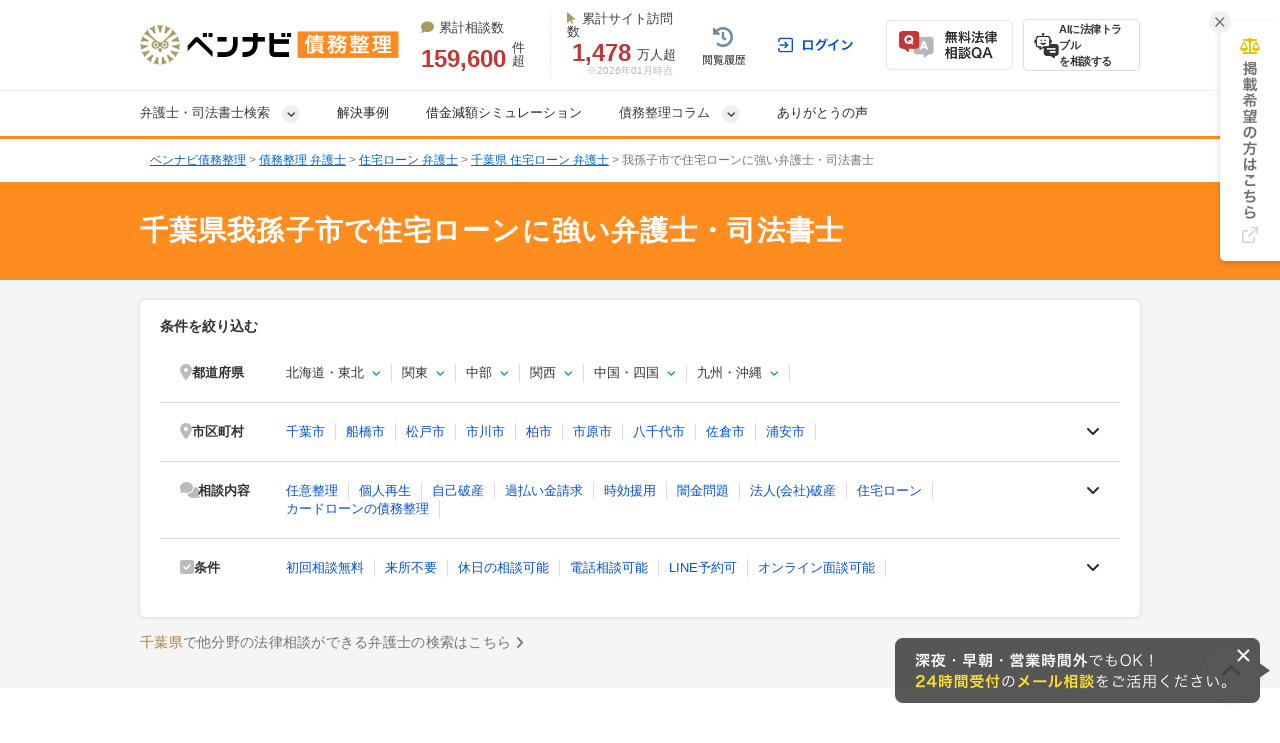

--- FILE ---
content_type: text/html; charset=UTF-8
request_url: https://saimuseiri-pro.com/offices/chiba/chibaken-abikoshi/jyuutakuloan/
body_size: 35021
content:
<!DOCTYPE html>
<html lang="ja">
<head>
  <!-- Google tag (gtag.js) -->
<script async src="https://www.googletagmanager.com/gtag/js?id=G-04JYHVY2DG"></script>
<script>
  window.dataLayer = window.dataLayer || [];
  function gtag(){dataLayer.push(arguments);}
  gtag('js', new Date());

  gtag('config', 'G-04JYHVY2DG');
</script>


<!-- Google Tag Manager -->
<script>(function(w,d,s,l,i){w[l]=w[l]||[];w[l].push({'gtm.start':
new Date().getTime(),event:'gtm.js'});var f=d.getElementsByTagName(s)[0],
j=d.createElement(s),dl=l!='dataLayer'?'&l='+l:'';j.async=true;j.src=
'https://www.googletagmanager.com/gtm.js?id='+i+dl;f.parentNode.insertBefore(j,f);
})(window,document,'script','dataLayer','GTM-TLBQRB');</script>
<!-- End Google Tag Manager -->

<script async src="https://s.yimg.jp/images/listing/tool/cv/ytag.js"></script>
<script>
  window.yjDataLayer = window.yjDataLayer || [];
  function ytag() { yjDataLayer.push(arguments); }
  ytag({"type":"ycl_cookie"});
</script>

<!-- Google Tag Manager -->
<script>(function(w,d,s,l,i){w[l]=w[l]||[];w[l].push({'gtm.start':
    new Date().getTime(),event:'gtm.js'});var f=d.getElementsByTagName(s)[0],
  j=d.createElement(s),dl=l!='dataLayer'?'&l='+l:'';j.async=true;j.src=
  'https://www.googletagmanager.com/gtm.js?id='+i+dl;f.parentNode.insertBefore(j,f);
})(window,document,'script','dataLayer','GTM-MR6RGCX6');</script>
<!-- End Google Tag Manager -->

  <!-- Google tag (gtag.js) -->
<script async src="https://www.googletagmanager.com/gtag/js?id=AW-10870241331"></script>
<script>
  window.dataLayer = window.dataLayer || [];
  function gtag(){dataLayer.push(arguments);}
  gtag('js', new Date());

  gtag('config', 'AW-10870241331');
</script>

  <!-- Facebookドメイン認証 -->
<meta name="facebook-domain-verification" content="18cyh9reqsq5u1h6zme0ngtf0tquf7" />

  <meta charset="UTF-8">
  <meta name="referrer" content="no-referrer-when-downgrade"/>
  

  <title>我孫子市の住宅ローンに強い弁護士・司法書士に相談｜ベンナビ債務整理</title>
<meta name="description" content="千葉県我孫子市の住宅ローンに強い弁護士・司法書士を探すなら【ベンナビ債務整理】。任意整理の解決実績が豊富な弁護士・司法書士が見つかります。電話・メールで24時間相談可能。何度でも相談無料で、休日・夜間対応の弁護士事務所も多数掲載。">
<link rel="canonical" href="https://saimuseiri-pro.com/offices/chiba/chibaken-abikoshi/jyuutakuloan/">
  
  <link rel="stylesheet"
        href="https://cdnjs.cloudflare.com/ajax/libs/font-awesome/6.7.2/css/all.min.css"
        integrity="sha512-Evv84Mr4kqVGRNSgIGL/F/aIDqQb7xQ2vcrdIwxfjThSH8CSR7PBEakCr51Ck+w+/U6swU2Im1vVX0SVk9ABhg=="
        crossorigin="anonymous"
        referrerpolicy="no-referrer">
    <link rel="stylesheet" href="/assets/reset-88f4c87859e7fdd1e35e9e80b2d604eca04c20edc8a188102704a4b054b26a78.css" media="screen" />
    <link rel="stylesheet" href="/assets/common-4be2b840644a468c16ed1f2d7adebce3ae93744b9577228a6488c30702d96eca.css" media="screen" />
    <link rel="stylesheet" href="/assets/bennavi/common/style_only_layouts_pc-a922afda50cc08d2fe731904cd8e1565d214fd6e16e65839b7165e73fec2288f.css" media="screen" />
    <link rel="stylesheet" href="/assets/toastr-66f951dd724bbe6235be2ac68663371628789d21d4a3a9df770745ee12139378.css" media="screen" />
    
      <link rel="stylesheet" href="/assets/front/offices/index/offices_index-6c606e3c8fa78eed915044f73f910907c765284847b4ad4914a4f887c0a46b64.css" media="screen" />
  <link rel="stylesheet" href="/assets/front/offices/index/offices_index_init-59f6a036c630c4e6f49b06213bccb8feea09b0b165f7c4b652cf899c5f83f9f9.css" media="screen" />
  <link rel="stylesheet" href="/assets/front/offices/index/offices_index_header-dcfafe3ed7cb3b63ebab7aeac8cfd80cced7f68d3ddb3783aa1025915125ee2d.css" media="screen" />
  <link rel="stylesheet" href="/assets/front/offices/index/index_paginate-48aec2432d506474f4d676ebbc44d174f6bd594831bfa78af140665a0064a403.css" async="async" media="screen" />
  <link rel="stylesheet" href="/assets/front/offices/legal_links-1f64b730bc2a1f759ce83aaee910ea27040b82f51811684663497a125ebec968.css" media="screen" />
  <link rel="stylesheet" href="/assets/front/offices/bennavi_portal_link-00237395ca9d0421524a6dcf4f49a6aa9f66148aaf21f8ea596683a250f8476c.css" media="screen" />
  <link rel="stylesheet" href="/assets/front/offices/shihoushoshi_link-5da9c31ee0466db7597d9d101fc229431ffee36daa8ac06ca6b5919acba437f0.css" media="screen" />
  <link rel="stylesheet" href="/assets/_search-d0c349e516fed1afc2fc4e41bda7c41f200548987fd7f85b8ef0fe9d18457b1f.css" async="async" media="screen" />

  <link rel="stylesheet" href="/assets/front/offices/index/offices_index_sub_header-0af17ca7013a020aa81a4cafc272ba3e1dc47bd5f503a8447ea8f668880c6fb4.css" media="screen" />

  <link rel="stylesheet" href="/assets/front/offices/index/offices_index_side_search-00f17d0c5d90ba5cdc1766e5d6273de904a5ead1866ff317efc640b10a2b8bae.css" media="screen" />

  <link rel="stylesheet" href="/assets/front/offices/index/offices_index_qa-73cbbe8f143f0936b9feba45a4b633dcd06a7a5bc9ff4e66be4cec6f6392715e.css" media="screen" />

  <link rel="stylesheet" href="/assets/front/offices/paid_list_parts-1f0bb47e0cd1c493b04fa055870e3fbe2db2cd47bc07bd0f1f7e5a3f1399af9d.css" media="screen" />

  <link rel="stylesheet" href="/assets/front/offices/index/offices_index_qa-73cbbe8f143f0936b9feba45a4b633dcd06a7a5bc9ff4e66be4cec6f6392715e.css" media="screen" />

  <link rel="stylesheet" href="/assets/front/offices/paid_list_parts-1f0bb47e0cd1c493b04fa055870e3fbe2db2cd47bc07bd0f1f7e5a3f1399af9d.css" media="screen" />

  <link rel="stylesheet" href="/assets/front/offices/index/offices_index_qa-73cbbe8f143f0936b9feba45a4b633dcd06a7a5bc9ff4e66be4cec6f6392715e.css" media="screen" />

  <link rel="stylesheet" href="/assets/front/offices/paid_list_parts-1f0bb47e0cd1c493b04fa055870e3fbe2db2cd47bc07bd0f1f7e5a3f1399af9d.css" media="screen" />

  <link rel="stylesheet" href="/assets/front/offices/index/offices_index_qa-73cbbe8f143f0936b9feba45a4b633dcd06a7a5bc9ff4e66be4cec6f6392715e.css" media="screen" />

  <link rel="stylesheet" href="/assets/front/offices/paid_list_parts-1f0bb47e0cd1c493b04fa055870e3fbe2db2cd47bc07bd0f1f7e5a3f1399af9d.css" media="screen" />

  <link rel="stylesheet" href="/assets/front/offices/index/offices_index_qa-73cbbe8f143f0936b9feba45a4b633dcd06a7a5bc9ff4e66be4cec6f6392715e.css" media="screen" />

  <link rel="stylesheet" href="/assets/front/offices/paid_list_parts-1f0bb47e0cd1c493b04fa055870e3fbe2db2cd47bc07bd0f1f7e5a3f1399af9d.css" media="screen" />

  <link rel="stylesheet" href="/assets/front/offices/index/offices_index_qa-73cbbe8f143f0936b9feba45a4b633dcd06a7a5bc9ff4e66be4cec6f6392715e.css" media="screen" />

  <link rel="stylesheet" href="/assets/front/offices/paid_list_parts-1f0bb47e0cd1c493b04fa055870e3fbe2db2cd47bc07bd0f1f7e5a3f1399af9d.css" media="screen" />
  <link rel="stylesheet" href="/assets/front/offices/case_qa_pc-ef3ce0c91555500c3383cbe2315bbf02a7792365f9e4fdc470173a2987a4b79b.css" media="screen" />

    <script src="/assets/jquery-c52420a22e9d9ec672c14cc5e3502e2619204bb10e61c423ed036963daf5f49f.js"></script>
    <script src="/assets/jquery-ui-72675d1ba1894845a328b510f5486b794fc7e6ca184876681b51e9bd65cf565f.js"></script>
    <script src="/assets/jquery_ujs-8d03233d171001a2ff0dfbf0068a6ed41c66408366f15fa83e989c4c0d15cb81.js"></script>
    <script src="/assets/toastr-21c8547a0a5a4bc0032ad23dae1dc93f72d7647cfb82ff526970088b73fd947f.js"></script>
    <script src="/assets/bookmark-6b17572990e74033c9550aa37e9129364097ad2d0bdca3a9de0e9d4fe62a1854.js"></script>
    <script src="/assets/common-6decd50f5c6cdaf9b1088db50f21f8917d8f5f60031e98ecd50f0b3ed4e96b6e.js"></script>
    <script src="/assets/offices/office_top_search_filter_pc-8ce235fe10427cef104e5de1ee6204b0d0752a7f4cade8d2edea0109f8b71557.js" defer="defer"></script>
  <script src="/assets/offices/index-51e3dafe903752c6ed5b8566706e8581ca2d35fdd5f890495ef8e067707f2609.js" defer="defer"></script>
  <script src="/assets/offices/index_search-933c3d4c999115071ad7197f5687b1d2d2d72051a06fc5ba1185a3189c02c7cb.js" defer="defer"></script>
  <script src="/assets/front/cta_call-btn_replace-b624f7029c3be9fa910be3bfc7c52c6473257b3cb186bbcfa7ae827d162ea36d.js" defer="defer"></script>
  <script>
    $(function() {
      $('.office-pictures-tiny').on('click', function() {
        const index = $(this).attr('class').split(' ')[1].split('--')[1];
        $(this).parents('.office-detail__pictures').find('.office-pictures-large').each(function(i) {
          $(this).css('display', i === parseInt(index) - 1 ? 'block' : 'none');
        });
      });
    });
  </script>
  <script src="/assets/front/cta_call-btn_replace-b624f7029c3be9fa910be3bfc7c52c6473257b3cb186bbcfa7ae827d162ea36d.js" defer="defer"></script>
  <script>
    $(function() {
      $('.office-pictures-tiny').on('click', function() {
        const index = $(this).attr('class').split(' ')[1].split('--')[1];
        $(this).parents('.office-detail__pictures').find('.office-pictures-large').each(function(i) {
          $(this).css('display', i === parseInt(index) - 1 ? 'block' : 'none');
        });
      });
    });
  </script>
  <script src="/assets/front/cta_call-btn_replace-b624f7029c3be9fa910be3bfc7c52c6473257b3cb186bbcfa7ae827d162ea36d.js" defer="defer"></script>
  <script>
    $(function() {
      $('.office-pictures-tiny').on('click', function() {
        const index = $(this).attr('class').split(' ')[1].split('--')[1];
        $(this).parents('.office-detail__pictures').find('.office-pictures-large').each(function(i) {
          $(this).css('display', i === parseInt(index) - 1 ? 'block' : 'none');
        });
      });
    });
  </script>
  <script src="/assets/front/cta_call-btn_replace-b624f7029c3be9fa910be3bfc7c52c6473257b3cb186bbcfa7ae827d162ea36d.js" defer="defer"></script>
  <script>
    $(function() {
      $('.office-pictures-tiny').on('click', function() {
        const index = $(this).attr('class').split(' ')[1].split('--')[1];
        $(this).parents('.office-detail__pictures').find('.office-pictures-large').each(function(i) {
          $(this).css('display', i === parseInt(index) - 1 ? 'block' : 'none');
        });
      });
    });
  </script>
  <script src="/assets/front/cta_call-btn_replace-b624f7029c3be9fa910be3bfc7c52c6473257b3cb186bbcfa7ae827d162ea36d.js" defer="defer"></script>
  <script>
    $(function() {
      $('.office-pictures-tiny').on('click', function() {
        const index = $(this).attr('class').split(' ')[1].split('--')[1];
        $(this).parents('.office-detail__pictures').find('.office-pictures-large').each(function(i) {
          $(this).css('display', i === parseInt(index) - 1 ? 'block' : 'none');
        });
      });
    });
  </script>
  <script src="/assets/front/cta_call-btn_replace-b624f7029c3be9fa910be3bfc7c52c6473257b3cb186bbcfa7ae827d162ea36d.js" defer="defer"></script>
  <script>
    $(function() {
      $('.office-pictures-tiny').on('click', function() {
        const index = $(this).attr('class').split(' ')[1].split('--')[1];
        $(this).parents('.office-detail__pictures').find('.office-pictures-large').each(function(i) {
          $(this).css('display', i === parseInt(index) - 1 ? 'block' : 'none');
        });
      });
    });
  </script>
  <script src="/assets/offices/qa_accordion_pc-bd80ccbe7d74df826215a40923033d3f89d255673568386431df6dff050fdbf9.js" defer="defer"></script>
  <script type="text/javascript" async>

    $(function () {
      $('.cta_tel_text_box').click(function () {
        $(this).hide();
        $(this).parents('.cta_tel_number_wrap').find('.cta_tel_number_box').show();
      });
      $('.cta_tel_text_box_line').click(function () {
        $(this).hide();
        $(this).parents('.cta_tel_number_wrap').find('.cta_tel_number_box').show();
      });
    });

    function change_cond_and_submit() {
      if ($('#office_search_static_url_form_office')) {

        $('#office_search_submit_btn_office').click(function () {
          var url = '/offices';
          var area = $('#office_search_static_url_form_office [name=area]').val();
          var proud = $('#office_search_static_url_form_office [name=proud]').val();
          var profession = $('#office_search_static_url_form_office [name=profession]:checked').val();

          url += area != '' ? '/' + area : '';
          url += proud != '' ? '/' + proud : '';
          url += profession != '' ? '/' + profession : '';

          $('#office_search_static_url_form_office').attr('action', url);
          $('#office_search_static_url_form_office').submit();
        });
      }

      return false;
    }

    $(function () {
      $('#hot-ranking-tab-2').click();
    });
  </script>
  <script type="text/javascript">
    // $(function(){
    //   var line_popup_office_list = sessionStorage.getItem('line_popup_office_list');
    //   if (line_popup_office_list == null) {
    //     history.pushState(null, null, null);
    //     $(window).on("popstate", function (event) {
    //       sessionStorage.setItem('line_popup_office_list', 1);
    //       history.pushState(null, null, null);
    //       $('#line_modal').fadeIn("slow");
    //       $('#line_close').click(function () {
    //         history.go(-2)
    //       });
    //     });
    //   }
    // });
  </script>

  <meta name="csrf-param" content="authenticity_token" />
<meta name="csrf-token" content="rQ2999PzN6-7wgl0IecNQ_s62Vr4spuRRqSu53hTODLjjek1oUBmdPTiH2DVNAy6pUqx4iULhzWQ6vtLaMMOrA" />

  <script src="/assets/front/add_utm_parameter-ab0af6e2e1bd9a008d73404c0485c0f5987cce78a2e5edcb4a0224a29892cb5a.js"></script>

  <link rel="icon" type="image/x-icon" href="/assets/favicon-29706fde84f5223b03562620f331c1807ea71a0759b8bbb66a947ece7d07ddb0.ico" />
  <!-- Global site tag (gtag.js) - Google Ads: 877125202 -->
<script async src="https://www.googletagmanager.com/gtag/js?id=AW-877125202"></script>
<script>
  window.dataLayer = window.dataLayer || [];
  function gtag(){dataLayer.push(arguments);}
  gtag('js', new Date());

  gtag('config', 'AW-877125202');
</script>

    <script type="application/ld+json">
{
  "@context":"https://schema.org",
  "@type":"ItemList",
  "itemListElement":[
    {
      "@type":"ListItem",
      "position":1,
      "item":{
        "@type":"LegalService",
        "name":"【電話相談可能】弁護士法人心 柏法律事務所",
        "image":["https://s3-ap-northeast-1.amazonaws.com/navi-admin-prod/system/images/2473/office_info_202509191343_24731.jpg", "https://s3-ap-northeast-1.amazonaws.com/navi-admin-prod/system/images/2473/office_info_202409131636_24732.jpg", "https://s3-ap-northeast-1.amazonaws.com/navi-admin-prod/system/images/2473/office_info_201905231705_24733.jpg"],
        "url":"https://saimuseiri-pro.com/offices/chiba/chibaken-kashiwashi/380/"
      }
    }
    ,{
      "@type":"ListItem",
      "position":2,
      "item":{
        "@type":"LegalService",
        "name":"【全国対応】柏支店　アディーレ法律事務所　Google口コミ★4.4　口コミ件数55件　※2026/1/30時点",
        "image":["https://s3-ap-northeast-1.amazonaws.com/navi-admin-prod/system/images/6997/office_info_202208121737_69971.jpg", "https://s3-ap-northeast-1.amazonaws.com/navi-admin-prod/system/images/6997/office_info_202208121313_69972.jpg", "https://s3-ap-northeast-1.amazonaws.com/navi-admin-prod/system/images/6997/office_info_202208121313_69973.jpg"],
        "url":"https://saimuseiri-pro.com/offices/chiba/chibaken-kashiwashi/931/"
      }
    }
    ,{
      "@type":"ListItem",
      "position":3,
      "item":{
        "@type":"LegalService",
        "name":"【全国対応】柏支店　アディーレ法律事務所　Google口コミ★4.4　口コミ件数55件　※2026/1/30時点",
        "image":["https://s3-ap-northeast-1.amazonaws.com/navi-admin-prod/system/images/1771/office_info_202302061444_17711.jpg", "https://s3-ap-northeast-1.amazonaws.com/navi-admin-prod/system/images/4209/office_info_202105311058_42092.jpg", "https://s3-ap-northeast-1.amazonaws.com/navi-admin-prod/system/images/4209/office_info_202108051724_42093.jpg"],
        "url":"https://saimuseiri-pro.com/offices/chiba/chibaken-kashiwashi/597/"
      }
    }
    ,{
      "@type":"ListItem",
      "position":4,
      "item":{
        "@type":"LegalService",
        "name":"【借金を0にして新しいスタートを切りたい方へ】弁護士法人やがしら支所柏リバティ法律事務所",
        "image":["https://s3-ap-northeast-1.amazonaws.com/navi-admin-prod/system/images/12877/office_info_202507091717_128771.jpg", "https://s3-ap-northeast-1.amazonaws.com/navi-admin-prod/system/images/12877/office_info_202507091717_128772.jpg", "https://s3-ap-northeast-1.amazonaws.com/navi-admin-prod/system/images/12877/office_info_202507091717_128773.jpg"],
        "url":"https://saimuseiri-pro.com/offices/chiba/chibaken-kashiwashi/1336/"
      }
    }
    ,{
      "@type":"ListItem",
      "position":5,
      "item":{
        "@type":"LegalService",
        "name":"松戸法律事務所",
        "image":["https://s3-ap-northeast-1.amazonaws.com/navi-admin-prod/system/images/3814/office_info_202105131154_38141.jpg", "https://s3-ap-northeast-1.amazonaws.com/navi-admin-prod/system/images/3814/office_info_202105131154_38142.jpg", "https://s3-ap-northeast-1.amazonaws.com/navi-admin-prod/system/images/3814/office_info_202105131154_38143.jpg"],
        "url":"https://saimuseiri-pro.com/offices/chiba/chibaken-matsudoshi/585/"
      }
    }
    ,{
      "@type":"ListItem",
      "position":6,
      "item":{
        "@type":"LegalService",
        "name":"【自己破産／個人再生のことなら】ひまわり司法書士法人",
        "image":["https://s3-ap-northeast-1.amazonaws.com/navi-admin-prod/system/images/8412/office_info_202309281703_84121.jpg", "https://s3-ap-northeast-1.amazonaws.com/navi-admin-prod/system/images/8412/office_info_202310101001_84122.jpeg", "https://s3-ap-northeast-1.amazonaws.com/navi-admin-prod/system/images/8412/office_info_202309281703_84123.jpg"],
        "url":"https://saimuseiri-pro.com/offices/chiba/chibaken-inzaishi/1080/"
      }
    }
  ]
}
</script>


      <!-- AAS Landing -->
<script>
var _CIDN = "cid";
var _PMTN = "p";
var _param = location.search.substring(1).split("&");
var _ulp = "", _ulcid = "";
for(var i = 0; _param[i]; i++){ var kv = _param[i].split("="); if(kv[0] == _PMTN && kv[1].length > 1){ _ulp = kv[1]; } if(kv[0] == _CIDN && kv[1].length > 1){ _ulcid = kv[1]; }}
if(_ulp && _ulcid){ document.cookie = "CL_" + _ulp + "=" + decodeURIComponent(_ulcid) + "; expires=" + new Date(new Date().getTime() + (63072000000)).toUTCString() + "; path=/;"; localStorage.setItem("CL_" + _ulp, _ulcid); }
</script>
<!-- End AAS Landing -->
  <!-- LINE Tag Base Code -->
<!-- Do Not Modify -->
<script>
  (function(g,d,o){
    g._ltq=g._ltq||[];g._lt=g._lt||function(){g._ltq.push(arguments)};
    var h=location.protocol==='https:'?'https://d.line-scdn.net':'http://d.line-cdn.net';
    var s=d.createElement('script');s.async=1;
    s.src=o||h+'/n/line_tag/public/release/v1/lt.js';
    var t=d.getElementsByTagName('script')[0];t.parentNode.insertBefore(s,t);
  })(window, document);
  _lt('init', {
    customerType: 'lap',
    tagId: 'b475ab7a-d2e1-4133-914d-2e9ad4ab16c8'
  });
  _lt('send', 'pv', ['b475ab7a-d2e1-4133-914d-2e9ad4ab16c8']);
</script>
<noscript>
  <img height="1" width="1" style="display:none"
       src="https://tr.line.me/tag.gif?c_t=lap&t_id=b475ab7a-d2e1-4133-914d-2e9ad4ab16c8&e=pv&noscript=1" />
</noscript>
<!-- End LINE Tag Base Code -->

<!-- LINE Tag Base Code -->
<!-- Do Not Modify -->
<script>
  (function(g,d,o){
    g._ltq=g._ltq||[];g._lt=g._lt||function(){g._ltq.push(arguments)};
    var h=location.protocol==='https:'?'https://d.line-scdn.net':'http://d.line-cdn.net';
    var s=d.createElement('script');s.async=1;
    s.src=o||h+'/n/line_tag/public/release/v1/lt.js';
    var t=d.getElementsByTagName('script')[0];t.parentNode.insertBefore(s,t);
  })(window, document);
  _lt('init', {
    customerType: 'account',
    tagId: '9d109375-b95f-4a9b-84de-e27be25671ba'
  });
  _lt('send', 'pv', ['9d109375-b95f-4a9b-84de-e27be25671ba']);
</script>
<noscript>
  <img height="1" width="1" style="display:none"
       src="https://tr.line.me/tag.gif?c_t=lap&t_id=9d109375-b95f-4a9b-84de-e27be25671ba&e=pv&noscript=1" />
</noscript>
<!-- End LINE Tag Base Code -->

  
    <!-- Start VWO Async SmartCode -->
<script type='text/javascript' id='vwo-script'>
window._vwo_code = window._vwo_code || (function(){
var account_id=610808,
settings_tolerance=2000,
library_tolerance=2500,
use_existing_jquery=false,
is_spa=1,
hide_element='body',

/* DO NOT EDIT BELOW THIS LINE */
f=false,d=document,code={use_existing_jquery:function(){return use_existing_jquery;},library_tolerance:function(){return library_tolerance;},finish:function(){if(!f){f=true;var a=d.getElementById('_vis_opt_path_hides');if(a)a.parentNode.removeChild(a);}},finished:function(){return f;},load:function(a){var b=d.createElement('script');b.src=a;b.type='text/javascript';b.innerText;b.onerror=function(){_vwo_code.finish();};d.getElementsByTagName('head')[0].appendChild(b);},init:function(){
window.settings_timer=setTimeout(function () {_vwo_code.finish() },settings_tolerance);var a=d.createElement('style'),b=hide_element?hide_element+'{opacity:0 !important;filter:alpha(opacity=0) !important;background:none !important;}':'',h=d.getElementsByTagName('head')[0];a.setAttribute('id','_vis_opt_path_hides');a.setAttribute('type','text/css');if(a.styleSheet)a.styleSheet.cssText=b;else a.appendChild(d.createTextNode(b));h.appendChild(a);this.load('https://dev.visualwebsiteoptimizer.com/j.php?a='+account_id+'&u='+encodeURIComponent(d.URL)+'&f='+(+is_spa)+'&r='+Math.random());return settings_timer; }};window._vwo_settings_timer = code.init(); return code; }());
</script>
<!-- End VWO Async SmartCode -->

  <script src="https://www.google.com/recaptcha/api.js?render=6Lddf3EmAAAAAJ9nxqu1rAkg6d_MiU4AcOiEZfNe"></script>
  <style>
    .grecaptcha-badge { visibility: hidden; }
  </style>
</head>
<body class="offices-class offices-search-class ">
<!-- Google Tag Manager (noscript) -->
<noscript><iframe src="https://www.googletagmanager.com/ns.html?id=GTM-TLBQRB" height="0" width="0" style="display:none;visibility:hidden"></iframe></noscript>
<!-- End Google Tag Manager (noscript) -->

<!-- Google Tag Manager (noscript) -->
<noscript><iframe src="https://www.googletagmanager.com/ns.html?id=GTM-MR6RGCX6"
                  height="0" width="0" style="display:none;visibility:hidden"></iframe></noscript>
<!-- End Google Tag Manager (noscript) -->


  <!-- ▼HEADER -->
<header class="bennavi-header" id="header">


  <div class="header-container">
    <div class="header-content">
      <div class="media-name">
        <a class="" href="/">
          <figure>
              <img decoding="async" alt="債務整理に強い弁護士に相談・借金問題の解決ならベンナビ債務整理" class="media-logo" src="/assets/bennavi/media_logo-a1a62d47b03cd9d38d563e5fe63e49d0938d4aa97bb12e4994b6ce4e34da638f.png" width="259" height="40" />
          </figure>
</a>      </div>
      <div class="media-achievement">
        <div class="achievement-item">
          <div class="item-label">
            <i class="fa-solid fa-comment"></i>累計相談数
          </div>
          <div class="item-value">
            <div class="value-count">159,600</div>
            件超
          </div>
        </div>
        <div class="achievement-item">
          <div class="item-label">
            <i class="fa-solid fa-arrow-pointer"></i>累計サイト訪問数
          </div>
          <div class="item-value">
            <div class="value-count">1,478</div>
            万人超
          </div>
          <div class="achievement-footnote">※2026年01月時点</div>
        </div>
      </div>
      <div class="header__user-menu">
        <div class="user-menu user-menu--logged-in">
            <a class="user-menu__item item--history--non-login" href="/history/"><img alt="閲覧履歴" class="user-menu__item-image" src="/assets/common/user_menu/button_history-c8ad16e66112706c17ed6b616677c06bd5bdad6dfc74121c5c31261fcb44d173.png" /></a>
            <a class="user-menu__item item--log-in" href="/users/sign_in/"><img alt="ログイン" class="user-menu__item-image" src="/assets/common/user_menu/button_login-0f88c556b84998fd28f733ea1cff99ca7c41098f2feab492a43d07705443aea2.png" /></a>
          <a class="user-menu__item item--qa" href="/users/sign_up/"><img alt="無料法律相談Q&amp;A" class="user-menu__item-image" src="/assets/common/user_menu/button_qa-997db0d49cc1620b052a932a2540f99fc8fa8e9e26da02771e260960cbce3661.png" /></a>

          <a target="_blank" class="user-menu__item item--chatbot" href="https://bennavi.jp/lp_line_chatbot/">
            <img decoding="async" alt="" class="icon-chatbot" src="/assets/common/user_menu/icon_chatbot-4bfd36f32e2a15cf029343691ca8846ea6f544c2a55547f44653361d760bb744.png" width="25" height="25" />
            <div class="item-label">AIに法律トラブル<br>を相談する</div>
</a>
        </div>
      </div>
    </div>
  </div>

  <nav class="header-global-nav">
    <div class="header-container">
      <div class="global-nav__guide-post">
        <ul class="global-nav nav--lv1">
          <li id="search_offices" class="multi-level">
            弁護士・司法書士検索
          </li>
          <li>
            <a href="/cases/">解決事例</a>
          </li>
          <li>
            <a href="/debt-repayment/calculator/">借金減額シミュレーション</a>
          </li>
          <li id="media_columns" class="multi-level">
            債務整理コラム
          </li>
          <li>
            <a class="" href="/testimonials/">ありがとうの声</a>
          </li>
        </ul>
        <div id="search_offices_popover" class="search-offices-popover">
          <div class="popover-notch__guide-post">
            <ul id="search_offices_lv2" class="nav--lv2">
              <li id="search_offices_by_prefectures" class="">
                都道府県から探す
              </li>
              <li id="search_offices_by_metropolis" class="">
                主要都市から探す
              </li>
              <li id="search_offices_by_23wrads" class="">
                東京23区から探す
              </li>
              <li id="search_offices_by_problems" class="">
                相談内容から探す
              </li>
            </ul>
            <ul id="search_offices_lv3" class="nav--lv3">
              <li id="search_offices_by_region1" class="">
                北海道・東北
              </li>
              <li id="search_offices_by_region2" class="">
                関東
              </li>
              <li id="search_offices_by_region3" class="">
                北陸・甲信越
              </li>
              <li id="search_offices_by_region4" class="">
                東海
              </li>
              <li id="search_offices_by_region5" class="">
                関西
              </li>
              <li id="search_offices_by_region6" class="">
                中国・四国
              </li>
              <li id="search_offices_by_region7" class="">
                九州・沖縄
              </li>
            </ul>
            <ul id="search_offices_lv3_metroplis" class="nav--lv3 multi-col--2">
                <li>
                  <a href="/offices/hokkaido/hokkaido-sapporoshi/">札幌市</a>
                </li>
                <li>
                  <a href="/offices/miyagi/miyagiken-sendaishi/">仙台市</a>
                </li>
                <li>
                  <a href="/offices/saitama/saitamaken-saitamashi/">さいたま市</a>
                </li>
                <li>
                  <a href="/offices/chiba/chibaken-chibashi/">千葉市</a>
                </li>
                <li>
                  <a href="/offices/kanagawa/kanagawaken-kawasakishi/">川崎市</a>
                </li>
                <li>
                  <a href="/offices/kanagawa/kanagawaken-yokohamashi/">横浜市</a>
                </li>
                <li>
                  <a href="/offices/niigata/niigataken-niigatashi/">新潟市</a>
                </li>
                <li>
                  <a href="/offices/shizuoka/shizuokaken-shizuokashi/">静岡市</a>
                </li>
                <li>
                  <a href="/offices/shizuoka/shizuokaken-hamamatsushi/">浜松市</a>
                </li>
                <li>
                  <a href="/offices/aichi/aichiken-nagoyashi/">名古屋市</a>
                </li>
                <li>
                  <a href="/offices/kyoto/kyotofu-kyotoshi/">京都市</a>
                </li>
                <li>
                  <a href="/offices/osaka/osakafu-osakashi/">大阪市</a>
                </li>
                <li>
                  <a href="/offices/osaka/osakafu-sakaishi/">堺市</a>
                </li>
                <li>
                  <a href="/offices/hyogo/hyogoken-kobeshi/">神戸市</a>
                </li>
                <li>
                  <a href="/offices/okayama/okayamaken-okayamashi/">岡山市</a>
                </li>
                <li>
                  <a href="/offices/hiroshima/hiroshimaken-hiroshimashi/">広島市</a>
                </li>
                <li>
                  <a href="/offices/fukuoka/fukuokaken-kitakyushushi/">北九州市</a>
                </li>
                <li>
                  <a href="/offices/fukuoka/fukuokaken-fukuokashi/">福岡市</a>
                </li>
                <li>
                  <a href="/offices/kumamoto/kumamotoken-kumamotoshi/">熊本市</a>
                </li>
            </ul>
            <ul id="search_offices_lv3_23wrads" class="nav--lv3 multi-col--2">
                <li id="" class="">
                  <a href="/offices/tokyo/tokyoto-minatoku/" class="fal-bl-23wds">港区</a>
                </li>
                <li id="" class="">
                  <a href="/offices/tokyo/tokyoto-chuoku/" class="fal-bl-23wds">中央区</a>
                </li>
                <li id="" class="">
                  <a href="/offices/tokyo/tokyoto-toshimaku/" class="fal-bl-23wds">豊島区</a>
                </li>
                <li id="" class="">
                  <a href="/offices/tokyo/tokyoto-adachiku/" class="fal-bl-23wds">足立区</a>
                </li>
                <li id="" class="">
                  <a href="/offices/tokyo/tokyoto-shinjukuku/" class="fal-bl-23wds">新宿区</a>
                </li>
                <li id="" class="">
                  <a href="/offices/tokyo/tokyoto-chiyodaku/" class="fal-bl-23wds">千代田区</a>
                </li>
                <li id="" class="">
                  <a href="/offices/tokyo/tokyoto-shibuyaku/" class="fal-bl-23wds">渋谷区</a>
                </li>
                <li id="" class="">
                  <a href="/offices/tokyo/tokyoto-bunkyoku/" class="fal-bl-23wds">文京区</a>
                </li>
                <li id="" class="">
                  <a href="/offices/tokyo/tokyoto-katsushikaku/" class="fal-bl-23wds">葛飾区</a>
                </li>
                <li id="" class="">
                  <a href="/offices/tokyo/tokyoto-otaku/" class="fal-bl-23wds">大田区</a>
                </li>
                <li id="" class="">
                  <a href="/offices/tokyo/tokyoto-shinagawaku/" class="fal-bl-23wds">品川区</a>
                </li>
                <li id="" class="">
                  <a href="/offices/tokyo/tokyoto-taitoku/" class="fal-bl-23wds">台東区</a>
                </li>
                <li id="" class="">
                  <a href="/offices/tokyo/tokyoto-arakawaku/" class="fal-bl-23wds">荒川区</a>
                </li>
                <li id="" class="">
                  <a href="/offices/tokyo/tokyoto-nerimaku/" class="fal-bl-23wds">練馬区</a>
                </li>
                <li id="" class="">
                  <a href="/offices/tokyo/tokyoto-kotoku/" class="fal-bl-23wds">江東区</a>
                </li>
            </ul>
            <ul id="search_offices_lv3_problems" class="nav--lv3 multi-col--2">
                <li>
                  <a href="/offices/niniseiri/">任意整理</a>
                </li>
                <li>
                  <a href="/offices/kojinsaisei/">個人再生</a>
                </li>
                <li>
                  <a href="/offices/jikohasan/">自己破産</a>
                </li>
                <li>
                  <a href="/offices/kabaraikin/">過払い金請求</a>
                </li>
                <li>
                  <a href="/offices/jikouenyou/">時効援用</a>
                </li>
                <li>
                  <a href="/offices/yamikin/">闇金問題</a>
                </li>
                <li>
                  <a href="/offices/houjinhasan/">法人(会社)破産</a>
                </li>
                <li>
                  <a href="/offices/jyuutakuloan/">住宅ローン</a>
                </li>
                <li>
                  <a href="/offices/creditcard/">カードローンの債務整理</a>
                </li>
                <li>
                  <a href="/offices/shakkinhennsaisoudan/">借金返済相談</a>
                </li>
                <li>
                  <a href="/offices/shouhishakinyuu/">消費者金融</a>
                </li>
                <li>
                  <a href="/offices/soudanmuryou/">相談料無料</a>
                </li>
                <li>
                  <a href="/offices/bunkatuatobarai/">分割・後払い可能</a>
                </li>
            </ul>
            <ul id="search_offices_lv4_region1" class="nav--lv4">
                <li id="" class="">
                  <a href="/offices/hokkaido/">北海道</a>
                </li>
                <li id="" class="">
                  <a href="/offices/aomori/">青森</a>
                </li>
                <li id="" class="">
                  <a href="/offices/iwate/">岩手</a>
                </li>
                <li id="" class="">
                  <a href="/offices/miyagi/">宮城</a>
                </li>
                <li id="" class="">
                  <a href="/offices/akita/">秋田</a>
                </li>
                <li id="" class="">
                  <a href="/offices/yamagata/">山形</a>
                </li>
                <li id="" class="">
                  <a href="/offices/fukushima/">福島</a>
                </li>
            </ul>
            <ul id="search_offices_lv4_region2" class="nav--lv4">
                <li id="" class="">
                  <a href="/offices/tokyo/">東京</a>
                </li>
                <li id="" class="">
                  <a href="/offices/kanagawa/">神奈川</a>
                </li>
                <li id="" class="">
                  <a href="/offices/saitama/">埼玉</a>
                </li>
                <li id="" class="">
                  <a href="/offices/chiba/">千葉</a>
                </li>
                <li id="" class="">
                  <a href="/offices/ibaraki/">茨城</a>
                </li>
                <li id="" class="">
                  <a href="/offices/gunma/">群馬</a>
                </li>
                <li id="" class="">
                  <a href="/offices/tochigi/">栃木</a>
                </li>
            </ul>
            <ul id="search_offices_lv4_region3" class="nav--lv4">
                <li id="" class="">
                  <a href="/offices/yamanashi/">山梨</a>
                </li>
                <li id="" class="">
                  <a href="/offices/niigata/">新潟</a>
                </li>
                <li id="" class="">
                  <a href="/offices/nagano/">長野</a>
                </li>
                <li id="" class="">
                  <a href="/offices/toyama/">富山</a>
                </li>
                <li id="" class="">
                  <a href="/offices/ishikawa/">石川</a>
                </li>
                <li id="" class="">
                  <a href="/offices/fukui/">福井</a>
                </li>
            </ul>
            <ul id="search_offices_lv4_region4" class="nav--lv4">
                <li id="" class="">
                  <a href="/offices/aichi/">愛知</a>
                </li>
                <li id="" class="">
                  <a href="/offices/gifu/">岐阜</a>
                </li>
                <li id="" class="">
                  <a href="/offices/shizuoka/">静岡</a>
                </li>
                <li id="" class="">
                  <a href="/offices/mie/">三重</a>
                </li>
            </ul>
            <ul id="search_offices_lv4_region5" class="nav--lv4">
                <li id="" class="">
                  <a href="/offices/osaka/">大阪</a>
                </li>
                <li id="" class="">
                  <a href="/offices/hyogo/">兵庫</a>
                </li>
                <li id="" class="">
                  <a href="/offices/kyoto/">京都</a>
                </li>
                <li id="" class="">
                  <a href="/offices/shiga/">滋賀</a>
                </li>
                <li id="" class="">
                  <a href="/offices/nara/">奈良</a>
                </li>
                <li id="" class="">
                  <a href="/offices/wakayama/">和歌山</a>
                </li>
            </ul>
            <ul id="search_offices_lv4_region6" class="nav--lv4">
                <li id="" class="">
                  <a href="/offices/tottori/">鳥取</a>
                </li>
                <li id="" class="">
                  <a href="/offices/shimane/">島根</a>
                </li>
                <li id="" class="">
                  <a href="/offices/okayama/">岡山</a>
                </li>
                <li id="" class="">
                  <a href="/offices/hiroshima/">広島</a>
                </li>
                <li id="" class="">
                  <a href="/offices/yamaguchi/">山口</a>
                </li>
                <li id="" class="">
                  <a href="/offices/tokushima/">徳島</a>
                </li>
                <li id="" class="">
                  <a href="/offices/kagawa/">香川</a>
                </li>
                <li id="" class="">
                  <a href="/offices/ehime/">愛媛</a>
                </li>
                <li id="" class="">
                  <a href="/offices/kochi/">高知</a>
                </li>
            </ul>
            <ul id="search_offices_lv4_region7" class="nav--lv4">
                <li id="" class="">
                  <a href="/offices/fukuoka/">福岡</a>
                </li>
                <li id="" class="">
                  <a href="/offices/saga/">佐賀</a>
                </li>
                <li id="" class="">
                  <a href="/offices/nagasaki/">長崎</a>
                </li>
                <li id="" class="">
                  <a href="/offices/kumamoto/">熊本</a>
                </li>
                <li id="" class="">
                  <a href="/offices/oita/">大分</a>
                </li>
                <li id="" class="">
                  <a href="/offices/miyazaki/">宮崎</a>
                </li>
                <li id="" class="">
                  <a href="/offices/kagoshima/">鹿児島</a>
                </li>
                <li id="" class="">
                  <a href="/offices/okinawa/">沖縄</a>
                </li>
            </ul>
          </div>
        </div>
        <div id="columns_categories_popover" class="columns-categories-popover">
          <div class="popover-notch__guide-post">
            <ul id="columns_categories_lv2" class="nav--lv2">
                <li id="" class="">
                  <a class="link-post-cat" href="/columns/saimuseiri/all/">債務整理</a>
                </li>
                <li id="" class="">
                  <a class="link-post-cat" href="/columns/kabarai/all/">過払い金請求</a>
                </li>
                <li id="" class="">
                  <a class="link-post-cat" href="/columns/self-bankruptcy/all/">自己破産</a>
                </li>
                <li id="" class="">
                  <a class="link-post-cat" href="/columns/kojin-saisei/all/">個人再生</a>
                </li>
                <li id="" class="">
                  <a class="link-post-cat" href="/columns/nini-seiri/all/">任意整理</a>
                </li>
                <li id="" class="">
                  <a class="link-post-cat" href="/columns/debt-repayment/all/">借金問題</a>
                </li>
                <li id="" class="">
                  <a class="link-post-cat" href="/columns/yamikin/all/">闇金問題</a>
                </li>
                <li id="" class="">
                  <a class="link-post-cat" href="/columns/saimu-pro/all/">専門家の選び方</a>
                </li>
                <li id="" class="">
                  <a class="link-post-cat" href="/columns/soudan/all/">無料法律相談</a>
                </li>
                <li id="" class="">
                  <a class="link-post-cat" href="/columns/scholarship-repayment/all/">奨学金返済</a>
                </li>
                <li id="" class="">
                  <a class="link-post-cat" href="/columns/other/all/">その他</a>
                </li>
                <li id="" class="">
                  <a class="link-post-cat" href="/columns/survey/all/">調査・アンケート</a>
                </li>
            </ul>
          </div>
        </div>
      </div>
    </div>
  </nav>
</header>
<!-- ▲HEADER -->







<div class="crumb-navi">
  <div class="layout-inner crumb clearfix">
    <div class="crumb-area">
      <div class="crumb">
        <a class="" href="/">ベンナビ債務整理</a> > <a class="" href="/offices/">債務整理 弁護士</a> > <a class="" href="/offices/jyuutakuloan/">住宅ローン 弁護士</a> > <a class="" href="/offices/chiba/jyuutakuloan/">千葉県 住宅ローン 弁護士</a> > 我孫子市で住宅ローンに強い弁護士・司法書士
      </div>
    </div>
  </div>
</div>

<div class="offices-index__container">
    <section class="offices-index__header">
    <div class="offices-index__header-content">
      <p class="index-header__page-title">
          千葉県我孫子市で住宅ローンに強い弁護士・司法書士

      </p>



    </div>
  </section>


  
<section class="offices-index__sub-header">
  <div>
    <div class="sub-header__search-filter-container">
      <p>条件を絞り込む</p>

        <div class="search-filter search-filter--prefecture">
          <div class="search-filter__head">
            <i class="fa-solid fa-location-dot"></i>
            <p>都道府県</p>
          </div>

          <div class="search-filter__region-item region--hokkaido-tohoku">
            <span>北海道・東北</span>

            <div class="search-filter__prefectures">
                <a class="search-filter__prefecture-item" href="/offices/hokkaido/">北海道</a>
                <a class="search-filter__prefecture-item" href="/offices/aomori/">青森</a>
                <a class="search-filter__prefecture-item" href="/offices/iwate/">岩手</a>
                <a class="search-filter__prefecture-item" href="/offices/miyagi/">宮城</a>
                <a class="search-filter__prefecture-item" href="/offices/akita/">秋田</a>
                <a class="search-filter__prefecture-item" href="/offices/yamagata/">山形</a>
                <a class="search-filter__prefecture-item" href="/offices/fukushima/">福島</a>
            </div>
          </div>
          <div class="search-filter__region-item region--kanto">
            <span>関東</span>

            <div class="search-filter__prefectures">
                <a class="search-filter__prefecture-item" href="/offices/tokyo/">東京</a>
                <a class="search-filter__prefecture-item" href="/offices/kanagawa/">神奈川</a>
                <a class="search-filter__prefecture-item" href="/offices/saitama/">埼玉</a>
                <a class="search-filter__prefecture-item" href="/offices/chiba/">千葉</a>
                <a class="search-filter__prefecture-item" href="/offices/ibaraki/">茨城</a>
                <a class="search-filter__prefecture-item" href="/offices/gunma/">群馬</a>
                <a class="search-filter__prefecture-item" href="/offices/tochigi/">栃木</a>
            </div>
          </div>
          <div class="search-filter__region-item region--chubu">
            <span>中部</span>

            <div class="search-filter__prefectures">
                <a class="search-filter__prefecture-item" href="/offices/aichi/">愛知</a>
                <a class="search-filter__prefecture-item" href="/offices/gifu/">岐阜</a>
                <a class="search-filter__prefecture-item" href="/offices/shizuoka/">静岡</a>
                <a class="search-filter__prefecture-item" href="/offices/mie/">三重</a>
                <a class="search-filter__prefecture-item" href="/offices/yamanashi/">山梨</a>
                <a class="search-filter__prefecture-item" href="/offices/niigata/">新潟</a>
                <a class="search-filter__prefecture-item" href="/offices/nagano/">長野</a>
                <a class="search-filter__prefecture-item" href="/offices/toyama/">富山</a>
                <a class="search-filter__prefecture-item" href="/offices/ishikawa/">石川</a>
                <a class="search-filter__prefecture-item" href="/offices/fukui/">福井</a>
            </div>
          </div>
          <div class="search-filter__region-item region--kansai">
            <span>関西</span>

            <div class="search-filter__prefectures">
                <a class="search-filter__prefecture-item" href="/offices/osaka/">大阪</a>
                <a class="search-filter__prefecture-item" href="/offices/hyogo/">兵庫</a>
                <a class="search-filter__prefecture-item" href="/offices/kyoto/">京都</a>
                <a class="search-filter__prefecture-item" href="/offices/shiga/">滋賀</a>
                <a class="search-filter__prefecture-item" href="/offices/nara/">奈良</a>
                <a class="search-filter__prefecture-item" href="/offices/wakayama/">和歌山</a>
            </div>
          </div>
          <div class="search-filter__region-item region--chugoku-shikoku">
            <span>中国・四国</span>

            <div class="search-filter__prefectures">
                <a class="search-filter__prefecture-item" href="/offices/tottori/">鳥取</a>
                <a class="search-filter__prefecture-item" href="/offices/shimane/">島根</a>
                <a class="search-filter__prefecture-item" href="/offices/okayama/">岡山</a>
                <a class="search-filter__prefecture-item" href="/offices/hiroshima/">広島</a>
                <a class="search-filter__prefecture-item" href="/offices/yamaguchi/">山口</a>
                <a class="search-filter__prefecture-item" href="/offices/tokushima/">徳島</a>
                <a class="search-filter__prefecture-item" href="/offices/kagawa/">香川</a>
                <a class="search-filter__prefecture-item" href="/offices/ehime/">愛媛</a>
                <a class="search-filter__prefecture-item" href="/offices/kochi/">高知</a>
            </div>
          </div>
          <div class="search-filter__region-item region--kyushu-okinawa">
            <span>九州・沖縄</span>

            <div class="search-filter__prefectures">
                <a class="search-filter__prefecture-item" href="/offices/fukuoka/">福岡</a>
                <a class="search-filter__prefecture-item" href="/offices/saga/">佐賀</a>
                <a class="search-filter__prefecture-item" href="/offices/nagasaki/">長崎</a>
                <a class="search-filter__prefecture-item" href="/offices/kumamoto/">熊本</a>
                <a class="search-filter__prefecture-item" href="/offices/oita/">大分</a>
                <a class="search-filter__prefecture-item" href="/offices/miyazaki/">宮崎</a>
                <a class="search-filter__prefecture-item" href="/offices/kagoshima/">鹿児島</a>
                <a class="search-filter__prefecture-item" href="/offices/okinawa/">沖縄</a>
            </div>
          </div>
        </div>

          <div class="search-filter search-filter--city">
            <div class="search-filter__head">
              <i class="fa-solid fa-location-dot"></i>
              <p>市区町村</p>
            </div>

            <div class="search-filter__items">
                  <div class="" style="">
                    <a class="search-filter__item" href="/offices/chiba/chibaken-chibashi/jyuutakuloan/">千葉市</a>
                  </div>
                  <div class="" style="">
                    <a class="search-filter__item" href="/offices/chiba/chibaken-funabashishi/jyuutakuloan/">船橋市</a>
                  </div>
                  <div class="" style="">
                    <a class="search-filter__item" href="/offices/chiba/chibaken-matsudoshi/jyuutakuloan/">松戸市</a>
                  </div>
                  <div class="" style="">
                    <a class="search-filter__item" href="/offices/chiba/chibaken-ichikawashi/jyuutakuloan/">市川市</a>
                  </div>
                  <div class="" style="">
                    <a class="search-filter__item" href="/offices/chiba/chibaken-kashiwashi/jyuutakuloan/">柏市</a>
                  </div>
                  <div class="" style="">
                    <a class="search-filter__item" href="/offices/chiba/chibaken-ichiharashi/jyuutakuloan/">市原市</a>
                  </div>
                  <div class="" style="">
                    <a class="search-filter__item" href="/offices/chiba/chibaken-yachiyoshi/jyuutakuloan/">八千代市</a>
                  </div>
                  <div class="" style="">
                    <a class="search-filter__item" href="/offices/chiba/chibaken-sakurashi/jyuutakuloan/">佐倉市</a>
                  </div>
                  <div class="" style="">
                    <a class="search-filter__item" href="/offices/chiba/chibaken-urayasushi/jyuutakuloan/">浦安市</a>
                  </div>
                  <div class="city_hide" style="display: none;">
                    <a class="search-filter__item" href="/offices/chiba/chibaken-narashinoshi/jyuutakuloan/">習志野市</a>
                  </div>
                  <div class="city_hide" style="display: none;">
                    <a class="search-filter__item" href="/offices/chiba/chibaken-nagareyamashi/jyuutakuloan/">流山市</a>
                  </div>
                  <div class="city_hide" style="display: none;">
                    <a class="search-filter__item" href="/offices/chiba/chibaken-nodashi/jyuutakuloan/">野田市</a>
                  </div>
                  <div class="city_hide" style="display: none;">
                    <a class="search-filter__item" href="/offices/chiba/chibaken-abikoshi/jyuutakuloan/">我孫子市</a>
                  </div>
                  <div class="city_hide" style="display: none;">
                    <a class="search-filter__item" href="/offices/chiba/chibaken-kisarazushi/jyuutakuloan/">木更津市</a>
                  </div>
                  <div class="city_hide" style="display: none;">
                    <a class="search-filter__item" href="/offices/chiba/chibaken-naritashi/jyuutakuloan/">成田市</a>
                  </div>
                  <div class="city_hide" style="display: none;">
                    <a class="search-filter__item" href="/offices/chiba/chibaken-kamagayashi/jyuutakuloan/">鎌ケ谷市</a>
                  </div>
                  <div class="city_hide" style="display: none;">
                    <a class="search-filter__item" href="/offices/chiba/chibaken-mobarashi/jyuutakuloan/">茂原市</a>
                  </div>
                  <div class="city_hide" style="display: none;">
                    <a class="search-filter__item" href="/offices/chiba/chibaken-kimitsushi/jyuutakuloan/">君津市</a>
                  </div>
                  <div class="city_hide" style="display: none;">
                    <a class="search-filter__item" href="/offices/chiba/chibaken-yotsukaidoshi/jyuutakuloan/">四街道市</a>
                  </div>
                  <div class="city_hide" style="display: none;">
                    <a class="search-filter__item" href="/offices/chiba/chibaken-yachimatashi/jyuutakuloan/">八街市</a>
                  </div>
                  <div class="city_hide" style="display: none;">
                    <a class="search-filter__item" href="/offices/chiba/chibaken-inzaishi/jyuutakuloan/">印西市</a>
                  </div>
                  <div class="city_hide" style="display: none;">
                    <a class="search-filter__item" href="/offices/chiba/chibaken-sodegaurashi/jyuutakuloan/">袖ケ浦市</a>
                  </div>
                  <div class="city_hide" style="display: none;">
                    <a class="search-filter__item" href="/offices/chiba/chibaken-toganeshi/jyuutakuloan/">東金市</a>
                  </div>
                  <div class="city_hide" style="display: none;">
                    <a class="search-filter__item" href="/offices/chiba/chibaken-shiroishi/jyuutakuloan/">白井市</a>
                  </div>
                  <div class="city_hide" style="display: none;">
                    <a class="search-filter__item" href="/offices/chiba/chibaken-sammushi/jyuutakuloan/">山武市</a>
                  </div>
                  <div class="city_hide" style="display: none;">
                    <a class="search-filter__item" href="/offices/chiba/chibaken-tomisatoshi/jyuutakuloan/">富里市</a>
                  </div>
                  <div class="city_hide" style="display: none;">
                    <a class="search-filter__item" href="/offices/chiba/chibaken-futtsushi/jyuutakuloan/">富津市</a>
                  </div>
                  <div class="city_hide" style="display: none;">
                    <a class="search-filter__item" href="/offices/chiba/chibaken-oamishirasatoshi/jyuutakuloan/">大網白里市</a>
                  </div>
                  <div class="city_hide" style="display: none;">
                    <a class="search-filter__item" href="/offices/chiba/chibaken-shisuimachi/jyuutakuloan/">酒々井町</a>
                  </div>
                  <div class="city_hide" style="display: none;">
                    <a class="search-filter__item" href="/offices/chiba/chibaken-sakaemachi/jyuutakuloan/">栄町</a>
                  </div>
                  <div class="city_hide" style="display: none;">
                    <a class="search-filter__item" href="/offices/chiba/chibaken-kozakimachi/jyuutakuloan/">神崎町</a>
                  </div>
                  <div class="city_hide" style="display: none;">
                    <a class="search-filter__item" href="/offices/chiba/chibaken-takomachi/jyuutakuloan/">多古町</a>
                  </div>
                  <div class="city_hide" style="display: none;">
                    <a class="search-filter__item" href="/offices/chiba/chibaken-shibayamamachi/jyuutakuloan/">芝山町</a>
                  </div>
                  <div class="city_hide" style="display: none;">
                    <a class="search-filter__item" href="/offices/chiba/chibaken-shirakomachi/jyuutakuloan/">白子町</a>
                  </div>
                  <div class="city_hide" style="display: none;">
                    <a class="search-filter__item" href="/offices/chiba/chibaken-nagaramachi/jyuutakuloan/">長柄町</a>
                  </div>
                  <div class="city_hide" style="display: none;">
                    <a class="search-filter__item" href="/offices/chiba/chibaken-chonammachi/jyuutakuloan/">長南町</a>
                  </div>
                  <div class="city_hide" style="display: none;">
                    <a class="search-filter__item" href="/offices/chiba/chibaken-kiyonammachi/jyuutakuloan/">鋸南町</a>
                  </div>
            </div>

              <div class="search-filter__items-arrow">
                <i id="city_list_display" class="fa fa-angle-down"></i>
                <i id="city_list_hide" style="display: none;" class="fa fa-angle-up"></i>
              </div>
          </div>


        <div class="search-filter search-filter--condition">
          <div class="search-filter__head">
            <i class="fa-solid fa-comments"></i>
            <p>相談内容</p>
          </div>

          <div class="search-filter__items">
                  <div class="" style="">
                    <a class="search-filter__item" href="/offices/chiba/chibaken-abikoshi/niniseiri/">任意整理</a>
                  </div>
                  <div class="" style="">
                    <a class="search-filter__item" href="/offices/chiba/chibaken-abikoshi/kojinsaisei/">個人再生</a>
                  </div>
                  <div class="" style="">
                    <a class="search-filter__item" href="/offices/chiba/chibaken-abikoshi/jikohasan/">自己破産</a>
                  </div>
                  <div class="" style="">
                    <a class="search-filter__item" href="/offices/chiba/chibaken-abikoshi/kabaraikin/">過払い金請求</a>
                  </div>
                  <div class="" style="">
                    <a class="search-filter__item" href="/offices/chiba/chibaken-abikoshi/jikouenyou/">時効援用</a>
                  </div>
                  <div class="" style="">
                    <a class="search-filter__item" href="/offices/chiba/chibaken-abikoshi/yamikin/">闇金問題</a>
                  </div>
                  <div class="" style="">
                    <a class="search-filter__item" href="/offices/chiba/chibaken-abikoshi/houjinhasan/">法人(会社)破産</a>
                  </div>
                  <div class="" style="">
                    <a class="search-filter__item" href="/offices/chiba/chibaken-abikoshi/jyuutakuloan/">住宅ローン</a>
                  </div>
                  <div class="" style="">
                    <a class="search-filter__item" href="/offices/chiba/chibaken-abikoshi/creditcard/">カードローンの債務整理</a>
                  </div>
                  <div class="proud_hide" style="display: none;">
                    <a class="search-filter__item" href="/offices/chiba/chibaken-abikoshi/shakkinhennsaisoudan/">借金返済相談</a>
                  </div>
                  <div class="proud_hide" style="display: none;">
                    <a class="search-filter__item" href="/offices/chiba/chibaken-abikoshi/shouhishakinyuu/">消費者金融</a>
                  </div>
                  <div class="proud_hide" style="display: none;">
                    <a class="search-filter__item" href="/offices/chiba/chibaken-abikoshi/soudanmuryou/">相談料無料</a>
                  </div>
                  <div class="proud_hide" style="display: none;">
                    <a class="search-filter__item" href="/offices/chiba/chibaken-abikoshi/bunkatuatobarai/">分割・後払い可能</a>
                  </div>
          </div>

            <div class="search-filter__items-arrow">
              <i id="proud_list_display" class="fa fa-angle-down"></i>
              <i id="proud_list_hide" style="display: none;" class="fa fa-angle-up"></i>
            </div>
        </div>

          <div class="search-filter search-filter--condition">
            <div class="search-filter__head">
              <i class="fa-solid fa-square-check"></i>
              <p>条件</p>
            </div>

            <div class="search-filter__items">
                <div class="" style="">
                  <a class="search-filter__item" href="/offices/chiba/chibaken-abikoshi/jyuutakuloan/?free_f=1">初回相談無料</a>
                </div>
                <div class="" style="">
                  <a class="search-filter__item" href="/offices/chiba/chibaken-abikoshi/jyuutakuloan/?remote=1">来所不要</a>
                </div>
                <div class="" style="">
                  <a class="search-filter__item" href="/offices/chiba/chibaken-abikoshi/jyuutakuloan/?holiday=1">休日の相談可能</a>
                </div>
                <div class="" style="">
                  <a class="search-filter__item" href="/offices/chiba/chibaken-abikoshi/jyuutakuloan/?tel=1">電話相談可能</a>
                </div>
                <div class="" style="">
                  <a class="search-filter__item" href="/offices/chiba/chibaken-abikoshi/jyuutakuloan/?line=1">LINE予約可</a>
                </div>
                <div class="" style="">
                  <a class="search-filter__item" href="/offices/chiba/chibaken-abikoshi/jyuutakuloan/?online=1">オンライン面談可能</a>
                </div>
                <div class="option_hide" style="display: none;">
                  <a class="search-filter__item" href="/offices/chiba/chibaken-abikoshi/jyuutakuloan/?free_everytime=1">何度でも相談無料</a>
                </div>
                <div class="option_hide" style="display: none;">
                  <a class="search-filter__item" href="/offices/chiba/chibaken-abikoshi/jyuutakuloan/?can_inst_pay=1">分割払い可能</a>
                </div>
                <div class="option_hide" style="display: none;">
                  <a class="search-filter__item" href="/offices/chiba/chibaken-abikoshi/jyuutakuloan/?business_trip=1">出張面談応相談</a>
                </div>
            </div>

              <div class="search-filter__items-arrow">
                <i id="option_list_display" class="fa fa-angle-down"></i>
                <i id="option_list_hide" style="display: none;" class="fa fa-angle-up"></i>
              </div>
          </div>
    </div>

        
<div class="legal-links">
  <a target="_blank" rel="noopener" class="legal-link-button" href="https://bennavi.jp/prefectures/chiba/">
    <span class="current-area">千葉県</span>で他分野の法律相談ができる弁護士の検索はこちら
</a></div>

  </div>
</section>

</div>

<section class="offices-index__main-container">
  <div class="offices-index__main offices-index__main--left">
    <div class="offices-index__side-container">
      
<section class="offices-side-search">
  <form id="index_search_form" action="/offices/" accept-charset="UTF-8" method="post"><input name="utf8" type="hidden" value="&#x2713;" autocomplete="off" /><input type="hidden" name="authenticity_token" value="x4jwCXElbyOMDPO7V1kp49B35B54XLMZLGM0kZfeo9yJCKTLA5Y--MMs5a-jiigajgeMpqXlr736LWE9h06VQg" autocomplete="off" />
    <div class="offices-side-search__head">
      <p>絞り込み検索する</p>
    </div>

    <div class="offices-side-search__body">
      <div class="offices-side-search__input">
        <input type="text" name="search_word" id="search_word" placeholder="事務所名，地域，お困り事" autocomplete="none" />
        <button class="offices-side-search__button offices-side-search__button--input" id="pc_free_word_search_btn" type="submit">
          <i class="fa-solid fa-magnifying-glass"></i>
        </button>
      </div>

      <div class="offices-side-search__select-area">
        <div>
          <p class="select-area__label">お住まいの地域</p>
          <div class="select-area__wrapper">
            <select name="area" id="select_office_area" class="select-area__dropdown"><option value="">指定しない</option><option value="hokkaido">北海道</option>
<option value="aomori">青森県</option>
<option value="iwate">岩手県</option>
<option value="miyagi">宮城県</option>
<option value="akita">秋田県</option>
<option value="yamagata">山形県</option>
<option value="fukushima">福島県</option>
<option value="tokyo">東京都</option>
<option value="kanagawa">神奈川県</option>
<option value="saitama">埼玉県</option>
<option selected="selected" value="chiba">千葉県</option>
<option value="ibaraki">茨城県</option>
<option value="gunma">群馬県</option>
<option value="tochigi">栃木県</option>
<option value="yamanashi">山梨県</option>
<option value="niigata">新潟県</option>
<option value="nagano">長野県</option>
<option value="toyama">富山県</option>
<option value="ishikawa">石川県</option>
<option value="fukui">福井県</option>
<option value="aichi">愛知県</option>
<option value="gifu">岐阜県</option>
<option value="shizuoka">静岡県</option>
<option value="mie">三重県</option>
<option value="osaka">大阪府</option>
<option value="hyogo">兵庫県</option>
<option value="kyoto">京都府</option>
<option value="shiga">滋賀県</option>
<option value="nara">奈良県</option>
<option value="wakayama">和歌山県</option>
<option value="tottori">鳥取県</option>
<option value="shimane">島根県</option>
<option value="okayama">岡山県</option>
<option value="hiroshima">広島県</option>
<option value="yamaguchi">山口県</option>
<option value="tokushima">徳島県</option>
<option value="kagawa">香川県</option>
<option value="ehime">愛媛県</option>
<option value="kochi">高知県</option>
<option value="fukuoka">福岡県</option>
<option value="saga">佐賀県</option>
<option value="nagasaki">長崎県</option>
<option value="kumamoto">熊本県</option>
<option value="oita">大分県</option>
<option value="miyazaki">宮崎県</option>
<option value="kagoshima">鹿児島県</option>
<option value="okinawa">沖縄県</option></select>
          </div>
        </div>
        <div>
          <p class="select-area__label">相談したい内容</p>
          <div class="select-area__wrapper">
            <select name="proud" id="select_office_proud" class="select-area__dropdown"><option value="">指定しない</option><option value="niniseiri">任意整理</option>
<option value="kojinsaisei">個人再生</option>
<option value="jikohasan">自己破産</option>
<option value="kabaraikin">過払い金請求</option>
<option value="jikouenyou">時効援用</option>
<option value="yamikin">闇金問題</option>
<option value="houjinhasan">法人(会社)破産</option>
<option selected="selected" value="jyuutakuloan">住宅ローン</option>
<option value="creditcard">カードローンの債務整理</option>
<option value="shakkinhennsaisoudan">借金返済相談</option>
<option value="shouhishakinyuu">消費者金融</option>
<option value="soudanmuryou">相談料無料</option>
<option value="bunkatuatobarai">分割・後払い可能</option></select>
          </div>
        </div>

        <button class='offices-side-search__button offices-side-search__button offices-side-search__button--submit' id="index_search_office_btn">この内容で弁護士を検索</button>
      </div>

      <div class="offices-side-search__extra-conditions">
        <div class="extra-conditions__title">
          さらに条件を指定する
        </div>

        <div class="extra-conditions__checkboxes">
            <label class="extra-conditions__label">
              <input type="checkbox" value="free_f" name="conditions[]" class="extra-conditions__checkbox" >
              初回相談無料</span>
            </label>
            <label class="extra-conditions__label">
              <input type="checkbox" value="remote" name="conditions[]" class="extra-conditions__checkbox" >
              来所不要</span>
            </label>
            <label class="extra-conditions__label">
              <input type="checkbox" value="holiday" name="conditions[]" class="extra-conditions__checkbox" >
              休日の相談可能</span>
            </label>
            <label class="extra-conditions__label">
              <input type="checkbox" value="tel" name="conditions[]" class="extra-conditions__checkbox" >
              電話相談可能</span>
            </label>
            <label class="extra-conditions__label">
              <input type="checkbox" value="line" name="conditions[]" class="extra-conditions__checkbox" >
              LINE予約可</span>
            </label>
            <label class="extra-conditions__label">
              <input type="checkbox" value="online" name="conditions[]" class="extra-conditions__checkbox" >
              オンライン面談可能</span>
            </label>
            <label class="extra-conditions__label">
              <input type="checkbox" value="free_everytime" name="conditions[]" class="extra-conditions__checkbox" >
              何度でも相談無料</span>
            </label>
            <label class="extra-conditions__label">
              <input type="checkbox" value="can_inst_pay" name="conditions[]" class="extra-conditions__checkbox" >
              分割払い可能</span>
            </label>
            <label class="extra-conditions__label">
              <input type="checkbox" value="business_trip" name="conditions[]" class="extra-conditions__checkbox" >
              出張面談応相談</span>
            </label>
        </div>
      </div>
    </div>
</form></section>

    </div>
  </div>

  <div class="offices-index__main offices-index__main--right">

    <div class="offices-index__title">
      <h1>
        我孫子市で住宅ローンに強い弁護士
      </h1>
    </div>

    <div class="layout-inner" style="margin-top: 20px;">
      <div class="offices-index__result-about">
        <p>千葉県我孫子市で住宅ローンに強い弁護士が<span>6</span>件見つかりました。</p>
        <p><a target="_blank" rel="noopener" href="https://asiro-media.com/front/docs/user-rules">利用規約</a>・<a target="_blank" rel="noopener" href="https://asiro.co.jp/privacy/">個人情報保護方針</a>・<a target="_blank" rel="noopener" href="https://asiro-media.com/front/docs/line-rules">LINE利用規約</a>に同意の上、各法律事務所にご連絡ください。</p>

        <div class="about-order-and-last-update">
          <div class="last-update">
            更新日: <time datetime="2026/02/03">2026/02/03</time>
          </div>

            <div class="about_order_link clearfix">
  <div class="about_order_box clearfix">
    <i class="fa fa-angle-double-right"></i> 並び順について
    <div class="s-balloon">
      <span class="underline">※事務所の並び順について</span>
      <br><br>
      当サイトでは、有料登録弁護士を優先的に表示しています。また、以下の条件も加味して並び順を決定しています。
      <br><br>
      ・検索時に指定された都道府県に所在するかや事件対応を行っている事務所かどうか
      <br>
      ・当サイト経由の問合せ量の多寡
    </div>
  </div>
</div>

        </div>
      </div>

      <div class="layout-inner">
        <form accept-charset="UTF-8" action="/offices/" class="office-search__dc__form" id="office_search_static_url_form_office_detail" method="get"><div style="margin:0;padding:0;display:inline"><input name="utf8" type="hidden" value="✓"></div>
          <div class="office-search__detailed-conditions">
            <table class="office-search__dc__table">
              <tbody class="office-search__dc__tbody">
              <tr class="office-search__dc__tr">
                <th class="office-search__dc__th title" colspan="2">
                  <p class="search-relust-title">
                    6件の住宅ローンに強い弁護士・司法書士が該当しました
                  </p>
                </th>
              </tr>
              <tr class="office-search__dc__tr">
                <td class="office-search__dc__td office-search__dc__td--input-check">
                </td>
              </tr>
              </tbody>
            </table>
          </div>
        </form>
      </div>


      <div id="office-list-area" class="offices-index__list">
        <!-- 事務所データ -->

          



            
<div class="paid-list-card" id="disp_380" >

  <div class="paid-list-card__location-area">
      <a class="location-chip" href="/offices/chiba/">千葉県</a>

      <a class="location-chip" href="/offices/chiba/chibaken-kashiwashi/">柏市</a>


      <div class="location-chip">弁護士</div>
  </div>
  <h2 class="paid-list-card__office-name">
    <a onclick="gtag('event', 'office-click', {'event_timestamp': '20260203225905', 'event_action': 'https://saimuseiri-pro.com/offices/chiba/chibaken-abikoshi/jyuutakuloan/', 'event_label': 'https://saimuseiri-pro.com/offices/380/_1_128'});" rel="noopener" href="/offices/chiba/chibaken-kashiwashi/380/">【電話相談可能】弁護士法人心 柏法律事務所</a>
  </h2>

  <div class="paid-list-card__details">
    <div class="office-detail__pictures">
      <a onclick="gtag('event', 'office-click', {'event_timestamp': '20260203225905', 'event_action': 'https://saimuseiri-pro.com/offices/chiba/chibaken-abikoshi/jyuutakuloan/', 'event_label': 'https://saimuseiri-pro.com/offices/380/_1_128'});" href="/offices/chiba/chibaken-kashiwashi/380/">
        <picture><source type="image/webp" srcset="https://s3-ap-northeast-1.amazonaws.com/navi-admin-prod/system/images/2473/office_info_202509191343_24731_w250.jpg.webp?"><img decoding="async" alt="【電話相談可能】弁護士法人心 柏法律事務所_メイン" class="office-pictures-large large--1" style="" src="https://s3-ap-northeast-1.amazonaws.com/navi-admin-prod/system/images/2473/office_info_202509191343_24731_w250.jpg?" width="246" height="185" /></picture><picture><source type="image/webp" srcset="https://s3-ap-northeast-1.amazonaws.com/navi-admin-prod/system/images/2473/office_info_202409131636_24732_w250.jpg.webp?"><img decoding="async" alt="【電話相談可能】弁護士法人心 柏法律事務所_サブ1" class="office-pictures-large large--2" style="display:none;" src="https://s3-ap-northeast-1.amazonaws.com/navi-admin-prod/system/images/2473/office_info_202409131636_24732_w250.jpg?" width="246" height="185" /></picture><picture><source type="image/webp" srcset="https://s3-ap-northeast-1.amazonaws.com/navi-admin-prod/system/images/2473/office_info_201905231705_24733_w250.jpg.webp?"><img decoding="async" alt="【電話相談可能】弁護士法人心 柏法律事務所_サブ2" class="office-pictures-large large--3" style="display:none;" src="https://s3-ap-northeast-1.amazonaws.com/navi-admin-prod/system/images/2473/office_info_201905231705_24733_w250.jpg?" width="246" height="185" /></picture>
</a>      <div class="office-detail__pictures--list">
        <img decoding="async" alt="【電話相談可能】弁護士法人心 柏法律事務所_メイン" class="office-pictures-tiny tiny--1" src="https://s3-ap-northeast-1.amazonaws.com/navi-admin-prod/system/images/2473/office_info_202509191343_24731_w250.jpg?" width="73" height="55" />
        <img decoding="async" alt="【電話相談可能】弁護士法人心 柏法律事務所_サブ1" class="office-pictures-tiny tiny--2" src="https://s3-ap-northeast-1.amazonaws.com/navi-admin-prod/system/images/2473/office_info_202409131636_24732_w250.jpg?" width="73" height="55" />
        <img decoding="async" alt="【電話相談可能】弁護士法人心 柏法律事務所_サブ2" class="office-pictures-tiny tiny--3" src="https://s3-ap-northeast-1.amazonaws.com/navi-admin-prod/system/images/2473/office_info_201905231705_24733_w250.jpg?" width="73" height="55" />
      </div>
    </div>

    <div class="office-detail__info">
        <div class="office-detail__info--item">
          <div class="info-item__label">
            住所
          </div>
          <div class="info-item__value">
            〒277-0005<br>千葉県柏市柏4-2-1メットライフ柏ビル（リーフスクエア柏ビル）3F
          </div>
        </div>
      <div class="office-detail__info--item">
        <div class="info-item__label">
          最寄駅
        </div>
        <div class="info-item__value">
          柏駅東口より徒歩2分
        </div>
      </div>

      <div class="office-detail__info--item">
        <div class="info-item__label">
          営業時間
        </div>
        <div class="info-item__value">
          平日：09:00〜21:00 土曜：09:00〜18:00 日曜：09:00〜18:00 祝日：09:00〜18:00 
        </div>
      </div>
    </div>
  </div>

  
<div class="office-cta">
  <div class="office-cta__office-info">
      <div class="office-info__free-badge">初回相談無料</div>

    <div>
        <div class="office-info__business-time">
          <p>営業時間外</p>
        </div>
    </div>
  </div>

  <div class="office-cta__main">

      <div class="office-cta__call-btn office-cta__call-btn--disabled">
        <div class="call-btn__body call-btn__body--disabled">
          <i class="fa-solid fa-phone"></i><span>営業時間外のため電話での<br>お問合せは受付けておりません</span>
        </div>
      </div>

    <div class="office-cta__mail-and-line">

        <a class="office-cta__mail-btn" href="/offices/380/private_questions/new/">
          <p class="mail-btn__label">24時間受信中</p>
          <p class="mail-btn__body"><i class="fa-solid fa-envelope"></i>メール問合せ</p>
</a>    </div>
  </div>

</div>


  
<div class="paid-list-card__links">
  <a class="link-item link-item--office-detail" onclick="gtag('event', 'office-click', {'event_timestamp': '20260203225905', 'event_action': 'https://saimuseiri-pro.com/offices/chiba/chibaken-abikoshi/jyuutakuloan/', 'event_label': 'https://saimuseiri-pro.com/offices/380/_1_128'});" rel="noopener" href="/offices/chiba/chibaken-kashiwashi/380/">事務所詳細</a>
  <a class="link-item link-item--price " rel="noopener" href="/offices/chiba/chibaken-kashiwashi/380/#fee-area">
    <svg class="dl-item-icon" width="15" height="14" viewBox="0 0 15 14" fill="#ff6a18" xmlns="http://www.w3.org/2000/svg">
      <path fill-rule="evenodd" clip-rule="evenodd" d="M3.39174 0.145691C3.65517 -0.0753573 4.04793 -0.0409958 4.26897 0.22244L7.71419 4.32828L11.1568 0.225537C11.3779 -0.0378985 11.7706 -0.07226 12.034 0.148789C12.2975 0.369837 12.3318 0.762589 12.1108 1.02603L8.35264 5.5048V5.69774H11.7774C12.1213 5.69774 12.4001 5.97652 12.4001 6.32041C12.4001 6.6643 12.1213 6.94308 11.7774 6.94308H8.35264V8.81109H11.7774C12.1213 8.81109 12.4001 9.08987 12.4001 9.43376C12.4001 9.77765 12.1213 10.0564 11.7774 10.0564H8.35264V13.3773C8.35264 13.7212 8.07386 14 7.72997 14C7.38608 14 7.1073 13.7212 7.1073 13.3773V10.0564H3.68267C3.33878 10.0564 3.06 9.77765 3.06 9.43376C3.06 9.08987 3.33878 8.81109 3.68267 8.81109H7.1073L7.1073 6.94308H3.68267C3.33878 6.94308 3.06 6.6643 3.06 6.32041C3.06 5.97652 3.33878 5.69774 3.68267 5.69774H7.1073V5.54243L3.31499 1.02293C3.09394 0.759492 3.1283 0.36674 3.39174 0.145691Z" fill="#ff6a18"/>
    </svg>料金表
</a>
  <a class="link-item link-item--solution disabled" rel="noopener" href="/offices/chiba/chibaken-kashiwashi/380/?case=1">
      <svg class="dl-item-icon" width="15" height="14" viewBox="0 0 15 14" fill="#B7B7B7" xmlns="http://www.w3.org/2000/svg">
        <path d="M7.21129 13.0666C7.9647 13.0666 8.57493 12.7186 8.57493 12.2889V12.1333H5.84766V12.2889C5.84766 12.7186 6.45788 13.0666 7.21129 13.0666Z" fill="#F5F5F5"/>
        <path d="M9.48366 10.5C9.75639 9.62773 10.3217 8.88398 10.8814 8.14297C11.0291 7.94883 11.1768 7.75469 11.3189 7.55781C11.8814 6.77852 12.2109 5.83516 12.2109 4.81523C12.2109 2.15469 9.9723 0 7.21094 0C4.44957 0 2.21094 2.15469 2.21094 4.8125C2.21094 5.83242 2.54048 6.77852 3.10298 7.55508C3.24503 7.75195 3.39276 7.94609 3.54048 8.14023C4.10298 8.88125 4.66832 9.62773 4.93821 10.4973H9.48366V10.5Z" fill="#F5F5F5" />
        <path fill-rule="evenodd" clip-rule="evenodd" d="M9.48366 11.375V11.8125C9.48366 12.007 9.45733 12.1955 9.4079 12.375C9.15016 13.3108 8.26455 14 7.21094 14C6.15732 14 5.27172 13.3108 5.01398 12.375C4.96455 12.1955 4.93821 12.007 4.93821 11.8125V11.375H9.48366ZM6.09126 12.375C6.3005 12.7379 6.70791 13 7.21094 13C7.71397 13 8.12137 12.7379 8.33061 12.375H6.09126ZM4.89834 10.3758C4.91226 10.416 4.92556 10.4565 4.93821 10.4973H9.48366C9.49644 10.4565 9.51071 10.416 9.52474 10.3758C9.62083 10.1003 9.74547 9.83731 9.88888 9.58277C10.1677 9.08789 10.5174 8.6249 10.866 8.16341L10.8814 8.14297C11.0291 7.94885 11.1769 7.75466 11.3189 7.55781C11.8814 6.77852 12.2109 5.83516 12.2109 4.81523C12.2109 2.15469 9.9723 0 7.21094 0C4.44957 0 2.21094 2.15469 2.21094 4.8125C2.21094 5.83242 2.54048 6.77852 3.10298 7.55508C3.24503 7.75195 3.39276 7.94609 3.54048 8.14023C4.07662 8.84651 4.61533 9.55776 4.89834 10.3758ZM10.068 7.56071L10.0852 7.53788C10.2342 7.34204 10.3746 7.15751 10.5079 6.97271C10.9536 6.35525 11.2109 5.61476 11.2109 4.81523C11.2109 2.74229 9.45601 1 7.21094 1C4.96549 1 3.21094 2.74265 3.21094 4.8125C3.21094 5.6129 3.46865 6.35523 3.91284 6.96846L3.91394 6.96997C4.04729 7.1548 4.18725 7.33882 4.33629 7.53468L4.33699 7.53561C4.34951 7.55209 4.3621 7.56867 4.37475 7.58534C4.78484 8.1253 5.26774 8.76115 5.61667 9.49727H8.80746C9.15214 8.77255 9.6247 8.14727 10.0269 7.61504C10.0407 7.59683 10.0544 7.5787 10.068 7.56071C10.068 7.5607 10.068 7.56072 10.068 7.56071Z" fill="#B7B7B7"/>
      </svg>解決事例
</a>
  <a class="link-item link-item--question disabled" rel="noopener" href="/offices/chiba/chibaken-kashiwashi/380/?qas=1">
    <svg class="dl-item-icon" width="15" height="14" viewBox="0 0 15 14" fill="#B7B7B7" xmlns="http://www.w3.org/2000/svg">
          <path d="M9.25199 13.4904C10.1414 13.4904 11.0207 13.3005 11.7802 12.9408L11.9001 12.8908L12.01 12.9508C12.1899 13.0407 12.3997 13.1307 12.6196 13.2106C12.9793 13.3405 13.5289 13.5004 14.0985 13.5004C14.1585 13.5004 14.2184 13.4604 14.2384 13.4005C14.2584 13.3405 14.2384 13.2805 14.1785 13.2406H14.1685V13.2306C14.1685 13.2306 14.1485 13.2206 14.1485 13.2106C14.1185 13.1906 14.0885 13.1606 14.0286 13.1107C13.8887 12.9808 13.7688 12.8608 13.6688 12.7309C13.499 12.5211 13.3591 12.3012 13.2691 12.0714L13.2192 11.9415L13.3191 11.8316C13.9286 11.1421 14.2584 10.3426 14.2584 9.50325C14.2584 7.29483 12.02 5.5061 9.26198 5.5061C6.50395 5.5061 4.26555 7.29483 4.26555 9.50325C4.26555 11.7117 6.50395 13.5004 9.26198 13.5004L9.25199 13.4904Z" fill="#F5F5F5"/>
      <path d="M14.0988 13.9899C13.4592 13.9899 12.8497 13.82 12.4499 13.6701C12.2501 13.6002 12.0602 13.5202 11.8903 13.4403C11.0809 13.8 10.1816 13.9899 9.25222 13.9899C6.22439 13.9899 3.75615 11.9714 3.75615 9.49313C3.75615 7.0149 6.22439 4.99634 9.25222 4.99634C12.2801 4.99634 14.7483 7.0149 14.7483 9.49313C14.7483 10.4025 14.4185 11.2818 13.799 12.0313C13.8589 12.1612 13.9489 12.2811 14.0488 12.411C14.1387 12.521 14.2387 12.6209 14.3586 12.7308L14.4485 12.8108C14.7083 13.0006 14.8083 13.3104 14.7083 13.5702C14.6184 13.83 14.3686 13.9999 14.0988 13.9999V13.9899ZM13.8689 13.6102C13.8689 13.6102 13.8889 13.6202 13.8889 13.6302L13.8689 13.6102ZM9.25222 5.99562C6.77399 5.99562 4.75544 7.5645 4.75544 9.49313C4.75544 11.4217 6.77399 12.9906 9.25222 12.9906C10.0716 12.9906 10.8711 12.8207 11.5706 12.491L11.6905 12.441C11.8304 12.3711 11.9903 12.3811 12.1302 12.441L12.2401 12.501C12.4 12.5809 12.5898 12.6709 12.7897 12.7408C12.8896 12.7808 12.9995 12.8108 13.1195 12.8507C12.9896 12.6609 12.8796 12.461 12.7997 12.2512L12.7497 12.1212C12.6798 11.9414 12.7197 11.7415 12.8397 11.6016L12.9396 11.4917C13.4692 10.9021 13.749 10.2126 13.749 9.49313C13.749 7.5645 11.7305 5.99562 9.25222 5.99562Z" fill="#B7B7B7"/>
      <path d="M6.25461 8.49406C5.36524 8.49406 4.48587 8.3042 3.72641 7.94446L3.6065 7.89449L3.49658 7.95445C3.31671 8.04438 3.10686 8.13432 2.88701 8.21426C2.52727 8.34417 1.97766 8.50406 1.40807 8.50406C1.34811 8.50406 1.28816 8.46408 1.26817 8.40413C1.24818 8.34417 1.26817 8.28421 1.32813 8.24424H1.33812V8.23425C1.33812 8.23425 1.35811 8.22426 1.35811 8.21426C1.38808 8.19428 1.41806 8.1643 1.47802 8.11433C1.61792 7.98443 1.73783 7.86451 1.83776 7.7346C2.00764 7.52476 2.14754 7.30491 2.23748 7.07508L2.28744 6.94517L2.18751 6.83525C1.57795 6.14574 1.24818 5.34631 1.24818 4.50691C1.24818 2.29849 3.48659 0.509766 6.24462 0.509766C9.00265 0.509766 11.241 2.29849 11.241 4.50691C11.241 6.71533 9.00265 8.50406 6.24462 8.50406L6.25461 8.49406Z" fill="#F5F5F5"/>
      <path d="M6.25456 8.99358C5.33522 8.99358 4.42587 8.80371 3.61645 8.44397C3.44657 8.52391 3.24671 8.60385 3.05685 8.6838C2.65713 8.8237 2.04757 9.00357 1.40802 9.00357C1.13822 9.00357 0.888396 8.83369 0.788467 8.57388C0.688538 8.30407 0.788467 8.00428 1.0283 7.8344L1.1582 7.73448C1.27812 7.63455 1.37805 7.53462 1.45799 7.4247C1.55792 7.29479 1.64785 7.17488 1.70781 7.04497C1.08825 6.2955 0.758489 5.42613 0.758489 4.50678C0.758489 2.01856 3.22673 0 6.25456 0C9.2824 0 11.7506 2.01856 11.7506 4.49679C11.7506 6.97502 9.2824 8.99358 6.25456 8.99358ZM1.67783 8.58387H1.66784C1.66784 8.58387 1.66784 8.58387 1.67783 8.58387ZM3.60645 7.38473C3.6764 7.38473 3.75635 7.40471 3.8163 7.43469L3.93622 7.48465C4.63572 7.81442 5.43515 7.9843 6.25456 7.9843C8.73279 7.9843 10.7514 6.41542 10.7514 4.4868C10.7514 2.55817 8.73279 0.999286 6.25456 0.999286C3.77633 0.999286 1.75777 2.56817 1.75777 4.49679C1.75777 5.21627 2.03757 5.90578 2.5672 6.49536L2.66713 6.60528C2.79703 6.74518 2.82701 6.94504 2.75706 7.12491L2.7071 7.25482C2.62715 7.45468 2.51723 7.65453 2.38733 7.8444C2.50724 7.81442 2.61716 7.77445 2.71709 7.73448C2.90695 7.66453 3.10681 7.58458 3.2667 7.49465L3.38661 7.43469C3.45656 7.39472 3.5365 7.38473 3.61645 7.38473H3.60645Z" fill="#B7B7B7"/>
    </svg>法律相談Q&A
</a></div>

      <h3 class="paid-list-card__catchphrase">
        全国37拠点あり
      </h3>
      <div class="paid-list-card__office-appeal">
        <span class="paid-list-card__office-appeal--title"><b>弁護士の強み</b>｜</span><b>【<span style="color:red">相談料０円</span>】<span style="background:#d9ead3"><span style="color:black">『</span><span style="color:red">借金問題の駆け込み寺</span><span style="color:black">』として借金問題でお困りの方の再出発をサポート！</span></span><span style="color:black">◆</span><span style="color:red">長期間の借金</span>、<span style="color:red">多重債務</span>の方もお気軽にご相談ください！分割払いＯＫ！柏駅２分</b>

      </div>

    <div class="paid-list-card__other-info">
      <div class="other-info__client-response">
        <img loading="lazy" alt="対応体制" class="ribbon-client-response" src="/assets/office/index/response-system-7d928023a86cafdfec6ecae178dea137e7628e531ec500a28bea9aca61f95c1e.svg" width="92" height="39" />
        <div class="client-response__items">
            <div class="response-badge">初回相談無料</div>
            <div class="response-badge">電話相談可</div>
            <div class="response-badge">休日の相談可</div>
            <div class="response-badge">オンライン面談可</div>
            <div class="response-badge">分割払い可能</div>
        </div>
      </div>

      <div class="other-info__strong-points">
        <img loading="lazy" alt="注力案件" class="ribbon-strong-points" src="/assets/office/index/strong-points-b8c47e54c5ce72ee055ee1854215f3e40db96632ec3457109bee78be1a75eb1a.svg" width="92" height="39" />
        <div class="strong-point__items">
            <div class="strong-point-badge" style="">
              任意整理
            </div>

            <div class="strong-point-badge" style="">
              個人再生
            </div>

            <div class="strong-point-badge" style="">
              自己破産
            </div>

            <div class="strong-point-badge" style="">
              過払い金請求
            </div>

            <div class="strong-point-badge" style="">
              時効援用
            </div>

            <div class="strong-point-badge strong_hide" style="display: none;">
              住宅ローン
            </div>

            <div class="strong-point-badge strong_hide" style="display: none;">
              カードローンの債務整理
            </div>

            <div class="strong-point-badge strong_hide" style="display: none;">
              借金返済相談
            </div>

            <div class="strong-point-badge strong_hide" style="display: none;">
              消費者金融
            </div>

            <div class="strong-point-badge strong_hide" style="display: none;">
              相談料無料
            </div>

            <div class="strong-point-badge strong_hide" style="display: none;">
              分割・後払い可能
            </div>

        </div>
          <div class="strong-point__see-more" id="strong-point__see-more" data-state="more">
            <span>続きを見る</span><i class="fa-solid fa-chevron-down"></i>
          </div>
      </div>
    </div>

</div>




          



            
<div class="paid-list-card" id="disp_931" >

  <div class="paid-list-card__location-area">
      <a class="location-chip" href="/offices/chiba/">千葉県</a>

      <a class="location-chip" href="/offices/chiba/chibaken-kashiwashi/">柏市</a>


      <div class="location-chip">弁護士</div>
  </div>
  <h2 class="paid-list-card__office-name">
    <a onclick="gtag('event', 'office-click', {'event_timestamp': '20260203225905', 'event_action': 'https://saimuseiri-pro.com/offices/chiba/chibaken-abikoshi/jyuutakuloan/', 'event_label': 'https://saimuseiri-pro.com/offices/931/_1_128'});" rel="noopener" href="/offices/chiba/chibaken-kashiwashi/931/">【全国対応】柏支店　アディーレ法律事務所　Google口コミ★4.4　口コミ件数55件　※2026/1/30時点</a>
  </h2>

  <div class="paid-list-card__details">
    <div class="office-detail__pictures">
      <a onclick="gtag('event', 'office-click', {'event_timestamp': '20260203225905', 'event_action': 'https://saimuseiri-pro.com/offices/chiba/chibaken-abikoshi/jyuutakuloan/', 'event_label': 'https://saimuseiri-pro.com/offices/931/_1_128'});" href="/offices/chiba/chibaken-kashiwashi/931/">
        <picture><source type="image/webp" srcset="https://s3-ap-northeast-1.amazonaws.com/navi-admin-prod/system/images/6997/office_info_202208121737_69971_w250.jpg.webp?"><img loading="lazy" alt="【全国対応】柏支店　アディーレ法律事務所　Google口コミ★4.4　口コミ件数55件　※2026/1/30時点_メイン" class="office-pictures-large large--1" style="" src="https://s3-ap-northeast-1.amazonaws.com/navi-admin-prod/system/images/6997/office_info_202208121737_69971_w250.jpg?" width="246" height="185" /></picture><picture><source type="image/webp" srcset="https://s3-ap-northeast-1.amazonaws.com/navi-admin-prod/system/images/6997/office_info_202208121313_69972_w250.jpg.webp?"><img loading="lazy" alt="【全国対応】柏支店　アディーレ法律事務所　Google口コミ★4.4　口コミ件数55件　※2026/1/30時点_サブ1" class="office-pictures-large large--2" style="display:none;" src="https://s3-ap-northeast-1.amazonaws.com/navi-admin-prod/system/images/6997/office_info_202208121313_69972_w250.jpg?" width="246" height="185" /></picture><picture><source type="image/webp" srcset="https://s3-ap-northeast-1.amazonaws.com/navi-admin-prod/system/images/6997/office_info_202208121313_69973_w250.jpg.webp?"><img loading="lazy" alt="【全国対応】柏支店　アディーレ法律事務所　Google口コミ★4.4　口コミ件数55件　※2026/1/30時点_サブ2" class="office-pictures-large large--3" style="display:none;" src="https://s3-ap-northeast-1.amazonaws.com/navi-admin-prod/system/images/6997/office_info_202208121313_69973_w250.jpg?" width="246" height="185" /></picture>
</a>      <div class="office-detail__pictures--list">
        <img loading="lazy" alt="【全国対応】柏支店　アディーレ法律事務所　Google口コミ★4.4　口コミ件数55件　※2026/1/30時点_メイン" class="office-pictures-tiny tiny--1" src="https://s3-ap-northeast-1.amazonaws.com/navi-admin-prod/system/images/6997/office_info_202208121737_69971_w250.jpg?" width="73" height="55" />
        <img loading="lazy" alt="【全国対応】柏支店　アディーレ法律事務所　Google口コミ★4.4　口コミ件数55件　※2026/1/30時点_サブ1" class="office-pictures-tiny tiny--2" src="https://s3-ap-northeast-1.amazonaws.com/navi-admin-prod/system/images/6997/office_info_202208121313_69972_w250.jpg?" width="73" height="55" />
        <img loading="lazy" alt="【全国対応】柏支店　アディーレ法律事務所　Google口コミ★4.4　口コミ件数55件　※2026/1/30時点_サブ2" class="office-pictures-tiny tiny--3" src="https://s3-ap-northeast-1.amazonaws.com/navi-admin-prod/system/images/6997/office_info_202208121313_69973_w250.jpg?" width="73" height="55" />
      </div>
    </div>

    <div class="office-detail__info">
        <div class="office-detail__info--item">
          <div class="info-item__label">
            住所
          </div>
          <div class="info-item__value">
            〒277-0852<br>千葉県柏市旭町1‐1‐7第5彰栄ビル8F
          </div>
        </div>
      <div class="office-detail__info--item">
        <div class="info-item__label">
          最寄駅
        </div>
        <div class="info-item__value">
          ＪＲ／東武野田線「柏駅」西口から徒歩３分
        </div>
      </div>

      <div class="office-detail__info--item">
        <div class="info-item__label">
          営業時間
        </div>
        <div class="info-item__value">
          平日：09:00〜22:00 土曜：09:00〜22:00 日曜：09:00〜22:00 祝日：09:00〜22:00 
        </div>
      </div>
    </div>
  </div>

  
<div class="office-cta">
  <div class="office-cta__office-info">
      <div class="office-info__free-badge">初回相談無料</div>

    <div>
        <div class="office-info__business-time">
          <p>営業時間外</p>
        </div>
    </div>
  </div>

  <div class="office-cta__main">

      <div class="office-cta__call-btn office-cta__call-btn--disabled">
        <div class="call-btn__body call-btn__body--disabled">
          <i class="fa-solid fa-phone"></i><span>営業時間外のため電話での<br>お問合せは受付けておりません</span>
        </div>
      </div>

    <div class="office-cta__mail-and-line">
        <a onclick="gtag(&#39;event&#39;, &#39;cv_line&#39;, {&#39;event_timestamp&#39;: &#39;20260203225905&#39;, &#39;event_action&#39;: &#39;line_list&#39;, &#39;event_label&#39;: &#39;https://saimuseiri-pro.com/offices/931/_1_128_1_0_false&#39;, &#39;event_cv_from&#39;: &#39;&#39;, &#39;event_user_id&#39;: &#39;11a0022a-a3de-4d8b-861c-c4fcb71fb6eb&#39;});" target="_blank" rel="noopener" class="office-cta__line-btn" href="https://liff.line.me/2008627285-Y3Rk2dBJ?st=1AY2BzFhS0CjoIFzjaaPBg&amp;lfm=Ur26EIIeQQqQ7GFROTSgfw&amp;type=channel">
          <div class="label-1">24時間受信中</div>
          <div class="label-2">
            <img decoding="auto" src="/assets/office/index/line-icon-7b2128875908688902f4b3f759f1bd612f07af24f866db5474086b8a2ffb091e.svg" width="20" height="20" />
            <p class="line-btn__body">LINE問合せ</p>
          </div>
</a>
        <a class="office-cta__mail-btn" href="/offices/931/private_questions/new/">
          <p class="mail-btn__label">24時間受信中</p>
          <p class="mail-btn__body"><i class="fa-solid fa-envelope"></i>メール問合せ</p>
</a>    </div>
  </div>

</div>


  
<div class="paid-list-card__links">
  <a class="link-item link-item--office-detail" onclick="gtag('event', 'office-click', {'event_timestamp': '20260203225905', 'event_action': 'https://saimuseiri-pro.com/offices/chiba/chibaken-abikoshi/jyuutakuloan/', 'event_label': 'https://saimuseiri-pro.com/offices/931/_1_128'});" rel="noopener" href="/offices/chiba/chibaken-kashiwashi/931/">事務所詳細</a>
  <a class="link-item link-item--price " rel="noopener" href="/offices/chiba/chibaken-kashiwashi/931/#fee-area">
    <svg class="dl-item-icon" width="15" height="14" viewBox="0 0 15 14" fill="#ff6a18" xmlns="http://www.w3.org/2000/svg">
      <path fill-rule="evenodd" clip-rule="evenodd" d="M3.39174 0.145691C3.65517 -0.0753573 4.04793 -0.0409958 4.26897 0.22244L7.71419 4.32828L11.1568 0.225537C11.3779 -0.0378985 11.7706 -0.07226 12.034 0.148789C12.2975 0.369837 12.3318 0.762589 12.1108 1.02603L8.35264 5.5048V5.69774H11.7774C12.1213 5.69774 12.4001 5.97652 12.4001 6.32041C12.4001 6.6643 12.1213 6.94308 11.7774 6.94308H8.35264V8.81109H11.7774C12.1213 8.81109 12.4001 9.08987 12.4001 9.43376C12.4001 9.77765 12.1213 10.0564 11.7774 10.0564H8.35264V13.3773C8.35264 13.7212 8.07386 14 7.72997 14C7.38608 14 7.1073 13.7212 7.1073 13.3773V10.0564H3.68267C3.33878 10.0564 3.06 9.77765 3.06 9.43376C3.06 9.08987 3.33878 8.81109 3.68267 8.81109H7.1073L7.1073 6.94308H3.68267C3.33878 6.94308 3.06 6.6643 3.06 6.32041C3.06 5.97652 3.33878 5.69774 3.68267 5.69774H7.1073V5.54243L3.31499 1.02293C3.09394 0.759492 3.1283 0.36674 3.39174 0.145691Z" fill="#ff6a18"/>
    </svg>料金表
</a>
  <a class="link-item link-item--solution disabled" rel="noopener" href="/offices/chiba/chibaken-kashiwashi/931/?case=1">
      <svg class="dl-item-icon" width="15" height="14" viewBox="0 0 15 14" fill="#B7B7B7" xmlns="http://www.w3.org/2000/svg">
        <path d="M7.21129 13.0666C7.9647 13.0666 8.57493 12.7186 8.57493 12.2889V12.1333H5.84766V12.2889C5.84766 12.7186 6.45788 13.0666 7.21129 13.0666Z" fill="#F5F5F5"/>
        <path d="M9.48366 10.5C9.75639 9.62773 10.3217 8.88398 10.8814 8.14297C11.0291 7.94883 11.1768 7.75469 11.3189 7.55781C11.8814 6.77852 12.2109 5.83516 12.2109 4.81523C12.2109 2.15469 9.9723 0 7.21094 0C4.44957 0 2.21094 2.15469 2.21094 4.8125C2.21094 5.83242 2.54048 6.77852 3.10298 7.55508C3.24503 7.75195 3.39276 7.94609 3.54048 8.14023C4.10298 8.88125 4.66832 9.62773 4.93821 10.4973H9.48366V10.5Z" fill="#F5F5F5" />
        <path fill-rule="evenodd" clip-rule="evenodd" d="M9.48366 11.375V11.8125C9.48366 12.007 9.45733 12.1955 9.4079 12.375C9.15016 13.3108 8.26455 14 7.21094 14C6.15732 14 5.27172 13.3108 5.01398 12.375C4.96455 12.1955 4.93821 12.007 4.93821 11.8125V11.375H9.48366ZM6.09126 12.375C6.3005 12.7379 6.70791 13 7.21094 13C7.71397 13 8.12137 12.7379 8.33061 12.375H6.09126ZM4.89834 10.3758C4.91226 10.416 4.92556 10.4565 4.93821 10.4973H9.48366C9.49644 10.4565 9.51071 10.416 9.52474 10.3758C9.62083 10.1003 9.74547 9.83731 9.88888 9.58277C10.1677 9.08789 10.5174 8.6249 10.866 8.16341L10.8814 8.14297C11.0291 7.94885 11.1769 7.75466 11.3189 7.55781C11.8814 6.77852 12.2109 5.83516 12.2109 4.81523C12.2109 2.15469 9.9723 0 7.21094 0C4.44957 0 2.21094 2.15469 2.21094 4.8125C2.21094 5.83242 2.54048 6.77852 3.10298 7.55508C3.24503 7.75195 3.39276 7.94609 3.54048 8.14023C4.07662 8.84651 4.61533 9.55776 4.89834 10.3758ZM10.068 7.56071L10.0852 7.53788C10.2342 7.34204 10.3746 7.15751 10.5079 6.97271C10.9536 6.35525 11.2109 5.61476 11.2109 4.81523C11.2109 2.74229 9.45601 1 7.21094 1C4.96549 1 3.21094 2.74265 3.21094 4.8125C3.21094 5.6129 3.46865 6.35523 3.91284 6.96846L3.91394 6.96997C4.04729 7.1548 4.18725 7.33882 4.33629 7.53468L4.33699 7.53561C4.34951 7.55209 4.3621 7.56867 4.37475 7.58534C4.78484 8.1253 5.26774 8.76115 5.61667 9.49727H8.80746C9.15214 8.77255 9.6247 8.14727 10.0269 7.61504C10.0407 7.59683 10.0544 7.5787 10.068 7.56071C10.068 7.5607 10.068 7.56072 10.068 7.56071Z" fill="#B7B7B7"/>
      </svg>解決事例
</a>
  <a class="link-item link-item--question disabled" rel="noopener" href="/offices/chiba/chibaken-kashiwashi/931/?qas=1">
    <svg class="dl-item-icon" width="15" height="14" viewBox="0 0 15 14" fill="#B7B7B7" xmlns="http://www.w3.org/2000/svg">
          <path d="M9.25199 13.4904C10.1414 13.4904 11.0207 13.3005 11.7802 12.9408L11.9001 12.8908L12.01 12.9508C12.1899 13.0407 12.3997 13.1307 12.6196 13.2106C12.9793 13.3405 13.5289 13.5004 14.0985 13.5004C14.1585 13.5004 14.2184 13.4604 14.2384 13.4005C14.2584 13.3405 14.2384 13.2805 14.1785 13.2406H14.1685V13.2306C14.1685 13.2306 14.1485 13.2206 14.1485 13.2106C14.1185 13.1906 14.0885 13.1606 14.0286 13.1107C13.8887 12.9808 13.7688 12.8608 13.6688 12.7309C13.499 12.5211 13.3591 12.3012 13.2691 12.0714L13.2192 11.9415L13.3191 11.8316C13.9286 11.1421 14.2584 10.3426 14.2584 9.50325C14.2584 7.29483 12.02 5.5061 9.26198 5.5061C6.50395 5.5061 4.26555 7.29483 4.26555 9.50325C4.26555 11.7117 6.50395 13.5004 9.26198 13.5004L9.25199 13.4904Z" fill="#F5F5F5"/>
      <path d="M14.0988 13.9899C13.4592 13.9899 12.8497 13.82 12.4499 13.6701C12.2501 13.6002 12.0602 13.5202 11.8903 13.4403C11.0809 13.8 10.1816 13.9899 9.25222 13.9899C6.22439 13.9899 3.75615 11.9714 3.75615 9.49313C3.75615 7.0149 6.22439 4.99634 9.25222 4.99634C12.2801 4.99634 14.7483 7.0149 14.7483 9.49313C14.7483 10.4025 14.4185 11.2818 13.799 12.0313C13.8589 12.1612 13.9489 12.2811 14.0488 12.411C14.1387 12.521 14.2387 12.6209 14.3586 12.7308L14.4485 12.8108C14.7083 13.0006 14.8083 13.3104 14.7083 13.5702C14.6184 13.83 14.3686 13.9999 14.0988 13.9999V13.9899ZM13.8689 13.6102C13.8689 13.6102 13.8889 13.6202 13.8889 13.6302L13.8689 13.6102ZM9.25222 5.99562C6.77399 5.99562 4.75544 7.5645 4.75544 9.49313C4.75544 11.4217 6.77399 12.9906 9.25222 12.9906C10.0716 12.9906 10.8711 12.8207 11.5706 12.491L11.6905 12.441C11.8304 12.3711 11.9903 12.3811 12.1302 12.441L12.2401 12.501C12.4 12.5809 12.5898 12.6709 12.7897 12.7408C12.8896 12.7808 12.9995 12.8108 13.1195 12.8507C12.9896 12.6609 12.8796 12.461 12.7997 12.2512L12.7497 12.1212C12.6798 11.9414 12.7197 11.7415 12.8397 11.6016L12.9396 11.4917C13.4692 10.9021 13.749 10.2126 13.749 9.49313C13.749 7.5645 11.7305 5.99562 9.25222 5.99562Z" fill="#B7B7B7"/>
      <path d="M6.25461 8.49406C5.36524 8.49406 4.48587 8.3042 3.72641 7.94446L3.6065 7.89449L3.49658 7.95445C3.31671 8.04438 3.10686 8.13432 2.88701 8.21426C2.52727 8.34417 1.97766 8.50406 1.40807 8.50406C1.34811 8.50406 1.28816 8.46408 1.26817 8.40413C1.24818 8.34417 1.26817 8.28421 1.32813 8.24424H1.33812V8.23425C1.33812 8.23425 1.35811 8.22426 1.35811 8.21426C1.38808 8.19428 1.41806 8.1643 1.47802 8.11433C1.61792 7.98443 1.73783 7.86451 1.83776 7.7346C2.00764 7.52476 2.14754 7.30491 2.23748 7.07508L2.28744 6.94517L2.18751 6.83525C1.57795 6.14574 1.24818 5.34631 1.24818 4.50691C1.24818 2.29849 3.48659 0.509766 6.24462 0.509766C9.00265 0.509766 11.241 2.29849 11.241 4.50691C11.241 6.71533 9.00265 8.50406 6.24462 8.50406L6.25461 8.49406Z" fill="#F5F5F5"/>
      <path d="M6.25456 8.99358C5.33522 8.99358 4.42587 8.80371 3.61645 8.44397C3.44657 8.52391 3.24671 8.60385 3.05685 8.6838C2.65713 8.8237 2.04757 9.00357 1.40802 9.00357C1.13822 9.00357 0.888396 8.83369 0.788467 8.57388C0.688538 8.30407 0.788467 8.00428 1.0283 7.8344L1.1582 7.73448C1.27812 7.63455 1.37805 7.53462 1.45799 7.4247C1.55792 7.29479 1.64785 7.17488 1.70781 7.04497C1.08825 6.2955 0.758489 5.42613 0.758489 4.50678C0.758489 2.01856 3.22673 0 6.25456 0C9.2824 0 11.7506 2.01856 11.7506 4.49679C11.7506 6.97502 9.2824 8.99358 6.25456 8.99358ZM1.67783 8.58387H1.66784C1.66784 8.58387 1.66784 8.58387 1.67783 8.58387ZM3.60645 7.38473C3.6764 7.38473 3.75635 7.40471 3.8163 7.43469L3.93622 7.48465C4.63572 7.81442 5.43515 7.9843 6.25456 7.9843C8.73279 7.9843 10.7514 6.41542 10.7514 4.4868C10.7514 2.55817 8.73279 0.999286 6.25456 0.999286C3.77633 0.999286 1.75777 2.56817 1.75777 4.49679C1.75777 5.21627 2.03757 5.90578 2.5672 6.49536L2.66713 6.60528C2.79703 6.74518 2.82701 6.94504 2.75706 7.12491L2.7071 7.25482C2.62715 7.45468 2.51723 7.65453 2.38733 7.8444C2.50724 7.81442 2.61716 7.77445 2.71709 7.73448C2.90695 7.66453 3.10681 7.58458 3.2667 7.49465L3.38661 7.43469C3.45656 7.39472 3.5365 7.38473 3.61645 7.38473H3.60645Z" fill="#B7B7B7"/>
    </svg>法律相談Q&A
</a></div>

      <div class="paid-list-card__office-appeal">
        <span class="paid-list-card__office-appeal--title"><b>弁護士の強み</b>｜</span><span style="color:#3300cc;"><b>【全国65拠点以上】【法律相談実績90万人以上】【周りに知られずに相談OK】</b></span><b><span style="background-color:#ffffcc;">はじめの一歩は弁護士への無料相談！</span></b>あなたの街のアディーレに、何でもお気軽にご相談ください

      </div>

    <div class="paid-list-card__other-info">
      <div class="other-info__client-response">
        <img loading="lazy" alt="対応体制" class="ribbon-client-response" src="/assets/office/index/response-system-7d928023a86cafdfec6ecae178dea137e7628e531ec500a28bea9aca61f95c1e.svg" width="92" height="39" />
        <div class="client-response__items">
            <div class="response-badge">初回相談無料</div>
            <div class="response-badge">電話相談可</div>
            <div class="response-badge">LINE予約可</div>
            <div class="response-badge">休日の相談可</div>
            <div class="response-badge">何度でも相談無料</div>
            <div class="response-badge">分割払い可能</div>
        </div>
      </div>

      <div class="other-info__strong-points">
        <img loading="lazy" alt="注力案件" class="ribbon-strong-points" src="/assets/office/index/strong-points-b8c47e54c5ce72ee055ee1854215f3e40db96632ec3457109bee78be1a75eb1a.svg" width="92" height="39" />
        <div class="strong-point__items">
            <div class="strong-point-badge" style="">
              任意整理
            </div>

            <div class="strong-point-badge" style="">
              個人再生
            </div>

            <div class="strong-point-badge" style="">
              自己破産
            </div>

            <div class="strong-point-badge" style="">
              過払い金請求
            </div>

            <div class="strong-point-badge" style="">
              時効援用
            </div>

            <div class="strong-point-badge strong_hide" style="display: none;">
              闇金問題
            </div>

            <div class="strong-point-badge strong_hide" style="display: none;">
              法人(会社)破産
            </div>

            <div class="strong-point-badge strong_hide" style="display: none;">
              住宅ローン
            </div>

            <div class="strong-point-badge strong_hide" style="display: none;">
              カードローンの債務整理
            </div>

            <div class="strong-point-badge strong_hide" style="display: none;">
              借金返済相談
            </div>

            <div class="strong-point-badge strong_hide" style="display: none;">
              消費者金融
            </div>

            <div class="strong-point-badge strong_hide" style="display: none;">
              相談料無料
            </div>

            <div class="strong-point-badge strong_hide" style="display: none;">
              分割・後払い可能
            </div>

        </div>
          <div class="strong-point__see-more" id="strong-point__see-more" data-state="more">
            <span>続きを見る</span><i class="fa-solid fa-chevron-down"></i>
          </div>
      </div>
    </div>

</div>




          



            
<div class="paid-list-card" id="disp_597" >

  <div class="paid-list-card__location-area">
      <a class="location-chip" href="/offices/chiba/">千葉県</a>

      <a class="location-chip" href="/offices/chiba/chibaken-kashiwashi/">柏市</a>


      <div class="location-chip">弁護士</div>
  </div>
  <h2 class="paid-list-card__office-name">
    <a onclick="gtag('event', 'office-click', {'event_timestamp': '20260203225905', 'event_action': 'https://saimuseiri-pro.com/offices/chiba/chibaken-abikoshi/jyuutakuloan/', 'event_label': 'https://saimuseiri-pro.com/offices/597/_1_128'});" rel="noopener" href="/offices/chiba/chibaken-kashiwashi/597/">【全国対応】柏支店　アディーレ法律事務所　Google口コミ★4.4　口コミ件数55件　※2026/1/30時点</a>
  </h2>

  <div class="paid-list-card__details">
    <div class="office-detail__pictures">
      <a onclick="gtag('event', 'office-click', {'event_timestamp': '20260203225905', 'event_action': 'https://saimuseiri-pro.com/offices/chiba/chibaken-abikoshi/jyuutakuloan/', 'event_label': 'https://saimuseiri-pro.com/offices/597/_1_128'});" href="/offices/chiba/chibaken-kashiwashi/597/">
        <picture><source type="image/webp" srcset="https://s3-ap-northeast-1.amazonaws.com/navi-admin-prod/system/images/1771/office_info_202302061444_17711_w250.jpg.webp?"><img loading="lazy" alt="【全国対応】柏支店　アディーレ法律事務所　Google口コミ★4.4　口コミ件数55件　※2026/1/30時点_メイン" class="office-pictures-large large--1" style="" src="https://s3-ap-northeast-1.amazonaws.com/navi-admin-prod/system/images/1771/office_info_202302061444_17711_w250.jpg?" width="246" height="185" /></picture><picture><source type="image/webp" srcset="https://s3-ap-northeast-1.amazonaws.com/navi-admin-prod/system/images/4209/office_info_202105311058_42092_w250.jpg.webp?"><img loading="lazy" alt="【全国対応】柏支店　アディーレ法律事務所　Google口コミ★4.4　口コミ件数55件　※2026/1/30時点_サブ1" class="office-pictures-large large--2" style="display:none;" src="https://s3-ap-northeast-1.amazonaws.com/navi-admin-prod/system/images/4209/office_info_202105311058_42092_w250.jpg?" width="246" height="185" /></picture><picture><source type="image/webp" srcset="https://s3-ap-northeast-1.amazonaws.com/navi-admin-prod/system/images/4209/office_info_202108051724_42093_w250.jpg.webp?"><img loading="lazy" alt="【全国対応】柏支店　アディーレ法律事務所　Google口コミ★4.4　口コミ件数55件　※2026/1/30時点_サブ2" class="office-pictures-large large--3" style="display:none;" src="https://s3-ap-northeast-1.amazonaws.com/navi-admin-prod/system/images/4209/office_info_202108051724_42093_w250.jpg?" width="246" height="185" /></picture>
</a>      <div class="office-detail__pictures--list">
        <img loading="lazy" alt="【全国対応】柏支店　アディーレ法律事務所　Google口コミ★4.4　口コミ件数55件　※2026/1/30時点_メイン" class="office-pictures-tiny tiny--1" src="https://s3-ap-northeast-1.amazonaws.com/navi-admin-prod/system/images/1771/office_info_202302061444_17711_w250.jpg?" width="73" height="55" />
        <img loading="lazy" alt="【全国対応】柏支店　アディーレ法律事務所　Google口コミ★4.4　口コミ件数55件　※2026/1/30時点_サブ1" class="office-pictures-tiny tiny--2" src="https://s3-ap-northeast-1.amazonaws.com/navi-admin-prod/system/images/4209/office_info_202105311058_42092_w250.jpg?" width="73" height="55" />
        <img loading="lazy" alt="【全国対応】柏支店　アディーレ法律事務所　Google口コミ★4.4　口コミ件数55件　※2026/1/30時点_サブ2" class="office-pictures-tiny tiny--3" src="https://s3-ap-northeast-1.amazonaws.com/navi-admin-prod/system/images/4209/office_info_202108051724_42093_w250.jpg?" width="73" height="55" />
      </div>
    </div>

    <div class="office-detail__info">
        <div class="office-detail__info--item">
          <div class="info-item__label">
            住所
          </div>
          <div class="info-item__value">
            〒277-0852<br>千葉県柏市旭町1‐1‐7第5彰栄ビル8F
          </div>
        </div>
      <div class="office-detail__info--item">
        <div class="info-item__label">
          最寄駅
        </div>
        <div class="info-item__value">
          ＪＲ／東武野田線「柏駅」西口から徒歩３分
        </div>
      </div>

      <div class="office-detail__info--item">
        <div class="info-item__label">
          営業時間
        </div>
        <div class="info-item__value">
          平日：09:00〜22:00 土曜：09:00〜22:00 日曜：09:00〜22:00 祝日：09:00〜22:00 
        </div>
      </div>
    </div>
  </div>

  
<div class="office-cta">
  <div class="office-cta__office-info">
      <div class="office-info__free-badge">初回相談無料</div>

    <div>
        <div class="office-info__business-time">
          <p>営業時間外</p>
        </div>
    </div>
  </div>

  <div class="office-cta__main">

      <div class="office-cta__call-btn office-cta__call-btn--disabled">
        <div class="call-btn__body call-btn__body--disabled">
          <i class="fa-solid fa-phone"></i><span>営業時間外のため電話での<br>お問合せは受付けておりません</span>
        </div>
      </div>

    <div class="office-cta__mail-and-line">
        <a onclick="gtag(&#39;event&#39;, &#39;cv_line&#39;, {&#39;event_timestamp&#39;: &#39;20260203225905&#39;, &#39;event_action&#39;: &#39;line_list&#39;, &#39;event_label&#39;: &#39;https://saimuseiri-pro.com/offices/597/_1_128_1_0_false&#39;, &#39;event_cv_from&#39;: &#39;&#39;, &#39;event_user_id&#39;: &#39;11a0022a-a3de-4d8b-861c-c4fcb71fb6eb&#39;});" target="_blank" rel="noopener" class="office-cta__line-btn" href="https://liff.line.me/2008627285-Y3Rk2dBJ?st=1AY2BzFhS0CjoIFzjaaPBg&amp;lfm=Ur26EIIeQQqQ7GFROTSgfw&amp;type=channel">
          <div class="label-1">24時間受信中</div>
          <div class="label-2">
            <img decoding="auto" src="/assets/office/index/line-icon-7b2128875908688902f4b3f759f1bd612f07af24f866db5474086b8a2ffb091e.svg" width="20" height="20" />
            <p class="line-btn__body">LINE問合せ</p>
          </div>
</a>
        <a class="office-cta__mail-btn" href="/offices/597/private_questions/new/">
          <p class="mail-btn__label">24時間受信中</p>
          <p class="mail-btn__body"><i class="fa-solid fa-envelope"></i>メール問合せ</p>
</a>    </div>
  </div>

</div>


  
<div class="paid-list-card__links">
  <a class="link-item link-item--office-detail" onclick="gtag('event', 'office-click', {'event_timestamp': '20260203225905', 'event_action': 'https://saimuseiri-pro.com/offices/chiba/chibaken-abikoshi/jyuutakuloan/', 'event_label': 'https://saimuseiri-pro.com/offices/597/_1_128'});" rel="noopener" href="/offices/chiba/chibaken-kashiwashi/597/">事務所詳細</a>
  <a class="link-item link-item--price " rel="noopener" href="/offices/chiba/chibaken-kashiwashi/597/#fee-area">
    <svg class="dl-item-icon" width="15" height="14" viewBox="0 0 15 14" fill="#ff6a18" xmlns="http://www.w3.org/2000/svg">
      <path fill-rule="evenodd" clip-rule="evenodd" d="M3.39174 0.145691C3.65517 -0.0753573 4.04793 -0.0409958 4.26897 0.22244L7.71419 4.32828L11.1568 0.225537C11.3779 -0.0378985 11.7706 -0.07226 12.034 0.148789C12.2975 0.369837 12.3318 0.762589 12.1108 1.02603L8.35264 5.5048V5.69774H11.7774C12.1213 5.69774 12.4001 5.97652 12.4001 6.32041C12.4001 6.6643 12.1213 6.94308 11.7774 6.94308H8.35264V8.81109H11.7774C12.1213 8.81109 12.4001 9.08987 12.4001 9.43376C12.4001 9.77765 12.1213 10.0564 11.7774 10.0564H8.35264V13.3773C8.35264 13.7212 8.07386 14 7.72997 14C7.38608 14 7.1073 13.7212 7.1073 13.3773V10.0564H3.68267C3.33878 10.0564 3.06 9.77765 3.06 9.43376C3.06 9.08987 3.33878 8.81109 3.68267 8.81109H7.1073L7.1073 6.94308H3.68267C3.33878 6.94308 3.06 6.6643 3.06 6.32041C3.06 5.97652 3.33878 5.69774 3.68267 5.69774H7.1073V5.54243L3.31499 1.02293C3.09394 0.759492 3.1283 0.36674 3.39174 0.145691Z" fill="#ff6a18"/>
    </svg>料金表
</a>
  <a class="link-item link-item--solution disabled" rel="noopener" href="/offices/chiba/chibaken-kashiwashi/597/?case=1">
      <svg class="dl-item-icon" width="15" height="14" viewBox="0 0 15 14" fill="#B7B7B7" xmlns="http://www.w3.org/2000/svg">
        <path d="M7.21129 13.0666C7.9647 13.0666 8.57493 12.7186 8.57493 12.2889V12.1333H5.84766V12.2889C5.84766 12.7186 6.45788 13.0666 7.21129 13.0666Z" fill="#F5F5F5"/>
        <path d="M9.48366 10.5C9.75639 9.62773 10.3217 8.88398 10.8814 8.14297C11.0291 7.94883 11.1768 7.75469 11.3189 7.55781C11.8814 6.77852 12.2109 5.83516 12.2109 4.81523C12.2109 2.15469 9.9723 0 7.21094 0C4.44957 0 2.21094 2.15469 2.21094 4.8125C2.21094 5.83242 2.54048 6.77852 3.10298 7.55508C3.24503 7.75195 3.39276 7.94609 3.54048 8.14023C4.10298 8.88125 4.66832 9.62773 4.93821 10.4973H9.48366V10.5Z" fill="#F5F5F5" />
        <path fill-rule="evenodd" clip-rule="evenodd" d="M9.48366 11.375V11.8125C9.48366 12.007 9.45733 12.1955 9.4079 12.375C9.15016 13.3108 8.26455 14 7.21094 14C6.15732 14 5.27172 13.3108 5.01398 12.375C4.96455 12.1955 4.93821 12.007 4.93821 11.8125V11.375H9.48366ZM6.09126 12.375C6.3005 12.7379 6.70791 13 7.21094 13C7.71397 13 8.12137 12.7379 8.33061 12.375H6.09126ZM4.89834 10.3758C4.91226 10.416 4.92556 10.4565 4.93821 10.4973H9.48366C9.49644 10.4565 9.51071 10.416 9.52474 10.3758C9.62083 10.1003 9.74547 9.83731 9.88888 9.58277C10.1677 9.08789 10.5174 8.6249 10.866 8.16341L10.8814 8.14297C11.0291 7.94885 11.1769 7.75466 11.3189 7.55781C11.8814 6.77852 12.2109 5.83516 12.2109 4.81523C12.2109 2.15469 9.9723 0 7.21094 0C4.44957 0 2.21094 2.15469 2.21094 4.8125C2.21094 5.83242 2.54048 6.77852 3.10298 7.55508C3.24503 7.75195 3.39276 7.94609 3.54048 8.14023C4.07662 8.84651 4.61533 9.55776 4.89834 10.3758ZM10.068 7.56071L10.0852 7.53788C10.2342 7.34204 10.3746 7.15751 10.5079 6.97271C10.9536 6.35525 11.2109 5.61476 11.2109 4.81523C11.2109 2.74229 9.45601 1 7.21094 1C4.96549 1 3.21094 2.74265 3.21094 4.8125C3.21094 5.6129 3.46865 6.35523 3.91284 6.96846L3.91394 6.96997C4.04729 7.1548 4.18725 7.33882 4.33629 7.53468L4.33699 7.53561C4.34951 7.55209 4.3621 7.56867 4.37475 7.58534C4.78484 8.1253 5.26774 8.76115 5.61667 9.49727H8.80746C9.15214 8.77255 9.6247 8.14727 10.0269 7.61504C10.0407 7.59683 10.0544 7.5787 10.068 7.56071C10.068 7.5607 10.068 7.56072 10.068 7.56071Z" fill="#B7B7B7"/>
      </svg>解決事例
</a>
  <a class="link-item link-item--question disabled" rel="noopener" href="/offices/chiba/chibaken-kashiwashi/597/?qas=1">
    <svg class="dl-item-icon" width="15" height="14" viewBox="0 0 15 14" fill="#B7B7B7" xmlns="http://www.w3.org/2000/svg">
          <path d="M9.25199 13.4904C10.1414 13.4904 11.0207 13.3005 11.7802 12.9408L11.9001 12.8908L12.01 12.9508C12.1899 13.0407 12.3997 13.1307 12.6196 13.2106C12.9793 13.3405 13.5289 13.5004 14.0985 13.5004C14.1585 13.5004 14.2184 13.4604 14.2384 13.4005C14.2584 13.3405 14.2384 13.2805 14.1785 13.2406H14.1685V13.2306C14.1685 13.2306 14.1485 13.2206 14.1485 13.2106C14.1185 13.1906 14.0885 13.1606 14.0286 13.1107C13.8887 12.9808 13.7688 12.8608 13.6688 12.7309C13.499 12.5211 13.3591 12.3012 13.2691 12.0714L13.2192 11.9415L13.3191 11.8316C13.9286 11.1421 14.2584 10.3426 14.2584 9.50325C14.2584 7.29483 12.02 5.5061 9.26198 5.5061C6.50395 5.5061 4.26555 7.29483 4.26555 9.50325C4.26555 11.7117 6.50395 13.5004 9.26198 13.5004L9.25199 13.4904Z" fill="#F5F5F5"/>
      <path d="M14.0988 13.9899C13.4592 13.9899 12.8497 13.82 12.4499 13.6701C12.2501 13.6002 12.0602 13.5202 11.8903 13.4403C11.0809 13.8 10.1816 13.9899 9.25222 13.9899C6.22439 13.9899 3.75615 11.9714 3.75615 9.49313C3.75615 7.0149 6.22439 4.99634 9.25222 4.99634C12.2801 4.99634 14.7483 7.0149 14.7483 9.49313C14.7483 10.4025 14.4185 11.2818 13.799 12.0313C13.8589 12.1612 13.9489 12.2811 14.0488 12.411C14.1387 12.521 14.2387 12.6209 14.3586 12.7308L14.4485 12.8108C14.7083 13.0006 14.8083 13.3104 14.7083 13.5702C14.6184 13.83 14.3686 13.9999 14.0988 13.9999V13.9899ZM13.8689 13.6102C13.8689 13.6102 13.8889 13.6202 13.8889 13.6302L13.8689 13.6102ZM9.25222 5.99562C6.77399 5.99562 4.75544 7.5645 4.75544 9.49313C4.75544 11.4217 6.77399 12.9906 9.25222 12.9906C10.0716 12.9906 10.8711 12.8207 11.5706 12.491L11.6905 12.441C11.8304 12.3711 11.9903 12.3811 12.1302 12.441L12.2401 12.501C12.4 12.5809 12.5898 12.6709 12.7897 12.7408C12.8896 12.7808 12.9995 12.8108 13.1195 12.8507C12.9896 12.6609 12.8796 12.461 12.7997 12.2512L12.7497 12.1212C12.6798 11.9414 12.7197 11.7415 12.8397 11.6016L12.9396 11.4917C13.4692 10.9021 13.749 10.2126 13.749 9.49313C13.749 7.5645 11.7305 5.99562 9.25222 5.99562Z" fill="#B7B7B7"/>
      <path d="M6.25461 8.49406C5.36524 8.49406 4.48587 8.3042 3.72641 7.94446L3.6065 7.89449L3.49658 7.95445C3.31671 8.04438 3.10686 8.13432 2.88701 8.21426C2.52727 8.34417 1.97766 8.50406 1.40807 8.50406C1.34811 8.50406 1.28816 8.46408 1.26817 8.40413C1.24818 8.34417 1.26817 8.28421 1.32813 8.24424H1.33812V8.23425C1.33812 8.23425 1.35811 8.22426 1.35811 8.21426C1.38808 8.19428 1.41806 8.1643 1.47802 8.11433C1.61792 7.98443 1.73783 7.86451 1.83776 7.7346C2.00764 7.52476 2.14754 7.30491 2.23748 7.07508L2.28744 6.94517L2.18751 6.83525C1.57795 6.14574 1.24818 5.34631 1.24818 4.50691C1.24818 2.29849 3.48659 0.509766 6.24462 0.509766C9.00265 0.509766 11.241 2.29849 11.241 4.50691C11.241 6.71533 9.00265 8.50406 6.24462 8.50406L6.25461 8.49406Z" fill="#F5F5F5"/>
      <path d="M6.25456 8.99358C5.33522 8.99358 4.42587 8.80371 3.61645 8.44397C3.44657 8.52391 3.24671 8.60385 3.05685 8.6838C2.65713 8.8237 2.04757 9.00357 1.40802 9.00357C1.13822 9.00357 0.888396 8.83369 0.788467 8.57388C0.688538 8.30407 0.788467 8.00428 1.0283 7.8344L1.1582 7.73448C1.27812 7.63455 1.37805 7.53462 1.45799 7.4247C1.55792 7.29479 1.64785 7.17488 1.70781 7.04497C1.08825 6.2955 0.758489 5.42613 0.758489 4.50678C0.758489 2.01856 3.22673 0 6.25456 0C9.2824 0 11.7506 2.01856 11.7506 4.49679C11.7506 6.97502 9.2824 8.99358 6.25456 8.99358ZM1.67783 8.58387H1.66784C1.66784 8.58387 1.66784 8.58387 1.67783 8.58387ZM3.60645 7.38473C3.6764 7.38473 3.75635 7.40471 3.8163 7.43469L3.93622 7.48465C4.63572 7.81442 5.43515 7.9843 6.25456 7.9843C8.73279 7.9843 10.7514 6.41542 10.7514 4.4868C10.7514 2.55817 8.73279 0.999286 6.25456 0.999286C3.77633 0.999286 1.75777 2.56817 1.75777 4.49679C1.75777 5.21627 2.03757 5.90578 2.5672 6.49536L2.66713 6.60528C2.79703 6.74518 2.82701 6.94504 2.75706 7.12491L2.7071 7.25482C2.62715 7.45468 2.51723 7.65453 2.38733 7.8444C2.50724 7.81442 2.61716 7.77445 2.71709 7.73448C2.90695 7.66453 3.10681 7.58458 3.2667 7.49465L3.38661 7.43469C3.45656 7.39472 3.5365 7.38473 3.61645 7.38473H3.60645Z" fill="#B7B7B7"/>
    </svg>法律相談Q&A
</a></div>

      <div class="paid-list-card__office-appeal">
        <span class="paid-list-card__office-appeal--title"><b>弁護士の強み</b>｜</span><span style="color:#3300cc;"><b>【全国65拠点以上】【法律相談実績90万人以上】【周りに知られずに相談OK】</b></span><b><span style="background-color:#ffffcc;">はじめの一歩は弁護士への無料相談！</span></b>あなたの街のアディーレに、何でもお気軽にご相談ください

      </div>

    <div class="paid-list-card__other-info">
      <div class="other-info__client-response">
        <img loading="lazy" alt="対応体制" class="ribbon-client-response" src="/assets/office/index/response-system-7d928023a86cafdfec6ecae178dea137e7628e531ec500a28bea9aca61f95c1e.svg" width="92" height="39" />
        <div class="client-response__items">
            <div class="response-badge">初回相談無料</div>
            <div class="response-badge">電話相談可</div>
            <div class="response-badge">LINE予約可</div>
            <div class="response-badge">休日の相談可</div>
            <div class="response-badge">何度でも相談無料</div>
            <div class="response-badge">分割払い可能</div>
        </div>
      </div>

      <div class="other-info__strong-points">
        <img loading="lazy" alt="注力案件" class="ribbon-strong-points" src="/assets/office/index/strong-points-b8c47e54c5ce72ee055ee1854215f3e40db96632ec3457109bee78be1a75eb1a.svg" width="92" height="39" />
        <div class="strong-point__items">
            <div class="strong-point-badge" style="">
              任意整理
            </div>

            <div class="strong-point-badge" style="">
              個人再生
            </div>

            <div class="strong-point-badge" style="">
              自己破産
            </div>

            <div class="strong-point-badge" style="">
              過払い金請求
            </div>

            <div class="strong-point-badge" style="">
              時効援用
            </div>

            <div class="strong-point-badge strong_hide" style="display: none;">
              闇金問題
            </div>

            <div class="strong-point-badge strong_hide" style="display: none;">
              法人(会社)破産
            </div>

            <div class="strong-point-badge strong_hide" style="display: none;">
              住宅ローン
            </div>

            <div class="strong-point-badge strong_hide" style="display: none;">
              カードローンの債務整理
            </div>

            <div class="strong-point-badge strong_hide" style="display: none;">
              借金返済相談
            </div>

            <div class="strong-point-badge strong_hide" style="display: none;">
              消費者金融
            </div>

            <div class="strong-point-badge strong_hide" style="display: none;">
              相談料無料
            </div>

            <div class="strong-point-badge strong_hide" style="display: none;">
              分割・後払い可能
            </div>

        </div>
          <div class="strong-point__see-more" id="strong-point__see-more" data-state="more">
            <span>続きを見る</span><i class="fa-solid fa-chevron-down"></i>
          </div>
      </div>
    </div>

</div>




          
  <div class="office-index__qa">
    <div class="office-index__qa-liner">
      <p class="qa__question">
        事務所はどうやって選んだらいいの？
        <img alt="Q" class="qa__question-icon" loading="lazy" src="/assets/common/icon_office_index_qa_question-f8ac6cb9bd4ec4e159648c48501d75d455dbb77c54e01c19e29873e3ce51c1ad.png" />
      </p>
      <p class="qa__answer">
        掲載しているのはいずれも借金問題・債務整理に詳しい事務所ばかりなので、<span class="c-orange">迷ったらまずは第一印象で問題ありません</span>。あなたと相性の良い事務所を見つけることが結果的に借金問題解決への近道となるので、まずは連絡を取ってみて「話しやすいか」「説明がわかりやすいか」確かめてみましょう。
        <img alt="A" class="qa__answer-icon" loading="lazy" src="/assets/common/icon_office_index_qa_answer-a7239f47b96bc535ef0671bc28a79f109c85545806415417ba412a224561430f.png" />
      </p>
    </div>
  </div>



            
<div class="paid-list-card" id="disp_1336" >

  <div class="paid-list-card__location-area">
      <a class="location-chip" href="/offices/chiba/">千葉県</a>

      <a class="location-chip" href="/offices/chiba/chibaken-kashiwashi/">柏市</a>


      <div class="location-chip">弁護士</div>
  </div>
  <h2 class="paid-list-card__office-name">
    <a onclick="gtag('event', 'office-click', {'event_timestamp': '20260203225905', 'event_action': 'https://saimuseiri-pro.com/offices/chiba/chibaken-abikoshi/jyuutakuloan/', 'event_label': 'https://saimuseiri-pro.com/offices/1336/_1_128'});" rel="noopener" href="/offices/chiba/chibaken-kashiwashi/1336/">【借金を0にして新しいスタートを切りたい方へ】弁護士法人やがしら支所柏リバティ法律事務所</a>
  </h2>

  <div class="paid-list-card__details">
    <div class="office-detail__pictures">
      <a onclick="gtag('event', 'office-click', {'event_timestamp': '20260203225905', 'event_action': 'https://saimuseiri-pro.com/offices/chiba/chibaken-abikoshi/jyuutakuloan/', 'event_label': 'https://saimuseiri-pro.com/offices/1336/_1_128'});" href="/offices/chiba/chibaken-kashiwashi/1336/">
        <picture><source type="image/webp" srcset="https://s3-ap-northeast-1.amazonaws.com/navi-admin-prod/system/images/12877/office_info_202507091717_128771_w250.jpg.webp?"><img loading="lazy" alt="【借金を0にして新しいスタートを切りたい方へ】弁護士法人やがしら支所柏リバティ法律事務所_メイン" class="office-pictures-large large--1" style="" src="https://s3-ap-northeast-1.amazonaws.com/navi-admin-prod/system/images/12877/office_info_202507091717_128771_w250.jpg?" width="246" height="185" /></picture><picture><source type="image/webp" srcset="https://s3-ap-northeast-1.amazonaws.com/navi-admin-prod/system/images/12877/office_info_202507091717_128772_w250.jpg.webp?"><img loading="lazy" alt="【借金を0にして新しいスタートを切りたい方へ】弁護士法人やがしら支所柏リバティ法律事務所_サブ1" class="office-pictures-large large--2" style="display:none;" src="https://s3-ap-northeast-1.amazonaws.com/navi-admin-prod/system/images/12877/office_info_202507091717_128772_w250.jpg?" width="246" height="185" /></picture><picture><source type="image/webp" srcset="https://s3-ap-northeast-1.amazonaws.com/navi-admin-prod/system/images/12877/office_info_202507091717_128773_w250.jpg.webp?"><img loading="lazy" alt="【借金を0にして新しいスタートを切りたい方へ】弁護士法人やがしら支所柏リバティ法律事務所_サブ2" class="office-pictures-large large--3" style="display:none;" src="https://s3-ap-northeast-1.amazonaws.com/navi-admin-prod/system/images/12877/office_info_202507091717_128773_w250.jpg?" width="246" height="185" /></picture>
</a>      <div class="office-detail__pictures--list">
        <img loading="lazy" alt="【借金を0にして新しいスタートを切りたい方へ】弁護士法人やがしら支所柏リバティ法律事務所_メイン" class="office-pictures-tiny tiny--1" src="https://s3-ap-northeast-1.amazonaws.com/navi-admin-prod/system/images/12877/office_info_202507091717_128771_w250.jpg?" width="73" height="55" />
        <img loading="lazy" alt="【借金を0にして新しいスタートを切りたい方へ】弁護士法人やがしら支所柏リバティ法律事務所_サブ1" class="office-pictures-tiny tiny--2" src="https://s3-ap-northeast-1.amazonaws.com/navi-admin-prod/system/images/12877/office_info_202507091717_128772_w250.jpg?" width="73" height="55" />
        <img loading="lazy" alt="【借金を0にして新しいスタートを切りたい方へ】弁護士法人やがしら支所柏リバティ法律事務所_サブ2" class="office-pictures-tiny tiny--3" src="https://s3-ap-northeast-1.amazonaws.com/navi-admin-prod/system/images/12877/office_info_202507091717_128773_w250.jpg?" width="73" height="55" />
      </div>
    </div>

    <div class="office-detail__info">
        <div class="office-detail__info--item">
          <div class="info-item__label">
            住所
          </div>
          <div class="info-item__value">
            〒277-0842<br>千葉県柏市末広町５－１６エスパス柏５階G号
          </div>
        </div>
      <div class="office-detail__info--item">
        <div class="info-item__label">
          最寄駅
        </div>
        <div class="info-item__value">
          柏駅　※お電話／メールにてお気軽にお問合せください
        </div>
      </div>

      <div class="office-detail__info--item">
        <div class="info-item__label">
          営業時間
        </div>
        <div class="info-item__value">
          平日：09:30〜21:00 
        </div>
      </div>
    </div>
  </div>

  
<div class="office-cta">
  <div class="office-cta__office-info">
      <div class="office-info__free-badge">初回相談無料</div>

    <div>
        <div class="office-info__business-time">
          <p>営業時間外</p>
        </div>
    </div>
  </div>

  <div class="office-cta__main">

      <div class="office-cta__call-btn office-cta__call-btn--disabled">
        <div class="call-btn__body call-btn__body--disabled">
          <i class="fa-solid fa-phone"></i><span>営業時間外のため電話での<br>お問合せは受付けておりません</span>
        </div>
      </div>

    <div class="office-cta__mail-and-line">
        <a onclick="gtag(&#39;event&#39;, &#39;cv_line&#39;, {&#39;event_timestamp&#39;: &#39;20260203225905&#39;, &#39;event_action&#39;: &#39;line_list&#39;, &#39;event_label&#39;: &#39;https://saimuseiri-pro.com/offices/1336/_1_128_1_0_false&#39;, &#39;event_cv_from&#39;: &#39;&#39;, &#39;event_user_id&#39;: &#39;11a0022a-a3de-4d8b-861c-c4fcb71fb6eb&#39;});" target="_blank" rel="noopener" class="office-cta__line-btn" href="https://works.do/R/ti/p/0652@asiro">
          <div class="label-1">24時間受信中</div>
          <div class="label-2">
            <img decoding="auto" src="/assets/office/index/line-icon-7b2128875908688902f4b3f759f1bd612f07af24f866db5474086b8a2ffb091e.svg" width="20" height="20" />
            <p class="line-btn__body">LINE問合せ</p>
          </div>
</a>
        <a class="office-cta__mail-btn" href="/offices/1336/private_questions/new/">
          <p class="mail-btn__label">24時間受信中</p>
          <p class="mail-btn__body"><i class="fa-solid fa-envelope"></i>メール問合せ</p>
</a>    </div>
  </div>

</div>


  
<div class="paid-list-card__links">
  <a class="link-item link-item--office-detail" onclick="gtag('event', 'office-click', {'event_timestamp': '20260203225905', 'event_action': 'https://saimuseiri-pro.com/offices/chiba/chibaken-abikoshi/jyuutakuloan/', 'event_label': 'https://saimuseiri-pro.com/offices/1336/_1_128'});" rel="noopener" href="/offices/chiba/chibaken-kashiwashi/1336/">事務所詳細</a>
  <a class="link-item link-item--price " rel="noopener" href="/offices/chiba/chibaken-kashiwashi/1336/#fee-area">
    <svg class="dl-item-icon" width="15" height="14" viewBox="0 0 15 14" fill="#ff6a18" xmlns="http://www.w3.org/2000/svg">
      <path fill-rule="evenodd" clip-rule="evenodd" d="M3.39174 0.145691C3.65517 -0.0753573 4.04793 -0.0409958 4.26897 0.22244L7.71419 4.32828L11.1568 0.225537C11.3779 -0.0378985 11.7706 -0.07226 12.034 0.148789C12.2975 0.369837 12.3318 0.762589 12.1108 1.02603L8.35264 5.5048V5.69774H11.7774C12.1213 5.69774 12.4001 5.97652 12.4001 6.32041C12.4001 6.6643 12.1213 6.94308 11.7774 6.94308H8.35264V8.81109H11.7774C12.1213 8.81109 12.4001 9.08987 12.4001 9.43376C12.4001 9.77765 12.1213 10.0564 11.7774 10.0564H8.35264V13.3773C8.35264 13.7212 8.07386 14 7.72997 14C7.38608 14 7.1073 13.7212 7.1073 13.3773V10.0564H3.68267C3.33878 10.0564 3.06 9.77765 3.06 9.43376C3.06 9.08987 3.33878 8.81109 3.68267 8.81109H7.1073L7.1073 6.94308H3.68267C3.33878 6.94308 3.06 6.6643 3.06 6.32041C3.06 5.97652 3.33878 5.69774 3.68267 5.69774H7.1073V5.54243L3.31499 1.02293C3.09394 0.759492 3.1283 0.36674 3.39174 0.145691Z" fill="#ff6a18"/>
    </svg>料金表
</a>
  <a class="link-item link-item--solution disabled" rel="noopener" href="/offices/chiba/chibaken-kashiwashi/1336/?case=1">
      <svg class="dl-item-icon" width="15" height="14" viewBox="0 0 15 14" fill="#B7B7B7" xmlns="http://www.w3.org/2000/svg">
        <path d="M7.21129 13.0666C7.9647 13.0666 8.57493 12.7186 8.57493 12.2889V12.1333H5.84766V12.2889C5.84766 12.7186 6.45788 13.0666 7.21129 13.0666Z" fill="#F5F5F5"/>
        <path d="M9.48366 10.5C9.75639 9.62773 10.3217 8.88398 10.8814 8.14297C11.0291 7.94883 11.1768 7.75469 11.3189 7.55781C11.8814 6.77852 12.2109 5.83516 12.2109 4.81523C12.2109 2.15469 9.9723 0 7.21094 0C4.44957 0 2.21094 2.15469 2.21094 4.8125C2.21094 5.83242 2.54048 6.77852 3.10298 7.55508C3.24503 7.75195 3.39276 7.94609 3.54048 8.14023C4.10298 8.88125 4.66832 9.62773 4.93821 10.4973H9.48366V10.5Z" fill="#F5F5F5" />
        <path fill-rule="evenodd" clip-rule="evenodd" d="M9.48366 11.375V11.8125C9.48366 12.007 9.45733 12.1955 9.4079 12.375C9.15016 13.3108 8.26455 14 7.21094 14C6.15732 14 5.27172 13.3108 5.01398 12.375C4.96455 12.1955 4.93821 12.007 4.93821 11.8125V11.375H9.48366ZM6.09126 12.375C6.3005 12.7379 6.70791 13 7.21094 13C7.71397 13 8.12137 12.7379 8.33061 12.375H6.09126ZM4.89834 10.3758C4.91226 10.416 4.92556 10.4565 4.93821 10.4973H9.48366C9.49644 10.4565 9.51071 10.416 9.52474 10.3758C9.62083 10.1003 9.74547 9.83731 9.88888 9.58277C10.1677 9.08789 10.5174 8.6249 10.866 8.16341L10.8814 8.14297C11.0291 7.94885 11.1769 7.75466 11.3189 7.55781C11.8814 6.77852 12.2109 5.83516 12.2109 4.81523C12.2109 2.15469 9.9723 0 7.21094 0C4.44957 0 2.21094 2.15469 2.21094 4.8125C2.21094 5.83242 2.54048 6.77852 3.10298 7.55508C3.24503 7.75195 3.39276 7.94609 3.54048 8.14023C4.07662 8.84651 4.61533 9.55776 4.89834 10.3758ZM10.068 7.56071L10.0852 7.53788C10.2342 7.34204 10.3746 7.15751 10.5079 6.97271C10.9536 6.35525 11.2109 5.61476 11.2109 4.81523C11.2109 2.74229 9.45601 1 7.21094 1C4.96549 1 3.21094 2.74265 3.21094 4.8125C3.21094 5.6129 3.46865 6.35523 3.91284 6.96846L3.91394 6.96997C4.04729 7.1548 4.18725 7.33882 4.33629 7.53468L4.33699 7.53561C4.34951 7.55209 4.3621 7.56867 4.37475 7.58534C4.78484 8.1253 5.26774 8.76115 5.61667 9.49727H8.80746C9.15214 8.77255 9.6247 8.14727 10.0269 7.61504C10.0407 7.59683 10.0544 7.5787 10.068 7.56071C10.068 7.5607 10.068 7.56072 10.068 7.56071Z" fill="#B7B7B7"/>
      </svg>解決事例
</a>
  <a class="link-item link-item--question disabled" rel="noopener" href="/offices/chiba/chibaken-kashiwashi/1336/?qas=1">
    <svg class="dl-item-icon" width="15" height="14" viewBox="0 0 15 14" fill="#B7B7B7" xmlns="http://www.w3.org/2000/svg">
          <path d="M9.25199 13.4904C10.1414 13.4904 11.0207 13.3005 11.7802 12.9408L11.9001 12.8908L12.01 12.9508C12.1899 13.0407 12.3997 13.1307 12.6196 13.2106C12.9793 13.3405 13.5289 13.5004 14.0985 13.5004C14.1585 13.5004 14.2184 13.4604 14.2384 13.4005C14.2584 13.3405 14.2384 13.2805 14.1785 13.2406H14.1685V13.2306C14.1685 13.2306 14.1485 13.2206 14.1485 13.2106C14.1185 13.1906 14.0885 13.1606 14.0286 13.1107C13.8887 12.9808 13.7688 12.8608 13.6688 12.7309C13.499 12.5211 13.3591 12.3012 13.2691 12.0714L13.2192 11.9415L13.3191 11.8316C13.9286 11.1421 14.2584 10.3426 14.2584 9.50325C14.2584 7.29483 12.02 5.5061 9.26198 5.5061C6.50395 5.5061 4.26555 7.29483 4.26555 9.50325C4.26555 11.7117 6.50395 13.5004 9.26198 13.5004L9.25199 13.4904Z" fill="#F5F5F5"/>
      <path d="M14.0988 13.9899C13.4592 13.9899 12.8497 13.82 12.4499 13.6701C12.2501 13.6002 12.0602 13.5202 11.8903 13.4403C11.0809 13.8 10.1816 13.9899 9.25222 13.9899C6.22439 13.9899 3.75615 11.9714 3.75615 9.49313C3.75615 7.0149 6.22439 4.99634 9.25222 4.99634C12.2801 4.99634 14.7483 7.0149 14.7483 9.49313C14.7483 10.4025 14.4185 11.2818 13.799 12.0313C13.8589 12.1612 13.9489 12.2811 14.0488 12.411C14.1387 12.521 14.2387 12.6209 14.3586 12.7308L14.4485 12.8108C14.7083 13.0006 14.8083 13.3104 14.7083 13.5702C14.6184 13.83 14.3686 13.9999 14.0988 13.9999V13.9899ZM13.8689 13.6102C13.8689 13.6102 13.8889 13.6202 13.8889 13.6302L13.8689 13.6102ZM9.25222 5.99562C6.77399 5.99562 4.75544 7.5645 4.75544 9.49313C4.75544 11.4217 6.77399 12.9906 9.25222 12.9906C10.0716 12.9906 10.8711 12.8207 11.5706 12.491L11.6905 12.441C11.8304 12.3711 11.9903 12.3811 12.1302 12.441L12.2401 12.501C12.4 12.5809 12.5898 12.6709 12.7897 12.7408C12.8896 12.7808 12.9995 12.8108 13.1195 12.8507C12.9896 12.6609 12.8796 12.461 12.7997 12.2512L12.7497 12.1212C12.6798 11.9414 12.7197 11.7415 12.8397 11.6016L12.9396 11.4917C13.4692 10.9021 13.749 10.2126 13.749 9.49313C13.749 7.5645 11.7305 5.99562 9.25222 5.99562Z" fill="#B7B7B7"/>
      <path d="M6.25461 8.49406C5.36524 8.49406 4.48587 8.3042 3.72641 7.94446L3.6065 7.89449L3.49658 7.95445C3.31671 8.04438 3.10686 8.13432 2.88701 8.21426C2.52727 8.34417 1.97766 8.50406 1.40807 8.50406C1.34811 8.50406 1.28816 8.46408 1.26817 8.40413C1.24818 8.34417 1.26817 8.28421 1.32813 8.24424H1.33812V8.23425C1.33812 8.23425 1.35811 8.22426 1.35811 8.21426C1.38808 8.19428 1.41806 8.1643 1.47802 8.11433C1.61792 7.98443 1.73783 7.86451 1.83776 7.7346C2.00764 7.52476 2.14754 7.30491 2.23748 7.07508L2.28744 6.94517L2.18751 6.83525C1.57795 6.14574 1.24818 5.34631 1.24818 4.50691C1.24818 2.29849 3.48659 0.509766 6.24462 0.509766C9.00265 0.509766 11.241 2.29849 11.241 4.50691C11.241 6.71533 9.00265 8.50406 6.24462 8.50406L6.25461 8.49406Z" fill="#F5F5F5"/>
      <path d="M6.25456 8.99358C5.33522 8.99358 4.42587 8.80371 3.61645 8.44397C3.44657 8.52391 3.24671 8.60385 3.05685 8.6838C2.65713 8.8237 2.04757 9.00357 1.40802 9.00357C1.13822 9.00357 0.888396 8.83369 0.788467 8.57388C0.688538 8.30407 0.788467 8.00428 1.0283 7.8344L1.1582 7.73448C1.27812 7.63455 1.37805 7.53462 1.45799 7.4247C1.55792 7.29479 1.64785 7.17488 1.70781 7.04497C1.08825 6.2955 0.758489 5.42613 0.758489 4.50678C0.758489 2.01856 3.22673 0 6.25456 0C9.2824 0 11.7506 2.01856 11.7506 4.49679C11.7506 6.97502 9.2824 8.99358 6.25456 8.99358ZM1.67783 8.58387H1.66784C1.66784 8.58387 1.66784 8.58387 1.67783 8.58387ZM3.60645 7.38473C3.6764 7.38473 3.75635 7.40471 3.8163 7.43469L3.93622 7.48465C4.63572 7.81442 5.43515 7.9843 6.25456 7.9843C8.73279 7.9843 10.7514 6.41542 10.7514 4.4868C10.7514 2.55817 8.73279 0.999286 6.25456 0.999286C3.77633 0.999286 1.75777 2.56817 1.75777 4.49679C1.75777 5.21627 2.03757 5.90578 2.5672 6.49536L2.66713 6.60528C2.79703 6.74518 2.82701 6.94504 2.75706 7.12491L2.7071 7.25482C2.62715 7.45468 2.51723 7.65453 2.38733 7.8444C2.50724 7.81442 2.61716 7.77445 2.71709 7.73448C2.90695 7.66453 3.10681 7.58458 3.2667 7.49465L3.38661 7.43469C3.45656 7.39472 3.5365 7.38473 3.61645 7.38473H3.60645Z" fill="#B7B7B7"/>
    </svg>法律相談Q&A
</a></div>

      <h3 class="paid-list-card__catchphrase">
        初回相談無料｜ご依頼者様の不安を払拭すべく、解決の見通しを含めた最善の解決策をご提案します
      </h3>
      <div class="paid-list-card__office-appeal">
        <span class="paid-list-card__office-appeal--title"><b>弁護士の強み</b>｜</span><b>【<span style="background:yellow">借金問題解決に豊富な実績！</span>】毎月の返済で<span style="color:#ee0000">生活が圧迫されている</span>／<span style="color:#ee0000">自宅や車を手放さずに</span>解決したい／<span style="color:#ee0000">借金と返済を繰り返している</span>方はすぐご相談を！◆ご依頼者様のお話をじっくり伺い、<span style="color:#ed7d31">納得行く解決を目指します</span></b>

      </div>

    <div class="paid-list-card__other-info">
      <div class="other-info__client-response">
        <img loading="lazy" alt="対応体制" class="ribbon-client-response" src="/assets/office/index/response-system-7d928023a86cafdfec6ecae178dea137e7628e531ec500a28bea9aca61f95c1e.svg" width="92" height="39" />
        <div class="client-response__items">
            <div class="response-badge">初回相談無料</div>
            <div class="response-badge">LINE予約可</div>
            <div class="response-badge">何度でも相談無料</div>
            <div class="response-badge">分割払い可能</div>
            <div class="response-badge">出張面談応相談</div>
        </div>
      </div>

      <div class="other-info__strong-points">
        <img loading="lazy" alt="注力案件" class="ribbon-strong-points" src="/assets/office/index/strong-points-b8c47e54c5ce72ee055ee1854215f3e40db96632ec3457109bee78be1a75eb1a.svg" width="92" height="39" />
        <div class="strong-point__items">
            <div class="strong-point-badge" style="">
              任意整理
            </div>

            <div class="strong-point-badge" style="">
              個人再生
            </div>

            <div class="strong-point-badge" style="">
              自己破産
            </div>

            <div class="strong-point-badge" style="">
              過払い金請求
            </div>

            <div class="strong-point-badge" style="">
              時効援用
            </div>

            <div class="strong-point-badge strong_hide" style="display: none;">
              法人(会社)破産
            </div>

            <div class="strong-point-badge strong_hide" style="display: none;">
              住宅ローン
            </div>

            <div class="strong-point-badge strong_hide" style="display: none;">
              カードローンの債務整理
            </div>

            <div class="strong-point-badge strong_hide" style="display: none;">
              借金返済相談
            </div>

            <div class="strong-point-badge strong_hide" style="display: none;">
              消費者金融
            </div>

            <div class="strong-point-badge strong_hide" style="display: none;">
              相談料無料
            </div>

            <div class="strong-point-badge strong_hide" style="display: none;">
              分割・後払い可能
            </div>

        </div>
          <div class="strong-point__see-more" id="strong-point__see-more" data-state="more">
            <span>続きを見る</span><i class="fa-solid fa-chevron-down"></i>
          </div>
      </div>
    </div>

</div>




          



            
<div class="paid-list-card" id="disp_585" >

  <div class="paid-list-card__location-area">
      <a class="location-chip" href="/offices/chiba/">千葉県</a>

      <a class="location-chip" href="/offices/chiba/chibaken-matsudoshi/">松戸市</a>


      <div class="location-chip">弁護士</div>
  </div>
  <h2 class="paid-list-card__office-name">
    <a onclick="gtag('event', 'office-click', {'event_timestamp': '20260203225905', 'event_action': 'https://saimuseiri-pro.com/offices/chiba/chibaken-abikoshi/jyuutakuloan/', 'event_label': 'https://saimuseiri-pro.com/offices/585/_1_128'});" rel="noopener" href="/offices/chiba/chibaken-matsudoshi/585/">松戸法律事務所</a>
  </h2>

  <div class="paid-list-card__details">
    <div class="office-detail__pictures">
      <a onclick="gtag('event', 'office-click', {'event_timestamp': '20260203225905', 'event_action': 'https://saimuseiri-pro.com/offices/chiba/chibaken-abikoshi/jyuutakuloan/', 'event_label': 'https://saimuseiri-pro.com/offices/585/_1_128'});" href="/offices/chiba/chibaken-matsudoshi/585/">
        <picture><source type="image/webp" srcset="https://s3-ap-northeast-1.amazonaws.com/navi-admin-prod/system/images/3814/office_info_202105131154_38141_w250.jpg.webp?"><img loading="lazy" alt="松戸法律事務所_メイン" class="office-pictures-large large--1" style="" src="https://s3-ap-northeast-1.amazonaws.com/navi-admin-prod/system/images/3814/office_info_202105131154_38141_w250.jpg?" width="246" height="185" /></picture><picture><source type="image/webp" srcset="https://s3-ap-northeast-1.amazonaws.com/navi-admin-prod/system/images/3814/office_info_202105131154_38142_w250.jpg.webp?"><img loading="lazy" alt="松戸法律事務所_サブ1" class="office-pictures-large large--2" style="display:none;" src="https://s3-ap-northeast-1.amazonaws.com/navi-admin-prod/system/images/3814/office_info_202105131154_38142_w250.jpg?" width="246" height="185" /></picture><picture><source type="image/webp" srcset="https://s3-ap-northeast-1.amazonaws.com/navi-admin-prod/system/images/3814/office_info_202105131154_38143_w250.jpg.webp?"><img loading="lazy" alt="松戸法律事務所_サブ2" class="office-pictures-large large--3" style="display:none;" src="https://s3-ap-northeast-1.amazonaws.com/navi-admin-prod/system/images/3814/office_info_202105131154_38143_w250.jpg?" width="246" height="185" /></picture>
</a>      <div class="office-detail__pictures--list">
        <img loading="lazy" alt="松戸法律事務所_メイン" class="office-pictures-tiny tiny--1" src="https://s3-ap-northeast-1.amazonaws.com/navi-admin-prod/system/images/3814/office_info_202105131154_38141_w250.jpg?" width="73" height="55" />
        <img loading="lazy" alt="松戸法律事務所_サブ1" class="office-pictures-tiny tiny--2" src="https://s3-ap-northeast-1.amazonaws.com/navi-admin-prod/system/images/3814/office_info_202105131154_38142_w250.jpg?" width="73" height="55" />
        <img loading="lazy" alt="松戸法律事務所_サブ2" class="office-pictures-tiny tiny--3" src="https://s3-ap-northeast-1.amazonaws.com/navi-admin-prod/system/images/3814/office_info_202105131154_38143_w250.jpg?" width="73" height="55" />
      </div>
    </div>

    <div class="office-detail__info">
        <div class="office-detail__info--item">
          <div class="info-item__label">
            住所
          </div>
          <div class="info-item__value">
            〒271-0092<br>千葉県松戸市松戸1286-2M．Cresta7階
          </div>
        </div>
      <div class="office-detail__info--item">
        <div class="info-item__label">
          最寄駅
        </div>
        <div class="info-item__value">
          松戸駅
        </div>
      </div>

      <div class="office-detail__info--item">
        <div class="info-item__label">
          営業時間
        </div>
        <div class="info-item__value">
          平日：09:00〜17:30 
        </div>
      </div>
    </div>
  </div>

  
<div class="office-cta">
  <div class="office-cta__office-info">
      <div class="office-info__free-badge">初回相談無料</div>

    <div>
        <div class="office-info__business-time">
          <p>営業時間外</p>
        </div>
    </div>
  </div>

  <div class="office-cta__main">

      <div class="office-cta__call-btn office-cta__call-btn--disabled">
        <div class="call-btn__body call-btn__body--disabled">
          <i class="fa-solid fa-phone"></i><span>営業時間外のため電話での<br>お問合せは受付けておりません</span>
        </div>
      </div>

    <div class="office-cta__mail-and-line">

        <a class="office-cta__mail-btn" href="/offices/585/private_questions/new/">
          <p class="mail-btn__label">24時間受信中</p>
          <p class="mail-btn__body"><i class="fa-solid fa-envelope"></i>メール問合せ</p>
</a>    </div>
  </div>

</div>


  
<div class="paid-list-card__links">
  <a class="link-item link-item--office-detail" onclick="gtag('event', 'office-click', {'event_timestamp': '20260203225905', 'event_action': 'https://saimuseiri-pro.com/offices/chiba/chibaken-abikoshi/jyuutakuloan/', 'event_label': 'https://saimuseiri-pro.com/offices/585/_1_128'});" rel="noopener" href="/offices/chiba/chibaken-matsudoshi/585/">事務所詳細</a>
  <a class="link-item link-item--price " rel="noopener" href="/offices/chiba/chibaken-matsudoshi/585/#fee-area">
    <svg class="dl-item-icon" width="15" height="14" viewBox="0 0 15 14" fill="#ff6a18" xmlns="http://www.w3.org/2000/svg">
      <path fill-rule="evenodd" clip-rule="evenodd" d="M3.39174 0.145691C3.65517 -0.0753573 4.04793 -0.0409958 4.26897 0.22244L7.71419 4.32828L11.1568 0.225537C11.3779 -0.0378985 11.7706 -0.07226 12.034 0.148789C12.2975 0.369837 12.3318 0.762589 12.1108 1.02603L8.35264 5.5048V5.69774H11.7774C12.1213 5.69774 12.4001 5.97652 12.4001 6.32041C12.4001 6.6643 12.1213 6.94308 11.7774 6.94308H8.35264V8.81109H11.7774C12.1213 8.81109 12.4001 9.08987 12.4001 9.43376C12.4001 9.77765 12.1213 10.0564 11.7774 10.0564H8.35264V13.3773C8.35264 13.7212 8.07386 14 7.72997 14C7.38608 14 7.1073 13.7212 7.1073 13.3773V10.0564H3.68267C3.33878 10.0564 3.06 9.77765 3.06 9.43376C3.06 9.08987 3.33878 8.81109 3.68267 8.81109H7.1073L7.1073 6.94308H3.68267C3.33878 6.94308 3.06 6.6643 3.06 6.32041C3.06 5.97652 3.33878 5.69774 3.68267 5.69774H7.1073V5.54243L3.31499 1.02293C3.09394 0.759492 3.1283 0.36674 3.39174 0.145691Z" fill="#ff6a18"/>
    </svg>料金表
</a>
  <a class="link-item link-item--solution disabled" rel="noopener" href="/offices/chiba/chibaken-matsudoshi/585/?case=1">
      <svg class="dl-item-icon" width="15" height="14" viewBox="0 0 15 14" fill="#B7B7B7" xmlns="http://www.w3.org/2000/svg">
        <path d="M7.21129 13.0666C7.9647 13.0666 8.57493 12.7186 8.57493 12.2889V12.1333H5.84766V12.2889C5.84766 12.7186 6.45788 13.0666 7.21129 13.0666Z" fill="#F5F5F5"/>
        <path d="M9.48366 10.5C9.75639 9.62773 10.3217 8.88398 10.8814 8.14297C11.0291 7.94883 11.1768 7.75469 11.3189 7.55781C11.8814 6.77852 12.2109 5.83516 12.2109 4.81523C12.2109 2.15469 9.9723 0 7.21094 0C4.44957 0 2.21094 2.15469 2.21094 4.8125C2.21094 5.83242 2.54048 6.77852 3.10298 7.55508C3.24503 7.75195 3.39276 7.94609 3.54048 8.14023C4.10298 8.88125 4.66832 9.62773 4.93821 10.4973H9.48366V10.5Z" fill="#F5F5F5" />
        <path fill-rule="evenodd" clip-rule="evenodd" d="M9.48366 11.375V11.8125C9.48366 12.007 9.45733 12.1955 9.4079 12.375C9.15016 13.3108 8.26455 14 7.21094 14C6.15732 14 5.27172 13.3108 5.01398 12.375C4.96455 12.1955 4.93821 12.007 4.93821 11.8125V11.375H9.48366ZM6.09126 12.375C6.3005 12.7379 6.70791 13 7.21094 13C7.71397 13 8.12137 12.7379 8.33061 12.375H6.09126ZM4.89834 10.3758C4.91226 10.416 4.92556 10.4565 4.93821 10.4973H9.48366C9.49644 10.4565 9.51071 10.416 9.52474 10.3758C9.62083 10.1003 9.74547 9.83731 9.88888 9.58277C10.1677 9.08789 10.5174 8.6249 10.866 8.16341L10.8814 8.14297C11.0291 7.94885 11.1769 7.75466 11.3189 7.55781C11.8814 6.77852 12.2109 5.83516 12.2109 4.81523C12.2109 2.15469 9.9723 0 7.21094 0C4.44957 0 2.21094 2.15469 2.21094 4.8125C2.21094 5.83242 2.54048 6.77852 3.10298 7.55508C3.24503 7.75195 3.39276 7.94609 3.54048 8.14023C4.07662 8.84651 4.61533 9.55776 4.89834 10.3758ZM10.068 7.56071L10.0852 7.53788C10.2342 7.34204 10.3746 7.15751 10.5079 6.97271C10.9536 6.35525 11.2109 5.61476 11.2109 4.81523C11.2109 2.74229 9.45601 1 7.21094 1C4.96549 1 3.21094 2.74265 3.21094 4.8125C3.21094 5.6129 3.46865 6.35523 3.91284 6.96846L3.91394 6.96997C4.04729 7.1548 4.18725 7.33882 4.33629 7.53468L4.33699 7.53561C4.34951 7.55209 4.3621 7.56867 4.37475 7.58534C4.78484 8.1253 5.26774 8.76115 5.61667 9.49727H8.80746C9.15214 8.77255 9.6247 8.14727 10.0269 7.61504C10.0407 7.59683 10.0544 7.5787 10.068 7.56071C10.068 7.5607 10.068 7.56072 10.068 7.56071Z" fill="#B7B7B7"/>
      </svg>解決事例
</a>
  <a class="link-item link-item--question disabled" rel="noopener" href="/offices/chiba/chibaken-matsudoshi/585/?qas=1">
    <svg class="dl-item-icon" width="15" height="14" viewBox="0 0 15 14" fill="#B7B7B7" xmlns="http://www.w3.org/2000/svg">
          <path d="M9.25199 13.4904C10.1414 13.4904 11.0207 13.3005 11.7802 12.9408L11.9001 12.8908L12.01 12.9508C12.1899 13.0407 12.3997 13.1307 12.6196 13.2106C12.9793 13.3405 13.5289 13.5004 14.0985 13.5004C14.1585 13.5004 14.2184 13.4604 14.2384 13.4005C14.2584 13.3405 14.2384 13.2805 14.1785 13.2406H14.1685V13.2306C14.1685 13.2306 14.1485 13.2206 14.1485 13.2106C14.1185 13.1906 14.0885 13.1606 14.0286 13.1107C13.8887 12.9808 13.7688 12.8608 13.6688 12.7309C13.499 12.5211 13.3591 12.3012 13.2691 12.0714L13.2192 11.9415L13.3191 11.8316C13.9286 11.1421 14.2584 10.3426 14.2584 9.50325C14.2584 7.29483 12.02 5.5061 9.26198 5.5061C6.50395 5.5061 4.26555 7.29483 4.26555 9.50325C4.26555 11.7117 6.50395 13.5004 9.26198 13.5004L9.25199 13.4904Z" fill="#F5F5F5"/>
      <path d="M14.0988 13.9899C13.4592 13.9899 12.8497 13.82 12.4499 13.6701C12.2501 13.6002 12.0602 13.5202 11.8903 13.4403C11.0809 13.8 10.1816 13.9899 9.25222 13.9899C6.22439 13.9899 3.75615 11.9714 3.75615 9.49313C3.75615 7.0149 6.22439 4.99634 9.25222 4.99634C12.2801 4.99634 14.7483 7.0149 14.7483 9.49313C14.7483 10.4025 14.4185 11.2818 13.799 12.0313C13.8589 12.1612 13.9489 12.2811 14.0488 12.411C14.1387 12.521 14.2387 12.6209 14.3586 12.7308L14.4485 12.8108C14.7083 13.0006 14.8083 13.3104 14.7083 13.5702C14.6184 13.83 14.3686 13.9999 14.0988 13.9999V13.9899ZM13.8689 13.6102C13.8689 13.6102 13.8889 13.6202 13.8889 13.6302L13.8689 13.6102ZM9.25222 5.99562C6.77399 5.99562 4.75544 7.5645 4.75544 9.49313C4.75544 11.4217 6.77399 12.9906 9.25222 12.9906C10.0716 12.9906 10.8711 12.8207 11.5706 12.491L11.6905 12.441C11.8304 12.3711 11.9903 12.3811 12.1302 12.441L12.2401 12.501C12.4 12.5809 12.5898 12.6709 12.7897 12.7408C12.8896 12.7808 12.9995 12.8108 13.1195 12.8507C12.9896 12.6609 12.8796 12.461 12.7997 12.2512L12.7497 12.1212C12.6798 11.9414 12.7197 11.7415 12.8397 11.6016L12.9396 11.4917C13.4692 10.9021 13.749 10.2126 13.749 9.49313C13.749 7.5645 11.7305 5.99562 9.25222 5.99562Z" fill="#B7B7B7"/>
      <path d="M6.25461 8.49406C5.36524 8.49406 4.48587 8.3042 3.72641 7.94446L3.6065 7.89449L3.49658 7.95445C3.31671 8.04438 3.10686 8.13432 2.88701 8.21426C2.52727 8.34417 1.97766 8.50406 1.40807 8.50406C1.34811 8.50406 1.28816 8.46408 1.26817 8.40413C1.24818 8.34417 1.26817 8.28421 1.32813 8.24424H1.33812V8.23425C1.33812 8.23425 1.35811 8.22426 1.35811 8.21426C1.38808 8.19428 1.41806 8.1643 1.47802 8.11433C1.61792 7.98443 1.73783 7.86451 1.83776 7.7346C2.00764 7.52476 2.14754 7.30491 2.23748 7.07508L2.28744 6.94517L2.18751 6.83525C1.57795 6.14574 1.24818 5.34631 1.24818 4.50691C1.24818 2.29849 3.48659 0.509766 6.24462 0.509766C9.00265 0.509766 11.241 2.29849 11.241 4.50691C11.241 6.71533 9.00265 8.50406 6.24462 8.50406L6.25461 8.49406Z" fill="#F5F5F5"/>
      <path d="M6.25456 8.99358C5.33522 8.99358 4.42587 8.80371 3.61645 8.44397C3.44657 8.52391 3.24671 8.60385 3.05685 8.6838C2.65713 8.8237 2.04757 9.00357 1.40802 9.00357C1.13822 9.00357 0.888396 8.83369 0.788467 8.57388C0.688538 8.30407 0.788467 8.00428 1.0283 7.8344L1.1582 7.73448C1.27812 7.63455 1.37805 7.53462 1.45799 7.4247C1.55792 7.29479 1.64785 7.17488 1.70781 7.04497C1.08825 6.2955 0.758489 5.42613 0.758489 4.50678C0.758489 2.01856 3.22673 0 6.25456 0C9.2824 0 11.7506 2.01856 11.7506 4.49679C11.7506 6.97502 9.2824 8.99358 6.25456 8.99358ZM1.67783 8.58387H1.66784C1.66784 8.58387 1.66784 8.58387 1.67783 8.58387ZM3.60645 7.38473C3.6764 7.38473 3.75635 7.40471 3.8163 7.43469L3.93622 7.48465C4.63572 7.81442 5.43515 7.9843 6.25456 7.9843C8.73279 7.9843 10.7514 6.41542 10.7514 4.4868C10.7514 2.55817 8.73279 0.999286 6.25456 0.999286C3.77633 0.999286 1.75777 2.56817 1.75777 4.49679C1.75777 5.21627 2.03757 5.90578 2.5672 6.49536L2.66713 6.60528C2.79703 6.74518 2.82701 6.94504 2.75706 7.12491L2.7071 7.25482C2.62715 7.45468 2.51723 7.65453 2.38733 7.8444C2.50724 7.81442 2.61716 7.77445 2.71709 7.73448C2.90695 7.66453 3.10681 7.58458 3.2667 7.49465L3.38661 7.43469C3.45656 7.39472 3.5365 7.38473 3.61645 7.38473H3.60645Z" fill="#B7B7B7"/>
    </svg>法律相談Q&A
</a></div>

      <div class="paid-list-card__office-appeal">
        <span class="paid-list-card__office-appeal--title"><b>弁護士の強み</b>｜</span><b><span style="color:black">【依頼で</span></b><b><span style="color:#ee0000">督促</span></b><b><span style="color:black">をストップ！│</span></b><b><span style="color:#ee0000">初回相談無料</span></b><b><span style="color:black">】<span style="background:yellow">個人再生・自己破産に注力</span>│家を残したい方／自動車を残したい方／事業を継続したい方は、ご相談ください！依頼者様のご状況に合わせて最適な方法をご提案いたします</span></b><b><span style="color:#0070c0">≪詳しい料金体制は写真をクリック≫</span></b>

      </div>

    <div class="paid-list-card__other-info">
      <div class="other-info__client-response">
        <img loading="lazy" alt="対応体制" class="ribbon-client-response" src="/assets/office/index/response-system-7d928023a86cafdfec6ecae178dea137e7628e531ec500a28bea9aca61f95c1e.svg" width="92" height="39" />
        <div class="client-response__items">
            <div class="response-badge">初回相談無料</div>
            <div class="response-badge">電話相談可</div>
            <div class="response-badge">分割払い可能</div>
        </div>
      </div>

      <div class="other-info__strong-points">
        <img loading="lazy" alt="注力案件" class="ribbon-strong-points" src="/assets/office/index/strong-points-b8c47e54c5ce72ee055ee1854215f3e40db96632ec3457109bee78be1a75eb1a.svg" width="92" height="39" />
        <div class="strong-point__items">
            <div class="strong-point-badge" style="">
              任意整理
            </div>

            <div class="strong-point-badge" style="">
              個人再生
            </div>

            <div class="strong-point-badge" style="">
              自己破産
            </div>

            <div class="strong-point-badge" style="">
              過払い金請求
            </div>

            <div class="strong-point-badge" style="">
              時効援用
            </div>

            <div class="strong-point-badge strong_hide" style="display: none;">
              法人(会社)破産
            </div>

            <div class="strong-point-badge strong_hide" style="display: none;">
              住宅ローン
            </div>

            <div class="strong-point-badge strong_hide" style="display: none;">
              カードローンの債務整理
            </div>

            <div class="strong-point-badge strong_hide" style="display: none;">
              借金返済相談
            </div>

            <div class="strong-point-badge strong_hide" style="display: none;">
              消費者金融
            </div>

            <div class="strong-point-badge strong_hide" style="display: none;">
              相談料無料
            </div>

            <div class="strong-point-badge strong_hide" style="display: none;">
              分割・後払い可能
            </div>

        </div>
          <div class="strong-point__see-more" id="strong-point__see-more" data-state="more">
            <span>続きを見る</span><i class="fa-solid fa-chevron-down"></i>
          </div>
      </div>
    </div>

</div>




          



            
<div class="paid-list-card" id="disp_1080" >

  <div class="paid-list-card__location-area">
      <a class="location-chip" href="/offices/ibaraki/">千葉県</a>

      <a class="location-chip" href="/offices/chiba/chibaken-inzaishi/">印西市</a>

      <div class="location-chip">千葉県対応</div>

      <div class="location-chip">司法書士</div>
  </div>
  <h2 class="paid-list-card__office-name">
    <a onclick="gtag('event', 'office-click', {'event_timestamp': '20260203225905', 'event_action': 'https://saimuseiri-pro.com/offices/chiba/chibaken-abikoshi/jyuutakuloan/', 'event_label': 'https://saimuseiri-pro.com/offices/1080/_2_128'});" rel="noopener" href="/offices/chiba/chibaken-inzaishi/1080/">【自己破産／個人再生のことなら】ひまわり司法書士法人</a>
  </h2>

  <div class="paid-list-card__details">
    <div class="office-detail__pictures">
      <a onclick="gtag('event', 'office-click', {'event_timestamp': '20260203225905', 'event_action': 'https://saimuseiri-pro.com/offices/chiba/chibaken-abikoshi/jyuutakuloan/', 'event_label': 'https://saimuseiri-pro.com/offices/1080/_2_128'});" href="/offices/chiba/chibaken-inzaishi/1080/">
        <picture><source type="image/webp" srcset="https://s3-ap-northeast-1.amazonaws.com/navi-admin-prod/system/images/8412/office_info_202309281703_84121_w250.jpg.webp?"><img loading="lazy" alt="【自己破産／個人再生のことなら】ひまわり司法書士法人_メイン" class="office-pictures-large large--1" style="" src="https://s3-ap-northeast-1.amazonaws.com/navi-admin-prod/system/images/8412/office_info_202309281703_84121_w250.jpg?" width="246" height="185" /></picture><picture><source type="image/webp" srcset="https://s3-ap-northeast-1.amazonaws.com/navi-admin-prod/system/images/8412/office_info_202310101001_84122_w250.jpeg.webp?"><img loading="lazy" alt="【自己破産／個人再生のことなら】ひまわり司法書士法人_サブ1" class="office-pictures-large large--2" style="display:none;" src="https://s3-ap-northeast-1.amazonaws.com/navi-admin-prod/system/images/8412/office_info_202310101001_84122_w250.jpeg?" width="246" height="185" /></picture><picture><source type="image/webp" srcset="https://s3-ap-northeast-1.amazonaws.com/navi-admin-prod/system/images/8412/office_info_202309281703_84123_w250.jpg.webp?"><img loading="lazy" alt="【自己破産／個人再生のことなら】ひまわり司法書士法人_サブ2" class="office-pictures-large large--3" style="display:none;" src="https://s3-ap-northeast-1.amazonaws.com/navi-admin-prod/system/images/8412/office_info_202309281703_84123_w250.jpg?" width="246" height="185" /></picture>
</a>      <div class="office-detail__pictures--list">
        <img loading="lazy" alt="【自己破産／個人再生のことなら】ひまわり司法書士法人_メイン" class="office-pictures-tiny tiny--1" src="https://s3-ap-northeast-1.amazonaws.com/navi-admin-prod/system/images/8412/office_info_202309281703_84121_w250.jpg?" width="73" height="55" />
        <img loading="lazy" alt="【自己破産／個人再生のことなら】ひまわり司法書士法人_サブ1" class="office-pictures-tiny tiny--2" src="https://s3-ap-northeast-1.amazonaws.com/navi-admin-prod/system/images/8412/office_info_202310101001_84122_w250.jpeg?" width="73" height="55" />
        <img loading="lazy" alt="【自己破産／個人再生のことなら】ひまわり司法書士法人_サブ2" class="office-pictures-tiny tiny--3" src="https://s3-ap-northeast-1.amazonaws.com/navi-admin-prod/system/images/8412/office_info_202309281703_84123_w250.jpg?" width="73" height="55" />
      </div>
    </div>

    <div class="office-detail__info">
        <div class="office-detail__info--item">
          <div class="info-item__label">
            住所
          </div>
          <div class="info-item__value">
            〒270-1337<br>千葉県印西市草深2171番地12※無料駐車場あり
          </div>
        </div>
      <div class="office-detail__info--item">
        <div class="info-item__label">
          最寄駅
        </div>
        <div class="info-item__value">
          北総線 印西牧の原駅 徒歩8分
        </div>
      </div>

      <div class="office-detail__info--item">
        <div class="info-item__label">
          営業時間
        </div>
        <div class="info-item__value">
          平日：09:00〜19:30 土曜：09:00〜18:00 日曜：09:00〜18:00 祝日：09:00〜18:00 
        </div>
      </div>
    </div>
  </div>

  
<div class="office-cta">
  <div class="office-cta__office-info">
      <div class="office-info__free-badge">初回相談無料</div>

    <div>
        <div class="office-info__business-time">
          <p>営業時間外</p>
        </div>
    </div>
  </div>

  <div class="office-cta__main">

      <div class="office-cta__call-btn office-cta__call-btn--disabled">
        <div class="call-btn__body call-btn__body--disabled">
          <i class="fa-solid fa-phone"></i><span>営業時間外のため電話での<br>お問合せは受付けておりません</span>
        </div>
      </div>

    <div class="office-cta__mail-and-line">
        <a onclick="gtag(&#39;event&#39;, &#39;cv_line&#39;, {&#39;event_timestamp&#39;: &#39;20260203225905&#39;, &#39;event_action&#39;: &#39;line_list&#39;, &#39;event_label&#39;: &#39;https://saimuseiri-pro.com/offices/1080/_2_128_1_0_false&#39;, &#39;event_cv_from&#39;: &#39;&#39;, &#39;event_user_id&#39;: &#39;11a0022a-a3de-4d8b-861c-c4fcb71fb6eb&#39;});" target="_blank" rel="noopener" class="office-cta__line-btn" href="https://works.do/R/ti/p/himawari@asiro">
          <div class="label-1">24時間受信中</div>
          <div class="label-2">
            <img decoding="auto" src="/assets/office/index/line-icon-7b2128875908688902f4b3f759f1bd612f07af24f866db5474086b8a2ffb091e.svg" width="20" height="20" />
            <p class="line-btn__body">LINE問合せ</p>
          </div>
</a>
        <a class="office-cta__mail-btn" href="/offices/1080/private_questions/new/">
          <p class="mail-btn__label">24時間受信中</p>
          <p class="mail-btn__body"><i class="fa-solid fa-envelope"></i>メール問合せ</p>
</a>    </div>
  </div>

</div>


  
<div class="paid-list-card__links">
  <a class="link-item link-item--office-detail" onclick="gtag('event', 'office-click', {'event_timestamp': '20260203225905', 'event_action': 'https://saimuseiri-pro.com/offices/chiba/chibaken-abikoshi/jyuutakuloan/', 'event_label': 'https://saimuseiri-pro.com/offices/1080/_2_128'});" rel="noopener" href="/offices/chiba/chibaken-inzaishi/1080/">事務所詳細</a>
  <a class="link-item link-item--price disabled" rel="noopener" href="/offices/chiba/chibaken-inzaishi/1080/#fee-area">
    <svg class="dl-item-icon" width="15" height="14" viewBox="0 0 15 14" fill="#B7B7B7" xmlns="http://www.w3.org/2000/svg">
      <path fill-rule="evenodd" clip-rule="evenodd" d="M3.39174 0.145691C3.65517 -0.0753573 4.04793 -0.0409958 4.26897 0.22244L7.71419 4.32828L11.1568 0.225537C11.3779 -0.0378985 11.7706 -0.07226 12.034 0.148789C12.2975 0.369837 12.3318 0.762589 12.1108 1.02603L8.35264 5.5048V5.69774H11.7774C12.1213 5.69774 12.4001 5.97652 12.4001 6.32041C12.4001 6.6643 12.1213 6.94308 11.7774 6.94308H8.35264V8.81109H11.7774C12.1213 8.81109 12.4001 9.08987 12.4001 9.43376C12.4001 9.77765 12.1213 10.0564 11.7774 10.0564H8.35264V13.3773C8.35264 13.7212 8.07386 14 7.72997 14C7.38608 14 7.1073 13.7212 7.1073 13.3773V10.0564H3.68267C3.33878 10.0564 3.06 9.77765 3.06 9.43376C3.06 9.08987 3.33878 8.81109 3.68267 8.81109H7.1073L7.1073 6.94308H3.68267C3.33878 6.94308 3.06 6.6643 3.06 6.32041C3.06 5.97652 3.33878 5.69774 3.68267 5.69774H7.1073V5.54243L3.31499 1.02293C3.09394 0.759492 3.1283 0.36674 3.39174 0.145691Z" fill="#B7B7B7"/>
    </svg>料金表
</a>
  <a class="link-item link-item--solution disabled" rel="noopener" href="/offices/chiba/chibaken-inzaishi/1080/?case=1">
      <svg class="dl-item-icon" width="15" height="14" viewBox="0 0 15 14" fill="#B7B7B7" xmlns="http://www.w3.org/2000/svg">
        <path d="M7.21129 13.0666C7.9647 13.0666 8.57493 12.7186 8.57493 12.2889V12.1333H5.84766V12.2889C5.84766 12.7186 6.45788 13.0666 7.21129 13.0666Z" fill="#F5F5F5"/>
        <path d="M9.48366 10.5C9.75639 9.62773 10.3217 8.88398 10.8814 8.14297C11.0291 7.94883 11.1768 7.75469 11.3189 7.55781C11.8814 6.77852 12.2109 5.83516 12.2109 4.81523C12.2109 2.15469 9.9723 0 7.21094 0C4.44957 0 2.21094 2.15469 2.21094 4.8125C2.21094 5.83242 2.54048 6.77852 3.10298 7.55508C3.24503 7.75195 3.39276 7.94609 3.54048 8.14023C4.10298 8.88125 4.66832 9.62773 4.93821 10.4973H9.48366V10.5Z" fill="#F5F5F5" />
        <path fill-rule="evenodd" clip-rule="evenodd" d="M9.48366 11.375V11.8125C9.48366 12.007 9.45733 12.1955 9.4079 12.375C9.15016 13.3108 8.26455 14 7.21094 14C6.15732 14 5.27172 13.3108 5.01398 12.375C4.96455 12.1955 4.93821 12.007 4.93821 11.8125V11.375H9.48366ZM6.09126 12.375C6.3005 12.7379 6.70791 13 7.21094 13C7.71397 13 8.12137 12.7379 8.33061 12.375H6.09126ZM4.89834 10.3758C4.91226 10.416 4.92556 10.4565 4.93821 10.4973H9.48366C9.49644 10.4565 9.51071 10.416 9.52474 10.3758C9.62083 10.1003 9.74547 9.83731 9.88888 9.58277C10.1677 9.08789 10.5174 8.6249 10.866 8.16341L10.8814 8.14297C11.0291 7.94885 11.1769 7.75466 11.3189 7.55781C11.8814 6.77852 12.2109 5.83516 12.2109 4.81523C12.2109 2.15469 9.9723 0 7.21094 0C4.44957 0 2.21094 2.15469 2.21094 4.8125C2.21094 5.83242 2.54048 6.77852 3.10298 7.55508C3.24503 7.75195 3.39276 7.94609 3.54048 8.14023C4.07662 8.84651 4.61533 9.55776 4.89834 10.3758ZM10.068 7.56071L10.0852 7.53788C10.2342 7.34204 10.3746 7.15751 10.5079 6.97271C10.9536 6.35525 11.2109 5.61476 11.2109 4.81523C11.2109 2.74229 9.45601 1 7.21094 1C4.96549 1 3.21094 2.74265 3.21094 4.8125C3.21094 5.6129 3.46865 6.35523 3.91284 6.96846L3.91394 6.96997C4.04729 7.1548 4.18725 7.33882 4.33629 7.53468L4.33699 7.53561C4.34951 7.55209 4.3621 7.56867 4.37475 7.58534C4.78484 8.1253 5.26774 8.76115 5.61667 9.49727H8.80746C9.15214 8.77255 9.6247 8.14727 10.0269 7.61504C10.0407 7.59683 10.0544 7.5787 10.068 7.56071C10.068 7.5607 10.068 7.56072 10.068 7.56071Z" fill="#B7B7B7"/>
      </svg>解決事例
</a>
  <a class="link-item link-item--question disabled" rel="noopener" href="/offices/chiba/chibaken-inzaishi/1080/?qas=1">
    <svg class="dl-item-icon" width="15" height="14" viewBox="0 0 15 14" fill="#B7B7B7" xmlns="http://www.w3.org/2000/svg">
          <path d="M9.25199 13.4904C10.1414 13.4904 11.0207 13.3005 11.7802 12.9408L11.9001 12.8908L12.01 12.9508C12.1899 13.0407 12.3997 13.1307 12.6196 13.2106C12.9793 13.3405 13.5289 13.5004 14.0985 13.5004C14.1585 13.5004 14.2184 13.4604 14.2384 13.4005C14.2584 13.3405 14.2384 13.2805 14.1785 13.2406H14.1685V13.2306C14.1685 13.2306 14.1485 13.2206 14.1485 13.2106C14.1185 13.1906 14.0885 13.1606 14.0286 13.1107C13.8887 12.9808 13.7688 12.8608 13.6688 12.7309C13.499 12.5211 13.3591 12.3012 13.2691 12.0714L13.2192 11.9415L13.3191 11.8316C13.9286 11.1421 14.2584 10.3426 14.2584 9.50325C14.2584 7.29483 12.02 5.5061 9.26198 5.5061C6.50395 5.5061 4.26555 7.29483 4.26555 9.50325C4.26555 11.7117 6.50395 13.5004 9.26198 13.5004L9.25199 13.4904Z" fill="#F5F5F5"/>
      <path d="M14.0988 13.9899C13.4592 13.9899 12.8497 13.82 12.4499 13.6701C12.2501 13.6002 12.0602 13.5202 11.8903 13.4403C11.0809 13.8 10.1816 13.9899 9.25222 13.9899C6.22439 13.9899 3.75615 11.9714 3.75615 9.49313C3.75615 7.0149 6.22439 4.99634 9.25222 4.99634C12.2801 4.99634 14.7483 7.0149 14.7483 9.49313C14.7483 10.4025 14.4185 11.2818 13.799 12.0313C13.8589 12.1612 13.9489 12.2811 14.0488 12.411C14.1387 12.521 14.2387 12.6209 14.3586 12.7308L14.4485 12.8108C14.7083 13.0006 14.8083 13.3104 14.7083 13.5702C14.6184 13.83 14.3686 13.9999 14.0988 13.9999V13.9899ZM13.8689 13.6102C13.8689 13.6102 13.8889 13.6202 13.8889 13.6302L13.8689 13.6102ZM9.25222 5.99562C6.77399 5.99562 4.75544 7.5645 4.75544 9.49313C4.75544 11.4217 6.77399 12.9906 9.25222 12.9906C10.0716 12.9906 10.8711 12.8207 11.5706 12.491L11.6905 12.441C11.8304 12.3711 11.9903 12.3811 12.1302 12.441L12.2401 12.501C12.4 12.5809 12.5898 12.6709 12.7897 12.7408C12.8896 12.7808 12.9995 12.8108 13.1195 12.8507C12.9896 12.6609 12.8796 12.461 12.7997 12.2512L12.7497 12.1212C12.6798 11.9414 12.7197 11.7415 12.8397 11.6016L12.9396 11.4917C13.4692 10.9021 13.749 10.2126 13.749 9.49313C13.749 7.5645 11.7305 5.99562 9.25222 5.99562Z" fill="#B7B7B7"/>
      <path d="M6.25461 8.49406C5.36524 8.49406 4.48587 8.3042 3.72641 7.94446L3.6065 7.89449L3.49658 7.95445C3.31671 8.04438 3.10686 8.13432 2.88701 8.21426C2.52727 8.34417 1.97766 8.50406 1.40807 8.50406C1.34811 8.50406 1.28816 8.46408 1.26817 8.40413C1.24818 8.34417 1.26817 8.28421 1.32813 8.24424H1.33812V8.23425C1.33812 8.23425 1.35811 8.22426 1.35811 8.21426C1.38808 8.19428 1.41806 8.1643 1.47802 8.11433C1.61792 7.98443 1.73783 7.86451 1.83776 7.7346C2.00764 7.52476 2.14754 7.30491 2.23748 7.07508L2.28744 6.94517L2.18751 6.83525C1.57795 6.14574 1.24818 5.34631 1.24818 4.50691C1.24818 2.29849 3.48659 0.509766 6.24462 0.509766C9.00265 0.509766 11.241 2.29849 11.241 4.50691C11.241 6.71533 9.00265 8.50406 6.24462 8.50406L6.25461 8.49406Z" fill="#F5F5F5"/>
      <path d="M6.25456 8.99358C5.33522 8.99358 4.42587 8.80371 3.61645 8.44397C3.44657 8.52391 3.24671 8.60385 3.05685 8.6838C2.65713 8.8237 2.04757 9.00357 1.40802 9.00357C1.13822 9.00357 0.888396 8.83369 0.788467 8.57388C0.688538 8.30407 0.788467 8.00428 1.0283 7.8344L1.1582 7.73448C1.27812 7.63455 1.37805 7.53462 1.45799 7.4247C1.55792 7.29479 1.64785 7.17488 1.70781 7.04497C1.08825 6.2955 0.758489 5.42613 0.758489 4.50678C0.758489 2.01856 3.22673 0 6.25456 0C9.2824 0 11.7506 2.01856 11.7506 4.49679C11.7506 6.97502 9.2824 8.99358 6.25456 8.99358ZM1.67783 8.58387H1.66784C1.66784 8.58387 1.66784 8.58387 1.67783 8.58387ZM3.60645 7.38473C3.6764 7.38473 3.75635 7.40471 3.8163 7.43469L3.93622 7.48465C4.63572 7.81442 5.43515 7.9843 6.25456 7.9843C8.73279 7.9843 10.7514 6.41542 10.7514 4.4868C10.7514 2.55817 8.73279 0.999286 6.25456 0.999286C3.77633 0.999286 1.75777 2.56817 1.75777 4.49679C1.75777 5.21627 2.03757 5.90578 2.5672 6.49536L2.66713 6.60528C2.79703 6.74518 2.82701 6.94504 2.75706 7.12491L2.7071 7.25482C2.62715 7.45468 2.51723 7.65453 2.38733 7.8444C2.50724 7.81442 2.61716 7.77445 2.71709 7.73448C2.90695 7.66453 3.10681 7.58458 3.2667 7.49465L3.38661 7.43469C3.45656 7.39472 3.5365 7.38473 3.61645 7.38473H3.60645Z" fill="#B7B7B7"/>
    </svg>法律相談Q&A
</a></div>

      <div class="paid-list-card__office-appeal">
        <span class="paid-list-card__office-appeal--title"><b>司法書士の強み</b>｜</span>【<span style="background: yellow;"><b>茨城県内は、出張面談無料</b></span><b>】【</b><b>相談は何度でも<span style="color:red">０円</span>｜<span style="color:red">分割払い</span>可｜休日相談◎</b>】「<u><b>自宅を</b><span style="color: red;"><b>手放したくない</b></span>」「<b>自宅を手放してでも<span style="color:red">借金をなくしたい</span></b>」</u>という方はご相談を！<span style="color:#3498db;">≪<b><u>依頼したその日から1円も返済せずにOK！</u>≫</b></span>

&nbsp;

      </div>

    <div class="paid-list-card__other-info">
      <div class="other-info__client-response">
        <img loading="lazy" alt="対応体制" class="ribbon-client-response" src="/assets/office/index/response-system-7d928023a86cafdfec6ecae178dea137e7628e531ec500a28bea9aca61f95c1e.svg" width="92" height="39" />
        <div class="client-response__items">
            <div class="response-badge">初回相談無料</div>
            <div class="response-badge">来所不要</div>
            <div class="response-badge">電話相談可</div>
            <div class="response-badge">LINE予約可</div>
            <div class="response-badge">休日の相談可</div>
            <div class="response-badge">オンライン面談可</div>
            <div class="response-badge">何度でも相談無料</div>
            <div class="response-badge">分割払い可能</div>
            <div class="response-badge">出張面談応相談</div>
        </div>
      </div>

      <div class="other-info__strong-points">
        <img loading="lazy" alt="注力案件" class="ribbon-strong-points" src="/assets/office/index/strong-points-b8c47e54c5ce72ee055ee1854215f3e40db96632ec3457109bee78be1a75eb1a.svg" width="92" height="39" />
        <div class="strong-point__items">
            <div class="strong-point-badge" style="">
              任意整理
            </div>

            <div class="strong-point-badge" style="">
              個人再生
            </div>

            <div class="strong-point-badge" style="">
              自己破産
            </div>

            <div class="strong-point-badge" style="">
              過払い金請求
            </div>

            <div class="strong-point-badge" style="">
              時効援用
            </div>

            <div class="strong-point-badge strong_hide" style="display: none;">
              法人(会社)破産
            </div>

            <div class="strong-point-badge strong_hide" style="display: none;">
              住宅ローン
            </div>

            <div class="strong-point-badge strong_hide" style="display: none;">
              カードローンの債務整理
            </div>

            <div class="strong-point-badge strong_hide" style="display: none;">
              借金返済相談
            </div>

            <div class="strong-point-badge strong_hide" style="display: none;">
              消費者金融
            </div>

            <div class="strong-point-badge strong_hide" style="display: none;">
              相談料無料
            </div>

            <div class="strong-point-badge strong_hide" style="display: none;">
              分割・後払い可能
            </div>

        </div>
          <div class="strong-point__see-more" id="strong-point__see-more" data-state="more">
            <span>続きを見る</span><i class="fa-solid fa-chevron-down"></i>
          </div>
      </div>
    </div>

</div>



      </div>
        <div class="pager-area">
          <div class="pager_title clearfix">
            <span class="total-count">6</span> 件の
            <span>
              <span class="proud-name">住宅ローンに強い</span>
            </span>弁護士・司法書士が該当しました
          </div>
        </div>
        <div class="offices-index__paginate-container">
          <div class="pagination">
              
          </div>
          <div class="result-area">
            6件中
            <span>1～6件を表示</span>
          </div>
        </div>

        <div class="offices-index__filter-list">
      <div class="filter-list__block">
        <div class="block__label">
          相談分野を選びなおす
        </div>
        <div class="block__body">
            <a class="block__item" href="/offices/chiba/chibaken-abikoshi/niniseiri/">任意整理</a>
            <a class="block__item" href="/offices/chiba/chibaken-abikoshi/kojinsaisei/">個人再生</a>
            <a class="block__item" href="/offices/chiba/chibaken-abikoshi/jikohasan/">自己破産</a>
            <a class="block__item" href="/offices/chiba/chibaken-abikoshi/kabaraikin/">過払い金請求</a>
            <a class="block__item" href="/offices/chiba/chibaken-abikoshi/jikouenyou/">時効援用</a>
            <a class="block__item" href="/offices/chiba/chibaken-abikoshi/yamikin/">闇金問題</a>
            <a class="block__item" href="/offices/chiba/chibaken-abikoshi/houjinhasan/">法人(会社)破産</a>
            <a class="block__item" href="/offices/chiba/chibaken-abikoshi/jyuutakuloan/">住宅ローン</a>
            <a class="block__item" href="/offices/chiba/chibaken-abikoshi/creditcard/">カードローンの債務整理</a>
            <a class="block__item" href="/offices/chiba/chibaken-abikoshi/shakkinhennsaisoudan/">借金返済相談</a>
            <a class="block__item" href="/offices/chiba/chibaken-abikoshi/shouhishakinyuu/">消費者金融</a>
            <a class="block__item" href="/offices/chiba/chibaken-abikoshi/soudanmuryou/">相談料無料</a>
            <a class="block__item" href="/offices/chiba/chibaken-abikoshi/bunkatuatobarai/">分割・後払い可能</a>
        </div>
      </div>
        <div class="filter-list__block">
          <div class="block__label">
            近くの都道府県を選び直す
          </div>
          <div class="block__body">
              <a class="block__item" href="/offices/tokyo/jyuutakuloan/">東京</a>
              <a class="block__item" href="/offices/kanagawa/jyuutakuloan/">神奈川</a>
              <a class="block__item" href="/offices/saitama/jyuutakuloan/">埼玉</a>
              <a class="block__item" href="/offices/chiba/jyuutakuloan/">千葉</a>
              <a class="block__item" href="/offices/ibaraki/jyuutakuloan/">茨城</a>
              <a class="block__item" href="/offices/gunma/jyuutakuloan/">群馬</a>
              <a class="block__item" href="/offices/tochigi/jyuutakuloan/">栃木</a>
          </div>
        </div>
        <div class="filter-list__block">
          <div class="block__label">
            近くの市区町村を選び直す
          </div>
          <div class="block__body">
              <a class="block__item" href="/offices/chiba/chibaken-chibashi/jyuutakuloan/">千葉市</a>
              <a class="block__item" href="/offices/chiba/chibaken-funabashishi/jyuutakuloan/">船橋市</a>
              <a class="block__item" href="/offices/chiba/chibaken-matsudoshi/jyuutakuloan/">松戸市</a>
              <a class="block__item" href="/offices/chiba/chibaken-ichikawashi/jyuutakuloan/">市川市</a>
              <a class="block__item" href="/offices/chiba/chibaken-kashiwashi/jyuutakuloan/">柏市</a>
              <a class="block__item" href="/offices/chiba/chibaken-ichiharashi/jyuutakuloan/">市原市</a>
              <a class="block__item" href="/offices/chiba/chibaken-yachiyoshi/jyuutakuloan/">八千代市</a>
              <a class="block__item" href="/offices/chiba/chibaken-sakurashi/jyuutakuloan/">佐倉市</a>
              <a class="block__item" href="/offices/chiba/chibaken-urayasushi/jyuutakuloan/">浦安市</a>
              <a class="block__item" href="/offices/chiba/chibaken-narashinoshi/jyuutakuloan/">習志野市</a>
              <a class="block__item" href="/offices/chiba/chibaken-nagareyamashi/jyuutakuloan/">流山市</a>
              <a class="block__item" href="/offices/chiba/chibaken-nodashi/jyuutakuloan/">野田市</a>
              <a class="block__item" href="/offices/chiba/chibaken-abikoshi/jyuutakuloan/">我孫子市</a>
              <a class="block__item" href="/offices/chiba/chibaken-kisarazushi/jyuutakuloan/">木更津市</a>
              <a class="block__item" href="/offices/chiba/chibaken-naritashi/jyuutakuloan/">成田市</a>
              <a class="block__item" href="/offices/chiba/chibaken-kamagayashi/jyuutakuloan/">鎌ケ谷市</a>
              <a class="block__item" href="/offices/chiba/chibaken-mobarashi/jyuutakuloan/">茂原市</a>
              <a class="block__item" href="/offices/chiba/chibaken-kimitsushi/jyuutakuloan/">君津市</a>
              <a class="block__item" href="/offices/chiba/chibaken-yotsukaidoshi/jyuutakuloan/">四街道市</a>
              <a class="block__item" href="/offices/chiba/chibaken-yachimatashi/jyuutakuloan/">八街市</a>
              <a class="block__item" href="/offices/chiba/chibaken-inzaishi/jyuutakuloan/">印西市</a>
              <a class="block__item" href="/offices/chiba/chibaken-sodegaurashi/jyuutakuloan/">袖ケ浦市</a>
              <a class="block__item" href="/offices/chiba/chibaken-toganeshi/jyuutakuloan/">東金市</a>
              <a class="block__item" href="/offices/chiba/chibaken-shiroishi/jyuutakuloan/">白井市</a>
              <a class="block__item" href="/offices/chiba/chibaken-sammushi/jyuutakuloan/">山武市</a>
              <a class="block__item" href="/offices/chiba/chibaken-tomisatoshi/jyuutakuloan/">富里市</a>
              <a class="block__item" href="/offices/chiba/chibaken-futtsushi/jyuutakuloan/">富津市</a>
              <a class="block__item" href="/offices/chiba/chibaken-oamishirasatoshi/jyuutakuloan/">大網白里市</a>
              <a class="block__item" href="/offices/chiba/chibaken-shisuimachi/jyuutakuloan/">酒々井町</a>
              <a class="block__item" href="/offices/chiba/chibaken-sakaemachi/jyuutakuloan/">栄町</a>
              <a class="block__item" href="/offices/chiba/chibaken-kozakimachi/jyuutakuloan/">神崎町</a>
              <a class="block__item" href="/offices/chiba/chibaken-takomachi/jyuutakuloan/">多古町</a>
              <a class="block__item" href="/offices/chiba/chibaken-shibayamamachi/jyuutakuloan/">芝山町</a>
              <a class="block__item" href="/offices/chiba/chibaken-shirakomachi/jyuutakuloan/">白子町</a>
              <a class="block__item" href="/offices/chiba/chibaken-nagaramachi/jyuutakuloan/">長柄町</a>
              <a class="block__item" href="/offices/chiba/chibaken-chonammachi/jyuutakuloan/">長南町</a>
              <a class="block__item" href="/offices/chiba/chibaken-kiyonammachi/jyuutakuloan/">鋸南町</a>
          </div>
        </div>
      <div class="filter-list__block">
        <div class="block__label">
          条件で絞り込む
        </div>

        <div class="block__body">
            <a class="block__item" href="/offices/chiba/chibaken-abikoshi/jyuutakuloan/?free_f=1">初回相談無料</a>
            <a class="block__item" href="/offices/chiba/chibaken-abikoshi/jyuutakuloan/?remote=1">来所不要</a>
            <a class="block__item" href="/offices/chiba/chibaken-abikoshi/jyuutakuloan/?holiday=1">休日の相談可能</a>
            <a class="block__item" href="/offices/chiba/chibaken-abikoshi/jyuutakuloan/?tel=1">電話相談可能</a>
            <a class="block__item" href="/offices/chiba/chibaken-abikoshi/jyuutakuloan/?line=1">LINE予約可</a>
            <a class="block__item" href="/offices/chiba/chibaken-abikoshi/jyuutakuloan/?online=1">オンライン面談可能</a>
            <a class="block__item" href="/offices/chiba/chibaken-abikoshi/jyuutakuloan/?free_everytime=1">何度でも相談無料</a>
            <a class="block__item" href="/offices/chiba/chibaken-abikoshi/jyuutakuloan/?can_inst_pay=1">分割払い可能</a>
            <a class="block__item" href="/offices/chiba/chibaken-abikoshi/jyuutakuloan/?business_trip=1">出張面談応相談</a>
        </div>
      </div>
  </div>



        <div class="legal-links">
  <a target="_blank" class="legal-link-button" href="https://asiro.co.jp/legal/consultation/8105/">
    <span class="current-area">千葉県</span>で他分野の法律相談ができる弁護士の検索はこちら
</a></div>

        <div class="legal-links">
  <a target="_blank" class="legal-link-button" href="https://asiro.co.jp/legal/consultation/29639/">
    <span class="current-area">我孫子市</span>で他分野の法律相談ができる弁護士の検索はこちら
</a></div>

      





<script>
  $(document).on('click', '.leagl-qa__body-switch', function() {
    $(this).prev('.leagl-qa__body').children('.leagl-qa__answer-and-reply').slideToggle(250);
    $(this).prev('.leagl-qa__body').children('.leagl-qa__answer-and-reply').toggleClass('answer-and-reply--opened');
    $(this).prev('.leagl-qa__body').children('.leagl-qa__question-detail').toggleClass('detail--opened');
    $(this).toggleClass('switch--opened');
  });
</script>


      <div class="offices-index__loopend__offices-search" style="margin-top: 30px;">
  <div class="loopend__offices-search">
    <div class="offices-search__container">
      <div class="offices-search__unit">
        <div class="unit-header">
          我孫子市で他分野の法律相談ができる弁護士を検索
        </div>
        <div class="unit-body" style="margin: 0;">
          <div class="unit-body__item-group">
              <a class="unit-body__item" href="https://ricon-pro.com/chiba/chibaken-abikoshi/" target="_blank">我孫子市の離婚問題に強い弁護士を検索</a>
              <a class="unit-body__item" href="https://jico-pro.com/chiba/chibaken-abikoshi/" target="_blank">我孫子市の交通事故問題に強い弁護士を検索</a>
              <a class="unit-body__item" href="https://souzoku-pro.info/offices/chiba/chibaken-abikoshi/" target="_blank">我孫子市の遺産相続に強い弁護士を検索</a>
              <a class="unit-body__item" href="https://roudou-pro.com/search/chiba/chibaken-abikoshi/" target="_blank">我孫子市の労働問題に強い弁護士を検索</a>
              <a class="unit-body__item" href="https://keiji-pro.com/chiba/chibaken-abikoshi/" target="_blank">我孫子市の刑事事件に強い弁護士を検索</a>
              <a class="unit-body__item" href="https://saiken-pro.com/offices/chiba/chibaken-abikoshi/" target="_blank">我孫子市の債権回収に強い弁護士を検索</a>
              <a class="unit-body__item" href="https://itbengo-pro.com/offices/chiba/chibaken-abikoshi/" target="_blank">我孫子市のインターネット問題に強い弁護士を検索</a>
              <a class="unit-body__item" href="https://furin-isharyou.ricon-pro.com/chiba/chibaken-abikoshi/" target="_blank">我孫子市の不倫慰謝料問題に強い弁護士を検索</a>
          </div>
        </div>
      </div>
    </div>
  </div>
</div>


  </div>
</section>

<link rel="stylesheet" href="/assets/front/offices/index/offices_index_footer_search-5e354615f75ac6f92dccab88265c77670f92f471c420d888ab3a4ed8dc97b55e.css" media="screen" />

<section class="offices-index__footer-search">
  <div class="footer-search">
    <div class="footer-search__head">債務整理に強い弁護士に相談</div>
    <form class="footer-search__form" action="/offices/" accept-charset="UTF-8" method="post"><input name="utf8" type="hidden" value="&#x2713;" autocomplete="off" /><input type="hidden" name="authenticity_token" value="qzdvZMKps6j8EWFzuXgrHwZxAfDEMJsvo7AIJRqeG93ltzumsBric7Mxd2dNqyrmWAFpSBmJh4t1_l2JCg4tQw" autocomplete="off" />
      <div class="footer-search__body">
        <div class="area-wrapper">
          <select name="area" id="area" class="select-office-area" onchange="changeSelectColor(this)"><option value="">お住まいの地域を選択</option><option value="hokkaido">北海道</option>
<option value="aomori">青森県</option>
<option value="iwate">岩手県</option>
<option value="miyagi">宮城県</option>
<option value="akita">秋田県</option>
<option value="yamagata">山形県</option>
<option value="fukushima">福島県</option>
<option value="tokyo">東京都</option>
<option value="kanagawa">神奈川県</option>
<option value="saitama">埼玉県</option>
<option selected="selected" value="chiba">千葉県</option>
<option value="ibaraki">茨城県</option>
<option value="gunma">群馬県</option>
<option value="tochigi">栃木県</option>
<option value="yamanashi">山梨県</option>
<option value="niigata">新潟県</option>
<option value="nagano">長野県</option>
<option value="toyama">富山県</option>
<option value="ishikawa">石川県</option>
<option value="fukui">福井県</option>
<option value="aichi">愛知県</option>
<option value="gifu">岐阜県</option>
<option value="shizuoka">静岡県</option>
<option value="mie">三重県</option>
<option value="osaka">大阪府</option>
<option value="hyogo">兵庫県</option>
<option value="kyoto">京都府</option>
<option value="shiga">滋賀県</option>
<option value="nara">奈良県</option>
<option value="wakayama">和歌山県</option>
<option value="tottori">鳥取県</option>
<option value="shimane">島根県</option>
<option value="okayama">岡山県</option>
<option value="hiroshima">広島県</option>
<option value="yamaguchi">山口県</option>
<option value="tokushima">徳島県</option>
<option value="kagawa">香川県</option>
<option value="ehime">愛媛県</option>
<option value="kochi">高知県</option>
<option value="fukuoka">福岡県</option>
<option value="saga">佐賀県</option>
<option value="nagasaki">長崎県</option>
<option value="kumamoto">熊本県</option>
<option value="oita">大分県</option>
<option value="miyazaki">宮崎県</option>
<option value="kagoshima">鹿児島県</option>
<option value="okinawa">沖縄県</option></select>
        </div>
        <div class="proud-wrapper">
          <select name="proud" id="proud" class="select-office-proud" onchange="changeSelectColor(this)"><option value="">相談したい内容を選択</option><option value="niniseiri">任意整理</option>
<option value="kojinsaisei">個人再生</option>
<option value="jikohasan">自己破産</option>
<option value="kabaraikin">過払い金請求</option>
<option value="jikouenyou">時効援用</option>
<option value="yamikin">闇金問題</option>
<option value="houjinhasan">法人(会社)破産</option>
<option selected="selected" value="jyuutakuloan">住宅ローン</option>
<option value="creditcard">カードローンの債務整理</option>
<option value="shakkinhennsaisoudan">借金返済相談</option>
<option value="shouhishakinyuu">消費者金融</option>
<option value="soudanmuryou">相談料無料</option>
<option value="bunkatuatobarai">分割・後払い可能</option></select>
        </div>
        <div class="condition-wrapper">
          <select name="detail" class="select-office-condition" onchange="changeSelectColor(this)">
            <option value="">詳細な条件を選択</option>
              <option value="free_f">初回相談無料</option>
              <option value="remote">来所不要</option>
              <option value="holiday">休日の相談可能</option>
              <option value="tel">電話相談可能</option>
              <option value="line">LINE予約可</option>
              <option value="online">オンライン面談可能</option>
              <option value="free_everytime">何度でも相談無料</option>
              <option value="can_inst_pay">分割払い可能</option>
              <option value="business_trip">出張面談応相談</option>
          </select>
        </div>
        <div class="footer-search__submit">
          <i class="fa-solid fa-magnifying-glass"></i>左記の内容で検索する
        </div>
      </div>
</form>  </div>
</section>

<script type="text/javascript" async>
  $(function () {
    $('.footer-search__submit').click(function () {
      let url = '/offices';
      let area = $(this).parents('form').find('[name=area]').val();
      let proud = $(this).parents('form').find('[name=proud]').val();
      let detail = $(this).parents('form').find('[name=detail]').val();
      url += area != '' ? '/' + area : '';
      url += proud != '' ? '/' + proud : '';
      url += '/';

      if (detail != "") {
        url += '?' + detail + '=1';
      }

      location.href = url;
      return false;
    });

    $('.show_hide_office_list').click(function () {
      $('.hide_office_list').show();
      $('.show_hide_office_list').hide();
    });
  });
</script>

  <div class="contact__mail24__guide">
  <div class="contact__mail24__balloon-wrapper">
    <div id="contact_mail24_balloon" class="contact__mail24__balloon">
      <div id="contact_mail24_balloon_close" class="contact__mail24__balloon-close"></div>
    </div>
  </div>
</div>
<script>
  $(function(){
    var offtime_popup = sessionStorage.getItem('offtime_popup');
    if (offtime_popup == null) {
      sessionStorage.setItem('offtime_popup', 1);
      $(window).on('load',function(){
        $('#contact_mail24_balloon').css({'transform':'translateY(0)', 'opacity':'1'});
      });
      $('#contact_mail24_balloon_close').on('click',function(){
        $('#contact_mail24_balloon').css({'opacity':'0','pointer-events':'none'});
        $(this).css('pointer-events','none');
      });
    }
  });
</script>



<script type="text/javascript" async>
  $(function () {
    $('.show_hide_office_list').click(function () {
      $('.hide_office_list').show();
      $('.show_hide_office_list').hide();
    });
  });
</script>

<script type="text/javascript" async>
  $(function() {
      //最初はパネルを非表示に
      $('.statistics dd').hide();
      $('.statistics dt').click(function(e){
          //選択したパネルを開く
  　　$('+dd', this).slideToggle(300);
          $('.statistics_wrapper').toggleClass('debt_open');
          $(this).find('i').toggleClass('updown');
      });
  });
</script>


<script async>
  $(function(){
    $('#search_relust_add_title').on('click',function(){
      $('#office_search_dc_label_group_squeeze_wrapper').slideToggle(200);
      $(this).toggleClass('search-relust-add-title--opened');
    });
  });
</script>


<div id="line_modal">
  <div id="line_modalInner">
    <img id="line_close" alt="" style="width: 60px;height: 60px;" src="/assets/pc/icon_close-1333d95b3c89fd7131081783dde846e40dc38efa5649d8090276e13c9615b194.png" />
    <img alt="LINE" style="width: 840px;height: 500px;" src="/assets/pc/line_pc-0bb7fe13129b760fc55184b7023cc41979290a224b376d199cb2754caa800de6.png" />
  </div>
</div>


  <script type="text/javascript">
  var dataLayer = dataLayer || [];
  dataLayer.push({
    'PageType': 'Productpage',
    'HashedEmail': '',
    'ProductID': '380'
  });
</script>


<script>
  $(function(){
    $('.icon__tariff-folding').on('click',function(){
      $(this).prev('.tariff-table--folding').slideToggle(250);
      $(this).toggleClass('tariff-folding--opened');
    });
  });
</script>



  <!-- 地域から弁護士を探す／相談内容から探す START ---------------------------------------------- -->
<section class="bennavi-footerside-office-links">
  <div class="footer-container">
    <div class="footer-content">
      <div class="footerside-office-links">
        <div class="grouping-basement">
          <div class="group-name">
            地域から弁護士・司法書士を探す
          </div>
          <div class="grouping-by-prefectures">
            <div class="region-unit">
              <div class="region-name">北海道・東北</div>
              <div class="region-prefectures">
                  <a class="prefecture-link" href="/offices/hokkaido/">北海道</a>
                  <a class="prefecture-link" href="/offices/aomori/">青森</a>
                  <a class="prefecture-link" href="/offices/iwate/">岩手</a>
                  <a class="prefecture-link" href="/offices/miyagi/">宮城</a>
                  <a class="prefecture-link" href="/offices/akita/">秋田</a>
                  <a class="prefecture-link" href="/offices/yamagata/">山形</a>
                  <a class="prefecture-link" href="/offices/fukushima/">福島</a>
              </div>
            </div>
            <div class="region-unit">
              <div class="region-name">関東</div>
              <div class="region-prefectures">
                  <a class="prefecture-link" href="/offices/tokyo/">東京</a>
                  <a class="prefecture-link" href="/offices/kanagawa/">神奈川</a>
                  <a class="prefecture-link" href="/offices/saitama/">埼玉</a>
                  <a class="prefecture-link" href="/offices/chiba/">千葉</a>
                  <a class="prefecture-link" href="/offices/ibaraki/">茨城</a>
                  <a class="prefecture-link" href="/offices/gunma/">群馬</a>
                  <a class="prefecture-link" href="/offices/tochigi/">栃木</a>
              </div>
            </div>
            <div class="region-unit">
              <div class="region-name">中部</div>
              <div class="region-prefectures">
                  <a class="prefecture-link" href="/offices/aichi/">愛知</a>
                  <a class="prefecture-link" href="/offices/gifu/">岐阜</a>
                  <a class="prefecture-link" href="/offices/shizuoka/">静岡</a>
                  <a class="prefecture-link" href="/offices/mie/">三重</a>
                  <a class="prefecture-link" href="/offices/yamanashi/">山梨</a>
                  <a class="prefecture-link" href="/offices/niigata/">新潟</a>
                  <a class="prefecture-link" href="/offices/nagano/">長野</a>
                  <a class="prefecture-link" href="/offices/toyama/">富山</a>
                  <a class="prefecture-link" href="/offices/ishikawa/">石川</a>
                  <a class="prefecture-link" href="/offices/fukui/">福井</a>
              </div>
            </div>
            <div class="region-unit">
              <div class="region-name">関西</div>
              <div class="region-prefectures">
                  <a class="prefecture-link" href="/offices/osaka/">大阪</a>
                  <a class="prefecture-link" href="/offices/hyogo/">兵庫</a>
                  <a class="prefecture-link" href="/offices/kyoto/">京都</a>
                  <a class="prefecture-link" href="/offices/shiga/">滋賀</a>
                  <a class="prefecture-link" href="/offices/nara/">奈良</a>
                  <a class="prefecture-link" href="/offices/wakayama/">和歌山</a>
              </div>
            </div>
            <div class="region-unit">
              <div class="region-name">中国・四国</div>
              <div class="region-prefectures">
                  <a class="prefecture-link" href="/offices/tottori/">鳥取</a>
                  <a class="prefecture-link" href="/offices/shimane/">島根</a>
                  <a class="prefecture-link" href="/offices/okayama/">岡山</a>
                  <a class="prefecture-link" href="/offices/hiroshima/">広島</a>
                  <a class="prefecture-link" href="/offices/yamaguchi/">山口</a>
                  <a class="prefecture-link" href="/offices/tokushima/">徳島</a>
                  <a class="prefecture-link" href="/offices/kagawa/">香川</a>
                  <a class="prefecture-link" href="/offices/ehime/">愛媛</a>
                  <a class="prefecture-link" href="/offices/kochi/">高知</a>
              </div>
            </div>
            <div class="region-unit">
              <div class="region-name">九州・沖縄</div>
              <div class="region-prefectures">
                  <a class="prefecture-link" href="/offices/fukuoka/">福岡</a>
                  <a class="prefecture-link" href="/offices/saga/">佐賀</a>
                  <a class="prefecture-link" href="/offices/nagasaki/">長崎</a>
                  <a class="prefecture-link" href="/offices/kumamoto/">熊本</a>
                  <a class="prefecture-link" href="/offices/oita/">大分</a>
                  <a class="prefecture-link" href="/offices/miyazaki/">宮崎</a>
                  <a class="prefecture-link" href="/offices/kagoshima/">鹿児島</a>
                  <a class="prefecture-link" href="/offices/okinawa/">沖縄</a>
              </div>
            </div>
          </div>
        </div>
        <div class="grouping-basement">
          <div class="group-name">
            相談内容から探す
          </div>
          <div class="grouping-by-problems">
              <a class="problems-link" href="/offices/niniseiri/">任意整理</a>
              <a class="problems-link" href="/offices/kojinsaisei/">個人再生</a>
              <a class="problems-link" href="/offices/jikohasan/">自己破産</a>
              <a class="problems-link" href="/offices/kabaraikin/">過払い金請求</a>
              <a class="problems-link" href="/offices/jikouenyou/">時効援用</a>
              <a class="problems-link" href="/offices/yamikin/">闇金問題</a>
              <a class="problems-link" href="/offices/houjinhasan/">法人(会社)破産</a>
              <a class="problems-link" href="/offices/jyuutakuloan/">住宅ローン</a>
              <a class="problems-link" href="/offices/creditcard/">カードローンの債務整理</a>
              <a class="problems-link" href="/offices/shakkinhennsaisoudan/">借金返済相談</a>
              <a class="problems-link" href="/offices/shouhishakinyuu/">消費者金融</a>
              <a class="problems-link" href="/offices/soudanmuryou/">相談料無料</a>
              <a class="problems-link" href="/offices/bunkatuatobarai/">分割・後払い可能</a>
          </div>
        </div>
      </div>
    </div>
  </div>
</section>
<!-- 地域から弁護士を探す／相談内容から探す END -->

<footer class="bennavi-footer">
  <nav class="footer-navi">
    <div class="footer-container">
      <div class="footer-navi-list-title">ベンナビ債務整理について</div>
        <ul class="footer-navi-list">
          <li>
            <a class="list-item" href="/about/">ベンナビ債務整理（旧：債務整理ナビ）とは</a>
          </li>
          <li>
            <a target="_blank" rel="noopener" class="list-item" href="https://finance.saimuseiri-pro.com?utm_medium=referral&amp;utm_source=saimuseiri-pro.com&amp;utm_campaign=footer">FinSight（フィンサイト）</a>
          </li>
          <li>
            <a class="list-item" href="/company/">運営会社情報</a>
          </li>
          <li>
            <a target="_blank" rel="noopener" class="list-item" href="https://asiro-media.com/front/docs/user-rules">利用規約</a>
          </li>
          <li>
            <a target="_blank" rel="noopener" class="list-item" href="https://asiro-media.com/front/docs/bengo-rules/">利用規約（弁護士・司法書士向け）</a>
          </li>
          <li>
            <a class="list-item" href="/sitemap/">サイトマップ</a>
          </li>
          <li>
            <a target="_blank" rel="noopener" class="list-item footer-link-for-lawyer" href="https://asiro.co.jp/lp05/">掲載をご検討の弁護士・司法書士の方へ</a>
          </li>
          <li>
            <a class="list-item" href="/media/">メディア掲載実績</a>
          </li>
          <li>
            <a target="_blank" rel="noopener" class="list-item" href="https://herp.careers/v1/asiro/1J0H4IkPKUjo">ライター募集要項</a>
          </li>
          <li>
            <a target="_blank" rel="noopener" class="list-item" href="https://asiro.co.jp/privacy/">個人情報の取り扱いについて</a>
          </li>
          <li>
            <a class="list-item" href="/contact/">お問い合わせ</a>
          </li>
          <li>
            <a class="list-item" href="/columns/">債務整理に関するコラム</a>
          </li>
          <li>
            <a class="list-item" href="/superintendent/">コラム監修者情報</a>
          </li>
          <li>
            <a target="_blank" rel="noopener" class="list-item" href="https://asiro-media.com/front/docs/invite">勧誘方針</a>
          </li>
          <li>
            <a target="_blank" rel="noopener" class="list-item" href="https://asiro.co.jp/ad-guideline/">広告掲載基準</a>
          </li>
          <li>
            <a target="_blank" rel="nofollow noopener" class="list-item" href="https://asiro.co.jp/external-transmission-policy/">外部送信規律</a>
          </li>
          <li>
            <a target="_blank" rel="noopener" class="list-item" href="https://bennavi.jp/columns/346/">債務整理におすすめの弁護士事務所ランキング</a>
          </li>
          <li>
            <a target="_blank" rel="noopener" class="list-item" href="https://docs.google.com/forms/d/e/1FAIpQLScTwBd3HwdOB0PDjDpZYI5M8cJLfg1KCXO2P8Sk9HDxrRWkFw/viewform">【企業様向け】広告出稿に関するご相談はこちら</a>
          </li>
        </ul>
      </div>
    </nav>
  <div class="footer-container">
    <div class="company-informations">
      <div class="left-content">
        <picture>
          <img decoding="async" alt="株式会社アシロ" class="company-logo" src="/assets/bennavi/company_logo-3c1c1c6ac0bd029f14bd3e9a5466c8c037c773c82b4f49d677365e46d80cc478.png" width="90" height="40" />
        </picture>
        <div class="company-info">
          <div class="company-name-copyright">
            <div class="company-name">運営会社：株式会社アシロ</div>
            <div class="company-copyright">
              <i class="fa-regular fa-copyright"></i>ASIRO Inc.
            </div>
          </div>
          <div class="company-location">
            〒160-0023 東京都新宿区西新宿６丁目３番１号　新宿アイランドウイング４Ｆ
            <br>03-6279-4581
          </div>
        </div>
      </div>
      <div class="certification-info">
        <div class="market-unit">
          <picture>
            <img decoding="async" alt="東証グロース" class="market-logo" src="/assets/bennavi/market_logo-6994fa7874cf0eade344476975c8480215d6df550c3ea0be97d69501f860d746.png" width="40" height="47" />
          </picture>
          <div class="market-desctiption">
            当サイトの運営会社（株式会社アシロ）は、<br>
            東証グロース市場に上場しております。<br>
            証券コード：7378
          </div>
        </div>
      </div>
    </div>
  </div>
</footer>
<!-- ▲FOOTER -->

  <script src="/assets/bennavi/layouts_pc-0a5b072f9719acf39c4a25d95c1ce0751d28c9a8f63be7ff85a719a23a144552.js"></script>

<a target="_blank" class="for-lawyer-link" href="https://asiro.co.jp/lp05/">
  <img decoding="async" alt="弁護士・司法書士の方はこちら" class="for-lawyer-image" src="/assets/common/for_lawyer_link-8b19abea61d4cecc2c409f344d3df65919398a8b7b5f741da06bf89ed3baa064.png" />
</a><div id="for_lawyer_link_close_button" class="for-lawyer-link__close-button" style="position: fixed;right: 49px;top: 10px;width: 22px;height: 22px;background-color: #f0f0f0;background-image: url('/assets/common/for_lawyer_link_close_button.png');background-repeat: no-repeat;background-position: top 50% left 50%;background-size: 10px;border-radius: 50%;z-index: 5010;cursor: pointer;"></div>
<script>
  $(function () {
    $('#for_lawyer_link_close_button').on('click', function () {
      $(this).fadeOut(200);
      $('.for-lawyer-link').fadeOut(200);
    });
  });
</script>

<div class="fixed__scroll-page-top">
  <a href="#top" class="scroll-page-top-button"><i class="fas fa-angle-up"></i></a>
</div>





<script>
  $(function () {
    $('a[href^="#"]').click(function () {
      var speed = 400;
      var href = $(this).attr("href");
      var target = $(href == "#" || href == "" ? 'html' : href);
      var position = target.offset().top;
      $("html, body").animate({scrollTop: position}, speed, "swing");
      return false;
    });
  });
</script>





<!--レントラックス用-->
<script type="text/javascript">
  (function(callback){
    var script = document.createElement("script");
    script.type = "text/javascript";
    script.src = "https://www.rentracks.jp/js/itp/rt.track.js?t=" + (new Date()).getTime();
    if ( script.readyState ) {
      script.onreadystatechange = function() {
        if ( script.readyState === "loaded" || script.readyState === "complete" ) {
          script.onreadystatechange = null;
          callback();
        }
      };
    } else {
      script.onload = function() {
        callback();
      };
    }
    document.getElementsByTagName("head")[0].appendChild(script);
  }(function(){}));
</script>


<style>
  #cta-tel-modal {
    top: 0;
    width: 100%;
    height: 100%;
    background-color: rgba(0, 0, 0, 0.28);
    position: fixed;
    overflow: hidden;
    display: none;
    align-items: center;
    z-index: 20000;
  }

  #cta-tel-modal .image-area {
    margin: 0 auto;
    width: 700px;
    height: 500px;
    position: relative;
  }

  #cta-tel-modal .image-area .modal-image {
    width: 100%;
    height: 100%;
    display: block;
    position: absolute;
  }

  #cta-tel-modal .image-area .phone-number {
    top: 378px;
    left: 223px;
    display: block;
    color: #FF8B1F;
    font-size: 42px;
    font-weight: 700;
    font-family: Helvetica, Roboto;
    line-height: 30px;
    position: absolute;
  }
</style>
<div id="cta-tel-modal">
  <div class="image-area">
    <img alt="" class="modal-image" src="/assets/cta_tel_modal/modal_img_v2.png" />
    <div class="phone-number"></div>
  </div>
</div>
<script>
  function show_cta_tel_modal(phone_number) {
    $("#cta-tel-modal").css("display", "flex");
    $("#cta-tel-modal .image-area .phone-number").text(phone_number);
    $("body").css("overflow", "hidden");
  }
  $(function () {
    $("#cta-tel-modal").click(function () {
      $("#cta-tel-modal").hide();
      $("body").css("overflow", "visible");
    });
  });
</script>

<!-- Remodal CSS -->
<link rel="stylesheet" href="https://cdn.jsdelivr.net/npm/remodal@1.1.1/dist/remodal.css">
<link rel="stylesheet" href="https://cdn.jsdelivr.net/npm/remodal@1.1.1/dist/remodal-default-theme.css">

<!-- Remodal JS -->
<script src="https://cdn.jsdelivr.net/npm/remodal@1.1.1/dist/remodal.min.js"></script>


  <div data-remodal-id="fixed_cta_modal" data-remodal-options="modifier: remodal--fixed-cta-modal, hashTracking:false" class="remodal">
    <button data-remodal-action="close" class="remodal-close"></button>
    <div class="modal-heading">
      全国の借金減額で相談可能な弁護士
    </div>
    <div class="modal-main">
      <div class="lawfirm-unit-group">
          <div class="lawfirm-unit">
            <img decoding="auto" alt="" class="lawfirm-picture" style="object-fit:contain;background-color:initial;" src="https://s3-ap-northeast-1.amazonaws.com/navi-admin-prod/system/images/2620/office_info_202211071657_26201.jpg?20260203223021" />
            <div class="lawfirm-info">
              <div class="lawfirm-name">
                【24hメール受付中】あまた法律事務所
              </div>
              <div class="lawfirm-cta">
                <a class="tel-link-button" data-onclick-text="javascript:logPhoneClick('050-5228-1343');gtag('event', 'cv_tel_pc', {'event_timestamp': '20260203225905', 'event_action': 'tel_detail', 'event_label': 'offices/402/_2_128_2_0_6-6_false', 'event_yclid': '', 'event_gclid': '', 'event_cv_from': '', 'value': 1000, 'event_user_id': ''});gtag_report_conversion(undefined);show_cta_tel_modal('050-5228-1343');return false;" target="_blank" href="tel:050-5228-1343">
                  <i class="fa-solid fa-phone"></i>
                    <span class="phone-text">電話番号を表示</span>
                    <script>
                      $(document).ready(function() {
                        $(".tel-link-button").on("click", function(event) {
                          event.preventDefault(); // リンクのデフォルト動作を無効化
                          var phoneNumber = "050-5228-1343";
                          $(this).find(".phone-text").text(phoneNumber); // テキストを電話番号に置き換える
                        });
                      });
                    </script>
</a>
                  <a target="_blank" class="mailform-link-button" href="/offices/402/private_questions/new/">
                    <i class="fa-solid fa-envelope"></i>メール問合せ
</a>              </div>
            </div>
          </div>
          <div class="lawfirm-unit">
            <img decoding="auto" alt="" class="lawfirm-picture" style="object-fit:contain;background-color:initial;" src="https://s3-ap-northeast-1.amazonaws.com/navi-admin-prod/system/images/6570/office_info_202504041203_65701.jpg?20260203223026" />
            <div class="lawfirm-info">
              <div class="lawfirm-name">
                【全国相談受付】宮崎県・弁護士法人サンク総合法律事務所
              </div>
              <div class="lawfirm-cta">
                <a class="tel-link-button" data-onclick-text="javascript:logPhoneClick('050-5228-5619');gtag('event', 'cv_tel_pc', {'event_timestamp': '20260203225905', 'event_action': 'tel_detail', 'event_label': 'offices/858/_2_128_2_0_6-6_true', 'event_yclid': '', 'event_gclid': '', 'event_cv_from': '', 'value': 1000, 'event_user_id': ''});gtag_report_conversion(undefined);show_cta_tel_modal('050-5228-5619');return false;" target="_blank" href="tel:050-5228-5619">
                  <i class="fa-solid fa-phone"></i>
                    <span class="phone-text">電話番号を表示</span>
                    <script>
                      $(document).ready(function() {
                        $(".tel-link-button").on("click", function(event) {
                          event.preventDefault(); // リンクのデフォルト動作を無効化
                          var phoneNumber = "050-5228-5619";
                          $(this).find(".phone-text").text(phoneNumber); // テキストを電話番号に置き換える
                        });
                      });
                    </script>
</a>
                  <a target="_blank" class="mailform-link-button" href="/offices/858/private_questions/new/">
                    <i class="fa-solid fa-envelope"></i>メール問合せ
</a>              </div>
            </div>
          </div>
          <div class="lawfirm-unit">
            <img decoding="auto" alt="" class="lawfirm-picture" style="object-fit:contain;background-color:initial;" src="https://s3-ap-northeast-1.amazonaws.com/navi-admin-prod/system/images/12114/office_info_202503182014_121141.jpg?20260203223032" />
            <div class="lawfirm-info">
              <div class="lawfirm-name">
                【闇金の相談窓口】SAO司法書士法人
              </div>
              <div class="lawfirm-cta">
                <a class="tel-link-button" data-onclick-text="javascript:logPhoneClick('050-5458-6920');gtag('event', 'cv_tel_pc', {'event_timestamp': '20260203225905', 'event_action': 'tel_detail', 'event_label': 'offices/1291/_2_128_2_0_6-6_true', 'event_yclid': '', 'event_gclid': '', 'event_cv_from': '', 'value': 1000, 'event_user_id': ''});gtag_report_conversion(undefined);show_cta_tel_modal('050-5458-6920');return false;" target="_blank" href="tel:050-5458-6920">
                  <i class="fa-solid fa-phone"></i>
                    <span class="phone-text">電話番号を表示</span>
                    <script>
                      $(document).ready(function() {
                        $(".tel-link-button").on("click", function(event) {
                          event.preventDefault(); // リンクのデフォルト動作を無効化
                          var phoneNumber = "050-5458-6920";
                          $(this).find(".phone-text").text(phoneNumber); // テキストを電話番号に置き換える
                        });
                      });
                    </script>
</a>
                  <a target="_blank" class="mailform-link-button" href="/offices/1291/private_questions/new/">
                    <i class="fa-solid fa-envelope"></i>メール問合せ
</a>              </div>
            </div>
          </div>
      </div>
      <div class="modal-bookend">
        <a class="office-index-link-button" href="/offices/">もっと事務所を見る</a>
      </div>
    </div>
  </div>

<script>
  $(document).ready(function() {
    // `fixed_cta_modal` をターゲットにモーダルを初期化
    var inst = $('[data-remodal-id=fixed_cta_modal]').remodal();

    // office_popup_cta クラスの要素がクリックされたときにモーダルを発火
    $(window).on("load", function() {
      $(document).on("click", ".office_popup_cta", function(e) {
        e.preventDefault();
        var modal = $('[data-remodal-id="fixed_cta_modal"]').remodal(); // 固定のモーダルを取得
        modal.open(); // モーダルを開く
      });
    });
  });
</script>


<script>
  (function() {
    // 初回ロード時にトラッキングを初期化
    initializeTracking();
  })();

  // SessionStorageにデータを保存する関数
  function setStorage(name, value, storage) {
    storage.setItem(name, value);
  }
  // SessionStorageからデータを取得する関数
  function getStorage(name, storage) {
    return storage.getItem(name);
  }

  // 初回訪問時に必要なデータを保存する関数
  function initializeTracking() {
    if (!getStorage('paramsSaved', localStorage)) {
      // URLパラメータをLocalStorageに保存
      var fullUrl = window.location.href;
      setStorage('traffic_source', fullUrl, localStorage);

      // リファラを確認してトラフィックソースを判定
      var referrer = document.referrer || '(not set)';
      var urlParams = new URLSearchParams(window.location.search);
      if (isOrganicSearch(referrer)) {
        setStorage('isOrganic', 'Organic', localStorage);
      } else if (referrer !== '(not set)') {
        if (urlParams.get('utm_medium') === 'referral') {
          setStorage('isOrganic', 'Referral', localStorage);
        } else {
          setStorage('isOrganic', 'Ad', localStorage);
        }
      } else {
        setStorage('isOrganic', 'Direct', localStorage);
      }
      // リファラの保存
      setStorage('initial_referrer', referrer, localStorage);
      setStorage('paramsSaved', 'true', localStorage);
    }
  }

  // リファラがオーガニック検索かどうかを判別する関数
  function isOrganicSearch(referrer) {
    var searchEngines = [
      'google.com',
      'google.co.jp',
      'bing.com',
      'yahoo.com',
      'yahoo.co.jp',
      'baidu.com',
      'duckduckgo.com'
    ];
    if (!referrer || referrer === '(not set)') return false;
    var referrerUrl = new URL(referrer);
    var referrerDomain = referrerUrl.hostname;
    return searchEngines.some(function(engine) {
      return referrerDomain.indexOf(engine) !== -1;
    });
  }

  function logPhoneClick(phoneNumber) {
    var data = {
      phoneNumber: phoneNumber,
      timestamp: new Date().toISOString(),
      url: window.location.href,
      referrer: getStorage('initial_referrer', localStorage) || '(not set)',
      trafficSource: getStorage('traffic_source', localStorage) || '(not set)',
      isOrganic: getStorage('isOrganic', localStorage) || '(not set)'
    };
    // Google Apps ScriptのWebアプリケーションURL
    var scriptUrl = 'https://script.google.com/macros/s/AKfycbyK5d23UY5-uCtvE33K8cPzXN_B2i51kBTUFMbyOsikd_Au2fzef1CZ3b1ulG9QdTpx/exec';
    fetch(scriptUrl, {
      method: 'POST',
      mode: 'no-cors',
      headers: {
        'Content-Type': 'application/json',
      },
      body: JSON.stringify(data)
    })
      .then(function(response) {
        console.log('電話クリックが記録されました');
      })
      .catch(function(error) {
        console.error('エラー:', error);
      });
  }

</script>


<!-- Yahoo -->
<script type="text/javascript">
  (function () {
    var tagjs = document.createElement("script");
    var s = document.getElementsByTagName("script")[0];
    tagjs.async = true;
    tagjs.src = "//s.yjtag.jp/tag.js#site=l9QzfSc";
    s.parentNode.insertBefore(tagjs, s);
  }());
</script>
<noscript>
  <iframe src="//b.yjtag.jp/iframe?c=l9QzfSc" width="1" height="1" frameborder="0" scrolling="no" marginheight="0" marginwidth="0"></iframe>
</noscript>

  <script>
  if (typeof ga !== 'function') {
    var gaAlias = window['GoogleAnalyticsObject'] || 'ga';
    window[gaAlias] = window[gaAlias] || function() {
      (window[gaAlias]['q'] = window[gaAlias]['q'] || []).push(arguments);
    };
  }
  (function(){
    window.addEventListener('scroll', (function(x) {
      return function f() {
        var id = 'disp_380';
        var flg = false;
        if (!flg) {
          var d = document.documentElement || document.body.parentNode || document.body;
          var oRect = document.getElementById(id).getBoundingClientRect();
          if (oRect.bottom < d.clientHeight) {
            flg = true;
            gtag('event', 'office-imp', {'event_action': 'https://saimuseiri-pro.com/offices/chiba/chibaken-abikoshi/jyuutakuloan/', 'event_label': 'https://saimuseiri-pro.com/offices/380/_1_128_1_false'})
          }
          if (flg){
            window.removeEventListener('scroll', f, false);
          }
        }
      }
    })(1), false);
    window.addEventListener('scroll', (function(x) {
      return function f() {
        var id = 'disp_931';
        var flg = false;
        if (!flg) {
          var d = document.documentElement || document.body.parentNode || document.body;
          var oRect = document.getElementById(id).getBoundingClientRect();
          if (oRect.bottom < d.clientHeight) {
            flg = true;
            gtag('event', 'office-imp', {'event_action': 'https://saimuseiri-pro.com/offices/chiba/chibaken-abikoshi/jyuutakuloan/', 'event_label': 'https://saimuseiri-pro.com/offices/931/_1_128_2_false'})
          }
          if (flg){
            window.removeEventListener('scroll', f, false);
          }
        }
      }
    })(1), false);
    window.addEventListener('scroll', (function(x) {
      return function f() {
        var id = 'disp_597';
        var flg = false;
        if (!flg) {
          var d = document.documentElement || document.body.parentNode || document.body;
          var oRect = document.getElementById(id).getBoundingClientRect();
          if (oRect.bottom < d.clientHeight) {
            flg = true;
            gtag('event', 'office-imp', {'event_action': 'https://saimuseiri-pro.com/offices/chiba/chibaken-abikoshi/jyuutakuloan/', 'event_label': 'https://saimuseiri-pro.com/offices/597/_1_128_3_false'})
          }
          if (flg){
            window.removeEventListener('scroll', f, false);
          }
        }
      }
    })(1), false);
    window.addEventListener('scroll', (function(x) {
      return function f() {
        var id = 'disp_1336';
        var flg = false;
        if (!flg) {
          var d = document.documentElement || document.body.parentNode || document.body;
          var oRect = document.getElementById(id).getBoundingClientRect();
          if (oRect.bottom < d.clientHeight) {
            flg = true;
            gtag('event', 'office-imp', {'event_action': 'https://saimuseiri-pro.com/offices/chiba/chibaken-abikoshi/jyuutakuloan/', 'event_label': 'https://saimuseiri-pro.com/offices/1336/_1_128_4_false'})
          }
          if (flg){
            window.removeEventListener('scroll', f, false);
          }
        }
      }
    })(1), false);
    window.addEventListener('scroll', (function(x) {
      return function f() {
        var id = 'disp_585';
        var flg = false;
        if (!flg) {
          var d = document.documentElement || document.body.parentNode || document.body;
          var oRect = document.getElementById(id).getBoundingClientRect();
          if (oRect.bottom < d.clientHeight) {
            flg = true;
            gtag('event', 'office-imp', {'event_action': 'https://saimuseiri-pro.com/offices/chiba/chibaken-abikoshi/jyuutakuloan/', 'event_label': 'https://saimuseiri-pro.com/offices/585/_1_128_5_false'})
          }
          if (flg){
            window.removeEventListener('scroll', f, false);
          }
        }
      }
    })(1), false);
    window.addEventListener('scroll', (function(x) {
      return function f() {
        var id = 'disp_1080';
        var flg = false;
        if (!flg) {
          var d = document.documentElement || document.body.parentNode || document.body;
          var oRect = document.getElementById(id).getBoundingClientRect();
          if (oRect.bottom < d.clientHeight) {
            flg = true;
            gtag('event', 'office-imp', {'event_action': 'https://saimuseiri-pro.com/offices/chiba/chibaken-abikoshi/jyuutakuloan/', 'event_label': 'https://saimuseiri-pro.com/offices/1080/_2_128_6_false'})
          }
          if (flg){
            window.removeEventListener('scroll', f, false);
          }
        }
      }
    })(1), false);
    window.scrollBy(0,1);
  }());
</script>


<!-- Event snippet for 電話タップ conversion page
In your html page, add the snippet and call gtag_report_conversion when someone clicks on the chosen link or button. -->
<script>
  function gtag_report_conversion(url) {
    var callback = function () {
      if (typeof(url) != 'undefined') {
        window.location = url;
      }
    };
    gtag('event', 'conversion', {
      'send_to': 'AW-877125202/Bll_CPSn3GgQ0ryfogM',
      'event_callback': callback
    });
    return false;
  }
</script>
<script type="text/javascript" src="//www.googleadservices.com/pagead/conversion.js">
</script>
<noscript>
  <div style="display:inline;">
    <img height="1" width="1" style="border-style:none;" alt="" src="//googleads.g.doubleclick.net/pagead/viewthroughconversion/877125202/?value=0&amp;guid=ON&amp;script=0"/>
  </div>
</noscript>
<script async src="https://s.yimg.jp/images/listing/tool/cv/ytag.js"></script>
<script>
  window.yjDataLayer = window.yjDataLayer || [];
  function ytag() { yjDataLayer.push(arguments); }
  ytag({
    "type":"yjad_retargeting",
    "config":{
      "yahoo_retargeting_id": "710NIL3ERL",
      "yahoo_retargeting_label": ""
      /*,
      "yahoo_retargeting_page_type": "",
      "yahoo_retargeting_items":[
        {item_id: '', category_id: '', price: '', quantity: ''}
      ]*/
    }
  });
</script>



</body>
</html>


--- FILE ---
content_type: text/html; charset=utf-8
request_url: https://www.google.com/recaptcha/api2/anchor?ar=1&k=6Lddf3EmAAAAAJ9nxqu1rAkg6d_MiU4AcOiEZfNe&co=aHR0cHM6Ly9zYWltdXNlaXJpLXByby5jb206NDQz&hl=en&v=N67nZn4AqZkNcbeMu4prBgzg&size=invisible&anchor-ms=20000&execute-ms=30000&cb=51nl0uf6zqju
body_size: 49729
content:
<!DOCTYPE HTML><html dir="ltr" lang="en"><head><meta http-equiv="Content-Type" content="text/html; charset=UTF-8">
<meta http-equiv="X-UA-Compatible" content="IE=edge">
<title>reCAPTCHA</title>
<style type="text/css">
/* cyrillic-ext */
@font-face {
  font-family: 'Roboto';
  font-style: normal;
  font-weight: 400;
  font-stretch: 100%;
  src: url(//fonts.gstatic.com/s/roboto/v48/KFO7CnqEu92Fr1ME7kSn66aGLdTylUAMa3GUBHMdazTgWw.woff2) format('woff2');
  unicode-range: U+0460-052F, U+1C80-1C8A, U+20B4, U+2DE0-2DFF, U+A640-A69F, U+FE2E-FE2F;
}
/* cyrillic */
@font-face {
  font-family: 'Roboto';
  font-style: normal;
  font-weight: 400;
  font-stretch: 100%;
  src: url(//fonts.gstatic.com/s/roboto/v48/KFO7CnqEu92Fr1ME7kSn66aGLdTylUAMa3iUBHMdazTgWw.woff2) format('woff2');
  unicode-range: U+0301, U+0400-045F, U+0490-0491, U+04B0-04B1, U+2116;
}
/* greek-ext */
@font-face {
  font-family: 'Roboto';
  font-style: normal;
  font-weight: 400;
  font-stretch: 100%;
  src: url(//fonts.gstatic.com/s/roboto/v48/KFO7CnqEu92Fr1ME7kSn66aGLdTylUAMa3CUBHMdazTgWw.woff2) format('woff2');
  unicode-range: U+1F00-1FFF;
}
/* greek */
@font-face {
  font-family: 'Roboto';
  font-style: normal;
  font-weight: 400;
  font-stretch: 100%;
  src: url(//fonts.gstatic.com/s/roboto/v48/KFO7CnqEu92Fr1ME7kSn66aGLdTylUAMa3-UBHMdazTgWw.woff2) format('woff2');
  unicode-range: U+0370-0377, U+037A-037F, U+0384-038A, U+038C, U+038E-03A1, U+03A3-03FF;
}
/* math */
@font-face {
  font-family: 'Roboto';
  font-style: normal;
  font-weight: 400;
  font-stretch: 100%;
  src: url(//fonts.gstatic.com/s/roboto/v48/KFO7CnqEu92Fr1ME7kSn66aGLdTylUAMawCUBHMdazTgWw.woff2) format('woff2');
  unicode-range: U+0302-0303, U+0305, U+0307-0308, U+0310, U+0312, U+0315, U+031A, U+0326-0327, U+032C, U+032F-0330, U+0332-0333, U+0338, U+033A, U+0346, U+034D, U+0391-03A1, U+03A3-03A9, U+03B1-03C9, U+03D1, U+03D5-03D6, U+03F0-03F1, U+03F4-03F5, U+2016-2017, U+2034-2038, U+203C, U+2040, U+2043, U+2047, U+2050, U+2057, U+205F, U+2070-2071, U+2074-208E, U+2090-209C, U+20D0-20DC, U+20E1, U+20E5-20EF, U+2100-2112, U+2114-2115, U+2117-2121, U+2123-214F, U+2190, U+2192, U+2194-21AE, U+21B0-21E5, U+21F1-21F2, U+21F4-2211, U+2213-2214, U+2216-22FF, U+2308-230B, U+2310, U+2319, U+231C-2321, U+2336-237A, U+237C, U+2395, U+239B-23B7, U+23D0, U+23DC-23E1, U+2474-2475, U+25AF, U+25B3, U+25B7, U+25BD, U+25C1, U+25CA, U+25CC, U+25FB, U+266D-266F, U+27C0-27FF, U+2900-2AFF, U+2B0E-2B11, U+2B30-2B4C, U+2BFE, U+3030, U+FF5B, U+FF5D, U+1D400-1D7FF, U+1EE00-1EEFF;
}
/* symbols */
@font-face {
  font-family: 'Roboto';
  font-style: normal;
  font-weight: 400;
  font-stretch: 100%;
  src: url(//fonts.gstatic.com/s/roboto/v48/KFO7CnqEu92Fr1ME7kSn66aGLdTylUAMaxKUBHMdazTgWw.woff2) format('woff2');
  unicode-range: U+0001-000C, U+000E-001F, U+007F-009F, U+20DD-20E0, U+20E2-20E4, U+2150-218F, U+2190, U+2192, U+2194-2199, U+21AF, U+21E6-21F0, U+21F3, U+2218-2219, U+2299, U+22C4-22C6, U+2300-243F, U+2440-244A, U+2460-24FF, U+25A0-27BF, U+2800-28FF, U+2921-2922, U+2981, U+29BF, U+29EB, U+2B00-2BFF, U+4DC0-4DFF, U+FFF9-FFFB, U+10140-1018E, U+10190-1019C, U+101A0, U+101D0-101FD, U+102E0-102FB, U+10E60-10E7E, U+1D2C0-1D2D3, U+1D2E0-1D37F, U+1F000-1F0FF, U+1F100-1F1AD, U+1F1E6-1F1FF, U+1F30D-1F30F, U+1F315, U+1F31C, U+1F31E, U+1F320-1F32C, U+1F336, U+1F378, U+1F37D, U+1F382, U+1F393-1F39F, U+1F3A7-1F3A8, U+1F3AC-1F3AF, U+1F3C2, U+1F3C4-1F3C6, U+1F3CA-1F3CE, U+1F3D4-1F3E0, U+1F3ED, U+1F3F1-1F3F3, U+1F3F5-1F3F7, U+1F408, U+1F415, U+1F41F, U+1F426, U+1F43F, U+1F441-1F442, U+1F444, U+1F446-1F449, U+1F44C-1F44E, U+1F453, U+1F46A, U+1F47D, U+1F4A3, U+1F4B0, U+1F4B3, U+1F4B9, U+1F4BB, U+1F4BF, U+1F4C8-1F4CB, U+1F4D6, U+1F4DA, U+1F4DF, U+1F4E3-1F4E6, U+1F4EA-1F4ED, U+1F4F7, U+1F4F9-1F4FB, U+1F4FD-1F4FE, U+1F503, U+1F507-1F50B, U+1F50D, U+1F512-1F513, U+1F53E-1F54A, U+1F54F-1F5FA, U+1F610, U+1F650-1F67F, U+1F687, U+1F68D, U+1F691, U+1F694, U+1F698, U+1F6AD, U+1F6B2, U+1F6B9-1F6BA, U+1F6BC, U+1F6C6-1F6CF, U+1F6D3-1F6D7, U+1F6E0-1F6EA, U+1F6F0-1F6F3, U+1F6F7-1F6FC, U+1F700-1F7FF, U+1F800-1F80B, U+1F810-1F847, U+1F850-1F859, U+1F860-1F887, U+1F890-1F8AD, U+1F8B0-1F8BB, U+1F8C0-1F8C1, U+1F900-1F90B, U+1F93B, U+1F946, U+1F984, U+1F996, U+1F9E9, U+1FA00-1FA6F, U+1FA70-1FA7C, U+1FA80-1FA89, U+1FA8F-1FAC6, U+1FACE-1FADC, U+1FADF-1FAE9, U+1FAF0-1FAF8, U+1FB00-1FBFF;
}
/* vietnamese */
@font-face {
  font-family: 'Roboto';
  font-style: normal;
  font-weight: 400;
  font-stretch: 100%;
  src: url(//fonts.gstatic.com/s/roboto/v48/KFO7CnqEu92Fr1ME7kSn66aGLdTylUAMa3OUBHMdazTgWw.woff2) format('woff2');
  unicode-range: U+0102-0103, U+0110-0111, U+0128-0129, U+0168-0169, U+01A0-01A1, U+01AF-01B0, U+0300-0301, U+0303-0304, U+0308-0309, U+0323, U+0329, U+1EA0-1EF9, U+20AB;
}
/* latin-ext */
@font-face {
  font-family: 'Roboto';
  font-style: normal;
  font-weight: 400;
  font-stretch: 100%;
  src: url(//fonts.gstatic.com/s/roboto/v48/KFO7CnqEu92Fr1ME7kSn66aGLdTylUAMa3KUBHMdazTgWw.woff2) format('woff2');
  unicode-range: U+0100-02BA, U+02BD-02C5, U+02C7-02CC, U+02CE-02D7, U+02DD-02FF, U+0304, U+0308, U+0329, U+1D00-1DBF, U+1E00-1E9F, U+1EF2-1EFF, U+2020, U+20A0-20AB, U+20AD-20C0, U+2113, U+2C60-2C7F, U+A720-A7FF;
}
/* latin */
@font-face {
  font-family: 'Roboto';
  font-style: normal;
  font-weight: 400;
  font-stretch: 100%;
  src: url(//fonts.gstatic.com/s/roboto/v48/KFO7CnqEu92Fr1ME7kSn66aGLdTylUAMa3yUBHMdazQ.woff2) format('woff2');
  unicode-range: U+0000-00FF, U+0131, U+0152-0153, U+02BB-02BC, U+02C6, U+02DA, U+02DC, U+0304, U+0308, U+0329, U+2000-206F, U+20AC, U+2122, U+2191, U+2193, U+2212, U+2215, U+FEFF, U+FFFD;
}
/* cyrillic-ext */
@font-face {
  font-family: 'Roboto';
  font-style: normal;
  font-weight: 500;
  font-stretch: 100%;
  src: url(//fonts.gstatic.com/s/roboto/v48/KFO7CnqEu92Fr1ME7kSn66aGLdTylUAMa3GUBHMdazTgWw.woff2) format('woff2');
  unicode-range: U+0460-052F, U+1C80-1C8A, U+20B4, U+2DE0-2DFF, U+A640-A69F, U+FE2E-FE2F;
}
/* cyrillic */
@font-face {
  font-family: 'Roboto';
  font-style: normal;
  font-weight: 500;
  font-stretch: 100%;
  src: url(//fonts.gstatic.com/s/roboto/v48/KFO7CnqEu92Fr1ME7kSn66aGLdTylUAMa3iUBHMdazTgWw.woff2) format('woff2');
  unicode-range: U+0301, U+0400-045F, U+0490-0491, U+04B0-04B1, U+2116;
}
/* greek-ext */
@font-face {
  font-family: 'Roboto';
  font-style: normal;
  font-weight: 500;
  font-stretch: 100%;
  src: url(//fonts.gstatic.com/s/roboto/v48/KFO7CnqEu92Fr1ME7kSn66aGLdTylUAMa3CUBHMdazTgWw.woff2) format('woff2');
  unicode-range: U+1F00-1FFF;
}
/* greek */
@font-face {
  font-family: 'Roboto';
  font-style: normal;
  font-weight: 500;
  font-stretch: 100%;
  src: url(//fonts.gstatic.com/s/roboto/v48/KFO7CnqEu92Fr1ME7kSn66aGLdTylUAMa3-UBHMdazTgWw.woff2) format('woff2');
  unicode-range: U+0370-0377, U+037A-037F, U+0384-038A, U+038C, U+038E-03A1, U+03A3-03FF;
}
/* math */
@font-face {
  font-family: 'Roboto';
  font-style: normal;
  font-weight: 500;
  font-stretch: 100%;
  src: url(//fonts.gstatic.com/s/roboto/v48/KFO7CnqEu92Fr1ME7kSn66aGLdTylUAMawCUBHMdazTgWw.woff2) format('woff2');
  unicode-range: U+0302-0303, U+0305, U+0307-0308, U+0310, U+0312, U+0315, U+031A, U+0326-0327, U+032C, U+032F-0330, U+0332-0333, U+0338, U+033A, U+0346, U+034D, U+0391-03A1, U+03A3-03A9, U+03B1-03C9, U+03D1, U+03D5-03D6, U+03F0-03F1, U+03F4-03F5, U+2016-2017, U+2034-2038, U+203C, U+2040, U+2043, U+2047, U+2050, U+2057, U+205F, U+2070-2071, U+2074-208E, U+2090-209C, U+20D0-20DC, U+20E1, U+20E5-20EF, U+2100-2112, U+2114-2115, U+2117-2121, U+2123-214F, U+2190, U+2192, U+2194-21AE, U+21B0-21E5, U+21F1-21F2, U+21F4-2211, U+2213-2214, U+2216-22FF, U+2308-230B, U+2310, U+2319, U+231C-2321, U+2336-237A, U+237C, U+2395, U+239B-23B7, U+23D0, U+23DC-23E1, U+2474-2475, U+25AF, U+25B3, U+25B7, U+25BD, U+25C1, U+25CA, U+25CC, U+25FB, U+266D-266F, U+27C0-27FF, U+2900-2AFF, U+2B0E-2B11, U+2B30-2B4C, U+2BFE, U+3030, U+FF5B, U+FF5D, U+1D400-1D7FF, U+1EE00-1EEFF;
}
/* symbols */
@font-face {
  font-family: 'Roboto';
  font-style: normal;
  font-weight: 500;
  font-stretch: 100%;
  src: url(//fonts.gstatic.com/s/roboto/v48/KFO7CnqEu92Fr1ME7kSn66aGLdTylUAMaxKUBHMdazTgWw.woff2) format('woff2');
  unicode-range: U+0001-000C, U+000E-001F, U+007F-009F, U+20DD-20E0, U+20E2-20E4, U+2150-218F, U+2190, U+2192, U+2194-2199, U+21AF, U+21E6-21F0, U+21F3, U+2218-2219, U+2299, U+22C4-22C6, U+2300-243F, U+2440-244A, U+2460-24FF, U+25A0-27BF, U+2800-28FF, U+2921-2922, U+2981, U+29BF, U+29EB, U+2B00-2BFF, U+4DC0-4DFF, U+FFF9-FFFB, U+10140-1018E, U+10190-1019C, U+101A0, U+101D0-101FD, U+102E0-102FB, U+10E60-10E7E, U+1D2C0-1D2D3, U+1D2E0-1D37F, U+1F000-1F0FF, U+1F100-1F1AD, U+1F1E6-1F1FF, U+1F30D-1F30F, U+1F315, U+1F31C, U+1F31E, U+1F320-1F32C, U+1F336, U+1F378, U+1F37D, U+1F382, U+1F393-1F39F, U+1F3A7-1F3A8, U+1F3AC-1F3AF, U+1F3C2, U+1F3C4-1F3C6, U+1F3CA-1F3CE, U+1F3D4-1F3E0, U+1F3ED, U+1F3F1-1F3F3, U+1F3F5-1F3F7, U+1F408, U+1F415, U+1F41F, U+1F426, U+1F43F, U+1F441-1F442, U+1F444, U+1F446-1F449, U+1F44C-1F44E, U+1F453, U+1F46A, U+1F47D, U+1F4A3, U+1F4B0, U+1F4B3, U+1F4B9, U+1F4BB, U+1F4BF, U+1F4C8-1F4CB, U+1F4D6, U+1F4DA, U+1F4DF, U+1F4E3-1F4E6, U+1F4EA-1F4ED, U+1F4F7, U+1F4F9-1F4FB, U+1F4FD-1F4FE, U+1F503, U+1F507-1F50B, U+1F50D, U+1F512-1F513, U+1F53E-1F54A, U+1F54F-1F5FA, U+1F610, U+1F650-1F67F, U+1F687, U+1F68D, U+1F691, U+1F694, U+1F698, U+1F6AD, U+1F6B2, U+1F6B9-1F6BA, U+1F6BC, U+1F6C6-1F6CF, U+1F6D3-1F6D7, U+1F6E0-1F6EA, U+1F6F0-1F6F3, U+1F6F7-1F6FC, U+1F700-1F7FF, U+1F800-1F80B, U+1F810-1F847, U+1F850-1F859, U+1F860-1F887, U+1F890-1F8AD, U+1F8B0-1F8BB, U+1F8C0-1F8C1, U+1F900-1F90B, U+1F93B, U+1F946, U+1F984, U+1F996, U+1F9E9, U+1FA00-1FA6F, U+1FA70-1FA7C, U+1FA80-1FA89, U+1FA8F-1FAC6, U+1FACE-1FADC, U+1FADF-1FAE9, U+1FAF0-1FAF8, U+1FB00-1FBFF;
}
/* vietnamese */
@font-face {
  font-family: 'Roboto';
  font-style: normal;
  font-weight: 500;
  font-stretch: 100%;
  src: url(//fonts.gstatic.com/s/roboto/v48/KFO7CnqEu92Fr1ME7kSn66aGLdTylUAMa3OUBHMdazTgWw.woff2) format('woff2');
  unicode-range: U+0102-0103, U+0110-0111, U+0128-0129, U+0168-0169, U+01A0-01A1, U+01AF-01B0, U+0300-0301, U+0303-0304, U+0308-0309, U+0323, U+0329, U+1EA0-1EF9, U+20AB;
}
/* latin-ext */
@font-face {
  font-family: 'Roboto';
  font-style: normal;
  font-weight: 500;
  font-stretch: 100%;
  src: url(//fonts.gstatic.com/s/roboto/v48/KFO7CnqEu92Fr1ME7kSn66aGLdTylUAMa3KUBHMdazTgWw.woff2) format('woff2');
  unicode-range: U+0100-02BA, U+02BD-02C5, U+02C7-02CC, U+02CE-02D7, U+02DD-02FF, U+0304, U+0308, U+0329, U+1D00-1DBF, U+1E00-1E9F, U+1EF2-1EFF, U+2020, U+20A0-20AB, U+20AD-20C0, U+2113, U+2C60-2C7F, U+A720-A7FF;
}
/* latin */
@font-face {
  font-family: 'Roboto';
  font-style: normal;
  font-weight: 500;
  font-stretch: 100%;
  src: url(//fonts.gstatic.com/s/roboto/v48/KFO7CnqEu92Fr1ME7kSn66aGLdTylUAMa3yUBHMdazQ.woff2) format('woff2');
  unicode-range: U+0000-00FF, U+0131, U+0152-0153, U+02BB-02BC, U+02C6, U+02DA, U+02DC, U+0304, U+0308, U+0329, U+2000-206F, U+20AC, U+2122, U+2191, U+2193, U+2212, U+2215, U+FEFF, U+FFFD;
}
/* cyrillic-ext */
@font-face {
  font-family: 'Roboto';
  font-style: normal;
  font-weight: 900;
  font-stretch: 100%;
  src: url(//fonts.gstatic.com/s/roboto/v48/KFO7CnqEu92Fr1ME7kSn66aGLdTylUAMa3GUBHMdazTgWw.woff2) format('woff2');
  unicode-range: U+0460-052F, U+1C80-1C8A, U+20B4, U+2DE0-2DFF, U+A640-A69F, U+FE2E-FE2F;
}
/* cyrillic */
@font-face {
  font-family: 'Roboto';
  font-style: normal;
  font-weight: 900;
  font-stretch: 100%;
  src: url(//fonts.gstatic.com/s/roboto/v48/KFO7CnqEu92Fr1ME7kSn66aGLdTylUAMa3iUBHMdazTgWw.woff2) format('woff2');
  unicode-range: U+0301, U+0400-045F, U+0490-0491, U+04B0-04B1, U+2116;
}
/* greek-ext */
@font-face {
  font-family: 'Roboto';
  font-style: normal;
  font-weight: 900;
  font-stretch: 100%;
  src: url(//fonts.gstatic.com/s/roboto/v48/KFO7CnqEu92Fr1ME7kSn66aGLdTylUAMa3CUBHMdazTgWw.woff2) format('woff2');
  unicode-range: U+1F00-1FFF;
}
/* greek */
@font-face {
  font-family: 'Roboto';
  font-style: normal;
  font-weight: 900;
  font-stretch: 100%;
  src: url(//fonts.gstatic.com/s/roboto/v48/KFO7CnqEu92Fr1ME7kSn66aGLdTylUAMa3-UBHMdazTgWw.woff2) format('woff2');
  unicode-range: U+0370-0377, U+037A-037F, U+0384-038A, U+038C, U+038E-03A1, U+03A3-03FF;
}
/* math */
@font-face {
  font-family: 'Roboto';
  font-style: normal;
  font-weight: 900;
  font-stretch: 100%;
  src: url(//fonts.gstatic.com/s/roboto/v48/KFO7CnqEu92Fr1ME7kSn66aGLdTylUAMawCUBHMdazTgWw.woff2) format('woff2');
  unicode-range: U+0302-0303, U+0305, U+0307-0308, U+0310, U+0312, U+0315, U+031A, U+0326-0327, U+032C, U+032F-0330, U+0332-0333, U+0338, U+033A, U+0346, U+034D, U+0391-03A1, U+03A3-03A9, U+03B1-03C9, U+03D1, U+03D5-03D6, U+03F0-03F1, U+03F4-03F5, U+2016-2017, U+2034-2038, U+203C, U+2040, U+2043, U+2047, U+2050, U+2057, U+205F, U+2070-2071, U+2074-208E, U+2090-209C, U+20D0-20DC, U+20E1, U+20E5-20EF, U+2100-2112, U+2114-2115, U+2117-2121, U+2123-214F, U+2190, U+2192, U+2194-21AE, U+21B0-21E5, U+21F1-21F2, U+21F4-2211, U+2213-2214, U+2216-22FF, U+2308-230B, U+2310, U+2319, U+231C-2321, U+2336-237A, U+237C, U+2395, U+239B-23B7, U+23D0, U+23DC-23E1, U+2474-2475, U+25AF, U+25B3, U+25B7, U+25BD, U+25C1, U+25CA, U+25CC, U+25FB, U+266D-266F, U+27C0-27FF, U+2900-2AFF, U+2B0E-2B11, U+2B30-2B4C, U+2BFE, U+3030, U+FF5B, U+FF5D, U+1D400-1D7FF, U+1EE00-1EEFF;
}
/* symbols */
@font-face {
  font-family: 'Roboto';
  font-style: normal;
  font-weight: 900;
  font-stretch: 100%;
  src: url(//fonts.gstatic.com/s/roboto/v48/KFO7CnqEu92Fr1ME7kSn66aGLdTylUAMaxKUBHMdazTgWw.woff2) format('woff2');
  unicode-range: U+0001-000C, U+000E-001F, U+007F-009F, U+20DD-20E0, U+20E2-20E4, U+2150-218F, U+2190, U+2192, U+2194-2199, U+21AF, U+21E6-21F0, U+21F3, U+2218-2219, U+2299, U+22C4-22C6, U+2300-243F, U+2440-244A, U+2460-24FF, U+25A0-27BF, U+2800-28FF, U+2921-2922, U+2981, U+29BF, U+29EB, U+2B00-2BFF, U+4DC0-4DFF, U+FFF9-FFFB, U+10140-1018E, U+10190-1019C, U+101A0, U+101D0-101FD, U+102E0-102FB, U+10E60-10E7E, U+1D2C0-1D2D3, U+1D2E0-1D37F, U+1F000-1F0FF, U+1F100-1F1AD, U+1F1E6-1F1FF, U+1F30D-1F30F, U+1F315, U+1F31C, U+1F31E, U+1F320-1F32C, U+1F336, U+1F378, U+1F37D, U+1F382, U+1F393-1F39F, U+1F3A7-1F3A8, U+1F3AC-1F3AF, U+1F3C2, U+1F3C4-1F3C6, U+1F3CA-1F3CE, U+1F3D4-1F3E0, U+1F3ED, U+1F3F1-1F3F3, U+1F3F5-1F3F7, U+1F408, U+1F415, U+1F41F, U+1F426, U+1F43F, U+1F441-1F442, U+1F444, U+1F446-1F449, U+1F44C-1F44E, U+1F453, U+1F46A, U+1F47D, U+1F4A3, U+1F4B0, U+1F4B3, U+1F4B9, U+1F4BB, U+1F4BF, U+1F4C8-1F4CB, U+1F4D6, U+1F4DA, U+1F4DF, U+1F4E3-1F4E6, U+1F4EA-1F4ED, U+1F4F7, U+1F4F9-1F4FB, U+1F4FD-1F4FE, U+1F503, U+1F507-1F50B, U+1F50D, U+1F512-1F513, U+1F53E-1F54A, U+1F54F-1F5FA, U+1F610, U+1F650-1F67F, U+1F687, U+1F68D, U+1F691, U+1F694, U+1F698, U+1F6AD, U+1F6B2, U+1F6B9-1F6BA, U+1F6BC, U+1F6C6-1F6CF, U+1F6D3-1F6D7, U+1F6E0-1F6EA, U+1F6F0-1F6F3, U+1F6F7-1F6FC, U+1F700-1F7FF, U+1F800-1F80B, U+1F810-1F847, U+1F850-1F859, U+1F860-1F887, U+1F890-1F8AD, U+1F8B0-1F8BB, U+1F8C0-1F8C1, U+1F900-1F90B, U+1F93B, U+1F946, U+1F984, U+1F996, U+1F9E9, U+1FA00-1FA6F, U+1FA70-1FA7C, U+1FA80-1FA89, U+1FA8F-1FAC6, U+1FACE-1FADC, U+1FADF-1FAE9, U+1FAF0-1FAF8, U+1FB00-1FBFF;
}
/* vietnamese */
@font-face {
  font-family: 'Roboto';
  font-style: normal;
  font-weight: 900;
  font-stretch: 100%;
  src: url(//fonts.gstatic.com/s/roboto/v48/KFO7CnqEu92Fr1ME7kSn66aGLdTylUAMa3OUBHMdazTgWw.woff2) format('woff2');
  unicode-range: U+0102-0103, U+0110-0111, U+0128-0129, U+0168-0169, U+01A0-01A1, U+01AF-01B0, U+0300-0301, U+0303-0304, U+0308-0309, U+0323, U+0329, U+1EA0-1EF9, U+20AB;
}
/* latin-ext */
@font-face {
  font-family: 'Roboto';
  font-style: normal;
  font-weight: 900;
  font-stretch: 100%;
  src: url(//fonts.gstatic.com/s/roboto/v48/KFO7CnqEu92Fr1ME7kSn66aGLdTylUAMa3KUBHMdazTgWw.woff2) format('woff2');
  unicode-range: U+0100-02BA, U+02BD-02C5, U+02C7-02CC, U+02CE-02D7, U+02DD-02FF, U+0304, U+0308, U+0329, U+1D00-1DBF, U+1E00-1E9F, U+1EF2-1EFF, U+2020, U+20A0-20AB, U+20AD-20C0, U+2113, U+2C60-2C7F, U+A720-A7FF;
}
/* latin */
@font-face {
  font-family: 'Roboto';
  font-style: normal;
  font-weight: 900;
  font-stretch: 100%;
  src: url(//fonts.gstatic.com/s/roboto/v48/KFO7CnqEu92Fr1ME7kSn66aGLdTylUAMa3yUBHMdazQ.woff2) format('woff2');
  unicode-range: U+0000-00FF, U+0131, U+0152-0153, U+02BB-02BC, U+02C6, U+02DA, U+02DC, U+0304, U+0308, U+0329, U+2000-206F, U+20AC, U+2122, U+2191, U+2193, U+2212, U+2215, U+FEFF, U+FFFD;
}

</style>
<link rel="stylesheet" type="text/css" href="https://www.gstatic.com/recaptcha/releases/N67nZn4AqZkNcbeMu4prBgzg/styles__ltr.css">
<script nonce="DdIhUh_lY87U_pvPP27Ayw" type="text/javascript">window['__recaptcha_api'] = 'https://www.google.com/recaptcha/api2/';</script>
<script type="text/javascript" src="https://www.gstatic.com/recaptcha/releases/N67nZn4AqZkNcbeMu4prBgzg/recaptcha__en.js" nonce="DdIhUh_lY87U_pvPP27Ayw">
      
    </script></head>
<body><div id="rc-anchor-alert" class="rc-anchor-alert"></div>
<input type="hidden" id="recaptcha-token" value="[base64]">
<script type="text/javascript" nonce="DdIhUh_lY87U_pvPP27Ayw">
      recaptcha.anchor.Main.init("[\x22ainput\x22,[\x22bgdata\x22,\x22\x22,\[base64]/[base64]/[base64]/MjU1OlQ/NToyKSlyZXR1cm4gZmFsc2U7cmV0dXJuISgoYSg0MyxXLChZPWUoKFcuQkI9ZCxUKT83MDo0MyxXKSxXLk4pKSxXKS5sLnB1c2goW0RhLFksVD9kKzE6ZCxXLlgsVy5qXSksVy5MPW5sLDApfSxubD1GLnJlcXVlc3RJZGxlQ2FsbGJhY2s/[base64]/[base64]/[base64]/[base64]/WVtTKytdPVc6KFc8MjA0OD9ZW1MrK109Vz4+NnwxOTI6KChXJjY0NTEyKT09NTUyOTYmJmQrMTxULmxlbmd0aCYmKFQuY2hhckNvZGVBdChkKzEpJjY0NTEyKT09NTYzMjA/[base64]/[base64]/[base64]/[base64]/bmV3IGdbWl0oTFswXSk6RD09Mj9uZXcgZ1taXShMWzBdLExbMV0pOkQ9PTM/bmV3IGdbWl0oTFswXSxMWzFdLExbMl0pOkQ9PTQ/[base64]/[base64]\x22,\[base64]\x22,\x22wokRYMKFZMKbc3AJw61kw5oDSkM4AMOvQTfDnBnCssO5dybCkT/DsF4aHcO7wq/Cm8OXw7Vdw7wfw6twQcOgbMKIV8KuwqoqZMKTwpQ7LwnClsK9dMKbwpHCjcOcPMK0Mj3Conxww5pgcD/CmiIDHsKcwq/DknPDjD9GFcOpVkHCgjTClsOKe8OgwqbDo3k1EMOkKMK5wqwpwpnDpHjDlAsnw6PDiMKuTsOrIsO/w4hqw6BwasOWFBI+w58aJADDiMKHw4VIEcOOwpDDg057FsO1wr3DssO/[base64]/w5/CrcOvVMKnwoLDqMO3woF0UlMFwr3CrsKrw6RGYMOGecK1wpdHdMKTwr9Kw6rCssOuY8Odw4zDrsKjAlrDrh/DtcKow4zCrcKlS29gOsObcsO7wqYCwoogBUwAFDpCwojCl1vCtsK3YQHDuEXChEMWSmXDtBQhG8KSU8OhAG3CkG/DoMKowoZBwqMDOyDCpsK9w60NHHTClzbDqHpfKsOvw5XDoxRfw7fCuMO0JFA9w5XCrMO1ckPCvGIpw6tAe8KHSMKDw4LDunfDr8KiwoDCtcKhwrJ9cMOQwp7CiQcow4nDtMOJYifCoRYrEB/CqEDDucOIw6V0ITLDonDDuMOnwqAFwo7Do3zDkyw/wpXCui7CosOmAVIeMnXCkwTDo8OmwrfCnsKZc3jCjHfDmsOoaMOgw5nCkjpcw5EdC8KycQd+S8O+w5gHwpXDkW9saMKVDjFWw5vDvsKYwoXDq8KkwqnCs8Kww70VAsKiwoNMwrzCtsKHKXsRw5DDi8K3wrvCq8KDb8KXw6UxEk5ow7w/[base64]/DvcOMw4fDun7Dnzdqw4BKNcKPwqTCpMKRbMKYw63Du8OyGDYgw6/[base64]/w5JOwrfDucONw6QFw6dkwqvDsAjCssOWOW47csOOIVc4CcKKwqnCpMOsw6XCsMKAw6/[base64]/Dr8K9W8KZwrDDiMK1TwfDh3XDtsKXJsKOwo7CnjVQw4zCtcOlw4tZAcKTJ2DCusKjaWBVw4DCmDJGScOGwrlkfcKSw5JQwpIww4AMw6h7a8Khw7zDn8KWwrTDgMO5F0LDq0XCjU/CnRNUwqDCpHUjacKSw7lvY8K+OBgpGhtpC8O6wq3Dm8K5w7rCl8KpVcOVE3A+P8KmR1sTw5HDqsKMw5/CnMOTw7UEw5ceDcOMwqXDkwbDkW9Qw79Qw5xuwqvCpWYTDkg3wpNaw7bDtsKdaEsFdcO4w40aLE5ZwqVFw7BTKxMzw5nCvFHDjBVNZ8KjMUnCu8O6MXMiMUfCtMO5wqTClBMRcMOkw6bCi2ZIBl/DtVXDrjU8w4xhBsOBworCncKRLXtXw5/[base64]/DkcOpPWhpwpkURMOvwqN0w7TCp0HCk1zCgF0GwqvCrX1Vw7t8G0fCl1PDk8OAE8OuaQsCfcK6TsO3Hm3Dpj3CtsKhQDjDi8Onwp3CpQ4pUMOMesOFw5YBQcOEw7/DuxsZw5DCuMOrGgXDnznClcKtw5HDvi7Dhm8if8KpGgvDpUXCnMOPw7UKR8KGRSYUbMKNw5bCsxHDksKnAMO3w4nDvcKtwpQPZB3ClhrDoRwXw4hLwpDDpcKEw5vCl8Kbw7rDnxxRbMK6XUoCU2jDjFIdwrHDt3/Cr0rCqMOewqRAw5YuCsK0QsObXMKow79PUjDDu8KOw7N5bcOSYE/CmsKYwqrDmsOofy3ClBEoVcKPw4zCsnbCp3nCpDrCq8KDKcOAw5p7JsOtUw4DK8Osw7TDtsOawotoUlzDu8Osw7TCpFPDvEDDiF06ZMO1D8KFwqbCgMOkwqbDtxXDjsKVZcK0LkTCpsKqwod6GT3Dux/DtcKKezp0w6Z9w4BOwolow4/[base64]/w7N6w7owwq7DiMOUBHJRwp9mPh7DlsKhMcK0w5vCicK5F8OrHQvDuB/CtcOnXhzClsOnwrHClcO+PMOEUsOxYcK9FAvCrMKvYBEdwpV1C8OPw4IcwozDl8KhFE0GwoAGBMO4b8OmPGXDvETDosO2AMO5UMOtZ8KTTGRUw5MowoYEw7lafcOWw7DClEDDvsOxw4LCksKww5bCt8KAwq/ClMOGw7PDmjVOSDFqbMKkwow6O27CnxzDpS7CkMOEAsO7w6scX8OyUcKlC8K4VktQBMOXClxWMAXCuivDph5KKcOFwq7DqMKpw6MtEHbDrE87wrbChgzCl1hjwo3DmMKGMhfDgkjCtsKmK2zDtX/CmMOHC8O5T8Kew5LDjsKewrgrw5XCh8OOVALChifDh0nDjldDw5PDoBMuYFIhP8OjX8Kww6PDhMKMOsO6wrFCd8Otw6DDvMOVw5HCh8Oiw4TCjDPCgEnDq2NFY2HDlynDhxbDucKncsKdImZ8LV/DgcKLFl3DiMK9w6TDuMOwXicfwr/Clj3DqcKcw6BFw5k1E8KyYMK0dsK8PCnDgVvCncO1PFtYw5h1woNawrrDuFsVS2UaRMO9w495RCDDnsKYWsKTRMKaw5hawrDDuXLCoR/CqC7DnsKLE8KdBHV8FwNGXcK9EMOhOcObBmQ5w6HCr2rDgcO4WMKFwr/Cl8OGwphBF8KCwq3CvxbCqsK0woXCm1tzwrJOw7PDvcKnw5rCqD7DtzkKw6jCqMKcw5Ffwr7DvShLwp3ClnJAGsOoMsO0w7pTw45yw7bCmMORBxt+w7ZUw5XCiT3DkBHDiWrDnUQMw61mYMK+D2PDjjgnYWYOacOXwq/CiCg2w4rDoMK0wo/DqF9fZl0ww4DCsXbDtWZ8NzpQaMKhwqoic8O0w5zDkjwyFsKQw6jCj8KEVcKMN8OrwrYZccOOMwcvV8Osw6bDmMK2wq9rw4MOT2jDpxvDosKNw4jDvsO/KUNWf2BdDVXCnmzCnGDCjzpgwrzDlTrDvADDg8K6w40dw4UGH2MeDcKLw4PDmh5Qwo3CuSVHwrTCuWgcw5oGw71Zw5wowofCjsOBC8OPwpVSR3Fiw4zDmVnCssKxVnJaworCviQiOMKELic5RydPCcOEwqTDocKJc8KlwqLDjRnCmgzCiwAWw7vCswnDqB/DqMOwfwIbwrHDqTTDmz/DssKKZTxzVsKQw7BLAyjDisKJwo3Cu8OJVMK0w4dpUwsHdwrCiHnCnMOCM8K1bWzCnkd7WMK7wppNw5JdwrvDo8K1wp/CqsKPG8OZYQjCp8OHwpbCoGp8wrUzUMKQw7hRfMOWMEzCq0/Csi4fIMK7b3fDp8KxwqnCqQjDvyTChsKWRHBcwqXCkDrDmADCpCdWAcKJRsKqIEHDv8KlwoDDj8KMRCTCmUU1KcOLOMKPwqh/w6/DmcOyEcK/wq7CsTXCskXCtmoNXMKGeyg2w7nCsC5qScOcwpbCilTDsw8IwrEtw75hI3zDtX3Dt3DCvQHDv3nCkjnCosKswqQrw4Rmw4DCkltMwqtzwpjCsCLCrcKVw7jChcOkfMOqw75BCBopwq3CrMOZw508w43CssKWPwfDowzDtXXCiMO9ccOuw7Nsw5B8wpJww58nw58Tw5/Dl8KmLsOxwpvDisOnT8KkVMO4OcKAA8KkwpLCpy1Jw4IWw4F9wqTDonLDsGPCmArDn3DDrgDChDIrfV88wqfCgBDDgsKDDzc6CCXDsMOiYAHDpR3DtDzCvcKZw6jDtcKKMkvDlxQCwosRw6JpwoY/wqxUR8OVUV5qOA/CvMKew4Ukw4EsD8KUwrJpw5TDhE3CtcKVbMK5w5/Cl8KeA8KEwrfDocOhTsO6NcKAw7jDm8OSwr8bw6o8wr3DlEsgwqrCnQLDg8KVwpxzwpLCjcKIeCzCh8O/[base64]/w6fCpTrDkE/DgxVLbcOtwpNEwoIOAcObwqnDq8KVSADCuSAoLB3Cs8ODEsK2wr7DjzTCpVQ4VsKjw71Mw7B0Cnccw7zDpsONZ8KFDMKgw590wrfDvD3Dl8KgKAXDugLCqMOew5ZvPmbDg2Zqwp8nw50fNHrDrMOIw6g+cyvCvMKfCnXDlEYVw6bCoCfCqFbDhhomwr/[base64]/DpMKCwrjDgMKww7bDq8ObKwfCjlzDocOmw6fCl8OfbcKCw77DjhkPeRFFBcK3UxVfGMO1HMOsL0Rpwq/CkMO/acOTY28WwqfDs2ojwqgaJsKSworCpngzwqcOUsKzwr/CicOBw4/[base64]/[base64]/CgB3DhhICw6nDuMK0w5snw5NVY03Cg8K2w7DDksO4XMOHGcOCwoNOw4toVgXDgsKiwpzCiy8xXnfCrcOVDcKrw6YKwpfCqVRiDcOsOMKqRBXCkEQ/E2bCuwnDqcO9woc3ecKqHsKBw7thBcKgIcO+w63ClVHClMK3w4R0YsO3bRc0OMOJw4vCvsO9w77DhVhKw4p/wpbDhUQbLi5Zw7PCnSzDtHo/RRIMFwddw73CjgMiATJZdsKWwrsqw67Cm8KJc8OewpcbIcKJCcKwfnMrw6zDhy/Dp8Kvw5zCqHLDpE3DgDITIhEHfRIQYcKswqRKw45ZFRQkw5bChA9hw53CiXhpwqQNDEvClG4pw6zCjcKCw5dpCWfCuE7DgcKkH8KJwoDDg1w/EsO8wp/[base64]/wrfCncKmFTJ9w53Drj/ChsKODcKBwp5KwqMFw7teDMO/JcO/wonCrcKsSQxdw7vCn8KPw6gsKMO9w4PDj17DmsO2w4lPwpHDvsKtwr7CnsKPw4zDncK9w4pWw4/CrcOMSH0wZcKgwr7DkMKzw4RWZAU/w7hIeH3DojXDuMOrwovCtcKlc8O4fCvDlCgPwq4NwrN8wo7CjSDDsMOgYjLDr03DrsKkw6zDrxvDiXXCt8O4wr53AA7CtGsfwrdHw4Fhw79YDMO9MBpIw53Co8KIwrPCoy3DkR/[base64]/[base64]/[base64]/fi3Dn8ORwqvCgj01W8KQAzQ9wqRKwqvCisOHKcKOdcO9w51xw4nDoMKYw7vDu1kGL8Oxw7lmwr/DgU4sw67DlD3CrcKCwoE4w4/DgAnDshhQw5l3fcKmw7HCihPDv8KlwrXDh8OKw7sJEsOtwog/[base64]/DoDDDt8KFwpxyw4fCgXFPwoLCuVMrw5XCnhQvM8KBYMO7IcKbwppWw7bDvcOxF0TDlDHDsWHCk2XDlVjCh3/ChQnCmsKTMsK0DsKEJsKIa2LCtnQawoPClG11HU85czHDhVvDtUPCo8KzF2JowrwvwrJBwoTCv8OdandLw5DCh8K3w6HCl8OOwr3CjsOxZ3/DgDQUNMOKwrfDlhZWwpJDVzbCjSs2wqXCs8OXT07Du8O5Z8OFw7nDgRkJKsOrwr7CvhhbNsOPw4Ipw4pKw6TDsAvDpx82E8Odw4Z+w68/wrQhYMOxcSXDl8Kxw5Y/a8KuaMKqE0TDqcKwdBwCw4Jhw5HCpMKyAi7CncOlaMOHRsKLSMOZWsOiNsOswrXCvQ5CwrNSaMOwOsKdw5lew594IcOmfMKMUMOdDsKgw4oJI2XCtnjDrcONwpjDqcO3QcKbw7XDp8Kjw4d5D8KZcsOjwqkCwrduw4B6w7J+w4nDhsKsw4fDjmdMGsK5LcK5wp5/woTCusOjw6JfcX59w6rDrRtAGzTCql0oKMKHw6sTwpnCpj5VwqnCvyPDscKKwqrDq8KNw43Do8KtwppOH8K8AyfDtcOKX8KbJsKKwpY8wpPDhys6wrjDhGpxw5jDjFtXVjXDvG7ChcK0wqTDrMOVw5txEy0Nw6jChsKhIMKzw7tGwqXClsOAw6PDlcKDCMO/w4fClHd+w6Q4VlAkwr8zBsOfcTkOw7YLwofDrXwFw5HDmsKRQn59QhXDrgPCr8O/w6/ClMKFwoRDL1hswrXCoy3Cr8K7BDhwwpjDh8KXw7EdIkEvw6HDhHvCgMKQwpQpRsKeasK7wpTDkFzDicOYw4N+wpAsDcO+w6A4FsKQw5fCm8Krwo/CkmrDlcKAw4Bgwq1Nw4VNQsOEw4xawrvCkDpeKE7CusOwwoQhbxkpw4PDhjzDh8Kgw4UAw6/DqXHDtC1kV2XDhFHDmExtKGbDvADClcKDwqjCqMKNwqcgAsO7HcOPw4jDjjrCv1/CgELDuknCuXLCk8O3wqBlwqJdwrctRhzDkcOKw4bDk8O5w7zCnHrCnsKbw4dwZjEkwql6w5wzDV7CrsOYw6x3w7JadkvDm8KfX8Kuc2UpwrRwJEbCnMKPwqfDmsOYAFfCpR/CgMOUVMKaPcKNw6bCmsKfIWZQwqPChMKFF8KRPg7DvmDDoMOCw4o3CVXDhD/CgMO6w6zDtWoPM8OVw5MMwrp3wp8uTCJhGhQWw73DvDwgLcKTw7NFwp1qw6vCiMOfw5HCuXUMwpwTw4c+bktWwrhdwp8Bwo/Dpg1Ow43CqsO/w5lTdMOLb8OtwoJJwqjChBvCtcOew7TDjMO+wpE1csK5w4QtWMKHwrDDsMKywrJ7QMKFwql/wo/CvQDCjsK/[base64]/DiyrDoGdyEcOxEDokwoHCqcOAMcO7GkYCVMKvw5cxw4LDn8OfdsOzf0zCnkrCucKTNsOpIcKCw5kXw43CnhgIf8K5w6o6wrx3wrJ3w5x3w405wqHDjcKUXDLDo1BwbQPCr0vCkDIQXgIqwrsxw47DuMOBwq0KesO2Kg1cA8OUUsKWc8KmwqJEwrBRYcO/Wl5jwrXCqcOAwrnDlilNR0HCuwFfBsKNbi3Cv0TDqzrCiMKoYsOgw7PDk8OPe8ODKUbCrsOuwoJ8w6I4Y8O7wp/DgDfCpMK/bQFJwr0EwrDCkRTDjSjCpToewr1JGgLCosO4wqHDl8KQTMO5wo7CuTzDsztzZSfCnRQ1W31/wp7Cr8O3K8Kgw5YNw73CnV/[base64]/w5XCg8Kow50mwofCosOuw6zCv8OvV3tjFcK5wqNKw5LCp1YlZEPDiXBUecOKw4bCq8OTwo0pB8OCGsOefsK6w5fCrgBICsOcw4/[base64]/SzrDoD3ChsOPwqo5w5QKUTLDm8KZIAEmf3w4USfDmUo3w5rCi8OnZMOcbcOrHAQNw4p4wpfDgcKPw6pTT8ONwrxkV8O7w4sUw7UGDAsZw6nDk8Kxw6zCusO9ZcKqw4hOwoLDuMO9w6pqwp4/w7XDo34DRSDDosKiQsKdw6lLZcOTdMKRPSjDmMOXblYewrrDj8KmY8O+TTjDp0nChcKxZ8KBAcOVAcOkwr8Iw5PDsxJow7ojC8Knw5TDtcKvbRATwpPCpsOlWcOJQ3Y4woZcTcOAwpYuWcKGGsO9wpRMw4/CkXkcA8K1G8KnN2fDkcOTWMOew63Cn1MKdGIZX2wwXRZpw6nCjBRSacOJw43DqMOJw4vDj8O3ZMO4wprDnsOsw5nDkTVhd8OJZy3Do8Oqw7xSw4nDgcOqA8KmZjrDoA3DnExDw6bDjcK/w55NE0ECPMKHGGPCr8OwwojDhWFRVcOjYgfChVRrw6HCssKaTgLDj3RfwojCtD7ClG51OVDClDF9AycrCsKQw43DvGrDjsK2dFIawoJJwoTCuW0uDsKeNCzDmjcFw4XCm3s/EMOjw7HCkXlNWnHCm8K3THMnRwTCmVpgw7pTw7QpVGNqw5g5CsOAe8KOKQojVkB0w4/DssKJUmnDuT0pRzDCg0hOXsKuKcKEw5Q6T0o1w5ZYwp3CqwTChMKBwrBkQm/DrsKSckvDmRgXw5t1TR9oFyxpwq/[base64]/[base64]/CsVzCrClyecKDfDhDw7bDnC3ClMK0LcKFHcOfIsKQw63Dk8Kow4JvMydRw5TCs8Kzw4/[base64]/ecO4PkfDncKjdUbDhcKTGcKfBQTCnC/CqMOhw57Cq8KxERhZw6VzwrNTCHVfA8OANMKXwo/Cg8KnFm/DjMOcwpIAwoEswpRiwpfCssKnSsOKw4rDnU3DrXDCscKeDcK9eRQ6w6zCvcKdwovCjwlGw7vCucKRw4hqG8OzPcOfP8O5cwhxb8Ovw4TCgXMMT8OPcWkYAy/Ct0XDncKROk0zw73DjnJWwoZGAXDDpQhWw4rDpSbCugsOTk4Rwq7Ch3snS8OSwrgiwqzDixtUw4vCqQZeasOtbcOMEcOWW8KANWbDkXJHw5fCl2fDmjNJGMKXw69Sw4/[base64]/GcOHbsKFB8KEKDbDhcOObsOOFMK6R8KUwr/DpcOnWh9Tw6jDjMOcUnDCuMOAOsKqP8OuwrxPwq1aXMOdw6DDkMOoRsOVEz7Cnl7DpsOUwrUQwopfw5lpwpzCi1/DrEjCqxLCgAvDr8KDeMOswr7ChcOIwqHDo8Ofw7DDiGEnLsOWVHHDswY0w6jCqEV5w4pgMXTCshLCulbCnMOad8OsOMOEQsOYdwV6CGJowq9hMMOAwrjCoEZzw6Ukw4LDi8KUVcKbw4MIw4DDkg/CvhowCiTCkBTDtm8Rwqg5wrUSYjjCmMO4w6XDk8Kcw4EnwqvDvcOAw64bwpJGd8OWEcOQL8KVZMOMw6vCh8Oiw7XDgcOOJG4Ncw5UwpPCscKhT2nDlmshM8OqMMOmw73CtsKtRsOVQsOqwqXDv8OEworDksOLJnppw41gwo0wcsO7PsOkWcOow4hwOsKrGVLCo0/Du8KPwrEMDVHCpSfDrcKzU8OUCsOaO8OOw55wNsKFVDY7ZSjDnGTDmcKhw7ZxFFTDoiFtWgpZSzc1P8Okw6DCk8OUVsOkZRNuCRjDs8KwYMOxHMOfwqJcRsKvwoxZRsKIwqIaCzMRCn48XkJ+FcOnKwjDqh3CjgsTw6Rcwp/ClcO3GUwow5F9ZMK/wq/[base64]/DvVzCicOswrkJwqrDkMKqwqwgw7s0w4bCtDzDs8KPCWnCkXzCjWkIw43DlcKfw6U+c8KIw6bCvHUfw5HCucKOwqwpw5zCpWttF8OKZDrCk8KhJMOQw5oaw5wzAlfDmsKeBR/[base64]/Ds1Ruwooow7bDjMKraBArwoHDrTUjw5jDhRPCgGEmUE/[base64]/w757w6Mvw40ZHcOvHANMwrc3w6bCksO5WlUxw4PCoWAuAsK/[base64]/BsKnw5rDjzs5HjLCqW0ow7xawobDt8OXZcK9F8OPNsOQw7PCiMOEwpV/w54Iw7/DojDClBgKYWRlw58zw4bClQt/aWMqXiJkwqw+dFlPSMO/wqfCmCzCvioPG8OMw5x+w4UkwqnDosKvwrc+NWXDqsKFVE/[base64]/w5DDmi08Rghcw7AjwrVZPsKcL8KhGBzDsMKbYljDpcKJGGzDvcOuEAJ3BzMQUsK2wpQAMy9wwqxcIRnCr1YNcSF8fFcpVwDDr8Ogw7rCjMOBYsOfJzDCoBHDqsO4R8K/w6DCuSsaNzofw6/DvcOESlvDlcKfwpZocsKZw6AfwqTDtAPCpcOjOTBrOwAdb8KvW1IKw5vCrR3DiHnDn27CusOtwpjDnVRYDg8HwoTCkW1PwqMkw5gFGMOlXSfDsMKYf8OqwoxLY8Odw53CmMKOeCXCk8ODwr97w7rCi8OUZSoIN8KUwqXDpMOkwrQabXV+ERMywq/[base64]/ClsKmw70FwrvDh8OKZHdDQsOcSwTCl0bDicKnWVt4EGXCosKQBR8oZ2QBwqAtw7HDpGbDrMOQAMKlOhXDscOGPQTDhcKaGhkzw47CpHnDjsODw4jDr8Ktwoxow6vDiMOXWR7DnlbDoGEDwoQEwrbCtR91w6fCmhPClRl9w6zDmBAYNsOxw7XCkSrDrzNMwqJ/w7vCtMKQw71cEH96AcKcKsKcAsOCwpVZw6XCtsKRw5EJDQNAFsKQHjsWOGYXwq/DlCnClGRgRSUSw5/CqTlfw4PCsXZ9w6TDnz7DpMKMOcOgPV4JwrnCj8K8wr7CksOCw6LDp8OkwqvDvMKPwpbDolbDkUUiw6VAwrHDtmXDjMKxGVcPQz04w6ArGig+wr0dfMK2GnNdCB/DmMKvwr3DtcKewpo1w6NGwromWxnCliXCtsKPDmF5wqprAsOjL8OYw7EKSMO6w5cew51DXF4yw6l+w4okcMKFJH/CiSDClxpPw6fDr8KxwpDCm8KBw63DsRjCu0jDssKvRcKZw6fCtsKCRMK+w4bDkyZnwrMxF8K3w5cpw7Vew5fCscK1McKCwoRGwqwZbi3DpsOVwqLDsBtdwpbDu8K0TcO0wq5hw5rCh1zCrsO3w5TCqsKWci/DjgTCj8Knwr46wrTDj8KMwopVw5MUN3/DgQPDggTCmsOSAcOyw7o1AEvDscOHwpIKOy/[base64]/[base64]/Dpl3CiE7DkCTCncOAwrXCncKFfcO5KUQkw7BXYGpHXMO7RnPCm8KZFMKPw4gAPw3DjiIpb0DDhsKQw4IjVsKrZwR7w4sgwrsiwqByw7zCu3rCmcKROjUYVsOQXMOYd8KeTWR8wo7Du04tw78/egrCvcKjwpEoX1dXw7onwo/CpsK7PsKuRjFuWFjCnsKVaMKhbcOaLCYuM3XDhsKbZ8Ouw5zDtw/DmmJfeCvDqz0LaGEww4zCjQTDpRHDhXfCr8OOwrHDkMOENsO7OcO8wrZmY3daWsK6w7DCpMOwaMORNQJYB8KMw5Btw53CsWliw5jCqMOdwqouw6giw7fCj3XDiWTDkx/DsMKVRsOSXy1OwpTCgCLDsgozS0TCmQHDscOjwr/CsMOSQXl7wp3DhsKuaWDCl8O8w7Fkw5FVYMKCLMOQFcKRwopNYcODw7Npw5fCmEtJUBdrFMOpw6hHMMOnYBc6E3wZXMKjQcOHwrYQw5clwpcRV8OwK8OfNcOMfXnCihVXw5Zmw53CnMK6aSoURsK9wpRrIH3DrC3Cv33Dq2NLBg/DrwILCMOhGcKhHAjCkMK5w5PCsW/Dk8OHw5ZAah5/[base64]/BcKtD8O5fcKkwoE/w7oRwo/DnkgnTXXDl3MfwqpVKyNJPMOcwrXDtzEyOV/Co0LDo8OsE8K0w5bDvsOYFjANOSdIfT/CkHPDt3XCnwU5w78Fw4h+wp98TBodA8K3cjRJw6pfPAHChcKPLU3CqcOGZsKQZMO/[base64]/TsKiwqBpw4nDu8Otf0fDrcKxJQrCqMK5DMOvFgNyw6LCjTDDh1bDgcOkw6bDlMK/[base64]/w7hbw6MvAiFIScO3HhPDhBzCqsO7CMOoFcK/w77DisOCDsKyw5pGGsKpDmjCvXwuw5Q9csOecMKSLlc5w64wEsKNPzPDhcKLC07Cg8KmD8OkXmvCjEJAHSTCminCg0dfIsOMZWRnw7/DoRDCvcOLwo4ewrhNwrnDmMOyw6RQdXTDjMOLwqzDq0/DhMKucMKFwqvCik/[base64]/[base64]/DpMKSK8O8BMOZC8Owwo7Cq8KUw4YVwp7DtycNw41gwqNHw7slwovDoyDDpBzCksOzwrrChkM4wq7Du8OcPG9kwpLDlGTCkQnDgmTDtzN/wo0Rw5U6w7M1TSdoAk9ZIcO1JsOGwocNw4vCiFN0dxYNw5nCkMO2G8KEQ1Mfw7/CrcOHw6DDgsOvwqcLw6bDtcODesKlw4DCgsOwcwMCw6zCknDCuiHCvGnCkQjCrWjChy9cekIUwpN3wpvDpVZqwovCjMOawrzDrcOQwpccwpwkN8Kjwr5fLEINwqJ8fsOLwpZ7wpE8GWRMw6pZeyPClsOOFQBSwo3DkCzDgMKcwq/Dt8KTw6/CmMKrB8KkBsKOw6whdRFFPX/[base64]/woTDhcKJdsOcw4/Drz/DuMKVAcKiwrQwfcKMw44ZwqoPfsOPQ8OXUj/CqEPDvGDCvsKPTcOTwqBcWsK0w5QfSMK9DMOSQxTDscOBAjXCji7DqMOAZinCgzpcwqsewoTCn8OTIBvDtsKBw4B1w7PCkWvDjTPCgcK8PVM9ScK/ScKzwq7DhcKFd8OCTxt5LyQUwr3Cj2zCtcOrwq/ChcO4VMKmEVDClARxwoXCusODwovCnsKuAi/DglkywovCtsKXw6FWRwXChiAEw6Blw7/DmD5nIsO6egrCscK1wptheS1BcMK1wr5Qw5HCr8O3wrI+wrnDrTo3w4JWHcOZY8OKwr9gw6zCjMKCwo3CmFZDej7DjHwuOMOcw7jCvmMjJ8K/[base64]/[base64]/CgHHDkhwzc8K1az1ZR8KUN8KYwqkDw6kBwrbCsMKew6bCtFgzw67CnH8lZMOfwrs1EcKZF2YPZcOJwprDo8O3w5TCtV7CnsK0wq/DlXXDiXPDhj7Dv8K1DkvDiHbCvwjDt1lDw612wqlOwofDkSE/wp7Cu3d7w6bDoArCoWLCtjrDlsK5w6w0w4LDrMKlGDDCmHHCmzdOCDzDhMOSwqnCosOYIcKHw7sXwr3DhSN2w7fCkkFxWsKGw7/[base64]/DoVTCqj15w77Dp8Oxw5/DqhjCgG8mw6ooSH7Ctix6GcOuw5ZLw5bDuMKQYg4bBsOIEMOawpTDn8K2w6TCocOuCxHDkMOXGcKGw6TDrBnCjsKEKXF+wrk6wqPDocKtw4EuV8KzcgrDtcKGwpfCi1fCk8KRVcOxw6oCMR8RUjBcLhF/wprDkcK1eXpew6XDlx49woJIbsKHw57CjsKsw6DCnmUkRQoPLTFzR2Z8wrrCgiMGCcKtw7E1w6nDgjFWUMOYL8KvRMK8woHCt8KEBG1LQwHDpGYpaMOIBn7CpCM5wrbDpcO5YsK+w7zCsUXCtMKQwpdpw7FER8ORwqLDi8Obw4V6w6vDl8KjwojDjA/CmBjCu2zCrcKXw7DDuTjCksO7wq/CjMKWHGgzw4Zbw7BsQcOfYwzDpMKsUCvDrsOPA33Chj7DjMOtH8OCSHQNwpjClnk1w7oqwqcQwq3CnCzDlMK+OMKKw6swYhE/KsOnRcKGPETCkGdFw4dGYHdDw77CqsOUZAPDvVjCn8KQKXbDlsOLbhstFcK/w63CojkGw73DscKGw4LCvgslSsOLYhITUToJw6Y2QFteecKvw4BUYm1uSFLDgMKiw6vCpcKtw6R/[base64]/CkMOswrNfNMKxIAANWcORwo7CssOQV8O2wp8xVMOFw4RZIxLDj1PCjcOPwq9uWcOwwrcLCiZxwroxEcOwN8O1w4w7fcKxCxUBwpfCqMKNwrprw7/DoMK0BEbDo2/CsDU+JcKMw4QqwoXCtl8QeGctF38/wp8keVp0A8KnN0s+TX3ChsKdH8KJwrjDsMOvw4jDjCl/McOMwrLDmBBYG8O8w4BQPSzCliBUW1wow5nDjsOxwoXDtVPDsX1leMOFbnwRw5/DiF5Kw7HDvEXDtSxdwrLCoHBOCSXCpnlWwr7Cl0HDjsKew5sHTMKIw5NMBxzCuhnDmXIEJsKyw7ttVsKsG0sdGBolUUnDkDFhJsOqTsOsw7Q2dUskw6hhwr/Cs38AV8Ozf8KsZW/DozZtIsO1w5HChMOMGcO5w7Zxw5nDgyMoO3VwPcOcOxjCm8O8w5QZF8KnwqcVJEBgw67CoMOEw7/DusKOMMO0w7AMasKFw6bDrCvCucKkLcKywp0rw7vDu2UuRSTDlsOHMGhFJ8OiOiNkOhjDgwfDi8OdwoDDiQ4SYCY/[base64]/[base64]/DpQrDkcOvMU/DpsKFJmQBT8KaeR5lW8OWHjHDgsK4w4kNwo3CucK7wqY5wosiwpLDhnzDrHzCtMKmFcKxFlXDlcOPOW/Ci8OsDcOPwrViw7ZoKDMQw6RzZB3DmsKHw7zDm3F/[base64]/DgzXCrSgoKXjCvjVswoxcw5M0w5jCq8O2worCh8K6c8OEHVzDtk3DkBwuY8K4CMKraw0Tw6/DuQ5Ac8OWw7E9wqsOwq1cwrQKw5fDmMOZYsKJd8O4SUIBwq56w6Usw6fDl1YEH2vDmHRLGWhgw5FlbRMPwq5cZwHCtMKhNxggF0ptw4zDnwcVZcKew5NVw6nCvsOLThBXwpHCizIswqVlPQ/Ci1xOPsOqw75Sw47Dq8OkRcO7SwvDnVZuwp/[base64]/Di3dHUWvChDQOw5vDlHrCpsO6W0jCunJBwrxmK2nCj8Kow5h/w7DCji0wKSsXw5YzdMOfMXDCqcOkw54BeMOaNMKaw4oMwp5LwqBMw4LClcKETRvCpg3CpsOZccKSw6osw6bCjsOdw5DDnA/CnUfDhSRvGsK9wq0YwocQw5RaU8ODRsOtwrzDgcOsRUvCukPDi8OLw4vChF3DssKXwqxVw7Jfwot7wqNzc8O5f3PCkMO/R0RMJ8K7w5hwWXEGw5AGwojDp0F5VcOiw7UAw7hzL8OJAcKHwo/[base64]/CpMKiwpPCpcKUfmvCocOhw4cAw75sw689w74/w4/[base64]/DEE9XiXClBRZw4QjHMOswq/CqirDhMKDTR/Cl8O0wpzCmcKMe8OWw6/Dt8Ozw53Cs0vClUhywoXDlMO8wqgmw78aw5/CmcKbw7QXfcK/[base64]/CpcOZw5jCucO7UgfDkQvCgzIrwp4rw4dEFi8rwrfDh8K6FnVQXsK3w7BXHGA7wpZ7JDHDsX5sQ8KZwq8BwqZHCcOkasK+QA1uw53CnRgKOFYzAcOew6cYWcKpw7rCgAQ5wqvChMOfw6ltw7s8w4zClsKFw4bCicKcEzHDosK2wo0fwo5Cwqt/[base64]/w5E0GsKZw5zCisOWQsOJEy5WwoXDiWnClcO2LD7DsMO6cXAzw47DlGPDqRjDgSAywrd0w51Yw4Fvw6fCrBjCt3DDrQJSwqYnw5whw6fDuMK5wpbDh8OwOl/DjMOaZwxcw6Z5w4g4wodOw4hWBChcwpLDqcOxw4DDjsKEwr9lKVApw5J1RX3ChsKiwqHCt8KKwo89w7EzXAtSNXRqW2NJwp5RwpnCmsKsworCjSDDr8Kbw6zDtmplw6NMw4h/w53DjSLDpMKLw7zCmcOpw67Cog8dbcK5cMK1woBZPcKbwr/Dj8ORGsK/TsKBwo7CknkPw515w5PDv8KpBcOBFk/CgcO6wo1hw7zDgsOYw73Dqn48w5XDv8Oiw6oDw7nCgxREw5VwJ8Orwo/DkcK/fQLCoMOlwo5mXsOTaMO8wprDnGnDoz8IwqPDu1Rcw59AO8KHwo0aOMO0RsOEGw1Mw69sb8OjTcKxOcKlJMKbXsKvaBZDwqFnwrbCpcO+wpLCrcOCJcOEb8KEbMKbwr/[base64]/[base64]/Cl3jCpiXCksOfYyTDsjHCjmDDlmPDvR/DhMObwoA2McOiXSjCnix/CmbDmMKyw4cjw6seTcO1w5Jaw4PCp8KHw783wobCl8OfwqrCnjvDrlESw73DqgvDr1w+ZQcwUlonw456S8O/w6Jsw4BVw4PDpBHDiix5XQ89wozCrsOtfDZ5wqLCpsK2w5rCisKZA2nCm8OAQEXDuyfDuWjDn8OIw47CnTRcwqE7YzNXKMKZPVjDoFsofXXDgsKNwpbDn8K/fxvDicOZw40wGsKVw6TDnsOZw6fCp8KsWMOXwr9vw4AKwpbChcKxwpLDhsKVwojDl8KAwrDCqU59Az7Cv8OYAsKHfEx1wqpSwqTDnsK5w4LDji/[base64]/O2XDhMOUfsOlwojCsDLCuRxqwrnCiMKSw7nCh0/DhxjDvsOwE8KHF2JfNsKNw63DscKYw58Zw6vDuMOgVsOvw7cqwqwHdQfDpcKBw5clcxUwwpd6OAjCrBbCpwfDhCFyw7wPesK8wrvDoDJiwr1nL3/CsiLDhsKSQFYmw5hQFsKnwpJpQsKfw6BPEk/CjhfCvwZbw6rDlMKIw7d/w59/[base64]/a8OXw4MbFwU/HcOnwpPCtjIWZMKzw6RzEMKNL8OjwrwGwpEawoI/w6nDqETCpcOSe8KcLsKrKDHDlMO2wqFLGzHDllJMwpAXw7bDlihBwrY5T25HY1jCqwI+LcK2B8Kuw4JlS8O8w5/CnsOJwoovHRPCp8KUw5zDosK2RsKEGg9gAG4hwrMiw7osw6Rkwo/[base64]/w5DCgy3Clhljw5HCjhrDkGDCvEZUwp/Ds8K7wqE8wqZWV8K2HjnChcObGcKywovDjzNDwrHCv8OBUgQAfcKyMTkNE8OLS3vChMKLw4vDqDhIEx9dw7fCnMO7wpczwqPDsAnCp3dxwq/DvRlWwopMYho3cm/DlsKpw43ChcOsw6YXPnPCp2FywoxhKMKldcK7wrTCshoFfhzCtn/[base64]/CjTNBw5wjOcKNw4BEGTzDp04OJzAYw4hXwoRGfMO6CmQFKcKQLlPDhwhmfMOyw4F3w7DCi8KeNcKTw4zDkMOhwqoRHWjCp8KmwoXDuVLCtE9bwr1Nwrkxw6HDrF/Dt8K5M8K/wrEEOsK6NsO4wqFGRsO+wrJfwq3DmcKnw7HDrB3Ci2I9a8Obw7FnBk/Di8KHKsK3X8OMTDIQLA7CkMO4VCUUbMOIFsOJw4RtEXvDpmAVLzp3wqV8w6M9QMKqccORwqjDvyDCnEFaXXXDvzPDo8KhJsKwYBkFwpQneh/[base64]/dm7Dunx0SMKPDzrDijjCqHfDuwBIfsKsccKlwrHDmsKkw4LDhsKAHsKGw4nCsHvDn0HDp3RkwrBJw41jw5BYCcKJw6nDssOqAcKSwqXCgnPDrMKgdsKYwrXCssODwoPCpsOBw6YJwpYUw6IkTAjCllHCh3w6DMK4UsObPMKEw7fDmFlRw6hUPSfCkyZawpU/Dh7DtcK2wo7DvcK8wq/[base64]/DmsKOw5cOOMOMLkfCi8KWd3LCrEdSWMOGBMKYwozCncK/R8KcdMOpDX5Swp7CuMKWwoHDmcKROQDDjsKhw5F+BcKtw7rDtMKCw5BQCC3Cr8KaKiAfS0/DssOxw5LDjMKUfEkKVMO9G8OHwrM+wpk5VHHDrcO3wrMyw43Ck3fDsj7DtcKxccKMJTMdAcO4wqJLwqjCmhLDsMOvcsO3bxXDkMKERsK5w7IIQSoEKmBwWsOnSXLClsOjccOxw6zDlsKuFMOWw55BwpTCv8Kmw4g7w7YOPMOuIQl1w7cee8Opw7BGwoERwq/DosKzwpfCij3CncKiUsK4C3Z5bVFzWcKQesOiw40Gw53DoMKPwo3CuMKEw4nCgy9ZRjAFGyVeYg15w6nClMKGDsOzSjDCpW7DpcOawrDDjiXDvsK/[base64]/fMOnwpp9esKRwp8d\x22],null,[\x22conf\x22,null,\x226Lddf3EmAAAAAJ9nxqu1rAkg6d_MiU4AcOiEZfNe\x22,0,null,null,null,0,[21,125,63,73,95,87,41,43,42,83,102,105,109,121],[7059694,434],0,null,null,null,null,0,null,0,null,700,1,null,0,\[base64]/76lBhmnigkZhAoZnOKMAhmv8xEZ\x22,0,0,null,null,1,null,0,1,null,null,null,0],\x22https://saimuseiri-pro.com:443\x22,null,[3,1,1],null,null,null,1,3600,[\x22https://www.google.com/intl/en/policies/privacy/\x22,\x22https://www.google.com/intl/en/policies/terms/\x22],\x22hrkKic55io+rD0FrJalMOqZDAWgyTlNud4KLAl9mPGk\\u003d\x22,1,0,null,1,1770130751292,0,0,[132,150],null,[235,96],\x22RC-TuO-ks76J00ZCw\x22,null,null,null,null,null,\x220dAFcWeA72H04pNAt6Kj9Ud3CwjFNpYEfD5kQ1afPxWTmJiyXn1GbipVNfTJwblwFzsPGn-cxdqLJAsanK5-eg4yoA_D0D8OsUfQ\x22,1770213550954]");
    </script></body></html>

--- FILE ---
content_type: text/css
request_url: https://saimuseiri-pro.com/assets/common-4be2b840644a468c16ed1f2d7adebce3ae93744b9577228a6488c30702d96eca.css
body_size: 63873
content:
ul,ol{list-style-type:none}a{text-decoration:none}a,a:hover{color:#393939;outline:none}a img,img{border-style:none}a img:hover{opacity:0.8}span,label{vertical-align:baseline}p{font-size:0.9em;margin:0px}table{width:100%;margin:0px;padding:0px;border-spacing:0}table th,table td{vertical-align:middle}hr{height:1px;border-width:1px 0px 0px 0px;border-style:solid;border-color:#ddd;margin:0px}hr.dashed{border-style:dashed}hr.devide-20{margin-top:20px;margin-bottom:20px}.clearfix:after{content:".";display:block;visibility:hidden;height:0.1px;font-size:0.1em;line-height:0;clear:both}*:first-child+html .clearfix{display:inline-block}.main{color:#ff6a18}.normal{color:#393939}.red{color:#de5c38}.yellow{color:#fcb75b}.orange{color:#fe7e58}.pink{color:#e35e6f}.green{color:#3c9833}.gray{color:#d8d8d8}.lightgray{color:#f6fafe}a.normal{color:#493CE3;text-decoration:underline}body{font-family:"ヒラギノ角ゴ Pro W3", "Hiragino Kaku Gothic Pro", "メイリオ", Meiryo, Osaka, "ＭＳ Ｐゴシック", "MS PGothic", sans-serif;margin:0;padding:0;color:#000;background-color:#fff;background-image:none}.layout-inner{width:980px;margin:auto}header,#header{position:relative}.crumb{margin-left:10px;line-height:15px;font-size:12px;color:#777777;padding:7px 0}.crumb a{color:#777777;text-decoration:underline}.crumb a,.crumb span{line-height:12px}footer,#footer{width:100%;position:relative;bottom:0px}#header-logo{position:relative;top:23px}#qa-total{width:350px;height:40px;position:absolute;top:15px;right:0px}#qa-total-inner{width:350px;height:30px;padding-top:10px;text-align:center;background-color:#f8faed}.total-count-box{float:left;width:175px}.total-count-box>span{padding:0px 5px;font-size:1.2em;font-weight:bold}#total-a-count{color:#fe7e58}#total-q-count{color:#ff6a18}#global-navi ul{width:980px;height:75px;margin:auto}#global-navi li{float:left;position:relative}#global-navi li a{display:block;width:196px;height:75px;background-repeat:no-repeat}.global-navi{margin-bottom:0px}.footer_top{margin-top:30px;width:100%;background-image:url(/assets/common/footer_bg.png);background-position:center center;background-repeat:no-repeat;height:161px}.footer_top .footer_pagetop{margin:0 auto;height:161px;width:980px;position:relative;text-align:center;overflow:hidden}.footer_top .footer_pagetop img{margin-top:65px}#footer-descripton-line{padding:30px 0 0}#footer-links-logo{padding:10px;background:#fff;float:left}#footer-descripton{padding:10px;float:left}#footer-descripton p{font-size:0.8em;padding-top:10px;line-height:1.4}#footer-link-line{display:table}#footer-links{background-color:#ffba43;padding-bottom:30px}#left-links{display:table-cell;width:490px;vertical-align:top}#left-links ul.footer_link_list{margin:20px 0 10px}#left-links ul.footer_link_list li{padding:0 40px 15px 0;display:inline-block;font-size:13px}#left-links ul.footer_link_list li i,#left-links ul.footer_link_list li a{color:#fff;text-decoration:none}#left-links ul.footer_link_list li.navi_list{padding:0 10px 15px 0}#left-links .navi_link_title{font-size:15px;color:#fff}#right-links{display:table-cell;padding-left:10px;vertical-align:top}#right-links .message_wrap{background-color:#FFF;height:180px;width:470px;padding:20px 10px}#right-links ul{margin-bottom:20px}#right-links li.description-link{float:left;margin-right:3px}#footer-navi{width:100%;height:40px;background-color:#fcfdf7;border-top:1px solid #ddd}#footer-crumb{float:left;width:720px;height:40px;border-left:1px solid #ddd}#footer-navi-go-home{float:left;width:240px;height:40px;padding-left:15px;border-left:1px solid #ddd;border-right:1px solid #ddd;background-color:#fff;line-height:3.5em;letter-spacing:2px;font-size:0.8em}#footer-area{position:relative}#footer-inner{float:left;width:980px}#footer-navi-01{margin-top:10px}#footer-inner li{float:left;margin:0 18px 10px 18px}#footer-inner ul li a{display:block;font-size:0.75em}#footer-navi-01 li{margin-right:25px;line-height:20px}#footer-logo{position:absolute;top:20px;right:0px}#copyright{float:right;font-size:0.75em;margin-left:5px}#navi-link-area{padding:12px 0;background:#FAFAFA;border-top:1px solid #DDDDDD}#navi-link-area span{display:block;font-size:11px;margin-bottom:10px}#navi-link-area a{display:inline-block;width:145px;height:10px;padding-left:15px;margin:0px 20px 10px 0;font-size:11px;background-repeat:no-repeat}.social{margin:10px 0 10px 0}.fb-like,.twitter-follow-button,h6.updated-icon{font-weight:bold;font-size:11px;display:inline-block}h6.updated-icon{padding-right:10px;line-height:20px;min-width:50px}.social div{vertical-align:text-top !important}.social-btn{background-color:#fff;margin-bottom:4px;width:394px;float:left;padding:6px}.social-btn-large{background-color:#fff;margin-right:3px;width:550px;float:left;padding:10px;height:88px}.social-boder{padding-bottom:10px}.subheader{min-height:110px;position:relative;width:100%;background:#fff7e6;margin-bottom:20px;border-bottom:solid 5px #ffae00}.subheader_column{height:40px;position:relative}.subheader_column .crumb{line-height:40px;height:40px}#main-center{margin:0 auto;padding:10px 140px}#main-left{float:right;width:250px;padding-top:10px}#main-right{float:left;width:730px;padding-top:10px}#content-area{width:700px;padding-right:30px;margin-bottom:20px}#page-title-area{height:180px}#page-title-area{height:auto}h1#page-title,p#page-title{font-size:30px;padding-top:50px;padding-left:60px;padding-bottom:10px;font-weight:bold;text-align:left;color:#000}h2#page-title{font-size:30px;padding-top:50px;padding-left:60px;padding-bottom:10px;text-align:left;color:#000}h3#page-sub-title{height:30px;padding-left:60px;font-size:1.2em;line-height:2em;font-weight:bold;text-align:left;color:#000;padding-bottom:20px}p#page-sub-title{height:30px;padding-left:60px;font-size:1.2em;line-height:2em;font-weight:bold;text-align:left;color:#000;padding-bottom:20px}#header-crumb{padding-top:25px}#header-crumb{padding-top:0;position:absolute;top:0px}.sub-title{width:700px;height:64px;overflow:hidden}.sub-title>span{width:670px;height:20px;display:block;margin:auto;line-height:3.3em;font-size:1.5em;letter-spacing:0.1em;font-weight:bold}.sub-title>h1{width:670px;height:20px;display:block;margin:auto;line-height:3.3em;font-size:1.5em;letter-spacing:0.1em;font-weight:bold}.sub-title>h2{width:670px;height:20px;display:block;margin:auto;line-height:3.3em;font-size:1.4em;letter-spacing:0.1em;font-weight:normal}.info-title{width:660px;height:31px;margin-bottom:10px;background-repeat:no-repeat}.info-title>span{width:630px;height:20px;padding-left:15px;display:table-cell;vertical-align:bottom;margin:auto;color:#ff6a18;font-size:1.05em;letter-spacing:1px}#content-area>p{margin-top:5px;padding:5px;font-size:0.9em;line-height:1.5em}.no__result{margin-bottom:30px}.pager-area{margin:30px 0}.pager-area .pager_title{position:relative;margin-bottom:1px;padding-top:28px;padding-bottom:25px;padding-left:28px;padding-right:22px;font-size:16px;font-weight:bold;text-decoration:none;border:3px solid #dedede;border-radius:5px}.pager-area .pager_title .pager_count{font-weight:normal}.pager-area.bottom{margin-bottom:30px}.result-count{width:100%;margin-top:20px;margin-bottom:15px;text-indent:20px;line-height:2.5em;background-color:#f6fafe}.result-count .total-count{font-size:1.2em;color:#de5c38}.result-count .proud-name{color:#ff6a18}.pagination{width:calc(100%-20px);height:30px;margin:auto;margin-bottom:10px}.pagination ul{margin:0px}.pagination li{float:left;margin-left:10px;border:1px solid #ffba43}.pagination li a{display:block;padding:4px 6px;color:#333}.pagination li.active,.pagination li.active a{color:#fff;background-color:#ffba43}.pagination li.disabled{visibility:hidden}.border-radius-3{-webkit-border-radius:3px;-moz-border-radius:3px;border-radius:3px}.border-radius-5{-webkit-border-radius:5px;-moz-border-radius:5px;border-radius:5px}.box-shadow-5{-webkit-box-shadow:0px 0px 5px 1.5px #ccc;box-shadow:0px 0px 5px 1.5px #ccc}.box-shadow-10{-webkit-box-shadow:0px 0px 10px 3px #ccc;box-shadow:0px 0px 10px 3px #ccc}.even{background-color:#fcfdf7}#error_explanation,.error-explanation{color:red}.lsp-01{letter-spacing:1em}.lsp-03{letter-spacing:3em}.required{color:#de5c38;font-weight:bold}.required-tag{padding:2px 6px;background:#FF2A1A;color:#FFFFFF;font-weight:normal;border-radius:3px;font-size:10px;vertical-align:top}span.icon{display:inline-block;width:60px;padding:3px 0 3px 0;color:#fff;font-size:12px;font-weight:normal;text-align:center;-webkit-border-radius:3px;-moz-border-radius:3px;border-radius:3px}span.icon-large{display:block;width:70px;padding:5px 0 5px 0;color:#fff;font-size:12px;text-align:center;-webkit-border-radius:3px;-moz-border-radius:3px;border-radius:3px}span.question-date,span.column-date{background-color:#fe7e57}span.question-category,span.column-category{background-color:#e35e6f}span.new{background-color:#de5c38}span.address{background-color:#3c9833}span.question-user{background-color:#fcb75b}span.icon-answer-date{background-color:#de5c38}.icon-q{height:25px;display:table-cell;vertical-align:bottom;background-image:url(/assets/common/icon_q.png);background-repeat:no-repeat;background-size:contain}.icon-q-large{width:27px;height:25px;background-image:url(/assets/common/icon_q.png);background-repeat:no-repeat;display:inline-block;background-size:contain}.icon-a{height:24px;display:table-cell;vertical-align:bottom;background-image:url(/assets/common/icon_a.png);background-repeat:no-repeat;background-size:contain}.icon-a-large{width:24px;height:24px;vertical-align:bottom;background-image:url(/assets/common/icon_a.png);background-repeat:no-repeat;display:inline-block;background-size:contain}.icon-ex-link{width:9px;height:9px;position:absolute;background:transparent url([data-uri]) no-repeat center right;z-index:99}.icon-ranking,.icon-ranking-column-tab{width:25px;height:21px;background:url(/assets/common/ranking.png) no-repeat left top;background-size:25px;display:inline-block}.icon-column{width:25px;height:21px;background:url(/assets/common/column-icon.png) no-repeat left top;background-size:25px;display:inline-block}.icon-new,.icon-new-column-tab{width:32px;height:23px;background:url(/assets/common/new-icon.png) no-repeat left top;background-size:31px;display:inline-block}.icon-ranking-column-tab,.icon-new-column-tab{position:relative;left:-1px;top:-4px}.form-area{margin-top:20px;margin-bottom:20px;padding:5px;border:1px solid #ddd;background-color:#fef5ec}.form-area-inner{padding:15px;line-height:2em;background-color:#fff}.form-area table{width:100%;border-collapse:separate}.form-area table th{width:180px;height:50px;padding-left:10px;padding-right:10px;text-indent:1em;vertical-align:middle;text-align:left;background-color:#fff8eb;border-top:10px solid #fff;border-bottom:1px dashed #ddd}.form-area table td{height:50px;margin-top:5px;padding-left:15px;vertical-align:middle;border-top:10px solid #fff;border-bottom:1px dashed #ddd}.form-area .btn-area{background-color:#fef5ec}.form-area-inner p{margin-top:10px}#fav-list-area{width:248px;margin-top:1px;margin-left:1px;margin-bottom:30px;border:1px solid #ddd;box-shadow:0px 0px 5px #ddd}#fav-list{margin-bottom:10px}#fav-list-inner{padding-top:15px;padding-left:15px;padding-right:15px}.fav-office{position:relative;border-bottom:1px solid #ddd}.fav-office .fav-office-name{width:130px;position:absolute;top:5px;left:85px}.fav-office .fav-office-name a{color:#ff6a18;text-decoration:underline}.fav-office .fav-office-name p{margin-bottom:10px}.fav-office .btn-office-detail{text-align:center;margin-top:10px;padding-bottom:5px}#btn-fav-list{width:250px;height:30px;margin-left:-1px}#hot-ranking-area{width:248px;margin-bottom:30px;border:1px solid #ddd;box-shadow:0px 0px 5px #ddd;background-color:#fcfdf7}#hot-ranking-inner{padding:13px;padding-top:18px;padding-bottom:0px}.rank-picture-box{border:1px solid #cecece}.rank-picture-box a{background-repeat:no-repeat;background-position:center top;width:218px;height:128px;background-size:cover;display:block}.rank table{margin-top:10px;margin-bottom:20px}.rank table tr{min-height:25px}.rank table tr{height:25px}.rank table tr th{width:70px;font-size:12px}.rank table tr td{padding-top:5px;padding-bottom:5px;font-size:12.5px}.rank table tr.rank-office-name{border-bottom:1px dashed #ccc}.rank table tr.rank-office-name th span{color:#3c9833}.rank table tr.rank-office-name a{color:#ff6a18;text-decoration:underline}.rank table tr.rank-rep-name{border-bottom:1px solid #ccc}.rank table tr.rank-rep-name th span{color:#ff6a18}.rank-picture-box{position:relative}.icon-rank{display:block;width:38px;height:50px;position:absolute;top:45px;right:5px;background-repeat:no-repeat}#search-condition-area{width:248px;min-height:350px;margin-bottom:30px;border:1px solid #ddd;box-shadow:0px 0px 5px #aaa}#search-condition{padding:1px}#search-condition-inner{margin-top:10px;padding:12px}div.search-sub-header{width:230px;height:18px;margin-bottom:10px;padding-top:5px;padding-left:8px;font-size:0.9em;font-weight:bold;letter-spacing:1px;border-left:3px solid #ff6a18}#proud_list li{margin-top:10px}.office-datahead{min-height:150px;position:relative;margin-top:20px;margin-left:20px;margin-right:20px}.free-office-datahead{min-height:80px;position:relative;margin-top:20px;margin-left:20px;margin-right:20px}.office-datahead .photo-area{width:180px;height:131px}.free-office-datahead .photo-area{width:180px;height:80px}.office-datahead .office-icon{width:300px;position:absolute;top:0px;left:200px}.free-office-datahead .office-icon{width:300px;position:absolute;top:0px;left:0px}.office-datahead .office-icon span,.free-office-datahead .office-icon span{margin-right:10px;text-align:center;float:left}.office-datahead .offce-name{padding-left:15px;font-size:1.2em;font-weight:bold;line-height:1.5em;position:absolute;top:40px;left:200px;border-left:3px solid #ff6a18}.free-office-datahead .offce-name{padding-left:15px;font-size:1.2em;font-weight:bold;line-height:1.5em;position:absolute;top:40px;left:0px;border-left:3px solid #ff6a18}.office-datahead .offce-name a,.free-office-datahead .offce-name a{text-decoration:underline;color:#ff6a18}.office-datahead .offce-message{min-height:1px;margin-top:-50px;margin-left:200px;margin-right:20px;margin-bottom:10px;line-height:1.5em}.office-data{margin-left:20px;margin-right:20px;clear:both}.office-data table{width:100%;border:1px solid #ddd}.office-data table th{width:110px;line-height:2.6em;text-indent:1em;text-align:left;background-color:#fff8eb;border-bottom:1px dashed #ddd}.office-data table td{text-indent:1em;border-left:1px dashed #ddd;border-bottom:1px dashed #ddd}.office-data table th.bottom,.office-data table td.bottom{border-bottom:0px}.holiday{width:200px}.work-time{padding:5px 0 5px 0;line-height:1.25em}.btn-office-detail{height:27px;margin-top:20px;overflow:hidden}.office-datahead-s{width:100%;padding-top:20px;margin-bottom:10px}.office-datahead-s .office-name{float:left;width:400px;padding-left:15px;font-size:1.5em;font-weight:bold;line-height:1.2em;border-left:3px solid #ff6a18}.office-datahead-s .office-icon{float:right;width:280px}.office-datahead-s .office-icon span{float:left;margin-right:10px}.office-data-s .photo-s{float:left;width:130px;height:96px}.office-data-s table.office-baseinfo{float:right;width:540px;height:96px;border:1px solid #ddd}.office-data-s table.free-office-baseinfo{width:650px;height:96px;border:1px solid #ddd}.office-data-s .free-office-baseinfo th,.office-data-s .office-baseinfo th{width:110px;height:20px;background-color:#ff6a18;color:#fff;font-weight:normal;text-align:center;line-height:2em;border-bottom:1px dashed #ddd}.office-data-s .free-office-baseinfo td,.office-data-s .office-baseinfo td{text-indent:1em;border-bottom:1px dashed #ddd}.qa-category__links,.column-category__links{border:1px solid #ddd;margin-bottom:20px}.qa-category__links .list__heading,.column-category__links .list__heading{height:60px;background-image:url(/assets/qa/bg_category-header.png);margin:1px}.qa-category__links ul a,.column-category__links ul a{display:block;border-top:1px solid #ddd}.qa-category__links ul li,.column-category__links ul li{height:45px;line-height:45px;color:#555;font-size:14px;font-weight:bold;margin:1px;padding:0 10px;position:relative}.qa-category__links ul li .link__icon,.column-category__links ul li .link__icon{position:absolute;top:50%;right:10px;margin-top:-0.5em}.qa-category__links ul li.active,.column-category__links ul li.active{background-color:rgba(247,201,197,0.2)}.qa-category__links ul li:hover,.column-category__links ul li:hover{background-color:rgba(247,201,197,0.3)}.for-lawyer-link{display:block;position:fixed;right:0;top:20px;width:60px;height:240px;background-color:#fff;border-radius:5px 0 0 5px;box-shadow:0 3px 6px 0 rgba(0,0,0,0.16);z-index:5000}.for-lawyer-link .for-lawyer-image{display:block;width:60px;height:240px;border-radius:5px 0 0 5px;font-size:15px;word-break:break-all;text-align:center}.fixed__scroll-page-top{position:fixed;bottom:20px;right:20px;z-index:1000}.fixed__scroll-page-top .scroll-page-top-button{display:block;width:58px;height:58px;border-radius:50%;background-color:rgba(255,255,255,0.8);box-shadow:0 0 6px 0 rgba(0,0,0,0.16);font-size:24px;font-weight:normal;line-height:58px;letter-spacing:normal;text-align:center;color:#505050;user-select:none}#ref-top p{width:940px;margin:0 auto;position:relative}#ref-top p a{position:fixed;margin-left:1200px;bottom:80px;outline:0;width:70px;height:45px;background-color:#ff6a18;-webkit-border-radius:5px;-moz-border-radius:5px;border-radius:5px;z-index:10}#ref-top p a span{position:absolute;bottom:4px;right:2px;font-size:75%;color:#fff}#ref-top .arrow{position:absolute;-webkit-transform:rotate(45deg);transform:rotate(45deg);top:50%;background:#fff;width:16px;right:27px;height:16px;margin-top:-10px}#ref-top .arrow-2{position:absolute;-webkit-transform:rotate(45deg);transform:rotate(45deg);top:50%;background:#ff6a18;width:16px;right:27px;height:16px;margin-top:-5px}.search-btn-wrap{line-height:40px;font-size:13px;text-align:center;color:#fff;margin:0 auto;width:220px;height:40px;display:block;background:url(/assets/common/search-btn-wrap.png) #3C9833 no-repeat left 33px center;background-size:6px 8px;border-radius:4px;-webkit-border-bottom-right-radius:4px;-moz-border-radius-bottomright:4px}.search-btn-wrap:hover{cursor:pointer}#column-min-parts-tabs{margin-bottom:20px}.nav-tabs li{float:left;width:50%;-webkit-border-top-left-radius:8px;-moz-border-radius-topleft:8px;-webkit-border-top-right-radius:8px;-moz-border-radius-topright:8px}.nav-tabs li a{font-size:13px;color:#fff}.tab-box{padding:16px 0px 8px 0px;text-align:center;height:23px;font-size:20px;border-top-left-radius:10px;border-top-right-radius:10px;border:1px solid #ff6a18;background:#fff;color:#ff6a18}.tab-box.color{border:1px solid #ffc2a0;background:#ffc2a0;color:#fff}.nav-tabs li:first-child .tab-box{border-top-left-radius:10px;border-left:1px solid #ff6a18}.nav-tabs li:first-child .tab-box.color{border-left:1px solid #ffc2a0}.nav-tabs li:last-child .tab-box{border-top-right-radius:10px;border-right:1px solid #ff6a18}.nav-tabs li:last-child .tab-box.color{border-right:1px solid #ffc2a0}.ui-tabs-active .tab-box{background-color:#ff6a18;color:#fff;border-top-left-radius:10px;border-top-right-radius:10px;border:1px solid #ff6a18}.ui-tabs-active .tab-box a{color:#fff}.column-min-left{float:left;width:50%}.column-min-left label{font-size:12px;font-weight:bold;display:inline-block;margin-bottom:5px}.column-min-right{float:left;width:40%;padding-left:17px}.tab-content{border:1px solid #ddd;border-bottom-left-radius:8px;border-bottom-right-radius:8px;border-top:0;padding:20px 10px 10px 10px}.column__article--min{border-bottom:1px solid #ddd;margin-bottom:20px;padding-bottom:5px}.column__article--min .row{height:70px}.column__article--min:last-child{border-bottom:none;margin-bottom:0px}.column__article--min .column__articleHeader{color:#ff6a18;font-size:12px;line-height:15px;padding-bottom:1px;border-bottom:none}.column__article--min .column__articleHeader:hover{border-bottom:1px solid #ff6a18}.column__article--min .thumbnail{width:73px;height:56px;overflow:hidden}.thumbnail{padding:4px;margin-bottom:5px;border:1px solid #ddd;border-radius:4px;-webkit-transition:all 0.2s ease-in-out;transition:all 0.2s ease-in-out}.thumbnail img{max-width:100%}#qa-min-parts-tabs{margin-bottom:20px}#qa-min-parts-tabs hr{display:block;height:1px;border:0;border-bottom:1px dashed #dddddd;margin:10px 0;padding:0}#qa-min-parts-tabs .a-title{padding-bottom:10px;vertical-align:bottom;font-size:12px;font-weight:bold;color:#393939}#qa-min-parts-tabs .a-title span{font-size:18px;color:#CC1357;vertical-align:bottom}#qa-min-parts-tabs .column__article--min .row{height:auto}#qa-min-parts-tabs .column__article--min .row:hover{background:#F3F3F3}#qa-min-parts-tabs .column__article--min .column__articleHeader{vertical-align:top;font-size:14px;line-height:18px}#qa-min-parts-tabs .column__article--min label{font-size:12px;font-weight:bold;display:inline-block;margin-bottom:5px;color:#393939}.search-form__box,.search-form__min_box{border:8px solid #ff6a18;border-radius:3px}.column_search_form_min_box .search-form__min_box{border-color:#ff6a18}.search-form__box .box__heading,.search-form__min_box .box__heading{height:40px;line-height:40px;color:#fff;font-size:15px;text-shadow:1px 1px 3px #aaa;background-color:#ff6a18}.column_search_form_min_box .search-form__min_box .box__heading{background-color:#ff6a18}.search-form__box .box__content,.search-form__min_box .box__content{padding:10px}.column_search_form_min_box .search-form__min_box .box__content{padding-top:0px}.search-form__box .box__content p,.search-form__min_box .box__content p{font-size:13px}.search-form__box .box__content hr{margin-bottom:20px}span.caution{font-size:0.9em;font-weight:bold;margin-left:10px}.qa-post{margin-top:10px}.qa-post a:hover{opacity:0.8;filter:alpha(opacity=80);-moz-opacity:0.8}#input-keyword{width:480px;height:1.5em;margin-right:10px;padding:5px;font-size:14px}#btn-qa-search,#btn-column-search{position:relative;top:7.5px}.search-form__min_box{border:4px solid rgba(255,106,24,0.8);margin-bottom:20px}.search-form__min_box .box__heading{font-size:15px;text-align:center}.search-form__min_box .box__content hr{margin-bottom:10px;margin-top:15px}.search-form__min_box .qa-search-form,.search-form__min_box .column-search-form{text-align:center}.search-form__min_box #input-keyword{width:95%;height:25px;font-size:1.1em;text-indent:0.5em;margin-top:10px;margin-right:0px;margin-bottom:0px}.search-form__min_box span.caution{margin-left:0px}.search-form__min_box .qa-post{margin-top:4px}.search-form__min_box a img{width:103%;position:relative;left:-3px;margin-bottom:5px}.column__middle_section{margin-bottom:20px}.column__middle_section .middle__heading{color:#fff;font-size:14px;font-weight:normal;padding:10px;padding-top:15px;background-color:#ff6a18}.column__middle_section .middle__heading i{margin-top:-5px;margin-right:5px}.column__middle_section .middle__list{border-top:none;border:1px solid #ddd}.column__middle_section .middle__list li{border-bottom:1px dotted #ddd;min-height:85px;background:#fff}.column__middle_section .middle__list li a{display:block;padding:10px}.column__middle_section .middle__list li a:hover{background-color:#fafafa}.column__middle_section .middle__list li:last-child{border-bottom:none}.column__middle_section .middle__list img{width:100%}.column__middle_section .middle__list .middle__list_left{width:13%;float:left}.column__middle_section .middle__list .middle__list_right{width:85%;float:left}.middle__title{font-weight:bold;margin-bottom:5px;padding-left:10px}.middle__title a:hover{text-decoration:underline}.middle__rank{color:#de5c38;margin-right:5px}.middle__body{padding-left:15px;line-height:1.2em}.column-category-header{background-color:#ff6a18;height:60px;margin:1px}.column-category-header.new{margin-bottom:10px}.column-category-header .search-icon{width:20%;float:left}.column-category-header .search-text{width:80%;float:left;letter-spacing:1px;padding-top:14px}.column-category-header .search-text.full{width:100%;text-align:center;margin-top:8px}.column-category-header .search-text-title{display:inline-block;color:#fff;margin-bottom:1px;font-size:12px}.column-category-header .search-text-title span{font-size:17px;letter-spacing:2px}.column-category-header .search-text-sub-title{display:inline-block;color:#fff;font-size:10px}.icon-search{width:35px;height:35px;background:url(/assets/common/icon_search.png) no-repeat left top;display:inline-block;position:relative;left:10px;top:13px;background-size:contain}.social-box1{float:left;display:block;width:100%;clear:both;padding-left:0}.social-box1-btn{float:left;margin-right:10px;display:block;line-height:150%;height:70px}.social-box1 *{vertical-align:baseline}.social-box2{float:left;display:block;width:100%;clear:both;padding-left:0}.social-box2-btn{float:left;margin-right:10px;display:block}.social-box2 *{vertical-align:baseline}.social-box2 .social-box2-btn-pocket iframe,.social-box2 .social-box2-btn-twitter iframe{width:95px !important}.social-box2 .social-box2-btn-pocket iframe,.social-box2 .social-box2-btn-twitter iframe{width:95px !important}.hot-ranking-tab,.hot-ranking-blank-tab{float:left;height:28px;line-height:28px;width:60px;text-align:center;border-right:1px solid #fff;border-bottom:1px solid #cecece;padding-right:4px;padding-left:4px;background-color:#fff}.hot-ranking-tab-inner{color:#fff;background-color:#FE7E58;font-size:12px;letter-spacing:2px;height:23px;line-height:23px;-webkit-border-radius:5px;-moz-border-radius:5px;border-radius:5px}.hot-ranking-blank-tab{float:left;width:38px;height:28px;border-top:0px;border-right:0px;border-bottom:1px solid #cecece;background-color:#fff;padding:0px}#hot-ranking-area-top .ui-tabs-active,#hot-ranking-area .ui-tabs-active{border-bottom:0px;border-top:1px solid #cecece;border-left:1px solid #cecece;border-right:1px solid #cecece;-webkit-border-radius:5px 5px 0px 0px;-moz-border-radius:5px 5px 0px 0px;border-radius:5px 5px 0px 0px;background-color:#fcfdf7}#hot-ranking-inner-top ul li:first-child,#hot-ranking ul li:first-child{border-left:0px solid #cecece}.ui-tabs-active .hot-ranking-tab-inner{height:100%;width:100%;line-height:28px;font-weight:bold;color:#393939;background-color:#fcfdf7}.hot-ranking-header{height:49px;overflow:hidden}.hot-ranking-content{border-right:1px solid #dddddd;border-left:1px solid #dddddd}#header-navi{width:100%;height:20px;background:#ffba43;font-size:12px;line-height:20px;color:#fff;font-weight:normal}#header-navi h1{font-weight:normal}#header-menu{margin:auto;position:absolute;top:20px;right:0}#header-menu table td{text-align:center;vertical-align:middle;width:170px;height:60px;font-size:14px;line-height:20px;border-left:1px solid #ccc}#header-menu table td a{width:170px;padding:10px 0;height:40px;display:block;cursor:pointer}#header-menu table td:hover{background:#ffba43}#header-menu table td:hover a{color:#fff}#header-menu table td.active{background:#ffba43}#header-menu table td.active a{color:#fff}#header-line{display:block;height:1px;border:0;border-bottom:2px solid #e9e9e9;margin:0;padding:0}#footer-descripton-02{padding:10px 20px 20px 20px}#footer-descripton-02 p{padding-top:10px;border-top:1px dashed #CCC;font-size:0.8em;line-height:1.4}.search_link_btn{line-height:40px;font-size:13px;font-weight:bold;text-align:center;color:#fff;margin:0 auto;width:100%;height:40px;display:block;background:-moz-linear-gradient(top, #FA8E0A 0%, #EE8809);background:-webkit-gradient(linear, left top, left bottom, from(#FA8E0A), to(#EE8809));background:-o-linear-gradient(top, #FA8E0A 0%, #EE8809 100%);background:-ms-linear-gradient(top, #FA8E0A 0%, #EE8809 100%);background:linear-gradient(to bottom, #FA8E0A 0%, #EE8809 100%);filter:progid:DXImageTransform.Microsoft.gradient(startColorstr='#FA8E0A', endColorstr='#EE8809', GradientType=0);border:1px solid #DDD;border-radius:4px;margin-top:15px;margin-bottom:15px;-webkit-border-bottom-right-radius:4px;-moz-border-radius-bottomright:4px;cursor:pointer}.search_link_btn:hover{background:#fba944;color:#fff}.search_office_btn{line-height:40px;font-size:15px;font-weight:bold;text-align:center;color:#fff;margin:0 auto;width:90%;height:40px;display:block;background:#3c9833;border:1px solid #DDD;border-radius:4px;margin-top:10px;-webkit-border-bottom-right-radius:4px;-moz-border-radius-bottomright:4px;cursor:pointer}.search_office_btn:hover{background:#5ec654;color:#fff}.note-area{font-size:13px;text-align:left;line-height:18px;margin-bottom:10px}.search-form__min_box textarea.qa_post_textarea{margin-top:15px;border:2px solid #e8e8e8;-moz-border-radius:8px;-webkit-border-radius:8px;width:95%;height:100px;resize:none}.necessary-alert{text-align:center}.necessary-alert span{color:#FF2A1A}.cta_middle__section{border:1px solid #d4d4d4;background-color:#fff;padding:20px 30px;margin-bottom:20px}.cta_middle__section hr{height:3px;border-width:3px 0px 0px 0px;border-style:solid;border-color:#8D7FBF;margin:10px 0}.cta_middle__section .cta_title{font-size:30px;line-height:40px;font-weight:bold;padding-bottom:5px;letter-spacing:0.5px}.cta_middle__section .cta_body{font-size:16px;line-height:26px;padding-bottom:10px;letter-spacing:0.5px}.cta_middle__section .cta_body p{padding:10px 0}.btn_green{font-family:"ヒラギノ角ゴ Pro W3", "Hiragino Kaku Gothic Pro", "メイリオ", Meiryo, Osaka, "ＭＳ Ｐゴシック", "MS PGothic", sans-serif;width:100%;font-size:17px;font-weight:bold;letter-spacing:0.5px;text-decoration:none;display:block;text-align:center;padding:12px 0 10px;color:#fff;border:none;border-radius:4px;background:#328d00;background-image:-moz-linear-gradient(top, #328d00 0%, #328d00 49%, #2b7900 50%, #2b7900);background-image:-webkit-gradient(linear, left top, left bottom, from(#328d00), color-stop(0.49, #328d00), color-stop(0.5, #2b7900), to(#2b7900));box-shadow:0 3px 0 #1c5000}.btn_green:hover{background:#2b7900;background-image:-moz-linear-gradient(top, #2b7900 0%, #2b7900 49%, #328d00 50%, #328d00);background-image:-webkit-gradient(linear, left top, left bottom, from(#2b7900), color-stop(0.49, #2b7900), color-stop(0.5, #328d00), to(#328d00))}.btn_box{padding:10px 0}.system__section{font-size:0px}.system__section .tags{display:inline-block;box-sizing:border-box;margin:0 10px 24px 0;padding:0 12px;letter-spacing:normal;height:28px;border:1px solid #aaa;border-radius:3px;color:#414141;font-size:12px;font-weight:600;background:#fff;text-align:center;line-height:26px;user-select:none}.system__section .tags img{width:12px;vertical-align:middle;padding-right:5px;padding-bottom:2px}.system__section .tags i{padding-right:7px}.system__section .tags i.yellow{color:#e49312}span.crumb div{display:inline-block;vertical-align:top}.stepBar{position:relative;list-style:none;margin:20px 0 0;padding:0;text-align:center;width:100%;overflow:hidden;*zoom:1}.stepBar.nomargin{margin:0}.stepBar .step{position:relative;float:left;display:inline-block;line-height:60px;padding:0 60px 0 30px;background-color:#eee;-moz-box-sizing:border-box;-webkit-box-sizing:border-box;box-sizing:border-box}.stepBar .step:before,.stepBar .step:after{position:absolute;left:-15px;display:block;content:'';background-color:#eee;border-left:4px solid #FFF;width:30px;height:30px}.stepBar .step:after{top:0;-moz-transform:skew(30deg);-ms-transform:skew(30deg);-webkit-transform:skew(30deg);transform:skew(30deg)}.stepBar .step::before{bottom:0;-moz-transform:skew(-30deg);-ms-transform:skew(-30deg);-webkit-transform:skew(-30deg);transform:skew(-30deg)}.stepBar .step:first-child{-moz-border-radius-topleft:4px;-webkit-border-top-left-radius:4px;border-top-left-radius:4px;-moz-border-radius-bottomleft:4px;-webkit-border-bottom-left-radius:4px;border-bottom-left-radius:4px}.stepBar .step:first-child:before,.stepBar .step:first-child:after{content:none}.stepBar .step:last-child{-moz-border-radius-topright:4px;-webkit-border-top-right-radius:4px;border-top-right-radius:4px;-moz-border-radius-bottomright:4px;-webkit-border-bottom-right-radius:4px;border-bottom-right-radius:4px}.stepBar .step.current{color:#FFF;background-color:#fe7e58}.stepBar .step.current:before,.stepBar .step.current:after{background-color:#fe7e58}.stepBar.step2 .step{width:50%}.stepBar.step3 .step{width:33.333%}.stepBar.step4 .step{width:25%}.stepBar.step5 .step{width:20%}.form_message{text-align:left;font-size:15px;font-weight:bold;color:#FF2A1A;padding:5px 0}.about__section{margin:0 auto;width:700px}.about__section .crumb_area{height:50px;position:relative}.about__section .about_img{width:100%;margin-bottom:30px}.about__section .about_img img{width:100%}.about__section .about_title{position:relative;padding:24px;background-color:#e0e0e0;border-radius:6px;text-align:center;font-size:24px;font-weight:bold;letter-spacing:1px}.about__section .about_title:after{position:absolute;top:100%;left:50%;content:'';width:0;height:0;border:10px solid transparent;border-top:15px solid #e0e0e0}.about__section .about_box{padding:20px;background-color:#edf5fd;border-radius:6px;margin-bottom:25px}.about__section .about_sub_title{padding:0 10px}.about__section .about_sub_title_large{font-size:24px;font-weight:bold;line-height:30px}.about__section .about_sub_title_small{font-size:15px;line-height:30px}.about__section .about_hr{padding:0;margin:10px 0;border-top:2px dotted #666}.about__section .about_list{padding:10px 5px}.about__section .about_list li{float:left;width:50%}.about__section .about_list li.full{width:100%}.about__section .about_list a{font-size:14px;line-height:20px;text-decoration:underline;color:#3E71D9}.about__section .about_list_title{font-size:14px;line-height:20px}.about__section .about_list_title:before{content:"\f0da";display:inline-block;font-family:"Font Awesome 6 Free";font-weight:900;font-style:normal;line-height:1;margin-right:5px;-webkit-font-smoothing:antialiased}.about__section .about_list_box{margin:10px 0 20px;width:100%;background-color:#fff;border:1px solid #aaa;border-radius:3px}.about__section .about_list_box p{padding:10px 10px 30px;font-size:14px;line-height:20px}.about__section select{-webkit-appearance:button;-moz-appearance:button;appearance:button;text-indent:1em;background:#fff url(/assets/about/traiangle.png) no-repeat;background-position:94% center;height:36px;width:100%;line-height:36px;font-size:15px;vertical-align:middle;border:1px solid #d4d4d4}.about__section .about_table .select{width:200px;padding-right:10px}.about__section .search-btn-wrap{line-height:36px;font-size:13px;text-align:center;color:#fff;margin:0 auto;width:220px;height:36px;display:block;background:#3c9833;background-size:6px 8px;border-radius:4px;-webkit-border-bottom-right-radius:4px;-moz-border-radius-bottomright:4px}.static__section h3{font-size:15px;margin:0 0 20px 0}.static__section p{margin:0 0 10px;font-size:13px;line-height:18px}.static__section p.d1{padding-left:16px;text-indent:-16px}.static__section p.d2{padding-left:32px;text-indent:-16px}.static__section p.d3{padding-left:48px;text-indent:-16px}.static__section p.d4{padding-left:64px;text-indent:-16px}.static__section p.no{text-indent:0}.static__section p.right_text{text-align:right;margin:0}.static__section hr{height:1px;border-width:1px 0 0 0;border-color:#ddd;margin:20px 0;border-style:dashed}.static__section .p_20{padding-top:20px}.static__section address{font-size:13px;line-height:30px;font-style:normal;margin:30px 15px;padding:10px;border:1px solid #ddd}.writer__section{border:1px solid #d4d4d4;background-color:#fff;padding:20px 30px;margin-bottom:20px}.writer__section hr{height:2px;border-width:2px 0px 0px 0px;border-style:solid;border-color:#d4d4d4;margin:10px 0}.writer__section .writer_title{display:table;width:100%;padding-bottom:5px}.writer__section .writer_title .img_area{width:300px;display:table-cell;vertical-align:middle}.writer__section .writer_title .text_area{display:table-cell;vertical-align:middle;font-size:28px;font-weight:bold;letter-spacing:0.5px}.writer__section .writer_body{font-size:15px;line-height:26px;padding-bottom:10px;letter-spacing:0.5px}.writer__section .writer_body span{display:block;font-size:13px}.rule_wrap{padding:20px 0}.rule_wrap ul.rule_list{width:100%}.rule_wrap ul.rule_list li{list-style-type:none;display:block;text-align:left;font-size:13px;line-height:15px;padding:5px 0}.rule_wrap ul.rule_list li.head{font-size:21px;line-height:20px;padding:30px 0;font-weight:bold}.rule_wrap ul.rule_list li.foot{padding:30px 0 60px;line-height:20px;text-align:right}.rule_wrap ul.rule_list li.line1{font-size:16px;line-height:20px;padding:20px 0 10px 15px;font-weight:bold}.rule_wrap ul.rule_list li.line1.pri{font-size:14px;line-height:15px;font-weight:normal}.rule_wrap ul.rule_list li.line2{padding:10px 0 10px 30px}.rule_wrap ul.rule_list li.line2.pri{font-size:14px;line-height:15px;font-weight:normal}.rule_wrap ul.rule_list li.line3{padding:10px 0 10px 45px}.rule_wrap ul.rule_list li.line3.pri{font-size:14px;line-height:15px;font-weight:normal}.rule_wrap ul.rule_list li.line4{padding:10px 0 10px 60px}.rule_wrap ul.rule_list li.line4.pri{font-size:14px;line-height:15px;font-weight:normal}.rule_wrap ul.rule_list li.line_r{text-align:right}.rule_wrap .pri_box{border:1px solid #ddd;padding:30px;margin:30px;font-size:14px;line-height:30px;font-weight:normal}.p_1{padding-top:1px}.p_2{padding-top:2px}.p_3{padding-top:3px}.p_4{padding-top:4px}.p_5{padding-top:5px}.p_10{padding-top:10px}.p_15{padding-top:15px}.p_20{padding-top:20px}.p_25{padding-top:25px}.p_30{padding-top:30px}.p_40{padding-top:40px}.p_50{padding-top:50px}.p_60{padding-top:60px}.btn_wrap{width:100%;text-align:center}.office_section .layout-inner{width:840px;margin:auto}.office_section .sub_title{background:#ff6a18;color:#fff;font-size:17px;line-height:40px;height:40px}.office_section .office_search_form{margin:30px 0 14px;width:836px;height:146px;border:2px solid #ff6a18;background:#fff8eb;position:relative}.office_section .office_search_form .search_title{position:absolute;top:45px;left:23px;font-size:25px;line-height:30px;color:#ff6a18}.office_section .office_search_form .search_pref{position:absolute;top:18px;left:250px}.office_section .office_search_form .search_category{position:absolute;top:77px;left:250px}.office_section .office_search_form .search_check_text{position:absolute;top:20px;left:550px;font-size:15px;font-weight:bold}.office_section .office_search_form .search_check{position:absolute;top:45px;left:550px;font-size:12px}.office_section .office_search_form .search_btn{position:absolute;top:75px;left:550px}.office_section .office_search_form .search_pref label,.office_section .office_search_form .search_category label{position:relative;display:block;width:280px;border:1px solid #ff6a18;background:#fff}.office_section .office_search_form .search_pref label:before,.office_section .office_search_form .search_category label:before{content:"";position:absolute;top:50%;right:10px;display:block;width:0;height:0;margin:-2px 0 0 0;border:5px solid transparent;border-top:7px solid #000}.office_section .office_search_form .search_pref select,.office_section .office_search_form .search_category select{cursor:pointer;position:relative;-webkit-appearance:none;appearance:none;display:block;width:280px;padding:10px 15px;font-size:17px;border:none;border-radius:5px;background:transparent}.office_section .office_search_form .search_pref ::-ms-expand,.office_section .office_search_form .search_category ::-ms-expand{display:none}.office_section .office_list_wrap{padding:0;position:relative}.office_section .office_list_wrap .office_title_wrap{width:100%;background:#f4f4f4}.office_section .office_list_wrap .office_title_wrap .office_title{display:inline-block;margin-left:25px;margin-top:27px;margin-bottom:20px;width:480px;font-size:25px;font-weight:bold;line-height:1.28}.office_section .office_list_wrap .office_title_wrap .office_title a{color:#4772d1}.office_section .office_list_wrap .office_title_wrap .office_title img{width:20px;vertical-align:middle;text-align:center;padding-bottom:5px}.office_section .office_list_wrap .office_title_wrap .pref_tag{display:inline-block;background:#db6161;color:#fff;font-size:14px;font-weight:600;line-height:30px;height:30px;margin-top:13px;margin-right:7px;padding:0 19px;border-radius:3px;white-space:nowrap}.office_section .office_list_wrap .office_title_wrap .support_pref_tag{display:inline-block;background:#fff;color:#DB6161;border:1px solid #DB6161;font-size:14px;font-weight:600;line-height:30px;height:30px;margin-top:13px;margin-right:7px;padding:0 19px;border-radius:3px;white-space:nowrap}.office_section .office_list_wrap .office_title_wrap .pro_tag{display:inline-block;background:#269cc7;color:#fff;font-size:14px;font-weight:600;line-height:30px;height:30px;margin-top:13px;margin-right:25px;padding:0 19px;border-radius:3px;white-space:nowrap}.office_section .office_list_wrap .office_title_wrap .pro_tag.shihoushoshi{background:#4ea035}.office_section .office_list_wrap .office_message{padding:15px 0;font-size:16px;line-height:20px;height:790}.office_section .office_list_wrap .office_list_box .office_image_box{margin-top:16px;margin-right:26px;float:right;width:280px;height:210px;object-fit:contain}.office_section .office_list_wrap .office_list_box .office_image_box .image{width:280px;height:210px;object-fit:contain}.office_section .office_list_wrap .office_list_box .office_data_box{float:left;width:478px;margin-top:9px}.office_section .office_list_wrap .office_list_box .office_data_box table{border:1px solid #ffffff;margin-left:26px}.office_section .office_list_wrap .office_list_box .office_data_box table tr{border-bottom:1px dashed #ddd}.office_section .office_list_wrap .office_list_box .office_data_box table td{font-size:14px;line-height:21.5px;height:57px;padding-left:20px}.office_section .office_list_wrap .office_list_box .office_data_box table td .office__data-tariff-group{padding:15px 0 5px}.office_section .office_list_wrap .office_list_box .office_data_box table td .office__data-tariff-group .data-tariff{white-space:nowrap}.office_section .office_list_wrap .office_list_box .office_data_box table td .office__data-tariff-group .data-tariff .tariff-name{white-space:nowrap}.office_section .office_list_wrap .office_list_box .office_data_box table td .office__data-tariff-group .data-tariff .tariff-value{white-space:nowrap}.office_section .office_list_wrap .office_list_box .office_data_box table td.icon{width:30px;vertical-align:middle;text-align:left;padding-left:15px}.office_section .office_list_wrap .office_list_box .office_data_box table td.icon img{width:100%}.office_section .office_list_wrap .office_list_box .office_data_box table td.icon img.icon__jp-yen{width:28px;height:28px}.office_section .office_list_wrap .office_list_box .office_detail_btn_box{width:100%;text-align:center}.office_section .office_list_wrap .office_list_box_free{margin:0 0 20px 10px}.office_section .office_list_wrap .office_list_box_free .office_data_box{float:left;width:680px}.office_section .office_list_wrap .office_list_box_free .office_data_box table{border-top:1px dashed #ddd}.office_section .office_list_wrap .office_list_box_free .office_data_box table tr{border-bottom:1px dashed #ddd}.office_section .office_list_wrap .office_list_box_free .office_data_box table td{padding:15px 0;font-size:16px;line-height:22px}.office_section .office_list_wrap .office_list_box_free .office_data_box table td.icon{width:35px;vertical-align:middle;text-align:left}.office_section .cv_box{background:#ffffff;width:100%;height:108px;margin-bottom:3px;position:relative;font-size:0px}.office_section .cv_box .cv_text{position:absolute;top:20px;left:20px;font-size:20px;line-height:25px;font-weight:bold;color:#454545}.office_section .cv_box .cv_icon{position:absolute;top:10px;left:265px}.office_section .cv_box .cv_btn{position:absolute;top:0;right:25px}.office_section .cv_box .cv_btn img{width:257px}.office_section .cv_box .cv_time{position:absolute;top:19px;left:380px;font-size:12px;line-height:1.5}.office_section .cv_box .cv_time .cv_time_box{display:table-cell;height:60px;vertical-align:middle}.office_section .cv_box .cv_time .cv_time_box p{font-size:12px;line-height:15px}.office_section .cv_box .cv_tel{position:absolute;top:32px;left:39px;font-size:30px;line-height:30px;font-weight:bold;color:#00b071}.office_section .cv_box_line{background:#ffffff;position:relative;font-size:0px;display:flex;padding:20px 0;margin:0 25px}.office_section .cv_box_line .cv_text{margin:0 30px 0 30px;font-size:20px;line-height:25px;font-weight:bold;color:#454545}.office_section .cv_box_line .cv_icon{top:10px;left:265px}.office_section .cv_box_line .cv_btn{margin:0 30px;margin-top:-13px}.office_section .cv_box_line .cv_btn img{width:257px}.office_section .cv_box_line .cv_time{top:19px;left:380px;font-size:12px;line-height:1.5}.office_section .cv_box_line .cv_time .cv_time_box{display:flex;height:35px;flex-direction:row;flex-wrap:wrap;margin-top:10px;justify-content:space-around}.office_section .cv_box_line .cv_time .cv_time_box p{font-size:12px;line-height:20px;font-weight:normal;color:#000000;margin:0 10px}.office_section .cv_box_line .cv_tel{font-size:30px;line-height:30px;font-weight:bold;color:#00b071;width:320px;text-align:center;margin-top:-10px}.office_section .line_content .line_btn{width:145px;margin:auto}.office_section .line_content img{margin:auto;width:155px;height:43px}.office_section .line_content .rules_text_detail_line{padding:5px 5px;font-size:12px;line-height:18px;font-weight:normal;font-family:ヒラギノ角ゴ Pro W3}.office_section .line_content .rules_text_detail_line a{color:#1383C9}.office_section .line_content .rules_text_detail_line label{font-family:ヒラギノ角ゴ Pro W3}.office_section .line_content .rules_text_detail_line input{vertical-align:inherit;margin:0}.office_section .cv_box_top{background:#fff7e6;border-bottom:3px solid #ff4e00;text-align:center;line-height:48px;font-size:18px;font-weight:600;border-top-left-radius:6px;border-top-right-radius:6px;margin:0 25px;position:relative;margin-bottom:9px}.office_section .cv_box_top img{padding-top:1px;width:20px}.office_section .cv_box_top img.cv-copy-imaged{padding-top:0;padding-bottom:3px;display:inline-block;width:auto;height:18px;vertical-align:middle}.office_section .cv_box_top:before,.office_section .cv_box_top:after{position:absolute;left:50%;top:100%;border:solid transparent;content:'';height:0;width:0;border-width:12px;margin:0 0 0 -14px}.office_section .cv_box_top:before{border-top-color:#ff4e00;margin-left:-12px}.office_section .cv_box_top:after{border-top-color:#fff7e6;margin:-4.5px 0 0 -12px}.office_section .office_message_box{padding:2px 20px 0;font-size:14px;line-height:25px}.office_section .office_detail_btn_box{text-align:center}body.mypage-favorite-class.user_signed_in-class .office_section .office_list_wrap .office_title_wrap .office_title,body.mypage-history-class.user_signed_in-class .office_section .office_list_wrap .office_title_wrap .office_title{width:604px}body.mypage-favorite-class.user_signed_in-class .office_section .office_list_wrap .office_title_wrap .tag_box,body.mypage-history-class.user_signed_in-class .office_section .office_list_wrap .office_title_wrap .tag_box{font-size:0}body.mypage-favorite-class.user_signed_in-class .office_section .office_list_wrap .office_title_wrap .tag_box .button__bookmark-guide .button__bookmark-group .button__bookmark.bookmark--added,body.mypage-history-class.user_signed_in-class .office_section .office_list_wrap .office_title_wrap .tag_box .button__bookmark-guide .button__bookmark-group .button__bookmark.bookmark--added{background-image:url(/assets/mypage/button_bookmark_added_offices.png)}body.mypage-favorite-class.user_signed_in-class .office_section .office_list_wrap .office_title_wrap .tag_box .office__address-and-qualification,body.mypage-history-class.user_signed_in-class .office_section .office_list_wrap .office_title_wrap .tag_box .office__address-and-qualification{margin-right:-7px}body.mypage-favorite-class.user_signed_in-class .office_section .office_list_wrap .office_title_wrap .system__section,body.mypage-history-class.user_signed_in-class .office_section .office_list_wrap .office_title_wrap .system__section{width:100%}.office_detail_section .layout-inner{width:840px;margin:auto}.office_detail_section .office_detail_wrap{margin-top:40px}.office_detail_section .office_detail_wrap .office_message{padding:15px 0;font-size:16px;line-height:20px}.office_detail_section .office_detail_wrap .office_list_box .office_image_box{float:left;width:380px}.office_detail_section .office_detail_wrap .office_list_box .office_data_box{float:right;width:440px}.office_detail_section .office_detail_wrap .office_list_box .office_data_box table{border-top:1px dashed #ddd}.office_detail_section .office_detail_wrap .office_list_box .office_data_box table tr{border-bottom:1px dashed #ddd}.office_detail_section .office_detail_wrap .office_list_box .office_data_box table td{padding:18px 0;font-size:16px;line-height:22px}.office_detail_section .office_detail_wrap .office_list_box .office_data_box table td.icon{width:35px;vertical-align:middle;text-align:left}.office_detail_section .office_detail_wrap .office_list_box .office_detail_btn_box{width:100%;text-align:center}.office_detail_section .office_detail_wrap .office_list_box_free .office_data_box{float:left;width:480px}.office_detail_section .office_detail_wrap .office_list_box_free .office_data_box table{border-top:1px dashed #ddd}.office_detail_section .office_detail_wrap .office_list_box_free .office_data_box table tr{border-bottom:1px dashed #ddd}.office_detail_section .office_detail_wrap .office_list_box_free .office_data_box table td{padding:15px 0;font-size:16px;line-height:22px}.office_detail_section .office_detail_wrap .office_list_box_free .office_data_box table td.icon{width:35px;vertical-align:middle;text-align:left}.office_detail_section .office_detail_wrap .office_list_box_free .office_detail_btn_box{float:right;width:400px;padding-top:50px;text-align:center}.office_detail_section .office_title_wrap{background:#fffaf1;border:2px solid #ff6a18;padding:15px 15px}.office_detail_section .office_title_wrap .office_title{font-size:26px;line-height:30px}.office_detail_section .office_sub_title{position:relative;margin-bottom:1px;padding:5px 5px 5px 20px;line-height:30px;font-size:21px;font-weight:bold;text-decoration:none;border-bottom:2px solid #dedede}.office_detail_section .office_sub_title .pager_count{font-weight:normal}.office_detail_section .office_sub_title:before{content:'';display:block;position:absolute;left:0;width:8px;height:80%;background-color:#ffba43}.office_detail_section table.office_detail_table{width:100%}.office_detail_section table.office_detail_table th{background:#fffcdc;vertical-align:middle;font-size:15px;line-height:20px;padding:15px 20px;border:1px solid #ddd;font-weight:normal;width:160px;text-align:left}.office_detail_section table.office_detail_table td{vertical-align:middle;font-size:15px;line-height:20px;padding:15px 20px;border:1px solid #ddd}.office_detail_section table.office_detail_table td.map{text-align:right}.office_detail_section table.office_fee_table{width:100%}.office_detail_section table.office_fee_table th{background:#ffba43;vertical-align:middle;font-size:15px;line-height:20px;padding:15px 20px;border:1px solid #fff;font-weight:normal;width:160px;text-align:left;color:#fff}.office_detail_section table.office_fee_table td{background:#fff8eb;vertical-align:middle;font-size:15px;line-height:20px;padding:15px 20px;border:1px solid #fff}.office_detail_section table.office_fee_table td.map{text-align:right}.office_detail_section .office_fee_note{padding:10px 20px;font-size:13px;line-height:20px}.office_detail_section .cv_small_box{background:#fff8eb;width:440px;text-align:center}.office_detail_section .cv_small_box .cv_icon{padding-top:15px}.office_detail_section .cv_small_box .cv_tel{padding-top:10px;font-size:40px;line-height:40px;font-weight:bold;color:#016a44}.office_detail_section .cv_small_box .cv_tel_text{padding-top:10px;font-size:13px;line-height:15px}.office_detail_section .cv_small_box .cv_btn{padding:20px 30px 15px}.office_detail_section .office_message_box{border:2px solid #ff6a18;border-radius:10px;padding:20px;font-size:14px;line-height:25px}.office_detail_section .cv_wrap{background:#ff8143}.office_detail_section .cv_wrap .layout-inner{width:980px;margin:auto}.office_detail_section .cv_wrap .cv_box{padding:15px 0}.office_detail_section .cv_wrap .cv_box .cv_text{margin-left:10px;padding-top:10px;font-size:20px;line-height:25px;font-weight:bold;color:#fff;display:inline-block}.office_detail_section .cv_wrap .cv_box .cv_tel{margin-left:10px;display:inline-block;background-image:url(/assets/common/cv_tel_bg.png);background-repeat:no-repeat;width:400px;height:70px}.office_detail_section .cv_wrap .cv_box .cv_tel p{margin-left:90px;font-size:28px;line-height:70px;font-weight:bold;color:#016a44}.office_detail_section .cv_wrap .cv_box .cv_btn{margin-left:10px;margin-top:4px;display:inline-block}.office_list_section{background:#ffae2c;border-radius:10px;padding:20px}.office_list_section .office_list_head{width:100%;font-size:20px;color:#fff;font-weight:bold;line-height:20px;padding-bottom:20px}.office_list_section ul.office_list li{width:800px;height:185px;position:relative;background:#fff;margin-bottom:20px}.office_list_section ul.office_list li:hover{background:#F3F3F3}.office_list_section ul.office_list li .office_list_title{position:absolute;top:20px;left:255px;font-size:18px;font-weight:bold;width:540px}.office_list_section ul.office_list li .office_list_photo{position:absolute;top:20px;left:20px;width:215px;height:145px;background-repeat:no-repeat;background-size:cover;background-position:center center}.office_list_section ul.office_list li .office_list_text{position:absolute;top:60px;left:255px;font-size:13px;line-height:20px;width:540px;height:60px;overflow:hidden}.office_list_section ul.office_list li .office_list_link{position:absolute;bottom:20px;right:20px;font-size:15px;line-height:20px}.office_list_section .office_list_more{padding:10px 20px;text-align:center}.search_box{width:100%;background:#fff}.search_box .title_box .title{padding-left:5px;display:inline-block;font-size:18px;line-height:30px;font-weight:bold}.search_box .search_area_box.category{border:2px solid #ff6a18;border-radius:10px;padding:20px}.search_box .search_area_box .area_title{color:#fff;font-size:18px;line-height:20px;padding:4px 10px;border-radius:5px}.search_box .search_area_box .area_title.kanto{background:#d291bc}.search_box .search_area_box .area_title.kansai{background:#eb9d6f}.search_box .search_area_box .area_title.tokai{background:#ce7849}.search_box .search_area_box .area_title.hokkai{background:#8bc1b6}.search_box .search_area_box .area_title.kousin{background:#f27e9f}.search_box .search_area_box .area_title.chugoku{background:#ffb450}.search_box .search_area_box .area_title.sikoku{background:#c4ce49}.search_box .search_area_box .area_title.kyusyu{background:#91cc7a}.search_box .search_area_box .area_title.category{background:#4391ac}.search_box .search_area_box td{width:420px;padding:10px 0}.search_box .search_area_box td.one{width:840px;padding:10px 0}.search_box .search_area_box li{display:inline-block;padding-right:16px;padding-bottom:10px}.search_box .search_area_box li a{font-size:15px;text-decoration:underline}.search_box .search_area_box li.margin_bottom{margin-bottom:20px}.search_box .search_area_box.category li{width:395px;height:55px;line-height:55px;font-size:15px;font-weight:bold;border-bottom:#dddddd 1px solid;margin:0;padding:0}.search_box .search_area_box.category li a{display:block;width:395px;height:55px;line-height:55px}.search_box .search_area_box.category li span{font-weight:normal}.search_box .search_area_box.category li i{margin-left:30px;margin-right:10px;color:#ff6a18}.search_box .search_area_box.category li a{text-decoration:none}.search_box .search_area_box.category li:nth-child(1),.search_box .search_area_box.category li:nth-child(2){border-top:#dddddd 1px solid}.search_box .search_area_box.category li:hover{color:#fff;background:#ffba43}.search_box .search_area_box.category li:hover i{color:#fff}.search_box .search_area_box.category li:hover a{color:#fff}.button,a.button{display:inline-block;text-align:center;color:#fff;font-weight:bold;-webkit-transition:none;transition:none;text-shadow:0 1px 1px rgba(0,0,0,0.3);text-decoration:none;background-color:#ff6a18;box-shadow:0 4px 0 #b03e00;line-height:30px;width:600px;border-radius:6px;font-size:22px;padding:20px}.button.mailform,a.button.mailform{background-color:#16ac76;box-shadow:0 4px 0 #016a44;font-size:18px;padding:10px 0;width:100%}.button.category,a.button.category{background-color:#ff6a18;box-shadow:0 4px 0 #b03e00;font-size:18px;padding:10px 0;width:100%}.button.office_list_more,a.button.office_list_more{border:1px solid #ff6a18;background-color:#fff;box-shadow:0 4px 0 #ff6a18;font-size:20px;font-weight:normal;padding:10px 0;width:100%;color:#ff6a18}.button.side_qa,a.button.side_qa{background-color:#ff6a18;box-shadow:0 4px 0 #b03e00;font-size:14px;font-weight:bold;padding:10px 0;width:100%}.button.side_qa span,a.button.side_qa span{background:#fff;color:#ff0000;padding:5px;border-radius:5px}.button:hover,a.button:hover{opacity:0.8}.search_normal_btn{margin-top:10px;border:0;position:relative;background-color:#ff6a18;border-radius:4px;color:#fff;line-height:25px;-webkit-transition:none;transition:none;box-shadow:0 3px 0 #b03e00;text-shadow:0 1px 1px rgba(0,0,0,0.3);width:140px;font-size:16px}.search_normal_btn.wide{line-height:35px;width:100%}.search_normal_btn:hover{opacity:0.8}hr.border2{padding:0;margin-top:2px;border-top:2px solid #ffba43}.main_title_wrap{display:table;background:#fffaf1;border:2px solid #ff6a18;width:100%}.main_title_wrap .main_title_icon{padding:20px 0 20px 10px;width:40px;display:table-cell;vertical-align:middle}.main_title_wrap .main_title_text{padding:20px 0;display:table-cell;font-size:26px;font-weight:bold;line-height:26px;vertical-align:middle}.column_category_wrap{padding:0 30px}.column_category_wrap .column_category_list li{display:block;padding:15px 0}.column_category_wrap .column_category_list li a{font-size:20px;text-decoration:underline}.column_category_wrap .column_category_list li a i{color:#ff6a18}.column_category_wrap .column_category_list li a:hover{color:#ff6a18}.category_section{margin-bottom:30px}.category_section .heading{height:50px;line-height:50px;border-bottom:3px solid #ff6a18;font-size:17px;font-weight:bold}.category_section .heading img{padding-right:10px}.category_section .category_content ul{margin-bottom:15px}.category_section .category_content li{font-size:14px;font-weight:bold;border-bottom:#ddd 1px solid}.category_section .category_content li a{display:block;width:100%;height:50px;line-height:50px}.category_section .category_content li span{font-weight:normal}.category_section .category_content li i{margin-left:20px;margin-right:10px;color:#ff6a18}.category_section .category_content li:hover{color:#fff;background:#ffba43}.category_section .category_content li:hover i{color:#fff}.category_section .category_content li:hover a{color:#fff}.category_section .pref_content.category{border:2px solid #ff6a18;border-radius:10px;padding:20px}.category_section .pref_content .area_title{color:#fff;font-size:16px;line-height:20px;padding:2px 10px;border-radius:5px}.category_section .pref_content .area_title.kanto{background:#d291bc}.category_section .pref_content .area_title.kansai{background:#eb9d6f}.category_section .pref_content .area_title.tokai{background:#ce7849}.category_section .pref_content .area_title.hokkai{background:#8bc1b6}.category_section .pref_content .area_title.kousin{background:#f27e9f}.category_section .pref_content .area_title.chugoku{background:#ffb450}.category_section .pref_content .area_title.sikoku{background:#c4ce49}.category_section .pref_content .area_title.kyusyu{background:#91cc7a}.category_section .pref_content .area_title.category{background:#4391ac}.category_section .pref_content td{width:100%;padding:5px 0}.category_section .pref_content tr:nth-child(even){border-bottom:1px solid #ddd}.category_section .pref_content li{display:inline-block;padding-right:16px;padding-bottom:10px}.category_section .pref_content li a{font-size:15px;text-decoration:underline}.category_section .pref_content li.margin_bottom{margin-bottom:20px}.category_section .pref_content.category li{width:395px;height:55px;line-height:55px;font-size:15px;font-weight:bold;border-bottom:#dddddd 1px solid;margin:0;padding:0}.category_section .pref_content.category li a{display:block;width:395px;height:55px;line-height:55px}.category_section .pref_content.category li span{font-weight:normal}.category_section .pref_content.category li i{margin-left:30px;margin-right:10px;color:#ff6a18}.category_section .pref_content.category li a{text-decoration:none}.category_section .pref_content.category li:nth-child(1),.category_section .pref_content.category li:nth-child(2){border-top:#dddddd 1px solid}.category_section .pref_content.category li:hover{color:#fff;background:#ffba43}.category_section .pref_content.category li:hover i{color:#fff}.category_section .pref_content.category li:hover a{color:#fff}.column_link_section .link_table{display:table;width:100%;margin-bottom:20px}.column_link_section .link_cell{width:300px;padding-right:50px;display:table-cell}.column_link_section h4{position:relative;height:50px;line-height:50px;border-bottom:3px solid #ff6a18;font-size:18px;font-weight:bold;padding-left:30px}.column_link_section h4 img{padding-right:10px}.column_link_section h4:before{content:'';display:block;position:absolute;top:5px;left:0;width:8px;height:80%;background-color:#ff6a18}.column_link_section .link_content ul{margin-bottom:15px}.column_link_section .link_content li{font-size:14px;font-weight:bold;border-bottom:#ddd 1px solid}.column_link_section .link_content li a{display:block;width:100%;height:50px;line-height:50px}.column_link_section .link_content li span{font-weight:normal}.column_link_section .link_content li i{margin-left:20px;margin-right:10px;color:#ff6a18}.column_link_section .link_content li:hover{color:#fff;background:#ffba43}.column_link_section .link_content li:hover i{color:#fff}.column_link_section .link_content li:hover a{color:#fff}.merit_section .merit_main{margin:30px 0 30px;position:relative;width:980px;height:280px;background-image:url(/assets/merit/merit_main_bg.png);background-repeat:no-repeat}.merit_section .merit_main .main_1_title{position:absolute;top:12px;left:17px;width:290px;height:40px;font-size:22px;line-height:40px;font-weight:bold;text-align:center;color:#fff}.merit_section .merit_main .main_1_text{position:absolute;top:75px;left:17px;width:290px;height:125px;font-size:14px;line-height:25px}.merit_section .merit_main .main_1_text span{color:#ff0000}.merit_section .merit_main .main_1_link{position:absolute;top:200px;left:17px;width:290px;height:20px;font-size:15px;line-height:20px;font-weight:bold;text-align:center}.merit_section .merit_main .main_1_link a{color:#269a4f;text-decoration:underline}.merit_section .merit_main .main_1_btn{position:absolute;top:243px;left:37px}.merit_section .merit_main .main_1_btn img:hover{opacity:1}.merit_section .merit_main .main_2_title{position:absolute;top:12px;left:345px;width:290px;height:40px;font-size:22px;line-height:40px;font-weight:bold;text-align:center;color:#fff}.merit_section .merit_main .main_2_text{position:absolute;top:75px;left:345px;width:290px;height:125px;font-size:14px;line-height:25px}.merit_section .merit_main .main_2_text span{color:#ff0000}.merit_section .merit_main .main_2_link{position:absolute;top:200px;left:345px;width:290px;height:20px;font-size:15px;line-height:20px;font-weight:bold;text-align:center}.merit_section .merit_main .main_2_link a{color:#269a4f;text-decoration:underline}.merit_section .merit_main .main_2_btn{position:absolute;top:243px;left:365px}.merit_section .merit_main .main_2_btn img:hover{opacity:1}.merit_section .merit_main .main_3_title{position:absolute;top:12px;left:675px;width:290px;height:40px;font-size:22px;line-height:40px;font-weight:bold;text-align:center;color:#fff}.merit_section .merit_main .main_3_text{position:absolute;top:75px;left:675px;width:290px;height:125px;font-size:14px;line-height:25px}.merit_section .merit_main .main_3_text span{color:#ff0000}.merit_section .merit_main .main_3_link{position:absolute;top:200px;left:675px;width:290px;height:20px;font-size:15px;line-height:20px;font-weight:bold;text-align:center}.merit_section .merit_main .main_3_link a{color:#269a4f;text-decoration:underline}.merit_section .merit_main .main_3_btn{position:absolute;top:243px;left:695px}.merit_section .merit_main .main_3_btn img:hover{opacity:1}.merit_section .main_under{margin-top:40px;width:100%;background-image:url(/assets/common/footer_bg.png);background-position:center center;background-repeat:no-repeat;height:161px}.merit_section .main_under img{margin-top:50px}.merit_section .merit_text{padding:15px 15px 30px;font-size:16px;line-height:24px}.body_text,.tag__text{font-size:14px;line-height:1.5em;position:relative}.body_text ul,.tag__text ul{list-style:disc;padding:0;margin:0 0 9px 25px;font-size:17px !important;line-height:1.8 !important;letter-spacing:0.5px}.body_text h2,.tag__text h2{margin-top:20px;margin-bottom:10px;padding:10px 20px;background-color:#f0f2f2;border-radius:4px;font-size:20px;line-height:1.4}.body_text h3:before,.tag__text h3:before{content:'';display:block;position:absolute;left:0;width:8px;height:80%;background-color:#ff6a18}.body_text h3,.tag__text h3{position:relative;margin-top:20px;margin-bottom:10px;padding:0 5px 5px 25px;border-bottom:1px solid #e1e1e1;line-height:1.4;font-size:20px !important}.body_text h4,.tag__text h4{font-size:17px;line-height:31px;margin-top:5px;margin-left:20px;margin-bottom:5px;clear:both}.body_text h4:before,.tag__text h4:before{content:'●';display:block;position:absolute;left:0;color:#ff6a18;font-size:17px;font-weight:bold}.body_text p,.tag__text p{font-size:17px !important;line-height:1.8 !important;letter-spacing:0.5px}.body_text img,.tag__text img{float:left;margin-right:20px;margin-bottom:20px;max-width:100%;height:auto}.body_text a,.body_text a:hover,.tag__text a,.tag__text a:hover{color:#4486D0;text-decoration:underline}.body_text hr,.tag__text hr{margin-top:20px;margin-bottom:20px;border:0;border-top:1px solid #eee}.body_text td,.tag__text td{border:1px solid #000000}.body_text th,.tag__text th{border:1px solid #000000}.body_text blockquote,.tag__text blockquote{position:relative;margin:0 1em 1.5em;padding:1em;border:2px solid #d7d7d7;background-color:#e5e5e5;z-index:1}.body_text blockquote p,.tag__text blockquote p{position:relative;z-index:3}.body_text blockquote:before,.tag__text blockquote:before{content:"“";font-size:500%;line-height:0.8em;font-family:'Times New Roman' ,"ＭＳ Ｐゴシック" ,sans-serif;color:#F0F0F0;position:absolute;left:0;top:0;z-index:-1}.body_text blockquote:after,.tag__text blockquote:after{content:"”";font-size:500%;line-height:0em;font-family:'Times New Roman' ,"ＭＳ Ｐゴシック" ,sans-serif;color:#F0F0F0;position:absolute;right:0;bottom:0;z-index:-1}.body_text a[name],.tag__text a[name]{color:#393939;text-decoration:none}.body_text a[name]:hover,.tag__text a[name]:hover{color:#393939;text-decoration:none}.search_area_link_box{border:0;margin-bottom:20px}.search_area_link_box .search_area_link_head{position:relative;background-color:#ff973e;border-radius:5px 5px 0 0;font-size:15px;line-height:20px;font-weight:bold;text-align:left;padding:12px 0 12px 43px;color:#fff}.search_area_link_box .search_area_link_head::before{position:absolute;content:'';width:30px;height:100%;top:0;left:0;background-image:url(/assets/pc/columns/icon/map-pin-ffffff.svg);background-repeat:no-repeat;background-size:14px;background-position:100% 50%;pointer-events:none;z-index:1}.search_area_link_box .search_area_link_body{padding:0}.search_area_link_box .search_area_link_body .search_area_wrapper{border-bottom:1px solid #E8E8E8}.search_area_link_box .search_area_link_body .search_area_wrapper .area_title{box-sizing:border-box;background-color:#fafafa;padding:12px 0 12px 12px;font-size:13px;line-height:15px;position:relative;line-height:1.0;font-size:14px;font-weight:600;letter-spacing:.02em;color:#333;white-space:nowrap;overflow:hidden;margin:0 0 0;cursor:pointer}.search_area_link_box .search_area_link_body .search_area_wrapper .area_title::after{position:absolute;content:'';top:0;bottom:0;right:0;margin:auto;width:60px;height:100%;background-image:url(/assets/pc/columns/icon/icon_chevron_down_7f7f7f.png);background-repeat:no-repeat;background-position:right 18px top 50%;background-size:auto 10px;pointer-events:none}.search_area_link_box .search_area_link_body .search_area_wrapper .area_title.active::after{position:absolute;content:'';top:0;bottom:0;right:0;margin:auto;width:60px;height:100%;background-image:url(/assets/pc/columns/icon/icon_chevron_down_7f7f7f.png);background-repeat:no-repeat;background-position:right 18px top 50%;background-size:auto 10px;pointer-events:none;transform:rotate3D(1, 0, 0, 180deg)}.search_area_link_box .search_area_link_body .search_area_wrapper .area_text{display:none;box-sizing:border-box;background-color:#fafafa}.search_area_link_box .search_area_link_body .search_area_wrapper .area_text ul{display:flex;flex-direction:row;flex-wrap:wrap;justify-content:flex-start;align-items:flex-start;align-content:flex-start;padding:0 0 7px 11px}.search_area_link_box .search_area_link_body .search_area_wrapper .area_text ul li{box-sizing:border-box;display:inline-block;margin-right:3px;padding:0 7px;margin:0 7px 7px 0;height:25px;line-height:23px;font-size:11px;font-weight:300;color:#333;white-space:nowrap;text-align:center;border:1px solid #E2E2E2;border-radius:3px;background-color:#ffffff}.search_area_link_box .search_area_link_body .search_area_wrapper .area_text ul li a{font-size:12px;line-height:23px;text-decoration:underline;text-decoration:none;color:#3E71D9;color:#333}.search_area_link_box .search_area_link_body .search_area_wrapper:last-of-type{border-bottom:0}.company_apply{font-size:13px;padding:10px 0;text-indent:1em;background-color:#fff5ec;margin-bottom:30px}.company_apply a{color:#3E71D9;text-decoration:underline}iframe[name="google_conversion_frame"]{position:absolute;top:0}.body_text table td,.body_text table th,.tag__text table td,.tag__text table th{border:1px solid #000000}.body_text table.border-red td,.body_text table.border-red th,.tag__text table.border-red td,.tag__text table.border-red th{border:1px solid #de5c38}.body_text table.border-yellow td,.body_text table.border-yellow th,.tag__text table.border-yellow td,.tag__text table.border-yellow th{border:1px solid #fcb75b}.body_text table.border-orange td,.body_text table.border-orange th,.tag__text table.border-orange td,.tag__text table.border-orange th{border:1px solid #fe7e58}.body_text table.border-pink td,.body_text table.border-pink th,.tag__text table.border-pink td,.tag__text table.border-pink th{border:1px solid #e35e6f}.body_text table.border-green td,.body_text table.border-green th,.tag__text table.border-green td,.tag__text table.border-green th{border:1px solid #3c9833}.body_text table.border-blue td,.body_text table.border-blue th,.tag__text table.border-blue td,.tag__text table.border-blue th{border:1px solid #0000ff}.body_text table.border-gray td,.body_text table.border-gray th,.tag__text table.border-gray td,.tag__text table.border-gray th{border:1px solid #d8d8d8}.body_text ol,.tag__text ol{list-style:none;counter-reset:number;margin:0}.body_text ol li,.tag__text ol li{list-style:none;position:relative;padding-left:25px;font-size:17px;line-height:31px}.body_text ol li:before,.tag__text ol li:before{counter-increment:number;content:counter(number);background:#ff6a18;color:#fff;width:19px;height:19px;font-size:10px;font-weight:bold;font-family:'Lato', sans-serif;display:block;text-align:center;line-height:19px;border-radius:50%;position:absolute;left:0;top:5px}.panel{display:block;padding:10px 0}.panel dt{border-bottom:solid 1px white;background-color:#ff6a18;color:#fff;cursor:pointer;padding:10px;font-weight:bold}.panel dd{border:solid 1px #ccc;margin:0;padding:10px}#pr_main{padding-top:10px}#pr_main #pr_main-left{float:right;width:250px;padding-top:10px}#pr_main #pr_main-right{float:left;width:700px;margin-right:30px;padding-top:10px;min-height:560px}#pr_main #office-description{margin-bottom:0}#pr_main .pr_cta_box{border:2px solid #ff6a18;padding:10px}#pr_main .pr_cta_box .pr_title{margin:5px 0;font-size:15px;line-height:20px}#pr_main .pr_cta_box .pr_title span{font-weight:bold}#pr_main .pr_cta_box .pr_img{margin:5px 0;background-repeat:no-repeat;width:100%;height:166px;background-size:cover}#pr_main .pr_cta_box .pr_time{margin:5px 0;border:1px solid #008000;font-size:12px;line-height:20px;padding:10px}#pr_main .pr_cta_box .pr_time.ng{border:1px solid #ff0000;color:#ff0000}#pr_main .pr_cta_box .pr_tel_head{margin:10px 0;background:#ff6a18;color:#fff;font-size:14px;line-height:20px;padding:5px 10px;text-align:center}#pr_main .pr_cta_box .pr_tel{font-weight:bold;color:#e35e6f;margin:10px 0;font-size:20px;line-height:20px;text-align:center}#pr_main .pr_cta_box .pr_mail{margin:15px 0 20px;display:block;font-size:15px;padding:15px;font-weight:bold;cursor:pointer;text-align:center;text-decoration:none;border-radius:4px;box-shadow:inset 1px 1px #5dc552, inset 2px 2px #4bbe40, inset -1px -1px #3c9833;background:-webkit-linear-gradient(#4bbe40, #3c9833);background:linear-gradient(#4bbe40, #3c9833);border:0;color:#fff;text-shadow:0 -1px 0 #2d7226}#pr_main .pr_cta_box .pr_mail:hover{opacity:0.9}#pr_main .pr_cta_box .pr_head{margin:10px 0;background:#f5f5f5;font-size:12px;line-height:30px;padding:0 10px;font-weight:bold}#pr_main .pr_cta_box .pr_address{margin:5px 0;font-size:13px;line-height:20px}.column-cta-wrap{margin:30px 0}.column-cta-wrap .cta-search{font-size:15px;line-height:30px;padding:15px;background-color:#ffe1d0;border-radius:8px}.column-cta-wrap .cta-search .column-cta-title{font-size:18px;line-height:20px;padding:15px;color:#fff;background-color:#ff6a18;border-radius:25px;text-align:center}.column-cta-wrap .cta-search .column-cta-title img{float:none;margin:0;height:20px;width:auto;padding-right:5px}.column-cta-wrap .cta-search .img-area img{width:100%}.column-cta-wrap .cta-search .link-area{padding:20px 20px 0}.column-cta-wrap .cta-search .link-area .area-list li{float:left}.column-cta-wrap .cta-search .link-area .area-list .area-title{display:block;text-align:left;width:140px;font-size:15px;line-height:30px}.column-cta-wrap .cta-search .link-area .area-list .area-link{display:block}.column-cta-wrap .cta-search .link-area .area-list .area-link a{font-size:15px;line-height:30px;color:#0066cc;text-decoration:none}.column-cta-wrap .cta-search .link-area .area-list .area-link a:hover{text-decoration:underline}.p_10{padding-top:10px}.p_20{padding-top:20px}.p_30{padding-top:30px}.p_40{padding-top:40px}.p_50{padding-top:50px}.not_address1_text{text-align:center;font-size:14px;line-height:22px}.not_address1_text span{font-weight:bold}.column_banner_box{margin-bottom:20px}.column_banner_box img{width:100%}.supervisor_label{font-size:14px;line-height:14px;color:#ff9732;border:solid 1px;border-radius:4px;padding:3px 10px;margin-left:10px}.supervisor__section{border:3px solid #ff6a18;border-radius:8px;background-color:#fff;margin-top:30px;margin-bottom:30px}.supervisor__section hr{height:1px;border-color:#CCCCCC;margin:10px 0}.supervisor__section .supervisor_title{padding:20px 0;text-align:center;border-bottom:1px solid #ccc}.supervisor__section .supervisor_title img{width:212px;height:auto}.supervisor__section .supervisor_body{color:#333333;display:table;width:100%}.supervisor__section .supervisor_body .supervisor_wrap{padding:40px}.supervisor__section .supervisor_body .supervisor_image{display:table-cell;vertical-align:middle;width:180px}.supervisor__section .supervisor_body .supervisor_image .img_area{background-repeat:no-repeat;width:180px;height:180px;background-size:cover;border-radius:90px}.supervisor__section .supervisor_body .supervisor_content{padding-left:30px;display:table-cell;vertical-align:top}.supervisor__section .supervisor_body .supervisor_content .supervisor_office{font-size:22px;line-height:22px;font-weight:bold;padding-bottom:10px}.supervisor__section .supervisor_body .supervisor_content .supervisor_office a{color:#4386D0}.supervisor__section .supervisor_body .supervisor_content .supervisor_name{font-size:17px;line-height:17px;font-weight:bold;padding-bottom:10px}.supervisor__section .supervisor_body .supervisor_content .supervisor_association_with_lawyer_name{font-size:17px;line-height:17px;font-weight:normal;padding-bottom:10px}.supervisor__section .supervisor_body .supervisor_content .supervisor_description{color:#808080;font-size:14px;line-height:26px;padding-top:5px;padding-bottom:10px}.supervisor__section .supervisor_body .supervisor_content .supervisor_link img{width:292px;height:auto}.supervisor_small__section{border-radius:10px;background-color:#F5F5F5;padding:10px 20px;margin:20px 0 10px;position:relative;color:#333333}.supervisor_small__section .supervisor_body{font-size:16px;line-height:26px;display:table;width:100%}.supervisor_small__section .supervisor_body .supervisor_tag{position:absolute;top:0;right:-10px;bottom:0;margin:auto 0;width:124px;height:50px}.supervisor_small__section .supervisor_body .supervisor_tag img{width:124px;height:auto}.supervisor_small__section .supervisor_body .supervisor_image{display:table-cell;vertical-align:middle;width:65px;padding-right:20px}.supervisor_small__section .supervisor_body .supervisor_image .img_area{background-repeat:no-repeat;width:65px;height:65px;background-size:cover;border-radius:32px}.supervisor_small__section .supervisor_body .supervisor_content{display:table-cell;vertical-align:middle}.supervisor_small__section .supervisor_body .supervisor_content .supervisor_office{font-size:18px;line-height:20px;font-weight:bold;padding-bottom:10px}.supervisor_small__section .supervisor_body .supervisor_content .supervisor_office a{color:#4386D0}.supervisor_small__section .supervisor_body .supervisor_content .supervisor_name{font-size:14px;line-height:20px;font-weight:normal}.office_tel_cta{width:100%;height:125px;margin-top:10px;position:relative;background:#fff7f8}.office_tel_cta .img_area{position:absolute;top:30px;left:80px}.office_tel_cta .img_area img{width:83px}.office_tel_cta .detail_area{position:absolute;top:15px;left:200px;width:400px;text-align:center}.office_tel_cta .detail_area .detail_text{font-size:16px;line-height:30px}.office_tel_cta .detail_area .detail_tel{font-weight:bold;font-size:34px;line-height:50px;color:#dc5d71}.office_tel_cta .detail_area .detail_time{font-size:13px;line-height:20px}.consult-box{height:192px;width:100%;margin-top:30px;margin-bottom:30px;border:2px solid #ff6a18}.consult-box .consult-title{height:186px;width:100%;height:63px;background-color:#fff6f2;font-size:23px;font-weight:600;padding:14px 0 15px 0}.consult-box .consult-title__text-area{margin-left:110px;text-align:left}.consult-box .consult-title__text-area>div{display:inline-block}.consult-box .consult-title__text-area__attention-img{margin:0px;width:59px;height:34px}.consult-box .consult-title__text-area__text{margin-top:6px;margin-left:3px}.consult-box .consult-title__text-area__text span{color:#fa6a1a}.consult-box .consult-body{position:relative;height:125px}.consult-box .consult-body>.consult-img{position:absolute;width:140px;height:200px;bottom:0;left:0;margin:auto}.consult-box .consult-body__box-area{position:absolute;top:15.5px;left:162px}.consult-box .consult-body__box-area .first-box{margin-right:21.5px;width:56px;height:70px;text-align:center;float:left}.consult-box .consult-body__box-area .second-box{margin-left:19.5px;margin-right:19.5px;width:78px;height:70px;text-align:center;float:left}.consult-box .consult-body__box-area .third-box{margin-left:23.5px;width:70px;height:70px;text-align:center;float:left}.consult-box .consult-body__box-area .line{float:left}.consult-box .consult-body__box-area__icon{height:23px;text-align:center;float:none !important;margin:9.5px 0 0 0 !important}.consult-box .consult-body__box-area__line-img{height:80px;float:none !important;margin:0 !important}.consult-box .consult-body__box-area__text{margin-top:8px;text-align:center;font-size:14px;font-weight:600;line-height:18px}.consult-box .consult-body .consult-btn{position:relative;width:205px;height:75px;top:2.5px}.consult-box .consult-body .consult-btn__button-img{width:205px;height:75px;float:none !important;margin:0 0 0 32px !important}.consult-box .consult-body .consult-btn__button-area__icon{position:absolute;width:24px;height:24px;top:22.5px;left:48px}.consult-box .consult-body .consult-btn__button-area__icon img{float:none !important;margin:0 !important}.consult-box .consult-body .consult-btn__button-area__text{font-size:17px;font-weight:600;line-height:24px;position:absolute;top:13.5px;left:84px;color:#333333}.consult-box .consult-body__text-area{position:absolute;top:100px;left:162px;color:#a5a5a5;font-size:9px}.consult-box .consult-body>a:hover{opacity:0.9}.form_section{color:#262626;margin-bottom:50px}.form_section .form_border{border-top:3px solid #ff6a18}.form_section .form_title{padding-left:20px;padding-top:20px;font-size:22px;line-height:36px;font-weight:bold}.form_section .form_office_data{margin-top:20px;margin-bottom:30px;border:2px solid #ff6a18;border-radius:6px}.form_section .form_office_data .fo_detail{padding:20px}.form_section .form_office_data .fod_fp{display:inline-flex;flex-wrap:nowrap;justify-content:space-between}.form_section .form_office_data .fod_fp .fod_fc1{flex-basis:200px}.form_section .form_office_data .fod_fp .fod_fc1 img{width:100%;height:auto}.form_section .form_office_data .fod_fp .fod_fc2{flex-basis:435px}.form_section .form_office_data .fod_fp .fod_fc2 img{width:100%;height:auto}.form_section .form_office_data .fod_title_fp{display:inline-flex;flex-wrap:nowrap;align-items:center;margin-bottom:10px;width:100%}.form_section .form_office_data .fod_title_fp .fod_name{font-size:20px;line-height:34px;font-weight:bold;color:#262626;width:100%}.form_section .form_office_data .fod_title_fp .fod_pref{flex-basis:90px;padding-left:10px}.form_section .form_office_data .fod_title_fp .fod_pref span{background-color:#008436;font-size:12px;font-weight:normal;color:#fff;padding:6px 10px;border-radius:10px}.form_section .form_office_data table.fod_info{width:100%}.form_section .form_office_data table.fod_info th{width:80px;padding:10px 0;background-color:#E8E8E8;font-size:13px;line-height:18px;font-weight:bold;color:#262626;text-align:center;vertical-align:middle;border-left:1px solid #fff;border-bottom:1px solid #fff}.form_section .form_office_data table.fod_info td{padding:10px;background-color:#F7F7F7;font-size:12px;line-height:18px;font-weight:normal;color:#262626;text-align:left;vertical-align:middle;border-bottom:1px solid #fff}.form_section .form_office_data .fo_time .fot_title{padding:14px 0;text-align:center;font-size:20px;line-height:20px;font-weight:normal;color:#fff;background-color:#ff6a18}.form_section .form_office_data .fo_time .fot_box{padding:20px;text-align:center;background-color:#F7F7F7;border-radius:4px}.form_section .form_office_data .fo_time .fot_box .fot_tel .fot_tel_text{vertical-align:middle;padding:7px 10px;font-size:16px;line-height:16px;font-weight:bold;color:#262626;background-color:#fff;border:1px solid #262626;border-radius:4px}.form_section .form_office_data .fo_time .fot_box .fot_tel .fot_tel_no{padding-left:10px;vertical-align:middle;margin-top:10px;font-size:32px;line-height:38px;font-weight:bold;color:#F78603}.form_section .form_office_data .fo_time .fot_box .fot_time_text{margin-top:15px;font-size:16px;line-height:16px;font-weight:normal;color:#262626}.form_section .form_step{margin:20px 0 30px;padding:28px 0;border:1px solid #E3E3E3;background-color:#F8F8F8;text-align:center}.form_section .form_step img{width:600px}.form_section span.required{background-color:#C92E2E;font-size:12px;line-height:20px;font-weight:normal;color:#fff;padding:5px 10px;border-radius:6px}.form_section span.any{background-color:#666;font-size:12px;line-height:20px;font-weight:normal;color:#fff;padding:5px 8px;border-radius:4px}.form_section .form_input_title{background-color:#FFD340;padding:25px;font-size:22px;line-height:22px;font-weight:bold;border-top-left-radius:6px;border-top-right-radius:6px}.form_section .form_input_title img{height:22px;padding-right:5px}.form_section .form_input{padding:20px;background-color:#FDE9C9;border-bottom-left-radius:6px;border-bottom-right-radius:6px}.form_section .form_input.form_gray{margin-top:20px;background-color:#CBE9F7}.form_section .form_input.form_gray .fi_info{width:450px}.form_section .form_input .fi_info{font-size:14px;line-height:20px;font-weight:normal;background-color:#FFF;padding:10px;text-align:center;width:590px;border:1px solid #D6D6D6;border-radius:4px;margin:0 auto 20px}.form_section .form_input .fi_info img{vertical-align:top;height:20px}.form_section .form_input .fi_info span{color:#FF6740}.form_section .form_input .fi_box{background-color:#FFF;padding:12px 18px;border-radius:6px;margin-bottom:10px}.form_section .form_input .fi_box .fib_table{display:table;width:100%}.form_section .form_input .fi_box .fib_table .fib_title{display:table-cell;vertical-align:top;font-size:16px;line-height:38px;font-weight:bold;width:160px;text-align:left}.form_section .form_input .fi_box .fib_table .fib_tag{display:table-cell;vertical-align:top;line-height:38px;font-weight:bold;width:45px;text-align:right}.form_section .form_input .fi_box .fib_table .fib_body{display:table-cell;vertical-align:top;font-size:14px;line-height:38px;font-weight:normal;padding-left:20px}.form_section .form_input .fi_box .fib_table .fib_body .fib_textarea{line-height:24px}.form_section .form_input .fi_box .fib_table .address1__select-prefecture-trigger{box-sizing:border-box;width:380px;height:50px;margin:0 1px;padding:0 0 0 54px;border-radius:5px;border:solid 1px #ddd;background-color:#f4f4f4;background-image:url(/assets/office/search_lawyer_add1/icon_mappin.png),url(/assets/office/search_lawyer_add1/icon_angle_down_333333_16.png);background-repeat:no-repeat, no-repeat;background-position:top 50% left 19px, top 50% right 19px;background-size:16px 21px, 12px 16px;font-size:16px;font-weight:normal;line-height:48px;letter-spacing:normal;text-align:left;color:#333;cursor:pointer}.form_section .form_error{color:#a94442;background-color:#f2dede;padding:15px;margin-bottom:20px;border:1px solid #ebccd1;border-radius:4px}.form_section .form_error li{padding:5px 0}.form_section input[type=text],.form_section input[type=email],.form_section input[type=tel],.form_section textarea{font-size:13px;border:1px solid #CDD6DD;border-radius:4px;padding:10px 10px;width:360px}.form_section input[type=text]::-webkit-input-placeholder,.form_section input[type=email]::-webkit-input-placeholder,.form_section input[type=tel]::-webkit-input-placeholder,.form_section textarea::-webkit-input-placeholder{color:#CDD6DD}.form_section textarea{width:390px;height:220px}.form_section label.radio{cursor:pointer;position:relative;margin-right:10px;overflow:hidden;padding-left:22px;display:inline-block;line-height:38px;font-size:14px;font-weight:normal;vertical-align:top}.form_section label.radio:before{position:absolute;width:14px;height:14px;border:2px solid #959EA7;border-radius:50%;left:0;top:9px;content:'';z-index:3}.form_section label.radio:after{content:'';position:absolute;width:7px;height:7px;border-radius:100%;left:6px;top:14px;background-color:#3B4043;z-index:1}.form_section label.radio input[type="radio"]{-moz-appearance:none;-webkit-appearance:none;position:absolute;z-index:2;width:13px;height:13px;left:-16px;top:0;margin:0;box-shadow:18px 12px white}.form_section label.radio input[type="radio"]:checked{box-shadow:none}.form_section label.radio input[type="radio"]:focus{opacity:0;box-shadow:22px -1px #FFF}.form_section label.checkbox{position:relative;padding-left:28px}.form_section label.checkbox span{vertical-align:middle;font-size:14px;line-height:20px;font-weight:normal}.form_section .form_agreement{margin-top:15px;padding:13px;border:1px solid #d6d6d6;border-radius:6px;text-align:center}.form_section .form_agreement a{color:#5AADE0}.form_section .form_btn{margin-top:30px;margin-bottom:15px;text-align:center}.form_section .form_btn input,.form_section .form_btn button,.form_section .form_btn img{width:370px}.form_section .form_text{font-size:14px;line-height:20px;font-weight:bold;padding-bottom:8px}.show_hide_office_list_wrap .show_hide_office_list{margin:30px auto;padding:30px;text-align:center;font-size:20px;line-height:32px;font-weight:bold;color:#333;border:1px solid #E6E6E6;background-color:#F4F4F4;border-radius:8px;cursor:pointer}.show_hide_office_list_wrap .show_hide_office_list i{margin-top:10px;font-size:24px}.show_hide_office_list_wrap .show_hide_office_list:hover{opacity:0.8}.container{width:1200px;margin:auto}.border-line{border-top:1px solid rgba(112,112,112,0.12);padding:0;margin:0}.header__section{color:#464646}.header__section .column{margin-bottom:15px !important;font-size:14px !important}.header__section .header{position:relative;height:110px}.header__section .header .logo{color:#333333;font-size:12px;position:absolute;top:5px;left:100px}.header__section .header .logo img{margin-right:16px;vertical-align:middle}.header__section .header .header-cumulative-box{position:absolute;top:60px;left:100px;height:66px;width:640px}.header__section .header .header-cumulative-box .header-cumulative-count{display:inline-block;height:40px;border-radius:4px;background:#fff;border:1px solid #dbdbdb;box-sizing:border-box;text-align:center;font-weight:bold;font-size:11px;line-height:40px;color:#333}.header__section .header .header-cumulative-box .header-cumulative-count.soudan{width:210px;padding:0 5px}.header__section .header .header-cumulative-box .header-cumulative-count.houmon{margin-left:5px;width:230px;padding:0 5px}.header__section .header .header-cumulative-box .header-cumulative-count .header-cumulative-inner{display:flex;justify-content:space-around}.header__section .header .header-cumulative-box .header-cumulative-count span.count{font-weight:bold;font-size:19px;text-align:left;color:#de2213}.header__section .header .header-cumulative-box .header-cumulative-count img{padding-right:5px;vertical-align:baseline !important;height:14px;width:auto}.header__section .header .header-cumulative-box .header-cumulative-date{display:inline-block;font-weight:normal;font-size:10px;line-height:10px;text-align:left;color:#333;padding-top:25px;padding-left:5px}.header__section .header .header-title{vertical-align:top;font-size:12px;line-height:20px;font-weight:normal;display:inline-block}.header__section .header .header__user-menu{position:absolute;bottom:25px;right:106px;height:100%;display:flex;flex-direction:row;flex-wrap:nowrap;justify-content:flex-end;align-items:center;height:50px}.header__section .header .header__user-menu .user-menu{display:flex;flex-direction:row;flex-wrap:nowrap;justify-content:flex-end;align-items:center;height:50px;margin:0}.header__section .header .header__user-menu .user-menu .user-menu__item.item--history{display:none}.header__section .header .header__user-menu .user-menu .user-menu__item.item--favorite{position:relative;display:none;margin-right:19px}.header__section .header .header__user-menu .user-menu .user-menu__item.item--favorite .favorite__counter-badge{box-sizing:border-box;display:none;position:absolute;top:1px;right:1px;min-width:22px;height:16px;padding:0;background-color:#d63e31;border-radius:16px;font-family:"ヒラギノ角ゴ Pro W6", "Hiragino Kaku Gothic Pro", "メイリオ", Meiryo, Osaka, "ＭＳ Ｐゴシック", "MS PGothic", sans-serif;font-size:10px;font-weight:bold;line-height:16px;letter-spacing:normal;text-align:center;color:#fff}.header__section .header .header__user-menu .user-menu .user-menu__item.item--favorite.item--favorite-bookmarked .favorite__counter-badge{display:inline-block}.header__section .header .header__user-menu .user-menu .user-menu__item-image{display:block;height:50px}.header__section .header .header__user-menu .user-menu .user-menu__item-image.item-image--avatar{display:none;height:40px}.header__section .header .header__user-menu .user-menu.user-menu--logged-in .user-menu__item.item--log-in{margin-right:24px}.header__section .header .header__user-menu .user-menu.user-menu--logged-in .user-menu__item.item--qa{margin-right:20px}.header__section .header .header__user-menu .user-menu.user-menu--logged-in .user-menu__item.item--qa:last-of-type{margin-right:0}.header__section .header .header__user-menu .user-menu.user-menu--logged-in .user-menu__item.item--history{display:block;margin-right:19px}.header__section .header .header__user-menu .user-menu.user-menu--logged-in .user-menu__item.item--favorite{display:block;margin-right:19px}.header__section .header .header__user-menu .user-menu.user-menu--logged-in .user-menu__item-image.item-image--avatar{display:block}.header__section .header .header__fav-and-hist{float:right;display:flex;flex-direction:row;flex-wrap:nowrap;justify-content:flex-start;position:relative;padding:18px 0 0}.header__section .header .header__fav-and-hist .fav-and-hist__link{display:block;width:90px;height:60px}.header__section .header .header__fav-and-hist .fav-and-hist__link .fav-and-hist__link-image{display:block;width:90px;height:60px}.header__section .header .header__fav-and-hist .fav-and-hist__separator{box-sizing:border-box;height:50px;width:1px;margin:0 5px;background-color:#E5E5E5}.header__section .header .header__fav-and-hist .fav_offices_columns_count{font-size:10px;font-family:ヒラギノ角ゴシック;font-weight:600;color:white;z-index:9999;position:absolute;text-align:center;background-color:#D63E31;border-radius:9999px;line-height:11px;padding:3.5px 5px;min-width:18px;height:auto;width:auto;margin-left:150px;margin-top:0px;box-sizing:border-box}.header__section .header .nav{margin:0;margin-top:15px;margin-right:100px;text-align:right;padding-top:6.5px}.header__section .header .nav li{display:inline;margin:0 0 0 17px;font-size:11px;color:#333333}.header__section .header .nav li img{vertical-align:baseline}.header__section .column-box{display:flex;font-size:13px;color:#333333;text-align:center;align-self:center}.header__section .column nav{width:1200px;height:85px}.header__section .column:first-child{font-size:13px;margin:15px 0 17px 0;padding:9.5px 32.5px 9.5px 130px;border-right:solid 1px rgba(70,70,70,0.27);line-height:150%}.header__section .column:nth-of-type(2){margin:15px 0 17px 0;padding:19.5px 36.5px 19.5px 37.5px;border-right:solid 1px rgba(70,70,70,0.27);line-height:150%}.header__section .column:nth-of-type(3){font-size:13px;margin:15px 0 17px 0;padding:9.5px 32.5px 9.5px 18.5px;border-right:solid 1px rgba(70,70,70,0.27);line-height:150%}.header__section .column:nth-of-type(4){margin:15px 0 17px 0;padding:19.5px 36.5px 19.5px 37.5px;border-right:solid 1px rgba(70,70,70,0.27);line-height:150%}.header__section .column:nth-of-type(5){margin:15px 0 17px 0;padding:19.5px 36.5px 19.5px 37.5px;border-right:solid 1px rgba(70,70,70,0.27);line-height:150%}.header__section .column:nth-of-type(6){margin:15px 0 17px 0;padding:19.5px 36.5px 19.5px 37.5px;line-height:150%}.content-inner{width:1000px;margin:0 auto}.header-navi-wrap{background-color:rgba(232,232,232,0.16);height:50px;border-bottom:1px solid rgba(112,112,112,0.12)}.header-navi-wrap .header-navi{display:flex;justify-content:space-around;flex-wrap:nowrap;font-size:13px;line-height:50px;font-weight:bold;color:#333}.header-navi-wrap .header-navi a{flex:1;text-align:center;box-sizing:border-box;height:50px}.header-navi-wrap .header-navi .active{color:#FF973E;border-bottom:3px solid #FF973E}.footer__section{padding-top:80px}.footer__section.top_footer .title-border{margin-top:-30px}.footer__section .to-top{width:229px;height:52px;line-height:52px;text-align:center;margin-top:7px;margin-right:auto;margin-left:auto;background-color:#ffffff;border:solid 1px #cbcbcb;border-radius:26px;font-size:16px;z-index:100}.footer__section .title-border{display:flex;align-items:center;margin-top:42px}.footer__section .title-border:before,.footer__section .title-border:after{border-top:1px solid #cbcbcb;content:"";flex-grow:1}.footer__section .title-border:before{margin-right:0}.footer__section .title-border:after{margin-left:0}.footer__section .footer-head{background-color:#ffffff;padding-bottom:30px}.footer__section .footer-logo{display:inline-block;margin-top:11px;margin-left:100px}.footer__section .sns{display:inline-block;float:right;margin-right:100px}.footer__section .sns img{margin-right:20px}.footer__section .footer-bottom{padding:20px 0;background-color:#727272}.footer__section .footer-nav{padding-left:100px}.footer__section .footer-nav li{display:inline-block;margin-right:8px}.footer__section .footer-nav li a{font-size:13px;line-height:40px;font-weight:normal;color:#ffffff}.footer__section .footer-nav-title{display:flex;align-items:center;margin-top:30px;margin-bottom:15px;margin-left:100px;color:#ffffff}.footer__section .footer-nav-title:after{border-top:1px solid #ffffff;content:"";flex-grow:1;margin-left:0}.footer__section .pub{width:274px;height:34px;line-height:34px;margin-top:20px;margin-right:100px;background-color:#ffffff;color:#137DCB;font-size:13px;text-align:center;border-radius:17px;float:right}.footer__section .footer-box .footer-left{float:left;width:820px}.footer__section .footer-box .footer-right{float:right}.search-wrap{position:relative;background-image:url(/assets/parts/head.png);background-position:top center;background-repeat:no-repeat;height:575px;width:100%}.search-box{position:absolute;top:575px;padding:25px 0;background-color:rgba(0,0,0,0.6);overflow:hidden;width:100%}.search-box .top-search-table{width:1000px;margin-left:auto;margin-right:auto}.search-box .top-search-table .search-select-cell{vertical-align:middle;width:265px}.search-box .top-search-table .search-select-cell .search-select-table{display:table}.search-box .top-search-table .search-select-cell .search-title{display:table-cell;height:50px;width:70px;background-color:#FF8143;color:#ffffff;font-size:18px;text-align:center;vertical-align:middle}.search-box .top-search-table .search-select-cell .search-select{display:table-cell;height:50px;position:relative}.search-box .top-search-table .search-select-cell .search-select:after{position:absolute;margin:auto;top:0;bottom:0;right:10px;display:block;width:8px;height:9px;background-image:url(/assets/parts/down-arrow.png);background-repeat:no-repeat;background-size:cover;content:''}.search-box .top-search-table .search-select-cell .search-select select{font-size:16px;color:#747474;margin:0;padding-left:23px;width:195px;height:50px;display:inline-block;border:none;outline:none;background-image:none;box-shadow:none;-webkit-appearance:none;appearance:none;font-size:16px;background:#ffffff}.search-box .top-search-table .search-select-cell .search-select select::-ms-expand{display:inline-block}.search-box .top-search-table .search-cross-cell{display:table-cell;text-align:center;vertical-align:middle}.search-box .top-search-table .search-cross-cell img{height:20px;vertical-align:top}.search-box .top-search-table .profession-search-select-cell{width:160px;vertical-align:middle}.search-box .top-search-table .profession-search-select-cell .search-select-table{display:table}.search-box .top-search-table .profession-search-select-cell .search-select{display:table-cell;height:50px;position:relative;margin-right:20px}.search-box .top-search-table .profession-search-select-cell .search-select:after{position:absolute;margin:auto;top:0;bottom:0;right:10px;display:block;width:8px;height:9px;background-image:url(/assets/parts/down-arrow.png);background-repeat:no-repeat;background-size:cover;content:''}.search-box .top-search-table .profession-search-select-cell .search-select select{font-size:16px;color:#747474;margin:0;padding-left:15px;width:137px;height:50px;display:inline-block;border:none;outline:none;background-image:none;box-shadow:none;-webkit-appearance:none;appearance:none;font-size:16px;background:#ffffff}.search-box .top-search-table .profession-search-select-cell .search-select select::-ms-expand{display:inline-block}.search-box .top-search-table .search-btn-cell{display:table-cell;vertical-align:middle;width:210px}.search-box .top-search-table .search-btn-cell .top-search-office-btn{width:210px}.top__section{color:#464646}.top__section .search-table{display:table;width:900px}.top__section .search-table .search-select-cell{width:288px;vertical-align:middle}.top__section .search-table .search-select-cell .search-select-table{display:table}.top__section .search-table .search-select-cell .search-title{display:table-cell;height:50px;width:92px;background-color:#FF8143;color:#ffffff;font-size:18px;border-radius:8px 0 0 8px;text-align:center;vertical-align:middle}.top__section .search-table .search-select-cell .search-select{display:table-cell;height:50px;position:relative}.top__section .search-table .search-select-cell .search-select:after{position:absolute;margin:auto;top:0;bottom:0;right:10px;display:block;width:8px;height:9px;background-image:url(/assets/parts/down-arrow.png);background-repeat:no-repeat;background-size:cover;content:''}.top__section .search-table .search-select-cell .search-select select{font-size:16px;color:#747474;margin:0;padding-left:23px;width:196px;height:50px;display:inline-block;border:none;outline:none;background-image:none;box-shadow:none;-webkit-appearance:none;appearance:none;font-size:16px;border-radius:0 8px 8px 0;background:#ffffff}.top__section .search-table .search-select-cell .search-select select::-ms-expand{display:inline-block}.top__section .search-table .search-cross-cell{display:table-cell;text-align:center;vertical-align:middle;width:62px}.top__section .search-table .search-cross-cell img{height:20px;vertical-align:top;margin:0}.top__section .search-table .search-btn-cell{display:table-cell;vertical-align:middle;text-align:right;width:262px}.top__section .search-table .search-btn-cell img{height:58px;vertical-align:top;margin:0}.top__section .search-radio{padding-top:15px}.top__section .search-radio label{font-size:14px;line-height:20px;font-weight:bold;color:#fff;margin-right:30px}.top__section .search-office-wrap{margin-top:70px;position:relative;background-image:url(/assets/parts/background_search.png);background-size:auto 1280px;background-position:center center;background-repeat:no-repeat;width:1200px;height:1280px}.top__section .search-office-wrap .search-office{padding:50px 100px 0}.top__section .search-office-wrap .search-office-title{font-size:22px;line-height:35px;font-weight:bold;color:#464646;margin-bottom:20px}.top__section .search-office-wrap .search-office-title img{vertical-align:top}.top__section .search-office-wrap .search-office-proud a{float:left;width:310px;height:100px;margin-right:35px;margin-bottom:30px;background-color:#fff;position:relative;border:1px solid #d9d9d9;border-radius:5px;box-sizing:border-box;display:flex;align-items:center;padding:0 25px}.top__section .search-office-wrap .search-office-proud a img{width:60px;margin-right:25px}.top__section .search-office-wrap .search-office-proud a span{font-size:20px;font-weight:bold;line-height:1.5}.top__section .search-office-wrap .search-office-proud a::after{position:absolute;content:'';width:15px;height:100px;top:0;right:25px;background-image:url(/assets/pc/columns/arrow/arrow-angular-right-B6B6B6.svg);background-repeat:no-repeat;background-size:15px;background-position:0% 50%;pointer-events:none;z-index:1}.top__section .search-office-wrap .search-office-proud a:nth-child(3n){margin-right:0}.top__section .search-office-wrap .prefectures{font-size:18px;width:1000px;height:376px;background-color:#ffffff;border-radius:8px}.top__section .search-office-wrap .region{float:left;display:block;width:250px;height:188px;margin:0;padding-top:20px;text-align:center;padding-left:20px;font-size:18px;border:solid 1px #e5e5e5;box-sizing:border-box}.top__section .search-office-wrap .region a{display:inline-block;width:65px;height:25px;line-height:25px;float:left;margin:2.5px;padding-left:5px;font-size:12px;text-align:left;background-color:#f4f4f4;border:solid 1px #dddddd;box-sizing:border-box;border-radius:3px}.top__section .search-office-wrap .region a img{float:right;padding-top:8px;padding-right:5px}.top__section .search-office-wrap .region-title{font-size:18px;line-height:18px;font-weight:bold;color:#464646;margin-bottom:6px}.top__section .search-office-wrap .region:nth-child(1){border-radius:8px 0 0 0}.top__section .search-office-wrap .region:nth-child(4){border-radius:0 8px 0 0}.top__section .search-office-wrap .region:nth-child(5){border-radius:0 0 0 8px}.top__section .search-office-wrap .region:nth-child(8){border-radius:0 0 8px 0}.top__section .search-office-wrap .purple-under{width:71px;height:7px;margin-right:auto;margin-left:auto;margin-bottom:20px;background-color:#d291bc;border-radius:4px}.top__section .search-office-wrap .black-orange-under{width:71px;height:7px;margin-right:auto;margin-left:auto;margin-bottom:20px;background-color:#eb9d6f;border-radius:4px}.top__section .search-office-wrap .brown-under{width:71px;height:7px;margin-right:auto;margin-left:auto;margin-bottom:20px;background-color:#ce7849;border-radius:4px}.top__section .search-office-wrap .pink-under{width:143px;height:7px;margin-right:auto;margin-left:auto;margin-bottom:20px;background-color:#f27e9f;border-radius:4px}.top__section .search-office-wrap .bright-orange-under{width:87px;height:7px;margin-right:auto;margin-left:auto;margin-bottom:20px;background-color:#feb450;border-radius:4px}.top__section .search-office-wrap .yellow-under{width:71px;height:7px;margin-right:auto;margin-left:auto;margin-bottom:20px;background-color:#c4ce49;border-radius:4px}.top__section .search-office-wrap .green-under{width:143px;height:7px;margin-right:auto;margin-left:auto;margin-bottom:20px;background-color:#91cc7a;border-radius:4px}.top__section .search-office-wrap .blue-under{width:143px;height:7px;margin-right:auto;margin-left:auto;margin-bottom:20px;background-color:#8bc1b6;border-radius:4px}.top__section .whatsaimu-wrap{position:relative;background-image:url(/assets/parts/background3.png);background-position:center center;background-repeat:no-repeat;width:1200px;height:730px}.top__section .whatsaimu-wrap .about_order_link{position:absolute;top:-130px;right:100px}.top__section .whatsaimu{position:absolute;top:55px;left:100px;width:1000px;height:615px;background-color:rgba(255,255,255,0.9);border-radius:14px;box-shadow:0 0 8px rgba(0,0,0,0.16)}.top__section .whatsaimu h2{display:inline-block;margin-top:66px;margin-left:299.3px;font-size:35px}.top__section .whatsaimu h2 img{vertical-align:middle}.top__section .whatsaimu p{margin:0;margin-top:40px;margin-right:75px;margin-left:75px;font-size:16px;color:#464646;line-height:212.5%}.top__section .whatsaimu-list{padding:40px 75px 0}.top__section .whatsaimu-list a{float:left;position:relative;display:block;padding-left:30px;width:410px;height:75px;border:solid 2px #8ebc39;border-radius:6px;box-sizing:border-box;font-size:18px;font-weight:bold;line-height:25px;margin-right:25px;margin-bottom:25px;padding-top:24px}.top__section .whatsaimu-list a:nth-child(2){padding-top:12px}.top__section .whatsaimu-list a:nth-child(even){margin-right:0}.top__section .whatsaimu-list a:after{position:absolute;margin:auto;top:0;bottom:0;right:10px;display:block;width:10px;height:16px;background-image:url(/assets/parts/green-arrow.png);background-repeat:no-repeat;background-size:cover;content:''}.top__section .howtosaimu{text-align:center;margin-bottom:75px}.top__section .howtosaimu h2{margin-top:70px;margin-bottom:0px;font-size:35px}.top__section .howtosaimu .tabpanel-heading{padding:0 0 21px;font-family:"ヒラギノ角ゴ Pro W6", "Hiragino Kaku Gothic Pro", "メイリオ", Meiryo, Osaka, "ＭＳ Ｐゴシック", "MS PGothic", sans-serif;font-size:26px;font-weight:bold;line-height:1.69;letter-spacing:normal;text-align:center;color:#fa8b1e}.top__section .howtosaimu .howto-top{text-align:left}.top__section .howtosaimu .howto-top .howto-left{float:left;width:432px}.top__section .howtosaimu .howto-top .howto-right{float:right;width:422px;font-size:14px;line-height:32px}.top__section .howtosaimu .howto-table th{border-collapse:collapse;border:2px solid #fff;background-color:#FFF1B7;width:158px;font-size:15px;line-height:20px;font-weight:bold;padding:15px}.top__section .howtosaimu .howto-table td{border-collapse:collapse;border:2px solid #fff;background-color:#EFEFEF;font-size:14px;line-height:20px;font-weight:normal;padding:15px}.top__section .howtosaimu .howto-link{margin-top:35px;text-align:center}.top__section .howtosaimu .howto-link a{display:inline-block;padding:25px 50px 25px 40px;border:2px solid #68AF98;border-radius:6px;background-color:#FFFFF4;font-size:18px;line-height:20px;font-weight:bold;color:#68AF98;position:relative}.top__section .howtosaimu .howto-link a:after{content:'';position:absolute;margin:auto;top:0;bottom:0;right:20px;display:block;width:10px;height:16px;background-image:url(/assets/parts/icon_arrow_green.png);background-repeat:no-repeat;background-size:cover}.top__section .orange-under{width:87px;height:7px;margin-top:21px;margin-right:auto;margin-left:auto;background-color:#ff8143;border-radius:4px}.top__section .cp_tab_wrap{margin-top:50px;padding:0 100px}.top__section .cp_tab_wrap .cp_tab *,.top__section .cp_tab_wrap .cp_tab *:before,.top__section .cp_tab_wrap .cp_tab *:after{-webkit-box-sizing:border-box;box-sizing:border-box}.top__section .cp_tab_wrap .cp_tab{margin:1em auto}.top__section .cp_tab_wrap .cp_tab>input[type='radio']{margin:0;padding:0;border:none;border-radius:0;outline:none;background:none;-webkit-appearance:none;appearance:none;display:none}.top__section .cp_tab_wrap .cp_tab .cp_tabpanel{display:none}.top__section .cp_tab_wrap .cp_tab>input:first-child:checked~.cp_tabpanels>.cp_tabpanel:first-child,.top__section .cp_tab_wrap .cp_tab>input:nth-child(3):checked~.cp_tabpanels>.cp_tabpanel:nth-child(2),.top__section .cp_tab_wrap .cp_tab>input:nth-child(5):checked~.cp_tabpanels>.cp_tabpanel:nth-child(3),.top__section .cp_tab_wrap .cp_tab>input:nth-child(7):checked~.cp_tabpanels>.cp_tabpanel:nth-child(4),.top__section .cp_tab_wrap .cp_tab>input:nth-child(9):checked~.cp_tabpanels>.cp_tabpanel:nth-child(5),.top__section .cp_tab_wrap .cp_tab>input:nth-child(11):checked~.cp_tabpanels>.cp_tabpanel:nth-child(6){display:block}.top__section .cp_tab_wrap .cp_tab>label{position:relative;display:inline-block;padding:15px 0;cursor:pointer;border:1px solid transparent;border-bottom:0;margin:0 5px;background-color:#F0F0F0;font-size:15px;line-height:30px;font-weight:bold;width:230px;border-top-left-radius:6px;border-top-right-radius:6px}.top__section .cp_tab_wrap .cp_tab>label:hover,.top__section .cp_tab_wrap .cp_tab>input:focus+label{color:#464646}.top__section .cp_tab_wrap .cp_tab>input:checked+label{margin-bottom:-1px;background-color:#fff;border-color:#B7B7B7;border-bottom:1px solid #ffffff;border-radius:6px 6px 0 0}.top__section .cp_tab_wrap .cp_tab .cp_tabpanel{border:1px solid #B7B7B7;border-radius:6px;padding:31px 50px 50px}.top__section .cp2_tab_wrap{margin-top:50px;padding:0 100px}.top__section .cp2_tab_wrap .cp2_tab *,.top__section .cp2_tab_wrap .cp2_tab *:before,.top__section .cp2_tab_wrap .cp2_tab *:after{-webkit-box-sizing:border-box;box-sizing:border-box}.top__section .cp2_tab_wrap .cp2_tab{margin:1em auto}.top__section .cp2_tab_wrap .cp2_tab>input[type='radio']{margin:0;padding:0;border:none;border-radius:0;outline:none;background:none;-webkit-appearance:none;appearance:none;display:none}.top__section .cp2_tab_wrap .cp2_tab .cp2_tabpanel{display:none}.top__section .cp2_tab_wrap .cp2_tab>input:first-child:checked~.cp2_tabpanels>.cp2_tabpanel:first-child,.top__section .cp2_tab_wrap .cp2_tab>input:nth-child(3):checked~.cp2_tabpanels>.cp2_tabpanel:nth-child(2),.top__section .cp2_tab_wrap .cp2_tab>input:nth-child(5):checked~.cp2_tabpanels>.cp2_tabpanel:nth-child(3),.top__section .cp2_tab_wrap .cp2_tab>input:nth-child(7):checked~.cp2_tabpanels>.cp2_tabpanel:nth-child(4),.top__section .cp2_tab_wrap .cp2_tab>input:nth-child(9):checked~.cp2_tabpanels>.cp2_tabpanel:nth-child(5),.top__section .cp2_tab_wrap .cp2_tab>input:nth-child(11):checked~.cp2_tabpanels>.cp2_tabpanel:nth-child(6){display:block}.top__section .cp2_tab_wrap .cp2_tab>label{position:relative;display:inline-block;padding:15px;cursor:pointer;border:1px solid transparent;border-bottom:0;background-color:#F0F0F0;font-size:16px;line-height:30px;font-weight:bold;width:230px;border-top-left-radius:6px;border-top-right-radius:6px;text-align:center;margin-left:10px}.top__section .cp2_tab_wrap .cp2_tab>label:hover,.top__section .cp2_tab_wrap .cp2_tab>input:focus+label{color:#464646}.top__section .cp2_tab_wrap .cp2_tab>input:checked+label{margin-bottom:-1px;background-color:#fff;border-color:#B7B7B7;border-bottom:1px solid #ffffff;border-radius:6px 6px 0 0}.top__section .cp2_tab_wrap .cp2_tab .cp2_tabpanel{border:1px solid #B7B7B7;border-radius:6px;padding:33px 50px 40px}.top__section .cp2_tab_wrap .cp2-tabpanel__heading{font-family:"ヒラギノ角ゴ Pro W6", "Hiragino Kaku Gothic Pro", "メイリオ", Meiryo, Osaka, "ＭＳ Ｐゴシック", "MS PGothic", sans-serif;font-size:26px;font-weight:bold;line-height:1.69;letter-spacing:normal;text-align:center;color:#3b3b3b}.top__section .cp2_tab_wrap .cp2-tabpanel__heading .c-red{font-family:"ヒラギノ角ゴ Pro W6", "Hiragino Kaku Gothic Pro", "メイリオ", Meiryo, Osaka, "ＭＳ Ｐゴシック", "MS PGothic", sans-serif;color:#d55a5a;font-weight:bold;text-align:baseline}.top__section .merit-wrap{position:relative;background-image:url(/assets/parts/background4.png);background-position:top 0 lefe 50%;background-repeat:no-repeat;width:1200px;height:3716px}.top__section .merits{position:absolute;top:440px;width:1200px}.top__section .merit{width:1000px;background-color:#ffffff;border-radius:6px;margin-top:-80px;margin-left:100px;padding:0;text-align:center;font-size:15px;overflow:hidden;color:#464646}.top__section .merits img{margin-top:35px;margin-left:50px}.top__section .merit:nth-of-type(1) img{margin:18px 60px 56.5px 35px;float:right}.top__section .merit:nth-of-type(1) p{margin:48px 0px 45px 70px;text-align:left;line-height:32px}.top__section .merit:nth-of-type(2) img{margin:37px 26px 60px 50px;float:left}.top__section .merit:nth-of-type(2) p{margin:54px 80px 37px 0px;text-align:left;line-height:32px}.top__section .merit:nth-of-type(3) img{margin:18px 60px 56.5px 35px;float:right}.top__section .merit:nth-of-type(3) p{margin:48px 0px 0px 70px;text-align:left;line-height:32px}.top__section .merit:nth-of-type(4) img{margin:18px 60px 56.5px 35px;float:left}.top__section .merit:nth-of-type(4) p{margin:54px 80px 21px 0px;text-align:left;line-height:32px}.top__section .merit:nth-of-type(5) img{margin:18px 60px 56.5px 35px;float:right}.top__section .merit:nth-of-type(5) p{margin:48px 30px 0px 70px;text-align:left;line-height:32px}.top__section .merit h2{display:inline-block;color:#f2854f;font-size:26px;line-height:110px;font-weight:bold}.top__section hr{width:890px;margin:0 auto;border-width:2px 0px 0px 0px}.top__section .sub-search{z-index:1;margin:60px auto;width:1000px;height:200px;background-color:#FFF4E0;border:solid 2px #f2854f;border-radius:7px;position:relative}.top__section .sub-search .search-radio{text-align:center;padding-top:8px}.top__section .sub-search .search-radio label{font-size:14px;line-height:20px;font-weight:bold;color:#3B3B3B;margin-right:30px}.top__section .sub-search .search-people{z-index:-1;position:absolute;bottom:0;left:50px}.top__section .sub-search .white-box{position:relative;z-index:-2;width:1000px;height:80px;background-color:#ffffff;border-radius:8px 8px 0 0;font-size:26px;font-weight:bold;line-height:80px;text-align:center;color:#ff8143}.top__section .sub-search .search-office-box{padding-top:20px;padding-left:50px}.top__section .different-wrap{position:relative;background-image:url(/assets/parts/different_bg.png);background-position:center center;background-repeat:no-repeat;width:1200px;height:705px}.top__section .different-wrap .different-title{position:absolute;top:50px;width:1200px;text-align:center}.top__section .different-wrap .different-text{position:absolute;top:210px;width:1200px;text-align:center;font-size:16px;line-height:30px;font-weight:bold}.top__section .different-wrap .different-title_1{position:absolute;top:330px;left:191px;width:230px;text-align:center;font-size:25px;line-height:28px;font-weight:bold}.top__section .different-wrap .different-title_2{position:absolute;top:314px;left:477px;width:230px;text-align:center;font-size:25px;line-height:28px;font-weight:bold}.top__section .different-wrap .different-title_3{position:absolute;top:330px;left:763px;width:230px;text-align:center;font-size:25px;line-height:28px;font-weight:bold}.top__section .different-wrap .different-text_1{position:absolute;top:413px;left:191px;width:230px;font-size:14px;line-height:26px;font-weight:normal}.top__section .different-wrap .different-text_2{position:absolute;top:413px;left:477px;width:230px;font-size:14px;line-height:26px;font-weight:normal}.top__section .different-wrap .different-text_2 span{font-weight:bold}.top__section .different-wrap .different-text_3{position:absolute;top:413px;left:763px;width:230px;font-size:14px;line-height:26px;font-weight:normal}.top__section .flow{margin-top:60px}.top__section .flow h2{text-align:center;font-size:35px}.top__section .flow .flow-basement{width:1000px;margin:40px auto 0;padding:35px 40px 40px;border-radius:6px;box-shadow:0 0 5px 0 rgba(0,0,0,0.16);background-color:#fff}.top__section .flow .flow-basement .flow-step-group{display:flex;flex-direction:row;flex-wrap:nowrap;justify-content:space-between;align-items:stretch;width:920px;margin:0 auto 34px}.top__section .flow .flow-basement .flow-step-group .flow-step-item{position:relative;width:140px;height:215px;padding:12px 0 0;border-radius:8px;background-color:#f5f5f5}.top__section .flow .flow-basement .flow-step-group .flow-step-item .step-count{width:82px;height:20px;margin:0 auto 10px;border-radius:29px;background-color:#fed630;font-family:Arial, sans-serif;font-size:12px;font-weight:bold;line-height:20px;letter-spacing:0.6px;text-align:center;color:#333}.top__section .flow .flow-basement .flow-step-group .flow-step-item .step-image{display:block;margin:0 auto}.top__section .flow .flow-basement .flow-step-group .flow-step-item .step-description{padding:19px 0 0;font-family:"ヒラギノ角ゴ Pro W6", "Hiragino Kaku Gothic Pro", "メイリオ", Meiryo, Osaka, "ＭＳ Ｐゴシック", "MS PGothic", sans-serif;font-size:12px;font-weight:bold;line-height:1.5;letter-spacing:normal;text-align:center;color:#333}.top__section .flow .flow-basement .flow-step-group .flow-step-item .step-description .fs-xl{font-family:Arial, sans-serif;font-size:26px;font-weight:bold;line-height:1.08;letter-spacing:normal;text-align:center;color:#d55a5a}.top__section .flow .flow-basement .flow-step-group .flow-step-item .step-description.step-description--6{font-size:11px;line-height:1.64}.top__section .flow .flow-basement .flow-step-group .flow-step-item::after{position:absolute;content:'';top:0;bottom:0;right:-12px;margin:auto 0;width:0;height:0;border-style:solid;border-width:13px 0 13px 13px;border-color:transparent transparent transparent #f5f5f5}.top__section .flow .flow-basement .flow-step-group .flow-step-item:last-of-type::after{display:none}.top__section .faq{margin-top:80px}.top__section .faq h2{text-align:center;font-size:35px}.top__section .faq .faq-basement{width:1000px;margin:60px auto 0;padding:28px 0 53px;border-radius:6px;box-shadow:0 0 5px 0 rgba(0,0,0,0.16);background-color:#fff}.top__section .faq .faq-basement .faq-item-group{width:900px;margin:0 auto}.top__section .faq .faq-basement .faq-item-group .faq-item{border-bottom:1px dashed #ddd}.top__section .faq .faq-basement .faq-item-group .faq-item .faq-question{position:relative;padding:19.5px 61px 19.5px 64px;background-image:url(/assets/top/pc/icon_question.png);background-repeat:no-repeat;background-position:top 10px left 0;background-size:50px;font-family:"ヒラギノ角ゴ Pro W6", "Hiragino Kaku Gothic Pro", "メイリオ", Meiryo, Osaka, "ＭＳ Ｐゴシック", "MS PGothic", sans-serif;font-size:18px;font-weight:bold;line-height:1.72;letter-spacing:normal;text-align:left;color:#474746;cursor:pointer;user-select:none}.top__section .faq .faq-basement .faq-item-group .faq-item .faq-question::after{position:absolute;content:'\f107';top:0;bottom:0;right:18px;margin:auto 0;width:15px;height:24px;font-size:24px;font-family:"Font Awesome 6 Free";color:#333;text-align:center;line-height:1.0;transition:transform 200ms ease}.top__section .faq .faq-basement .faq-item-group .faq-item .faq-question.faq-question--opened::after{transform:rotate3d(1, 0, 0, 180deg)}.top__section .faq .faq-basement .faq-item-group .faq-item .faq-answer{display:none;padding:0 61px 22px 64px;opacity:0;transition:opacity 200ms ease}.top__section .faq .faq-basement .faq-item-group .faq-item .faq-answer .answer-sentence{font-size:16px;font-weight:normal;line-height:2;letter-spacing:normal;text-align:left;color:#474746}.top__section .faq .faq-basement .faq-item-group .faq-item .faq-answer .answer-list{list-style-type:disc;list-style-position:inside}.top__section .faq .faq-basement .faq-item-group .faq-item .faq-answer .answer-list li{font-size:16px;font-weight:normal;line-height:2;letter-spacing:normal;text-align:left;color:#474746}.top__section .faq .faq-basement .faq-item-group .faq-item .faq-answer.faq-answer--opened{opacity:1}.top__section .cost{margin-top:60px}.top__section .cost h2{text-align:center;font-size:35px}.top__section .cost .cost-box{width:860px;margin:0 auto}.top__section .cost .cost-table .cost-tr-1 td{text-align:center;width:271px;font-size:18px;line-height:55px;font-weight:bold;color:#5FA0C3;position:relative}.top__section .cost .cost-table .cost-tr-1 td.cost-space{width:25px}.top__section .cost .cost-table .cost-tr-1 td .cost-border{position:absolute;bottom:-10px;left:0}.top__section .cost .cost-table .cost-tr-2 td{text-align:left;font-size:14px;line-height:26px;background-color:#F7F7F7;padding:15px}.top__section .cost .cost-table .cost-tr-3 td{text-align:center;font-size:18px;line-height:26px;font-weight:bold;background-color:#F1F7FA;padding:20px 0;border-top:2px solid #fff}.top__section .cost .cost-text{margin-top:35px;font-size:14px;line-height:32px}.top__section .cost .cost-link{margin-top:35px;text-align:center}.top__section .cost .cost-link a{display:inline-block;padding:25px 50px 25px 40px;border:2px solid #68AF98;border-radius:6px;background-color:#FFFFF4;font-size:18px;line-height:20px;font-weight:bold;color:#68AF98;position:relative}.top__section .cost .cost-link a:after{content:'';position:absolute;margin:auto;top:0;bottom:0;right:20px;display:block;width:10px;height:16px;background-image:url(/assets/parts/icon_arrow_green.png);background-repeat:no-repeat;background-size:cover}.top__section .yellow-box{width:1000px;margin-top:44px;margin-right:auto;margin-left:auto;background-color:#fffeed;border-radius:10px;font-size:14px;letter-spacing:1px;color:#464646;line-height:25px;padding:30px}.top__section .yellow-box p{text-align:left;font-size:14px;letter-spacing:1px;color:#464646;line-height:25px}.top__section .knowledge-wrap{position:relative;background-image:url(/assets/parts/background_knowledge.png);background-position:center center;background-repeat:no-repeat;width:1200px;height:1358px}.top__section .knowledge-wrap .knowledge-title{text-align:center;padding:50px 0}.top__section .knowledge-wrap .basic-knowledge{position:relative;width:1000px;height:1125px;margin-right:auto;margin-left:auto;background-color:#f4f4f4;border-radius:10px}.top__section .knowledge-wrap .basic-knowledge p{display:inline-block;margin:0;padding:47px 70px 25px 70px;font-size:16px;line-height:34px;background-color:#ffffff;border-radius:10px 10px 0 0}.top__section .knowledge-wrap .knowledge{display:inline-block;padding:20px;margin-top:50px;margin-left:50px;padding-bottom:30px;width:430px;height:420px;background-color:#ffffff;text-align:center;box-shadow:0 0 6px rgba(0,0,0,0.1);border-radius:5px;box-sizing:border-box}.top__section .knowledge-wrap .knowledge:nth-child(odd){margin-left:40px}.top__section .knowledge-wrap .know-table{width:100%;display:table;padding:0 0 20px}.top__section .knowledge-wrap .know-table .know-text{text-align:center;vertical-align:middle;display:table-cell;font-size:20px;line-height:38px;font-weight:bold;color:#464646}.top__section .knowledge-wrap .know-table .know-text img{padding-right:10px;vertical-align:top}.top__section .knowledge-wrap .know-list a{display:block;border-top:solid 1px #e3e3e3;padding:12px 0}.top__section .knowledge-wrap .know-list .know-list-table{width:100%;display:table}.top__section .knowledge-wrap .know-list .know-list-table .know-list-img{width:80px;height:54px;border:1px solid #E3E3E3;border-radius:0;object-fit:cover}.top__section .knowledge-wrap .know-list .know-list-table .know-list-text{width:100%;height:54px;padding-left:15px;text-align:left;vertical-align:middle;display:table-cell;font-size:15px;line-height:20px;font-weight:bold;color:#FF8143;text-decoration:underline}.top__section .knowledge-wrap .category-link{margin-top:25px;text-align:center}.extra_holiday_text_wrap{padding:10px;background-color:#fff;border-radius:6px}.extra_holiday_text{padding:0 10px;font-size:14px;line-height:22px;font-weight:bold;text-align:left;max-width:300px}.office_list_mail_form_btn{padding-top:10px;text-align:center}.extra_pq_btn{margin-top:9px;display:inline-block;text-align:center;color:#fff;font-weight:bold;-webkit-transition:none;transition:none;text-shadow:0 1px 1px rgba(0,0,0,0.3);text-decoration:none;line-height:30px;border-radius:3px;background-color:#16ac76;box-shadow:0 3px 0 #016a44;font-size:17px;padding:10px 0;width:100%}.extra_table_wrap{padding:10px 20px 0}.extra_table_wrap .extra_table{width:100%;display:table}.extra_table_wrap .extra_table .extra_cell_text{text-align:center;display:table-cell;vertical-align:middle}.extra_table_wrap .extra_table .extra_cell_btn{width:230px;text-align:right;display:table-cell;vertical-align:middle}.city_list{margin:30px 0;text-align:left}.city_list .city_list_title{width:100%;margin-bottom:10px;text-indent:20px;font-size:14px;font-weight:bold;line-height:40px;background-color:#f6fafe}.city_list .city_list_links{padding-right:40px;position:relative}.city_list .city_list_links a{text-decoration:none;border:1px solid #ddd;border-radius:4px;background-color:#F5F5F5;font-size:14px;line-height:22px;color:#4486D0;padding:5px 15px;display:inline-block;margin-right:5px;margin-bottom:5px}.cta-office-detail{margin:120px 0;z-index:0;padding:0 50px}.cta-office-detail a,.cta-office-detail a:hover{text-decoration:none}.cta-office-detail .cta-tab-wrap{padding:0 20px}.cta-office-detail .cta-office-wrap{padding:29px 0 29px 29px;border:1px solid #b7b7b7;border-radius:6px;box-sizing:border-box}.cta-office-detail .office-search-link{margin-top:20px;text-align:center}.cta-office-detail .office-search-link a{display:inline-block;padding:20px 50px 20px 40px;border:2px solid #68AF98;border-radius:6px;background-color:#FFFFF4;font-size:18px;line-height:20px;font-weight:bold;color:#68AF98;position:relative}.cta-office-detail .office-search-link a:after{content:'';position:absolute;margin:auto;top:0;bottom:0;right:20px;display:block;width:10px;height:16px;background-image:url(/assets/parts/icon_arrow_green.png);background-repeat:no-repeat;background-size:cover}.cta-office-detail .chevron::before{font-size:15px;color:white;border-style:solid;border-width:0.25em 0.25em 0 0;content:'';display:inline-block;height:0.45em;left:0.15em;position:relative;top:0.15em;transform:rotate(-45deg);vertical-align:top;width:0.45em}.cta-office-detail .chevron.bottom:before{top:21px;left:10px;transform:rotate(135deg)}.cta-office-detail .flex{display:-webkit-flex;display:-moz-flex;display:-ms-flex;display:-o-flex;display:flex}.cta-office-detail .area_select_tab{justify-content:space-between}.cta-office-detail .area_select_tab .tab{position:relative;display:inline-block;padding:15px 0;cursor:pointer;border:1px solid transparent;border-bottom:0;margin:0 5px;background-color:#F0F0F0;font-size:15px;line-height:30px;font-weight:bold;width:90px;text-align:center;border-top-left-radius:6px;border-top-right-radius:6px}.cta-office-detail .area_select_tab .tab:hover{cursor:pointer}.cta-office-detail .area_select_tab .selected{margin-bottom:-1px;background-color:#fff;border-color:#B7B7B7;border-bottom:1px solid white;border-radius:6px 6px 0 0}.cta-office-detail .area_select_tab .cta-sonota{display:inline;font-size:0px;line-height:0}.cta-office-detail .area_select_tab .cta-sonota:hover{cursor:pointer}.cta-office-detail .area_select_tab .sonota{width:90px;border-top-right-radius:0;margin-right:0}.cta-office-detail .area_select_tab .down-arrow-wrap{display:inline-block;width:30px;height:61px;background:#7C7C7C;border-top-right-radius:6px}.cta-office-detail .office{float:left;width:330px;height:480px;margin-right:25px;background:#FFFFFF;overflow:hidden;z-index:0}.cta-office-detail .office:last-child{margin-right:0}.cta-office-detail .office .office_image{position:relative;width:330px;height:243px}.cta-office-detail .office .office_image .whether-in-business{position:absolute;margin:0;top:0;left:0;width:100px;height:30px;background:#8D8D8D;color:#FFFFFF;text-align:center;line-height:30px;font-size:13px}.cta-office-detail .office .office_image .in_business{background:#FFAE00}.cta-office-detail .office .office_image .image{width:330px;height:243px;object-fit:cover}.cta-office-detail .office .office-info{margin-top:10px}.cta-office-detail .office .office-info a,.cta-office-detail .office .office-info a:hover{text-decoration:none}.cta-office-detail .office .office-info .office-tag{margin-bottom:5px}.cta-office-detail .office .office-info .office-tag .pref_tag{display:inline-block;background:#db6161;color:#fff;font-size:14px;font-weight:600;line-height:30px;height:30px;margin-right:8px;padding:0 19px;border-radius:3px}.cta-office-detail .office .office-info .office-tag .pro_tag{display:inline-block;background:#269cc7;color:#fff;font-size:14px;font-weight:600;line-height:30px;height:30px;margin-right:8px;padding:0 19px;border-radius:3px}.cta-office-detail .office .office-info .office-tag .pro_tag.shihoushoshi{background:#4ea035}.cta-office-detail .office .office-info .office-name{display:table-cell;height:60px;vertical-align:top;font-size:19px;line-height:30px;font-weight:bold;overflow:hidden}.cta-office-detail .office .office-info .office-msg{margin-top:10px;height:50px;vertical-align:top;font-size:15px;line-height:25px;overflow:hidden}.cta-office-detail .office .office-info .office-link{margin-top:15px;display:block;box-sizing:border-box;border:1px solid #ddd;border-radius:6px;background-color:#fcfcfc;font-size:18px;line-height:40px;font-weight:bold;text-decoration:none;text-align:center}.cta-office-detail .cta-detail-modal{position:fixed;width:100%;height:100%;top:0;left:0;display:none;z-index:100}.cta-office-detail .cta-detail-modal .overLay{position:absolute;top:0;left:0;background:rgba(0,0,0,0.45);width:100%;height:100%;z-index:10}.cta-office-detail .cta-detail-modal .inner{position:absolute;z-index:11;top:50%;left:50%;width:640px;height:400px;transform:translate(-50%, -50%);background:#ffffff}.cta-office-detail .cta-detail-modal .modal-title{position:relative;height:45px;font-size:14px;font-weight:600;line-height:45px;background:#FFF1B7;padding-left:26px}.cta-office-detail .cta-detail-modal .right-text{margin-left:350px;font-size:20px;cursor:pointer}.cta-office-detail .cta-detail-modal .modal-table-wrap{height:335px}.cta-office-detail .cta-detail-modal .modal-table{border-collapse:collapse;margin:10px 30px;width:580px;height:100%}.cta-office-detail .cta-detail-modal .modal-table td{border:0 !important;padding:0 17px 0 4px !important;font-size:13px;font-weight:600}.cta-office-detail .cta-detail-modal .modal-table td~td{padding:0 !important;font-size:0;font-weight:300}.cta-office-detail .cta-detail-modal .modal-table tr{border-top:1px solid #E2E2E2 !important}.cta-office-detail .cta-detail-modal .modal-table tr:first-child{border:0 !important}.cta-office-detail .cta-detail-modal .pref-name{color:#0E5FBC;cursor:pointer;margin-right:2em;font-size:13px;vertical-align:middle}.office-cta-wrap.office-cta-wrap--solution-cases .column-cta-detail-parts-wrap .cta-office-detail{margin-top:0;margin-bottom:0}.office-cta-wrap.office-cta-wrap--solution-cases .column-cta-detail-parts-wrap .cta-office-detail .cta-office-wrap .office-list{border:none}.time_tag{display:inline-block;background:#FFAE00;color:#fff;font-size:14px;font-weight:600;line-height:30px;height:30px;margin-top:13px;margin-right:7px;padding:0 19px;border-radius:3px}.time_tag.time_off{background:#8D8D8D}.office_list_wrap .title_box{width:500px}.office_list_wrap .tag_box{display:inline-block;text-align:right;width:300px;margin:0 0 15px}.office_list_wrap .tag_box .office__address-and-qualification{display:flex;flex-direction:row;flex-wrap:wrap;justify-content:flex-end;align-items:flex-start}.header-pq{text-align:center}.header-pq .header-pq-logo{display:inline-block;padding:20px}.header-pq .header-pq-logo img{height:40px;width:auto}.header-pq .header-pq-title{display:inline-block;padding:20px}.header-pq .header-pq-title span{font-size:17px;font-weight:bold;line-height:40px;height:40px;width:auto;padding:10px 28px;border:1px solid #e3e3e3;background-color:#F8F8F8;border-radius:6px}.pq_inner{width:700px;margin:0 auto}.pq_title{background-color:#FFF4E0}.pq_title .pq_title_text{font-size:20px;color:#333;letter-spacing:0.02em;box-sizing:border-box;padding:20px 0;line-height:30px;text-align:center}.form-cta-wrap .form-contact-tel-title{background-color:#ff6a18;margin-top:40px;font-size:20px;line-height:30px;color:#fff;letter-spacing:0.02em;box-sizing:border-box;padding:15px 25px 15px 110px;line-height:30px;text-align:center;border-top-left-radius:6px;border-top-right-radius:6px}.form-cta-wrap .form-contact-tel-title .form-contact-time{float:right;color:#ff6a18;background-color:#fff;padding:0 10px;font-size:16px;line-height:30px;border-radius:8px}.form-cta-wrap .form-contact-tel-text{border:1px solid #D9D9D9;background-color:#fff;margin-bottom:40px;box-sizing:border-box;padding:15px 15px;border-bottom-left-radius:6px;border-bottom-right-radius:6px}.form-cta-wrap .form-contact-tel-text .form-contact-tel-table{width:100%;display:table}.form-cta-wrap .form-contact-tel-text .form-contact-tel-table .form-free-cell{width:60px;display:table-cell;vertical-align:middle;text-align:center;padding-right:20px}.form-cta-wrap .form-contact-tel-text .form-contact-tel-table .form-free-cell .form-free-text{background-color:#f56b6b;color:#fff;padding:10px 0;font-size:15px;line-height:20px;border-radius:6px}.form-cta-wrap .form-contact-tel-text .form-contact-tel-table .form-tel-cell{display:table-cell;vertical-align:middle;text-align:center}.form-cta-wrap .form-contact-tel-text .form-contact-tel-table .form-tel-cell .form-tel-no{text-align:center;font-size:36px;line-height:36px;font-weight:bold;color:#ff7805}.form-cta-wrap .form-contact-tel-text .form-contact-tel-table .form-tel-cell .form-tel-text{text-align:center;color:#ff0000;padding-top:10px;font-size:14px;line-height:22px}.form-cta-wrap .form-contact-tel-text .form-contact-tel-table .form-time-cell{padding-left:30px;display:table-cell;vertical-align:middle;text-align:center}.form-cta-wrap .form-contact-tel-text .form-contact-tel-table .form-time-cell .form-time-text{background-color:#eee;padding:10px 10px;font-size:14px;line-height:22px;border-radius:8px}.not_address1_title{margin:20px 0;padding:20px 20px;font-size:20px;line-height:30px;font-weight:bold;background-color:#f6fafe}.about_order_link{text-align:right;padding:0 0 5px}.about_order_link .about_order_box{float:right;display:inline-block;position:relative;font-weight:normal;text-decoration:underline;color:#333;font-size:15px;line-height:20px}.about_order_link .s-balloon{z-index:10;position:absolute;right:0;display:none;opacity:0;width:470px;font-size:12px;line-height:18px;font-weight:normal;padding:10px;border-radius:8px;color:#333;background-color:#fff;border:2px solid #ff6a18;text-align:left}.about_order_link .s-balloon .underline{color:#333;font-size:13px;line-height:18px;font-weight:normal;text-decoration:underline}.about_order_link .about_order_box:hover .s-balloon{display:inline-block;opacity:1;top:30px}.about_order_link .s-balloon::before{content:"";position:absolute;top:-8px;right:50px;width:0;height:0;border-left:8px solid transparent;border-right:8px solid transparent;border-bottom:8px solid #ff6a18}body.private_questions-create-class .about_order_link{text-align:right;padding:20px 0 0}body.private_questions-create-class .about_order_link .about_order_box{float:right;display:inline-block;position:relative;font-weight:normal;text-decoration:underline;color:#333;font-size:13px;line-height:20px}.hd-search{float:right;overflow:hidden;margin-right:100px;margin-top:15px}.hd-search .hd-select{width:119px;height:38px;float:left}.hd-search .hd-select select{position:relative;-webkit-appearance:none;-moz-appearance:none;appearance:none;width:119px;height:38px;line-height:14px;font-size:14px;color:#716F6F;font-weight:100;border:1px solid #d9d9d9;padding:11px 32px 11px 15px;background-color:#fff;outline:0;cursor:pointer}.hd-search .hd-select label{position:relative}.hd-search .hd-select label:after{display:block;content:" ";position:absolute;right:10px;width:10px;height:9px;background:url(/assets/pc/hd-select-icon.png) no-repeat right;pointer-events:none;top:2px}.hd-search select::-ms-expand{display:none}.hd-search .hd-free-word-search{width:300px;height:38px;margin-left:10px;float:left}.column__main .column-category__list.header a{background-color:#EFEFEF;padding:5px 10px;font-size:11px;line-height:20px;font-weight:normal;color:#333;border-radius:3px;text-decoration:none}.column_recommend .column_recommend_title{margin-top:40px;padding:15px;font-size:20px;line-height:30px;font-weight:bold;color:#363636}.column_recommend .column_recommend_title span{color:#FF973E}.column_recommend .column_recommend_title img{vertical-align:top;height:30px;width:auto;padding-right:15px}.column_recommend .column_recommend_list li{padding:20px;border-bottom:1px solid #ddd;border-left:1px solid #ddd;border-right:1px solid #ddd}.column_recommend .column_recommend_list li:first-child{border-top:2px solid #FF973E}.column_recommend .column_recommend_list li .column_recommend_table{display:table;width:100%}.column_recommend .column_recommend_list li .column_recommend_table .table_left{display:table-cell;vertical-align:top}.column_recommend .column_recommend_list li .column_recommend_table .table_left .column_title a{font-size:18px;line-height:30px;font-weight:bold;color:#1592E6}.column_recommend .column_recommend_list li .column_recommend_table .table_left .column_summary{padding-top:10px;font-size:12px;line-height:22px;font-weight:normal;color:#747474}.column_recommend .column_recommend_list li .column_recommend_table .table_right{display:table-cell;vertical-align:top;width:100px;padding-left:20px}.column_recommend .column_recommend_list li .column_recommend_table .table_right .columns-img{display:inline-block;width:100px;height:100px;object-fit:cover}.rules_text_list{font-size:14px;line-height:20px;font-weight:normal;margin-bottom:20px}.rules_text_list a{color:#3E71D9;text-decoration:underline}.rules_text_detail{font-size:12px;line-height:20px;font-weight:normal;margin-bottom:15px;text-align:center}.rules_text_detail a{color:#3E71D9;text-decoration:underline}.last_update_date{font-size:14px;line-height:20px;text-align:right}.pref_text{margin:50px 0;padding:0 10px}.cta_tel_text_box{width:100%;vertical-align:middle;text-align:center;cursor:pointer;position:relative;color:#ee8b0a;text-decoration:underline}.cta_tel_text_box .cta_tel_text_title{position:absolute;top:-9px;left:0;right:0;margin:auto;font-size:25px;line-height:25px;font-weight:bold;color:#ee8b0a;text-decoration:underline}.cta_tel_text_box .cta_tel_text_note{position:absolute;top:16px;left:0;right:0;margin:auto;padding-top:8px;font-size:15px;line-height:15px;font-weight:normal;color:#444444}.cta_tel_text_box_line{vertical-align:middle;text-align:center;cursor:pointer;position:relative;color:#ee8b0a}.cta_tel_text_box_line .cta_tel_text_title_line{top:-9px;left:0;right:0;margin:auto;font-size:26px;line-height:25px;font-weight:bold;color:#ee8b0a;text-decoration:underline}.cta_tel_text_box_line .cta_tel_text_note_line{top:16px;left:0;right:0;margin:auto;padding-top:8px;font-size:14px;line-height:15px;font-weight:normal;color:#444444}.cta_tel_text_box_line .cv_time{position:absolute;top:19px;left:380px;font-size:12px;line-height:1.5}.cta_tel_text_box_line .cv_time .cv_time_box{display:table-cell;height:60px;vertical-align:middle}.cta_tel_text_box_line .cv_time .cv_time_box p{font-size:12px;line-height:15px}.debt_repayment_calc_offices.necessary_offices{width:800px;margin:0 auto}.debt_repayment_calc_offices .debt_repayment_calc_offices_title{background-color:#FF973E;height:60px;position:relative}.debt_repayment_calc_offices .debt_repayment_calc_offices_title span.iot_text{position:absolute;display:block;top:15px;left:115px;color:#fff;font-size:22px;line-height:30px;font-weight:normal}.debt_repayment_calc_offices .debt_repayment_calc_offices_title span.iot_pref{position:absolute;display:block;top:14px;left:0;padding-right:10px;width:90px;height:32px;background-image:url(/assets/calculators/title_pref_bg.png);background-repeat:no-repeat;background-size:cover;font-size:18px;line-height:32px;font-weight:bold;text-align:center}.debt_repayment_calc_offices .debt_repayment_calc_offices_sub_title{background-color:#f7f6f0;padding:12px 20px;margin-bottom:20px}.debt_repayment_calc_offices .debt_repayment_calc_offices_sub_title span{font-size:17px;line-height:26px;font-weight:bold;vertical-align:top}.debt_repayment_calc_offices .debt_repayment_calc_offices_sub_title img{margin-left:30px;margin-right:10px;height:26px;width:auto;vertical-align:top}.debt_repayment_calc_offices .debt_repayment_calc_offices_link{margin-top:30px;text-align:center}.debt_repayment_calc_offices .debt_repayment_calc_offices_link a{display:inline-block;text-align:center;color:#fff;-webkit-transition:none;transition:none;text-shadow:0 1px 1px rgba(0,0,0,0.3);text-decoration:none;background-color:#ff6a18;box-shadow:0 4px 0 #ff6a18;line-height:40px;width:600px;border-radius:6px;font-size:22px;padding:8px}.office-open-btn{display:inline-block;text-align:center;font-weight:bold;-webkit-transition:none;transition:none;text-decoration:none;line-height:20px;width:140px;border:0;border-radius:6px;padding:5px 0;background-color:#ff8143;box-shadow:0 4px 0 #a26140;font-size:15px;text-shadow:initial;color:#ffffff}.office-open-btn:hover{color:#ffffff;opacity:0.8}.office-subheader{padding:30px 0;text-align:left;background-color:#F5F5F5}.office-subheader .office-inner{margin:0 auto;width:840px}.office-subheader.noborder{border:0}.office-subheader h1{font-size:28px;line-height:48px;font-weight:bold;color:#333}.office-subheader .office-condition-title{font-weight:bold;font-size:16px;line-height:16px;text-align:left;color:#333;margin-bottom:10px}.office-subheader .office-condition{width:100%;border-radius:4px;background:#fff;box-shadow:0px 0px 3px #D5D5D5}.office-subheader .office-condition .oc-table{width:100%;display:table}.office-subheader .office-condition .oc-table:first-child{border-bottom:1px solid #D5D5D5}.office-subheader .office-condition .oc-table .oc-icon{display:table-cell;vertical-align:top;text-align:center;width:30px;padding:20px 10px 20px 20px;color:#ff6a18}.office-subheader .office-condition .oc-table .oc-icon img{height:18px;width:auto}.office-subheader .office-condition .oc-table .oc-name{display:table-cell;vertical-align:top;text-align:left;padding:20px 0;width:90px;font-weight:bold;font-size:14px;line-height:18px;color:#333}.office-subheader .office-condition .oc-table .oc-content{display:table-cell;vertical-align:top;text-align:left;padding:20px 10px 20px 0}.office-subheader .office-condition .oc-table .oc-content span{display:inline-block;padding:0 10px 0 5px;border-right:1px solid #bbb;margin-right:4px;margin-bottom:6px;font-size:12px;line-height:18px;font-weight:bold;color:#333}.office-subheader .office-condition .oc-table .oc-content span a{color:#3E71D9}.pager-area-table{position:relative;margin-bottom:1px;padding-top:15px;padding-bottom:15px;font-size:16px;font-weight:bold;text-decoration:none;border:3px solid #dedede;border-radius:5px;display:table;width:100%}.pager-area-table .pager-cell{display:table-cell;vertical-align:middle;padding-left:20px}.pager-area-table .btn-cell{width:140px;padding-right:20px;display:table-cell;vertical-align:middle}.office_index_time_text{font-size:11px;line-height:18px;width:460px;padding-left:70px;padding-bottom:20px}.office_show_time_text{font-size:11px;line-height:18px;padding-top:15px;padding-right:40px;padding-left:20px}.side-check-box__wrapper{position:relative;width:940px;margin:0 auto}.side-check-box__wrapper .side-check-box{box-sizing:border-box;position:fixed;bottom:161px;z-index:10;margin-left:765px;width:180px;height:100px;border-radius:9px;border:solid 2px #d8d8d8;background-color:#fff}.side-check-box__wrapper .side-check-box .scb-footer{box-sizing:border-box;display:flex;flex-direction:row;flex-wrap:nowrap;justify-content:center;align-items:center;background-color:#f7f7f7;border-radius:9px 9px 0 0;text-align:center;height:60px;font-size:15px;font-weight:bold;line-height:1.0;letter-spacing:0.45px;text-align:center;color:#fff;color:#505050}.side-check-box__wrapper .side-check-box .scb-footer .remain-num{padding:0 3px;font-family:Arial, sans-serif;font-size:26px;font-weight:bold;line-height:1.0;text-align:center;color:#e24545}.side-check-box__wrapper .side-check-box .scb-status{box-sizing:border-box;height:36px;font-size:18px;font-weight:bold;line-height:36px;letter-spacing:0.54px;text-align:center;color:#d8d8d8}.side-check-box__wrapper .side-check-box .scb-status.all-ready{color:#6DB82A}.shortcode-column-cta-wrap{margin:30px 0;border-radius:8px}.shortcode-column-cta-wrap .cta-search{font-size:15px;line-height:30px;padding:0;background-color:#fff;border-radius:8px}.shortcode-column-cta-wrap .cta-search .column-cta-title{position:relative;box-sizing:border-box;height:210px;padding:0;background-color:#59a62a;border-radius:8px 8px 0 0;font-size:18px;line-height:20px;color:#fff;text-align:center}.shortcode-column-cta-wrap .cta-search .column-cta-title img{float:none;margin:0;height:20px;width:auto;padding-right:5px}.shortcode-column-cta-wrap .cta-search .column-cta-title img.cta-head-image{display:block;box-sizing:border-box;height:210px;width:720px;padding:0}.shortcode-column-cta-wrap .cta-search .column-cta-title .cta-title-text{position:absolute;top:24px;right:0;left:0;margin:0 auto;width:530px;height:100px;font-size:30px;line-height:1.5;letter-spacing:.05em;white-space:nowrap;text-shadow:0 1px 3px rgba(31,75,15,0.6)}.shortcode-column-cta-wrap .cta-search .column-cta-title .cta-title-text .bgc-white{box-sizing:border-box;display:inline-block;height:40px;background-color:#fff;padding:0 7px;margin:0 7px;box-shadow:0 1px 3px rgba(31,75,15,0.4);text-shadow:none;line-height:40px;letter-spacing:.03em}.shortcode-column-cta-wrap .cta-search .column-cta-title .cta-title-text .bgc-white.non_m-left{margin-left:0}.shortcode-column-cta-wrap .cta-search .column-cta-title .cta-detail-text-1{position:absolute;bottom:51px;left:127px;width:150px;height:35px;font-size:13px;line-height:35px;letter-spacing:.03em;white-space:nowrap;color:#fff;text-align:center}.shortcode-column-cta-wrap .cta-search .column-cta-title .cta-detail-text-2{position:absolute;bottom:51px;left:319px;width:90px;height:35px;font-size:13px;line-height:35px;letter-spacing:.03em;white-space:nowrap;color:#fff;text-align:center}.shortcode-column-cta-wrap .cta-search .column-cta-title .cta-detail-text-3{position:absolute;bottom:51px;right:105px;width:160px;height:35px;font-size:13px;line-height:35px;letter-spacing:.03em;white-space:nowrap;color:#fff;text-align:center}.shortcode-column-cta-wrap .cta-search .column-cta-title .cta-text-bookend{position:absolute;bottom:22px;right:0;left:0;margin:0 auto;width:530px;height:16px;font-size:16px;line-height:1.0;letter-spacing:.1em;white-space:nowrap;color:#fff;text-align:center;text-shadow:0 1px 3px rgba(31,75,15,0.6)}.shortcode-column-cta-wrap .cta-search .column-cta-title .cta-balloon-text{position:absolute;bottom:69px;left:22px;width:78px;height:45px;transform:rotate(-18deg);font-size:13px;line-height:1.23;letter-spacing:0;white-space:nowrap;color:#5F5F5F;text-align:center}.shortcode-column-cta-wrap .cta-search .column-cta-title .c-orange{color:#FF973E}.shortcode-column-cta-wrap .cta-search .column-cta-title .c-blue{color:#3EAAA6}.shortcode-column-cta-wrap .cta-search .column-cta-title .c-yellow{color:#F8DC25}.shortcode-column-cta-wrap .cta-search .column-cta-title .c-green{color:#5DB129}.shortcode-column-cta-wrap .cta-search .img-area img{width:100%}.shortcode-column-cta-wrap .cta-search .link-area{padding:0;border:solid 1px #d1d1d1;border-radius:0 0 8px 8px;border-top:none}.shortcode-column-cta-wrap .cta-search .link-area .area-list{box-sizing:border-box;margin:0;padding:11px 0}.shortcode-column-cta-wrap .cta-search .link-area .area-list li{float:left}.shortcode-column-cta-wrap .cta-search .link-area .area-list .area-title{box-sizing:border-box;display:block;width:156px;padding-left:28px;text-align:left;font-size:15px;line-height:26px;font-weight:bold;color:#444}.shortcode-column-cta-wrap .cta-search .link-area .area-list .area-link{display:flex;flex-direction:row;flex-wrap:wrap;justify-content:flex-start;align-items:flex-start}.shortcode-column-cta-wrap .cta-search .link-area .area-list .area-link a{box-sizing:border-box;display:inline-block;border:1px solid #b9d5f8;border-radius:4px;background-color:#fff;padding:0 8px;margin-right:9px;font-size:14px;line-height:24px;color:#0066cc;text-decoration:none;cursor:pointer}.shortcode-column-cta-wrap .cta-search .link-area .area-list .area-link a:hover{text-decoration:underline}.shortcode-column-cta-wrap .cta-search .link-area .area-list .area-link a:last-of-type{margin-right:0}.shortcode-column-cta-wrap .cta-search .link-area .area-list:nth-of-type(even){background-color:#f5f5f5}.statistics{position:relative}.statistics .statistics_wrapper{background-color:#FFF7E6;border:solid 1px #FFAE00;border-radius:8px;padding:23px 25px;display:flex;justify-content:space-between}.statistics .statistics_wrapper .statistics_text{color:#000;font-size:16px;vertical-align:5px}.statistics .statistics_wrapper .statistics_text_red{color:#E03122;font-size:32px;font-weight:bold;margin:0 15px}.statistics .statistics_wrapper .statistics_text_source{color:#333;font-size:10px;margin-left:15px;vertical-align:7px}.statistics .consultant_btn{width:220px;border:solid 1px #18A371;border-radius:5px;background-color:#fff;color:#18A371;font-size:14px;padding:13px 0;text-align:center;position:absolute;top:18px;right:25px;cursor:pointer}.statistics .consultant_btn .fa{font-size:16px}.statistics .updown{transform:rotate(180deg)}.statistics .debt_open{border-radius:8px 8px 0 0}.statistics .debt_wrapper{background-color:#FBFBFB;border-left:solid 1px #FFAE00;border-right:solid 1px #FFAE00;border-bottom:solid 1px #FFAE00;border-radius:0 0 8px 8px;padding:5px 10px 25px}.statistics .debt_wrapper .debt_text{color:#333;padding:27px 15px 12px;display:flex;justify-content:space-between}.statistics .debt_wrapper .debt_text .debt_text_source{font-size:10px}.statistics .debt_wrapper .chart_wrapper{display:inline-block;width:385px;background-color:#fff;border-radius:8px;box-shadow:0 0 10px rgba(0,0,0,0.1);margin:20px 0 0 15px}.statistics .debt_wrapper .chart_wrapper .chart_title{text-align:center;font-size:18px;padding:21px 0;border-bottom:solid 1px #EAEAEA}.statistics .debt_wrapper .chart_wrapper .chart_container{margin:0 auto;padding:40px 0}.statistics .debt_wrapper .chart_wrapper .labels{margin:0 auto 40px}.statistics .debt_wrapper .chart_wrapper .labels .labels_item{display:inline-block;margin-right:5px;text-align:left;line-height:20px}.statistics .debt_wrapper .chart_wrapper .labels .labels_item .labels_item_square{padding:0 6.5px;margin-right:5px}.statistics .debt_wrapper .chart_wrapper .labels .labels_item .dark-orange{background-color:#FF8A50}.statistics .debt_wrapper .chart_wrapper .labels .labels_item .orange{background-color:#FFAC83}.statistics .debt_wrapper .chart_wrapper .labels .labels_item .light-orange{background-color:#FFCBAA}.statistics .debt_wrapper .chart_wrapper .labels .labels_item .dark-blue{background-color:#4294AC}.statistics .debt_wrapper .chart_wrapper .labels .labels_item .blue{background-color:#7EB4C4}.statistics .debt_wrapper .chart_wrapper .labels .labels_item .light-blue{background-color:#A6CCD7}.statistics .debt_wrapper .chart_wrapper .labels .labels_item span{font-size:13px}.office-rich-info{margin:auto;width:750px;padding:10px 20px;text-align:center;background-color:#F0F0F0;margin-top:20px;border-radius:5px}.office_list_wrap .system__section{width:600px}.office_list_wrap .system__section .tags{margin-bottom:10px}.display_text{position:relative;margin-top:40px;margin-bottom:30px;padding:0 5px 0 25px;line-height:36px;font-size:24px;font-weight:bold;color:#444}.display_text:before{content:'';display:block;position:absolute;left:0;width:8px;height:100%;background-color:#188c47}#line_modal{width:100%;height:100%;background-color:#2B2E38;background:rgba(43,46,56,0.9);position:fixed;top:0;right:0;left:0;z-index:90;display:none}#line_modal #line_modalInner{text-align:center}#line_modalInner{vertical-align:middle;position:relative;top:50%;margin:auto;width:840px;height:500px;margin-top:-250px}#line_modalInner #line_close{right:-20px;position:absolute;margin-top:-25px;cursor:pointer}.office-header-dsc{font-size:12px;line-height:2.0;color:#666666;width:840px;margin:0 auto;margin-top:15px;margin-bottom:15px}.office-list.gradient-gray .office_list_wrap .office_list_box{margin-bottom:20px}.office-list.gradient-gray .office_list_wrap .office_list_box .office_data_box table{margin-bottom:10px}.linkto-show__buttons-wrapper{box-sizing:border-box;display:flex;flex-direction:row;flex-wrap:nowrap;justify-content:flex-start;align-items:stretch;padding:0 25px}.linkto-show__buttons-wrapper .linkto-show__button,.linkto-show__buttons-wrapper .linkto-solution__button,.linkto-show__buttons-wrapper .linkto-price__button{position:relative;box-sizing:border-box;display:inline-block;width:200px;height:33px;margin-right:10px;border-radius:5px;border:solid 1px #cbcbcb;background-image:linear-gradient(to bottom, #fff, #efefef);font-size:14px;font-weight:normal;line-height:31px;text-align:center;color:#1592e6}.linkto-show__buttons-wrapper .linkto-show__button::after,.linkto-show__buttons-wrapper .linkto-solution__button::after,.linkto-show__buttons-wrapper .linkto-price__button::after{position:absolute;content:'';top:0;bottom:0;right:0;margin:auto;width:33px;height:100%;background-image:url(/assets/solution_cases/icon_angle_right_767676.png);background-repeat:no-repeat;background-position:top 50% right 15px;background-size:auto 14px}.linkto-show__buttons-wrapper .linkto-solution__button,.linkto-show__buttons-wrapper .linkto-price__button{margin-left:10px}.linkto-show__buttons-wrapper.buttons-wrapper--add-qa{flex-wrap:wrap;width:100%}.linkto-show__buttons-wrapper.buttons-wrapper--add-qa .linkto-button{position:relative;box-sizing:border-box;display:inline-block;width:150px;height:33px;margin-right:10px;border-radius:5px;border:solid 1px #cbcbcb;background-image:linear-gradient(to bottom, #fff, #efefef);font-size:14px;font-weight:normal;line-height:31px;text-align:center;color:#1592e6}.linkto-show__buttons-wrapper.buttons-wrapper--add-qa .linkto-button::after{position:absolute;content:'';top:0;bottom:0;right:0;margin:auto;width:33px;height:100%;background-image:url(/assets/solution_cases/icon_angle_right_767676.png);background-repeat:no-repeat;background-position:top 50% right 15px;background-size:auto 14px}.office-index__qa{background-color:#fff8ea;border-radius:8px;padding:25px 0 25.5px;margin:0 0 50px}.office-index__qa .office-index__qa-liner{width:780px;margin:0 auto}.office-index__qa .office-index__qa-liner .qa__question{position:relative;box-sizing:border-box;padding:0 0 15px 33px;margin:0 0 10.5px;font-family:"ヒラギノ角ゴ Pro", "Hiragino Kaku Gothic Pro", "メイリオ", Meiryo, Osaka, "ＭＳ Ｐゴシック", "MS PGothic", sans-serif;font-size:17px;font-weight:bold;line-height:1.24;letter-spacing:normal;text-align:left;color:#333;border-bottom:dashed 1px #c9c9c9}.office-index__qa .office-index__qa-liner .qa__question .qa__question-icon{position:absolute;top:-3px;left:0;width:25px;height:25px}.office-index__qa .office-index__qa-liner .qa__answer{position:relative;box-sizing:border-box;padding:0 0 0 33px;font-size:15px;font-weight:normal;line-height:1.6;letter-spacing:normal;text-align:left;color:#333}.office-index__qa .office-index__qa-liner .qa__answer .qa__answer-icon{position:absolute;top:-1px;left:0;width:25px;height:25px}.office-index__qa .office-index__qa-liner .qa__answer .c-orange{font-family:"ヒラギノ角ゴ Pro", "Hiragino Kaku Gothic Pro", "メイリオ", Meiryo, Osaka, "ＭＳ Ｐゴシック", "MS PGothic", sans-serif;font-weight:bold;color:#ed8b08}.header-navi-wrap .header-navi a{white-space:nowrap;user-select:none}.header-navi-wrap .header-navi a:hover{border-bottom:3px solid #FF973E;color:#FF973E}.subheader.for-solution-cases .layout-inner #page-title{padding-left:0;padding-top:56px;padding-bottom:29px;font-size:38px;font-weight:normal;line-height:1.71;text-align:left;color:#000}.subheader.for-solution-cases .layout-inner #header-crumb .crumb{margin-left:0}h1#page-title.for-solution-cases{padding-left:10px}.for-solution-cases .columns-wrapper{width:1000px;margin:0 auto;padding:30px 0 0;display:flex;flex-direction:row;flex-wrap:nowrap;justify-content:space-between;align-items:flex-start}.for-solution-cases .columns-wrapper .solution-cases__sidebar .sidebar-content{width:240px}.for-solution-cases .columns-wrapper .solution-cases__sidebar .sidebar-content .solution-cases__search{border-radius:5px}.for-solution-cases .columns-wrapper .solution-cases__sidebar .sidebar-content .solution-cases__search .search-title{height:50px;background-color:#ff973e;border-radius:5px 5px 0 0;font-size:15px;font-weight:normal;font-stretch:normal;font-style:normal;line-height:50px;letter-spacing:normal;text-align:center;color:#fff}.for-solution-cases .columns-wrapper .solution-cases__sidebar .sidebar-content .solution-cases__search .search-title .search-title__icon{width:auto;height:16px}.for-solution-cases .columns-wrapper .solution-cases__sidebar .sidebar-content .solution-cases__search .search-body{box-sizing:border-box;border-radius:0 0 5px 5px;border:solid 1px #ddd;border-top:none;background-color:#f4f4f4;padding:17px 20px 33px}.for-solution-cases .columns-wrapper .solution-cases__sidebar .sidebar-content .solution-cases__search .search-body .search-notice{margin-bottom:21px;font-size:11px;font-weight:normal;line-height:1.64;text-align:left;color:#333}.for-solution-cases .columns-wrapper .solution-cases__sidebar .sidebar-content .solution-cases__search .search-body .form-select__row{margin-bottom:20px}.for-solution-cases .columns-wrapper .solution-cases__sidebar .sidebar-content .solution-cases__search .search-body .form-select__row .form-select__title{margin-bottom:6px;font-size:14px;font-weight:normal;line-height:1.0;text-align:left;color:#333}.for-solution-cases .columns-wrapper .solution-cases__sidebar .sidebar-content .solution-cases__search .search-body .form-select__row .form-select__select{box-sizing:border-box;-webkit-appearance:none;-moz-appearance:none;appearance:none;height:40px;width:100%;border-radius:3px;border:solid 1px #ddd;padding:0 30px 0 15px;background-color:#fff;background-image:url(/assets/solution_cases/icon_sort_down_333333.png);background-repeat:no-repeat;background-position:right 10px top 50%;background-size:auto 14px;font-size:13px;font-weight:normal;line-height:1.0;text-align:left;color:#333;cursor:pointer}.for-solution-cases .columns-wrapper .solution-cases__sidebar .sidebar-content .solution-cases__search .search-body .form-select__row .form-select__select::-ms-expand{display:none}.for-solution-cases .columns-wrapper .solution-cases__sidebar .sidebar-content .solution-cases__search .search-body .form-radio__row{margin-bottom:25px}.for-solution-cases .columns-wrapper .solution-cases__sidebar .sidebar-content .solution-cases__search .search-body .form-radio__row .form-radio__title{margin-bottom:10px;font-size:14px;font-weight:normal;line-height:1.0;text-align:left;color:#333}.for-solution-cases .columns-wrapper .solution-cases__sidebar .sidebar-content .solution-cases__search .search-body .form-radio__row .form-radio__group{display:flex;flex-direction:row;flex-wrap:nowrap;justify-content:flex-start;align-items:flex-start;min-height:20px}.for-solution-cases .columns-wrapper .solution-cases__sidebar .sidebar-content .solution-cases__search .search-body .form-radio__row .form-radio__group .form-radio__label{box-sizing:border-box;display:inline-block;width:33%;cursor:pointer}.for-solution-cases .columns-wrapper .solution-cases__sidebar .sidebar-content .solution-cases__search .search-body .form-radio__row .form-radio__group .form-radio__label .form-radio__input{display:none}.for-solution-cases .columns-wrapper .solution-cases__sidebar .sidebar-content .solution-cases__search .search-body .form-radio__row .form-radio__group .form-radio__label .form-radio__apperance{display:block;box-sizing:border-box;position:relative;height:20px;padding-left:25px;font-size:13px;font-weight:normal;line-height:20px;text-align:left;color:#333;user-select:none}.for-solution-cases .columns-wrapper .solution-cases__sidebar .sidebar-content .solution-cases__search .search-body .form-radio__row .form-radio__group .form-radio__label .form-radio__apperance::before{box-sizing:border-box;position:absolute;content:'';top:0;bottom:0;left:0;margin:auto 0;width:20px;height:20px;border:solid 1px #ccc;border-radius:50%;background-color:#fff}.for-solution-cases .columns-wrapper .solution-cases__sidebar .sidebar-content .solution-cases__search .search-body .form-radio__row .form-radio__group .form-radio__label .form-radio__input:checked+.form-radio__apperance::after{box-sizing:border-box;position:absolute;content:'';top:5px;left:5px;width:10px;height:10px;border-radius:50%;background-color:#0076ff}.for-solution-cases .columns-wrapper .solution-cases__sidebar .sidebar-content .solution-cases__search .search-body .form-radio__row .form-radio__group .form-radio__label:first-of-type{width:40%}.for-solution-cases .columns-wrapper .solution-cases__sidebar .sidebar-content .solution-cases__search .search-body .form-radio__row .form-radio__group .form-radio__label:nth-of-type(n+2){width:30%}.for-solution-cases .columns-wrapper .solution-cases__sidebar .sidebar-content .solution-cases__search .search-body .execute-button{-webkit-appearance:none;-moz-appearance:none;appearance:none;box-shadow:0 3px 0 0 #c4a80e;width:200px;height:45px;background-image:url(/assets/solution_cases/solution_case_search_button.png);background-repeat:no-repeat;background-position:50% 0;background-size:200px 45px;border:none;border-radius:5px;cursor:pointer}.for-solution-cases .columns-wrapper .solution-cases__sidebar .sidebar-content .solution-cases__search .search-body .execute-button:active{box-shadow:0 0 0 0 #c4a80e;transform:translate3d(0, 3px, 0)}.for-solution-cases .columns-wrapper .solution-cases__sidebar .sidebar-content .solution-cases__search .search-body .execute-button:focus{outline:none}.for-solution-cases .solution-cases .main-content{width:720px}.for-solution-cases .solution-cases .main-content .solution-cases__loop-upper{margin-bottom:20px}.for-solution-cases .solution-cases .main-content .solution-cases__loop-upper .solution-cases__head-notice{margin-bottom:40px;font-size:14px;font-weight:normal;line-height:2.0;text-align:left;color:#333}.for-solution-cases .solution-cases .main-content .solution-cases__loop-upper .about_order_link{padding-bottom:0}.for-solution-cases .solution-cases .main-content .solution-cases__loop-upper .about_order_link .about_order_box{text-decoration:none;cursor:pointer;user-select:none}.for-solution-cases .solution-cases .main-content .solution-cases__loop{margin-bottom:40px}.for-solution-cases .solution-cases .main-content .solution-cases__card{margin-bottom:30px}.for-solution-cases .solution-cases .main-content .solution-cases__card:last-of-type{margin-bottom:0}.for-solution-cases .solution-cases .main-content .solution-cases__card .card-content-wrapper .card-upper{background-color:#fffce3}.for-solution-cases .solution-cases .main-content .solution-cases__card .card-content-wrapper .card-upper .card-header{box-sizing:border-box;padding:20px 25px 15px;border:solid 1px #ddd;border-bottom:none}.for-solution-cases .solution-cases .main-content .solution-cases__card .card-content-wrapper .card-upper .card-header .category-tag{margin-bottom:5px}.for-solution-cases .solution-cases .main-content .solution-cases__card .card-content-wrapper .card-upper .card-header .category-tag .category-tag__item{display:inline-block;box-sizing:border-box;height:25px;border-radius:3px;padding:0 8px;background-color:#ff973e;font-family:"ヒラギノ角ゴ Pro", "Hiragino Kaku Gothic Pro", "メイリオ", Meiryo, Osaka, "ＭＳ Ｐゴシック", "MS PGothic", sans-serif;font-size:13px;font-weight:bold;line-height:25px;letter-spacing:normal;text-align:center;color:#fff}.for-solution-cases .solution-cases .main-content .solution-cases__card .card-content-wrapper .card-upper .card-header .card-title{background-origin:border-box;display:block;margin-bottom:15px;min-height:32px;padding-right:57px;background-image:url(/assets/solution_cases/icon_angleright_circle_333333_025.png);background-repeat:no-repeat;background-position:right 0 top 50%;background-size:32px;font-family:"ヒラギノ角ゴ Pro", "Hiragino Kaku Gothic Pro", "メイリオ", Meiryo, Osaka, "ＭＳ Ｐゴシック", "MS PGothic", sans-serif;font-size:20px;font-weight:bold;line-height:1.5;letter-spacing:normal;text-align:left;color:#1592e6}.for-solution-cases .solution-cases .main-content .solution-cases__card .card-content-wrapper .card-upper .card-header .title-lower-wrapper{display:flex;flex-direction:row;flex-wrap:nowrap;justify-content:space-between;align-items:stretch}.for-solution-cases .solution-cases .main-content .solution-cases__card .card-content-wrapper .card-upper .card-header .title-lower-wrapper .client-data{flex-basis:160px;width:160px;font-size:14px;font-weight:normal;line-height:1.0;text-align:left;color:#333}.for-solution-cases .solution-cases .main-content .solution-cases__card .card-content-wrapper .card-upper .card-header .title-lower-wrapper .client-data .client-data-item-wrapper{display:flex;flex-direction:row;flex-wrap:nowrap;justify-content:flex-start;align-items:center;font-weight:bold}.for-solution-cases .solution-cases .main-content .solution-cases__card .card-content-wrapper .card-upper .card-header .title-lower-wrapper .client-data .client-data-item-wrapper .client-data-item{box-sizing:border-box;padding:0 11px;border-left:1px solid #969696;font-weight:bold}.for-solution-cases .solution-cases .main-content .solution-cases__card .card-content-wrapper .card-upper .card-header .title-lower-wrapper .client-data .client-data-item-wrapper .client-data-item:first-of-type{border-left:none;padding-left:0}.for-solution-cases .solution-cases .main-content .solution-cases__card .card-content-wrapper .card-upper .card-header .title-lower-wrapper .solved-office{flex-basis:450px;width:450px;text-align:right}.for-solution-cases .solution-cases .main-content .solution-cases__card .card-content-wrapper .card-upper .card-header .title-lower-wrapper .solved-office .solved-office__liner{display:flex;flex-direction:row;flex-wrap:nowrap;justify-content:flex-end;align-items:center}.for-solution-cases .solution-cases .main-content .solution-cases__card .card-content-wrapper .card-upper .card-header .title-lower-wrapper .solved-office .solved-office__liner .solved-office__label{display:inline-block;box-sizing:border-box;height:25px;flex-basis:160px;width:160px;padding:0 12px;border-radius:14px;background-color:#ffedb9;font-size:11px;font-weight:normal;line-height:25px;text-align:center;color:#333;white-space:nowrap}.for-solution-cases .solution-cases .main-content .solution-cases__card .card-content-wrapper .card-upper .card-header .title-lower-wrapper .solved-office .solved-office__liner .solved-office__link{box-sizing:border-box;display:inline-block;margin-left:5px;font-size:11px;font-weight:normal;line-height:1.2;text-align:left;color:#1592e6}.for-solution-cases .solution-cases .main-content .solution-cases__card .card-content-wrapper .card-lower .cliant-reason{box-sizing:border-box;display:flex;flex-direction:row;flex-wrap:nowrap;justify-content:flex-start;align-items:stretch;border:solid 1px #ddd;border-bottom:none}.for-solution-cases .solution-cases .main-content .solution-cases__card .card-content-wrapper .card-lower .cliant-reason .cliant-reason__label{box-sizing:border-box;flex-basis:110px;width:110px;padding:16px 0;background-color:#f8f8f8;font-size:14px;font-weight:bold;line-height:1.64;text-align:center;color:#333}.for-solution-cases .solution-cases .main-content .solution-cases__card .card-content-wrapper .card-lower .cliant-reason .cliant-reason__text{box-sizing:border-box;flex-basis:610px;width:610px;padding:16px 10px 16px 25px;background-color:#fff;font-size:14px;font-weight:normal;line-height:1.64;letter-spacing:normal;text-align:left;color:#333}.for-solution-cases .solution-cases .main-content .solution-cases__card .card-content-wrapper .card-lower .card-table-wrapper{border:solid 1px #ddd}.for-solution-cases .solution-cases .main-content .solution-cases__card .card-content-wrapper .card-lower .card-table-wrapper .card-table{box-sizing:border-box;table-layout:fixed;border-collapse:collapse}.for-solution-cases .solution-cases .main-content .solution-cases__card .card-content-wrapper .card-lower .card-table-wrapper .card-table .tr-1{box-sizing:border-box}.for-solution-cases .solution-cases .main-content .solution-cases__card .card-content-wrapper .card-lower .card-table-wrapper .card-table .tr-1 .td-1{box-sizing:border-box;width:505px;background-color:#fff}.for-solution-cases .solution-cases .main-content .solution-cases__card .card-content-wrapper .card-lower .card-table-wrapper .card-table .tr-1 .td-1 .before-data-wrapper .before-label{box-sizing:border-box;height:35px;background-color:#e5f5fd;border-bottom:1px solid #ddd;font-family:"ヒラギノ角ゴ Pro", "Hiragino Kaku Gothic Pro", "メイリオ", Meiryo, Osaka, "ＭＳ Ｐゴシック", "MS PGothic", sans-serif;font-size:14px;font-weight:bold;line-height:35px;letter-spacing:1.4px;text-align:center;color:#333}.for-solution-cases .solution-cases .main-content .solution-cases__card .card-content-wrapper .card-lower .card-table-wrapper .card-table .tr-1 .td-1 .before-data-wrapper .before-data{display:flex;flex-direction:row;flex-wrap:nowrap;justify-content:space-between;align-items:stretch;padding:10px 0}.for-solution-cases .solution-cases .main-content .solution-cases__card .card-content-wrapper .card-lower .card-table-wrapper .card-table .tr-1 .td-1 .before-data-wrapper .before-data .before-data-1,.for-solution-cases .solution-cases .main-content .solution-cases__card .card-content-wrapper .card-lower .card-table-wrapper .card-table .tr-1 .td-1 .before-data-wrapper .before-data .before-data-2,.for-solution-cases .solution-cases .main-content .solution-cases__card .card-content-wrapper .card-lower .card-table-wrapper .card-table .tr-1 .td-1 .before-data-wrapper .before-data .before-data-3,.for-solution-cases .solution-cases .main-content .solution-cases__card .card-content-wrapper .card-lower .card-table-wrapper .card-table .tr-1 .td-1 .before-data-wrapper .before-data .before-data-4,.for-solution-cases .solution-cases .main-content .solution-cases__card .card-content-wrapper .card-lower .card-table-wrapper .card-table .tr-1 .td-1 .before-data-wrapper .before-data .before-data-5{box-sizing:border-box;width:auto;flex:1 0 auto;border-left:1px solid #ddd;padding:11px 0;font-size:16px;font-weight:bold;line-height:1.0;text-align:center;color:#333;word-break:break-all}.for-solution-cases .solution-cases .main-content .solution-cases__card .card-content-wrapper .card-lower .card-table-wrapper .card-table .tr-1 .td-1 .before-data-wrapper .before-data .before-data-1 .before-data-label,.for-solution-cases .solution-cases .main-content .solution-cases__card .card-content-wrapper .card-lower .card-table-wrapper .card-table .tr-1 .td-1 .before-data-wrapper .before-data .before-data-2 .before-data-label,.for-solution-cases .solution-cases .main-content .solution-cases__card .card-content-wrapper .card-lower .card-table-wrapper .card-table .tr-1 .td-1 .before-data-wrapper .before-data .before-data-3 .before-data-label,.for-solution-cases .solution-cases .main-content .solution-cases__card .card-content-wrapper .card-lower .card-table-wrapper .card-table .tr-1 .td-1 .before-data-wrapper .before-data .before-data-4 .before-data-label,.for-solution-cases .solution-cases .main-content .solution-cases__card .card-content-wrapper .card-lower .card-table-wrapper .card-table .tr-1 .td-1 .before-data-wrapper .before-data .before-data-5 .before-data-label{margin-bottom:8px;font-size:13px;font-weight:normal;line-height:1.0;text-align:center;color:#555}.for-solution-cases .solution-cases .main-content .solution-cases__card .card-content-wrapper .card-lower .card-table-wrapper .card-table .tr-1 .td-1 .before-data-wrapper .before-data .before-data-1:first-of-type,.for-solution-cases .solution-cases .main-content .solution-cases__card .card-content-wrapper .card-lower .card-table-wrapper .card-table .tr-1 .td-1 .before-data-wrapper .before-data .before-data-2:first-of-type,.for-solution-cases .solution-cases .main-content .solution-cases__card .card-content-wrapper .card-lower .card-table-wrapper .card-table .tr-1 .td-1 .before-data-wrapper .before-data .before-data-3:first-of-type,.for-solution-cases .solution-cases .main-content .solution-cases__card .card-content-wrapper .card-lower .card-table-wrapper .card-table .tr-1 .td-1 .before-data-wrapper .before-data .before-data-4:first-of-type,.for-solution-cases .solution-cases .main-content .solution-cases__card .card-content-wrapper .card-lower .card-table-wrapper .card-table .tr-1 .td-1 .before-data-wrapper .before-data .before-data-5:first-of-type{border-left:none}.for-solution-cases .solution-cases .main-content .solution-cases__card .card-content-wrapper .card-lower .card-table-wrapper .card-table .tr-1 .td-1 .debt-data-wrapper .debt-data{display:flex;flex-direction:row;flex-wrap:nowrap;justify-content:space-between;align-items:stretch;padding:10px 0;background-color:#fff}.for-solution-cases .solution-cases .main-content .solution-cases__card .card-content-wrapper .card-lower .card-table-wrapper .card-table .tr-1 .td-1 .debt-data-wrapper .debt-data .debt-data-1,.for-solution-cases .solution-cases .main-content .solution-cases__card .card-content-wrapper .card-lower .card-table-wrapper .card-table .tr-1 .td-1 .debt-data-wrapper .debt-data .debt-data-2,.for-solution-cases .solution-cases .main-content .solution-cases__card .card-content-wrapper .card-lower .card-table-wrapper .card-table .tr-1 .td-1 .debt-data-wrapper .debt-data .debt-data-3,.for-solution-cases .solution-cases .main-content .solution-cases__card .card-content-wrapper .card-lower .card-table-wrapper .card-table .tr-1 .td-1 .debt-data-wrapper .debt-data .debt-data-4{box-sizing:border-box;width:auto;flex:1 0 auto;border-left:1px solid #ddd;padding:28px 0;font-size:16px;font-weight:bold;line-height:1.0;text-align:center;color:#333;word-break:break-all}.for-solution-cases .solution-cases .main-content .solution-cases__card .card-content-wrapper .card-lower .card-table-wrapper .card-table .tr-1 .td-1 .debt-data-wrapper .debt-data .debt-data-1 .debt-data-label,.for-solution-cases .solution-cases .main-content .solution-cases__card .card-content-wrapper .card-lower .card-table-wrapper .card-table .tr-1 .td-1 .debt-data-wrapper .debt-data .debt-data-2 .debt-data-label,.for-solution-cases .solution-cases .main-content .solution-cases__card .card-content-wrapper .card-lower .card-table-wrapper .card-table .tr-1 .td-1 .debt-data-wrapper .debt-data .debt-data-3 .debt-data-label,.for-solution-cases .solution-cases .main-content .solution-cases__card .card-content-wrapper .card-lower .card-table-wrapper .card-table .tr-1 .td-1 .debt-data-wrapper .debt-data .debt-data-4 .debt-data-label{margin-bottom:8px;font-size:13px;font-weight:normal;line-height:1.0;text-align:center;color:#555}.for-solution-cases .solution-cases .main-content .solution-cases__card .card-content-wrapper .card-lower .card-table-wrapper .card-table .tr-1 .td-1 .debt-data-wrapper .debt-data .debt-data-1:first-of-type,.for-solution-cases .solution-cases .main-content .solution-cases__card .card-content-wrapper .card-lower .card-table-wrapper .card-table .tr-1 .td-1 .debt-data-wrapper .debt-data .debt-data-2:first-of-type,.for-solution-cases .solution-cases .main-content .solution-cases__card .card-content-wrapper .card-lower .card-table-wrapper .card-table .tr-1 .td-1 .debt-data-wrapper .debt-data .debt-data-3:first-of-type,.for-solution-cases .solution-cases .main-content .solution-cases__card .card-content-wrapper .card-lower .card-table-wrapper .card-table .tr-1 .td-1 .debt-data-wrapper .debt-data .debt-data-4:first-of-type{border-left:none}.for-solution-cases .solution-cases .main-content .solution-cases__card .card-content-wrapper .card-lower .card-table-wrapper .card-table .tr-1 .td-2{box-sizing:border-box;width:213px;border-left:solid 1px #ddd;background-color:#fff}.for-solution-cases .solution-cases .main-content .solution-cases__card .card-content-wrapper .card-lower .card-table-wrapper .card-table .tr-1 .td-2 .amout-wrapper{box-sizing:border-box;padding:0 10px}.for-solution-cases .solution-cases .main-content .solution-cases__card .card-content-wrapper .card-lower .card-table-wrapper .card-table .tr-1 .td-2 .amout-wrapper .amount-1,.for-solution-cases .solution-cases .main-content .solution-cases__card .card-content-wrapper .card-lower .card-table-wrapper .card-table .tr-1 .td-2 .amout-wrapper .amount-2{padding:20px 0;text-align:center;word-break:break-all}.for-solution-cases .solution-cases .main-content .solution-cases__card .card-content-wrapper .card-lower .card-table-wrapper .card-table .tr-1 .td-2 .amout-wrapper .amount-1 .amount-label,.for-solution-cases .solution-cases .main-content .solution-cases__card .card-content-wrapper .card-lower .card-table-wrapper .card-table .tr-1 .td-2 .amout-wrapper .amount-2 .amount-label{display:block;box-sizing:border-box;width:150px;height:35px;border-radius:3px;border:solid 1px #c33b3b;margin:0 auto 6px;font-size:12px;font-weight:normal;line-height:33px;text-align:center;color:#c33b3b}.for-solution-cases .solution-cases .main-content .solution-cases__card .card-content-wrapper .card-lower .card-table-wrapper .card-table .tr-1 .td-2 .amout-wrapper .amount-1 .amount-jpyen,.for-solution-cases .solution-cases .main-content .solution-cases__card .card-content-wrapper .card-lower .card-table-wrapper .card-table .tr-1 .td-2 .amout-wrapper .amount-2 .amount-jpyen{display:inline-block;font-family:Arial;font-size:30px;font-weight:bold;line-height:1.0;text-align:right;color:#c33b3b;word-break:break-all}.for-solution-cases .solution-cases .main-content .solution-cases__card .card-content-wrapper .card-lower .card-table-wrapper .card-table .tr-1 .td-2 .amout-wrapper .amount-1 .amount-jpyen .unit-jpyen,.for-solution-cases .solution-cases .main-content .solution-cases__card .card-content-wrapper .card-lower .card-table-wrapper .card-table .tr-1 .td-2 .amout-wrapper .amount-2 .amount-jpyen .unit-jpyen{font-size:16px;font-weight:normal;line-height:1.0;text-align:left;color:#c33b3b}.for-solution-cases .solution-cases .main-content .solution-cases__card .card-content-wrapper .card-lower .card-table-wrapper .card-table .tr-1 .td-2 .amout-wrapper .amount-2{border-top:1px dotted #ddd}.for-solution-cases .solution-cases .main-content .solution-cases__card .card-content-wrapper .card-lower .card-table-wrapper .card-table .tr-2 .td-1{box-sizing:border-box;background-color:#fff}.for-solution-cases .solution-cases .main-content .solution-cases__card .card-content-wrapper .card-lower .card-table-wrapper .card-table .tr-2 .td-1 .after-data-wrapper .after-label{box-sizing:border-box;height:35px;background-color:#fde4d8;border-top:1px solid #ddd;border-bottom:1px solid #ddd;font-family:"ヒラギノ角ゴ Pro", "Hiragino Kaku Gothic Pro", "メイリオ", Meiryo, Osaka, "ＭＳ Ｐゴシック", "MS PGothic", sans-serif;font-size:14px;font-weight:bold;line-height:35px;letter-spacing:1.4px;text-align:center;color:#333}.for-solution-cases .solution-cases .main-content .solution-cases__card .card-content-wrapper .card-lower .card-table-wrapper .card-table .tr-2 .td-1 .after-data-wrapper .after-data{display:flex;flex-direction:row;flex-wrap:nowrap;justify-content:space-between;align-items:stretch;padding:10px 0}.for-solution-cases .solution-cases .main-content .solution-cases__card .card-content-wrapper .card-lower .card-table-wrapper .card-table .tr-2 .td-1 .after-data-wrapper .after-data .after-data-1,.for-solution-cases .solution-cases .main-content .solution-cases__card .card-content-wrapper .card-lower .card-table-wrapper .card-table .tr-2 .td-1 .after-data-wrapper .after-data .after-data-2{box-sizing:border-box;width:auto;flex:1 0 auto;border-left:1px solid #ddd;padding:11px 0;font-size:16px;font-weight:bold;line-height:1.0;text-align:center;color:#333}.for-solution-cases .solution-cases .main-content .solution-cases__card .card-content-wrapper .card-lower .card-table-wrapper .card-table .tr-2 .td-1 .after-data-wrapper .after-data .after-data-1 .after-data-label,.for-solution-cases .solution-cases .main-content .solution-cases__card .card-content-wrapper .card-lower .card-table-wrapper .card-table .tr-2 .td-1 .after-data-wrapper .after-data .after-data-2 .after-data-label{margin-bottom:8px;font-size:13px;font-weight:normal;line-height:1.0;text-align:center;color:#555}.for-solution-cases .solution-cases .main-content .solution-cases__card .card-content-wrapper .card-lower .card-table-wrapper .card-table .tr-2 .td-1 .after-data-wrapper .after-data .after-data-1:first-of-type,.for-solution-cases .solution-cases .main-content .solution-cases__card .card-content-wrapper .card-lower .card-table-wrapper .card-table .tr-2 .td-1 .after-data-wrapper .after-data .after-data-2:first-of-type{border-left:none}.for-solution-cases .solution-cases .main-content .solution-cases__card.for-show .card-content-wrapper{box-sizing:border-box;background-color:#fffce3;padding:20px}.for-solution-cases .solution-cases .main-content .solution-cases__card.for-show .card-content-wrapper .card-upper .card-header{border:none;padding:0;margin-bottom:15px;display:flex;flex-direction:row;flex-wrap:nowrap;justify-content:flex-start;align-items:center}.for-solution-cases .solution-cases .main-content .solution-cases__card.for-show .card-content-wrapper .card-upper .card-header .category-tag{display:inline-block;margin-bottom:0}.for-solution-cases .solution-cases .main-content .solution-cases__card.for-show .card-content-wrapper .card-upper .card-header .title-lower-wrapper{display:inline-block;margin-left:15px}.for-solution-cases .solution-cases .main-content .solution-cases__card.for-show .card-content-wrapper .card-lower .card-table-wrapper .card-table .tr-1 .td-2{width:173px}.for-solution-cases .solution-cases .main-content .solution-cases__card.for-show .card-content-wrapper .card-lower .card-table-wrapper .card-table .tr-1 .td-2 .amout-wrapper .amount-1 .amount-label,.for-solution-cases .solution-cases .main-content .solution-cases__card.for-show .card-content-wrapper .card-lower .card-table-wrapper .card-table .tr-1 .td-2 .amout-wrapper .amount-2 .amount-label{width:140px}.for-solution-cases .solution-cases .main-content .solution-cases__card.for-show:last-of-type{margin-bottom:40px}.for-solution-cases .solution-cases .main-content .solved-office.outside{margin-bottom:15px;text-align:left}.for-solution-cases .solution-cases .main-content .solved-office.outside .solved-office__liner{display:flex;flex-direction:row;flex-wrap:nowrap;justify-content:flex-start;align-items:center}.for-solution-cases .solution-cases .main-content .solved-office.outside .solved-office__liner .solved-office__label{display:inline-block;box-sizing:border-box;height:28px;flex-basis:180px;width:180px;padding:0 13px;border-radius:14px;background-color:#ffedb9;font-size:13px;font-weight:normal;line-height:28px;text-align:center;color:#333;white-space:nowrap}.for-solution-cases .solution-cases .main-content .solved-office.outside .solved-office__liner .solved-office__link{box-sizing:border-box;display:inline-block;margin-left:10px;font-size:13px;font-weight:normal;line-height:1.2;text-align:left;color:#1592e6}.for-solution-cases .solution-cases .main-content .solution-cases__see-more .see-more-button{width:340px;height:50px;margin:0 auto;border-radius:5px;box-shadow:0 4px 0 0 #a84743;background-color:#e26661;background-image:url(/assets/solution_cases/icon_angle_down_ffffff.png);background-repeat:no-repeat;background-position:right 20px top 50%;background-size:auto 21px;font-size:16px;font-weight:normal;line-height:50px;text-align:center;color:#fff;cursor:pointer}.for-solution-cases .solution-cases .main-content .solution-cases__see-more .see-more-button:active{box-shadow:0 0 0 0 #a84743;transform:translate3d(0, 4px, 0)}.for-solution-cases .solution-cases .main-content .solution-cases__see-more .see-more-button.index{margin-bottom:60px}.for-solution-cases .solution-cases .main-content .solution-cases__see-more .see-more-button.category{display:block;width:390px;background-image:url(/assets/solution_cases/icon_angle_right_ffffff.png);background-repeat:no-repeat;background-position:right 20px top 50%;background-size:auto 21px}.for-solution-cases .solution-cases .main-content .solution-cases__title{padding-bottom:18px;margin-bottom:50px;border-bottom:3px solid #ffaf00;font-family:"ヒラギノ角ゴ Pro", "Hiragino Kaku Gothic Pro", "メイリオ", Meiryo, Osaka, "ＭＳ Ｐゴシック", "MS PGothic", sans-serif;font-size:25px;font-weight:bold;line-height:1.52;text-align:left;color:#333}.for-solution-cases .solution-cases .main-content .situation-wrapper{margin-bottom:52px}.for-solution-cases .solution-cases .main-content .situation-wrapper .situation-before__header,.for-solution-cases .solution-cases .main-content .situation-wrapper .situation-result__header{box-sizing:border-box;margin-bottom:22px;padding:12px 12px 12px 53px;border-radius:5px;background-color:#7e7e7e;background-image:url(/assets/solution_cases/icon_clipboard_ffffff.png);background-repeat:no-repeat;background-position:top 50% left 20px;background-size:auto 25px;font-family:"ヒラギノ角ゴ Pro", "Hiragino Kaku Gothic Pro", "メイリオ", Meiryo, Osaka, "ＭＳ Ｐゴシック", "MS PGothic", sans-serif;font-size:20px;font-weight:bold;line-height:1.5;text-align:left;color:#fff}.for-solution-cases .solution-cases .main-content .situation-wrapper .situation-result__header{background-color:#e26661}.for-solution-cases .solution-cases .main-content .situation-wrapper .situation-text{font-size:15px;font-weight:normal;line-height:2.0;text-align:left;color:#333}.for-solution-cases .solution-cases .main-content .solution-cases__show-block{margin-bottom:60px}.for-solution-cases .solution-cases .main-content .solution-cases__show-block .block-title{box-sizing:border-box;padding:12px 12px 12px 15px;border-left:5px solid #ff973e;margin-bottom:30px;background-color:#f4f4f4;font-family:"ヒラギノ角ゴ Pro", "Hiragino Kaku Gothic Pro", "メイリオ", Meiryo, Osaka, "ＭＳ Ｐゴシック", "MS PGothic", sans-serif;font-size:20px;font-weight:bold;line-height:1.5;text-align:left;color:#333}.for-solution-cases .solution-cases .main-content .solution-cases__show-block .office_section .office_list_wrap .office_list_box .office_data_box{width:400px}body.office_solution_cases-index-class .for-solution-cases .solution-cases .main-content .solution-cases__card .card-content-wrapper .card-upper .card-header,body.offices-search-class .for-solution-cases .solution-cases .main-content .solution-cases__card .card-content-wrapper .card-upper .card-header,body.mypage-favorite-class .for-solution-cases .solution-cases .main-content .solution-cases__card .card-content-wrapper .card-upper .card-header,body.offices-show-class .for-solution-cases .solution-cases .main-content .solution-cases__card .card-content-wrapper .card-upper .card-header{position:relative}body.office_solution_cases-index-class .for-solution-cases .solution-cases .main-content .solution-cases__card .card-content-wrapper .card-upper .card-header .button__bookmark-guide.positoin--columns-detail,body.offices-search-class .for-solution-cases .solution-cases .main-content .solution-cases__card .card-content-wrapper .card-upper .card-header .button__bookmark-guide.positoin--columns-detail,body.mypage-favorite-class .for-solution-cases .solution-cases .main-content .solution-cases__card .card-content-wrapper .card-upper .card-header .button__bookmark-guide.positoin--columns-detail,body.offices-show-class .for-solution-cases .solution-cases .main-content .solution-cases__card .card-content-wrapper .card-upper .card-header .button__bookmark-guide.positoin--columns-detail{top:-1px;right:-1px}body.office_solution_cases-show-class .for-solution-cases .solution-cases .main-content{position:relative}body.office_solution_cases-show-class .for-solution-cases .solution-cases .main-content .button__bookmark-guide.positoin--columns-detail{position:static;margin-bottom:10px}body.office_solution_cases-show-class .for-solution-cases .solution-cases .main-content .button__bookmark-guide.positoin--columns-detail .button__bookmark-group{margin-left:auto}.continer--columns-category{width:1280px;margin:0 auto}.continer--columns-category .section-columns-category .section-header{box-sizing:border-box;padding-top:41px;width:100%;background-repeat:no-repeat;background-position:50% 0;text-align:center}.continer--columns-category .section-columns-category .section-header h1{text-shadow:0 0 6px rgba(0,0,0,0.35);font-family:"ヒラギノ角ゴ Pro", "Hiragino Kaku Gothic Pro", "メイリオ", Meiryo, Osaka, "ＭＳ Ｐゴシック", "MS PGothic", sans-serif;font-size:40px;font-weight:bold;line-height:1.41;letter-spacing:4px;text-align:center;color:#fff;user-select:none}.continer--columns-category .section-columns-category .section-header.for-saimuseiri-1{height:200px;background-color:rgba(229,108,47,0.85);background-image:url(/assets/columns/cat_saimu_seiri/column_category_section_header_saimuseiri_01.png);background-size:auto 200px}.continer--columns-category .section-columns-category .section-header.for-saimuseiri-2{position:relative;height:238px;background-color:rgba(229,108,47,0.85);background-image:url(/assets/columns/cat_saimu_seiri/column_category_section_header_saimuseiri_02.png);background-size:auto 238px;padding-top:48px}.continer--columns-category .section-columns-category .section-header.for-saimuseiri-2 h2{text-shadow:0 0 6px rgba(0,0,0,0.35);font-family:"ヒラギノ角ゴ Pro", "Hiragino Kaku Gothic Pro", "メイリオ", Meiryo, Osaka, "ＭＳ Ｐゴシック", "MS PGothic", sans-serif;font-size:34px;font-weight:bold;line-height:1.41;letter-spacing:4px;text-align:center;color:#fff;user-select:none}.continer--columns-category .section-columns-category .section-header.for-saimuseiri-2 .section_header_saimuseiri_photo_female{position:absolute;bottom:-22px;right:201px;width:auto;height:282px}.continer--columns-category .section-columns-category .section-header.for-nin-i-seiri-1{height:200px;background-color:rgba(150,112,186,0.85);background-image:url(/assets/columns/cat_nin_i_seiri/column_category_section_header_nin_i_seiri_01.png);background-size:auto 200px}.continer--columns-category .section-columns-category .section-header.for-nin-i-seiri-2{height:250px;padding-top:48px;background-color:rgba(150,112,186,0.85);background-image:url(/assets/columns/cat_nin_i_seiri/column_category_section_header_nin_i_seiri_02.png);background-size:auto 250px;font-size:34px;letter-spacing:3.4px}.continer--columns-category .section-columns-category .section-header.for-nin-i-seiri-2 h2{text-shadow:0 0 6px rgba(0,0,0,0.35);font-family:"ヒラギノ角ゴ Pro", "Hiragino Kaku Gothic Pro", "メイリオ", Meiryo, Osaka, "ＭＳ Ｐゴシック", "MS PGothic", sans-serif;font-size:34px;font-weight:bold;line-height:1.41;letter-spacing:4px;text-align:center;color:#fff;user-select:none}.continer--columns-category .section-columns-category .section-header.for-nin-i-seiri-3{height:240px;padding-top:57px;background-color:rgba(150,112,186,0.85);background-image:url(/assets/columns/cat_nin_i_seiri/column_category_section_header_nin_i_seiri_03.png);background-size:auto 240px;font-size:34px;letter-spacing:3.4px}.continer--columns-category .section-columns-category .section-header.for-nin-i-seiri-3 h2{text-shadow:0 0 6px rgba(0,0,0,0.35);font-family:"ヒラギノ角ゴ Pro", "Hiragino Kaku Gothic Pro", "メイリオ", Meiryo, Osaka, "ＭＳ Ｐゴシック", "MS PGothic", sans-serif;font-size:34px;font-weight:bold;line-height:1.41;letter-spacing:4px;text-align:center;color:#fff;user-select:none}.continer--columns-category .section-columns-category .section-header.for-kojin-saisei-1{height:200px;background-color:rgba(191,86,61,0.85);background-image:url(/assets/columns/cat_kojin_saisei/column_category_section_header_kojin_saisei_01.png);background-size:auto 200px}.continer--columns-category .section-columns-category .section-header.for-kojin-saisei-2{height:250px;padding-top:48px;background-color:rgba(191,86,61,0.85);background-image:url(/assets/columns/cat_kojin_saisei/column_category_section_header_kojin_saisei_02.png);background-size:auto 250px;font-size:34px;letter-spacing:3.4px}.continer--columns-category .section-columns-category .section-header.for-kojin-saisei-2 h2{text-shadow:0 0 6px rgba(0,0,0,0.35);font-family:"ヒラギノ角ゴ Pro", "Hiragino Kaku Gothic Pro", "メイリオ", Meiryo, Osaka, "ＭＳ Ｐゴシック", "MS PGothic", sans-serif;font-size:34px;font-weight:bold;line-height:1.41;letter-spacing:4px;text-align:center;color:#fff;user-select:none}.continer--columns-category .section-columns-category .section-header.for-kojin-saisei-3{height:240px;padding-top:57px;background-color:rgba(191,86,61,0.85);background-image:url(/assets/columns/cat_kojin_saisei/column_category_section_header_kojin_saisei_03.png);background-size:auto 240px;font-size:34px;letter-spacing:3.4px}.continer--columns-category .section-columns-category .section-header.for-kojin-saisei-3 h2{text-shadow:0 0 6px rgba(0,0,0,0.35);font-family:"ヒラギノ角ゴ Pro", "Hiragino Kaku Gothic Pro", "メイリオ", Meiryo, Osaka, "ＭＳ Ｐゴシック", "MS PGothic", sans-serif;font-size:34px;font-weight:bold;line-height:1.41;letter-spacing:4px;text-align:center;color:#fff;user-select:none}.continer--columns-category .section-columns-category .section-header.for-jiko-hasan-1{height:200px;background-color:rgba(123,163,48,0.85);background-image:url(/assets/columns/cat_jiko_hasan/column_category_section_header_jiko_hasan_01.png);background-size:auto 200px}.continer--columns-category .section-columns-category .section-header.for-jiko-hasan-2{height:250px;padding-top:48px;background-color:rgba(123,163,48,0.85);background-image:url(/assets/columns/cat_jiko_hasan/column_category_section_header_jiko_hasan_02.png);background-size:auto 250px;font-size:34px;letter-spacing:3.4px}.continer--columns-category .section-columns-category .section-header.for-jiko-hasan-2 h2{text-shadow:0 0 6px rgba(0,0,0,0.35);font-family:"ヒラギノ角ゴ Pro", "Hiragino Kaku Gothic Pro", "メイリオ", Meiryo, Osaka, "ＭＳ Ｐゴシック", "MS PGothic", sans-serif;font-size:34px;font-weight:bold;line-height:1.41;letter-spacing:4px;text-align:center;color:#fff;user-select:none}.continer--columns-category .section-columns-category .section-header.for-jiko-hasan-3{height:240px;padding-top:57px;background-color:rgba(123,163,48,0.85);background-image:url(/assets/columns/cat_jiko_hasan/column_category_section_header_jiko_hasan_03.png);background-size:auto 240px;font-size:34px;letter-spacing:3.4px}.continer--columns-category .section-columns-category .section-header.for-jiko-hasan-3 h2{text-shadow:0 0 6px rgba(0,0,0,0.35);font-family:"ヒラギノ角ゴ Pro", "Hiragino Kaku Gothic Pro", "メイリオ", Meiryo, Osaka, "ＭＳ Ｐゴシック", "MS PGothic", sans-serif;font-size:34px;font-weight:bold;line-height:1.41;letter-spacing:4px;text-align:center;color:#fff;user-select:none}.continer--columns-category .section-columns-category .section-header.for-kabarai-kin-1{height:200px;background-color:rgba(103,162,206,0.85);background-image:url(/assets/columns/cat_kabarai_kin/column_category_section_header_kabarai_kin_01.png);background-size:auto 200px}.continer--columns-category .section-columns-category .section-header.for-kabarai-kin-2{height:250px;padding-top:45px;background-color:rgba(103,162,206,0.85);background-image:url(/assets/columns/cat_kabarai_kin/column_category_section_header_kabarai_kin_02.png);background-size:auto 250px;font-size:34px;letter-spacing:3.4px}.continer--columns-category .section-columns-category .section-header.for-kabarai-kin-2 h2{text-shadow:0 0 6px rgba(0,0,0,0.35);font-family:"ヒラギノ角ゴ Pro", "Hiragino Kaku Gothic Pro", "メイリオ", Meiryo, Osaka, "ＭＳ Ｐゴシック", "MS PGothic", sans-serif;font-size:34px;font-weight:bold;line-height:1.41;letter-spacing:4px;text-align:center;color:#fff;user-select:none}.continer--columns-category .section-columns-category .section-header.for-kabarai-kin-3{height:240px;padding-top:57px;background-color:rgba(103,162,206,0.85);background-image:url(/assets/columns/cat_kabarai_kin/column_category_section_header_kabarai_kin_03.png);background-size:auto 240px;font-size:34px;letter-spacing:3.4px}.continer--columns-category .section-columns-category .section-header.for-kabarai-kin-3 h2{text-shadow:0 0 6px rgba(0,0,0,0.35);font-family:"ヒラギノ角ゴ Pro", "Hiragino Kaku Gothic Pro", "メイリオ", Meiryo, Osaka, "ＭＳ Ｐゴシック", "MS PGothic", sans-serif;font-size:34px;font-weight:bold;line-height:1.41;letter-spacing:4px;text-align:center;color:#fff;user-select:none}.continer--columns-category .section-columns-category .section-header .section-subheader{box-sizing:border-box;display:inline-block;height:40px;padding:0 41px;margin-top:17px;border-radius:21px;background-color:rgba(255,255,255,0.6);text-shadow:none;font-family:"ヒラギノ角ゴ Pro", "Hiragino Kaku Gothic Pro", "メイリオ", Meiryo, Osaka, "ＭＳ Ｐゴシック", "MS PGothic", sans-serif;font-size:16px;font-weight:bold;line-height:40px;letter-spacing:normal;text-align:center;color:#333}.continer--columns-category .section-columns-category .section-body.for-saimuseiri{background-color:#fff6ec}.continer--columns-category .section-columns-category .section-body.for-saimuseiri-3{height:672px;background-image:url(/assets/columns/cat_saimu_seiri/column_category_section_body_saimuseiri_03.png);background-repeat:no-repeat;background-position:50% 0;background-size:auto 672px}.continer--columns-category .section-columns-category .section-body.for-saimuseiri-knowledges{background-color:#FFFFED}.continer--columns-category .section-columns-category .section-body.for-nin-i-seiri{background-color:#f4e9f0}.continer--columns-category .section-columns-category .section-body.for-kojin-saisei{background-color:#FFF2EB}.continer--columns-category .section-columns-category .section-body.for-jiko-hasan{background-color:#f5f5d6}.continer--columns-category .section-columns-category .section-body.for-kabarai-kin{background-color:#eff8ff}.continer--columns-category .section-columns-category .section-body .body-container{width:1000px;margin:0 auto;padding:65px 0 70px}.continer--columns-category .section-columns-category .section-body .body-container.for-saimuseiri-2{padding-bottom:107px}.continer--columns-category .section-columns-category .section-body .body-container.yamikin-mondai{padding:70px 0}.continer--columns-category .section-columns-category .section-body .body-container.for-nin-i-seiri,.continer--columns-category .section-columns-category .section-body .body-container.for-kojin-saisei-3,.continer--columns-category .section-columns-category .section-body .body-container.for-jiko-hasan-3,.continer--columns-category .section-columns-category .section-body .body-container.for-kabarai-kin-3{position:relative;padding-bottom:100px}.continer--columns-category .section-columns-category .section-body .body-container.for-kabarai-kin-1,.continer--columns-category .section-columns-category .section-body .body-container.for-kojin-saisei-2,.continer--columns-category .section-columns-category .section-body .body-container.for-jiko-hasan-2,.continer--columns-category .section-columns-category .section-body .body-container.for-kabarai-kin-2{padding-bottom:70px}.continer--columns-category .section-columns-category .section-body .body-container .body-header{margin-bottom:42px;font-family:"ヒラギノ角ゴ Pro", "Hiragino Kaku Gothic Pro", "メイリオ", Meiryo, Osaka, "ＭＳ Ｐゴシック", "MS PGothic", sans-serif;font-size:30px;font-weight:bold;line-height:1.53;letter-spacing:3px;text-align:center;color:#333}.continer--columns-category .section-columns-category .section-body .body-container .body-header.saimuseiri-knowledges{margin-bottom:49px}.continer--columns-category .section-columns-category .section-body .body-container .body-header .c-saimuseiri,.continer--columns-category .section-columns-category .section-body .body-container .body-header .c-nin-i-seiri,.continer--columns-category .section-columns-category .section-body .body-container .body-header .c-kojin-saisei,.continer--columns-category .section-columns-category .section-body .body-container .body-header .c-jiko-hasan,.continer--columns-category .section-columns-category .section-body .body-container .body-header .c-kabarai-kin{font-family:"ヒラギノ角ゴ Pro", "Hiragino Kaku Gothic Pro", "メイリオ", Meiryo, Osaka, "ＭＳ Ｐゴシック", "MS PGothic", sans-serif;font-weight:bold}.continer--columns-category .section-columns-category .section-body .body-container .body-header .c-saimuseiri{color:#ff8243}.continer--columns-category .section-columns-category .section-body .body-container .body-header .c-nin-i-seiri{color:#a583c6}.continer--columns-category .section-columns-category .section-body .body-container .body-header .c-kojin-saisei{color:#D06850}.continer--columns-category .section-columns-category .section-body .body-container .body-header .c-jiko-hasan{color:#9ec35a}.continer--columns-category .section-columns-category .section-body .body-container .body-header .c-kabarai-kin{color:#67a2ce}.continer--columns-category .section-columns-category .section-body .body-container .link-button--like-formbox{position:absolute;right:0;left:0;display:block;box-sizing:border-box;position:relative;width:370px;height:50px;margin:0 auto;background-color:#fff;padding:0 0 0 20px;border-radius:7px;border:solid 2px #6c6c6c;font-family:"ヒラギノ角ゴ Pro", "Hiragino Kaku Gothic Pro", "メイリオ", Meiryo, Osaka, "ＭＳ Ｐゴシック", "MS PGothic", sans-serif;font-size:15px;font-weight:bold;line-height:46px;text-align:left;color:#3e3e3e;user-select:none}.continer--columns-category .section-columns-category .section-body .body-container .link-button--like-formbox.nin-i-seiri-2,.continer--columns-category .section-columns-category .section-body .body-container .link-button--like-formbox.kojin-saisei-3,.continer--columns-category .section-columns-category .section-body .body-container .link-button--like-formbox.jiko-hasan-3,.continer--columns-category .section-columns-category .section-body .body-container .link-button--like-formbox.kabarai-kin-3{bottom:-50px}.continer--columns-category .section-columns-category .section-body .body-container .link-button--like-formbox::after{position:absolute;content:'';top:0;bottom:0;right:0;border-radius:0 5px 5px 0;width:28px;height:100%;background-color:#efefef;background-image:url(/assets/columns/cat_saimu_seiri/icon_arrow_right_12_6c6c6c.png);background-repeat:no-repeat;background-position:top 50% right 50%;background-size:auto 12px}.continer--columns-category .section-columns-category .section-body .body-container .link-button--like-formbox .c-highlight{font-family:"ヒラギノ角ゴ Pro", "Hiragino Kaku Gothic Pro", "メイリオ", Meiryo, Osaka, "ＭＳ Ｐゴシック", "MS PGothic", sans-serif;font-weight:bold;color:#a583c6}.continer--columns-category .section-columns-category .section-body .body-container .link-button--like-formbox .c-highlight.k-s{color:#d06850}.continer--columns-category .section-columns-category .section-body .body-container .link-button--like-formbox .c-highlight.j-h{color:#9ec35a}.continer--columns-category .section-columns-category .section-body .body-container .link-button--like-formbox .c-highlight.ka-se{color:#67a2ce}.continer--columns-category .section-columns-category .section-body .body-container .body-float-content-guide{height:auto;margin-bottom:70px}.continer--columns-category .section-columns-category .section-body .body-container .body-float-content-guide.for-saimu-seiri{position:relative}.continer--columns-category .section-columns-category .section-body .body-container .body-float-content-guide.for-nin-i-seiri,.continer--columns-category .section-columns-category .section-body .body-container .body-float-content-guide.for-kojin-saisei,.continer--columns-category .section-columns-category .section-body .body-container .body-float-content-guide.for-jiko-hasan,.continer--columns-category .section-columns-category .section-body .body-container .body-float-content-guide.for-kabarai-kin{margin-bottom:0}.continer--columns-category .section-columns-category .section-body .body-container .body-float-content-guide.for-nin-i-seiri-2,.continer--columns-category .section-columns-category .section-body .body-container .body-float-content-guide.for-kojin-saisei-2,.continer--columns-category .section-columns-category .section-body .body-container .body-float-content-guide.for-jiko-hasan-2,.continer--columns-category .section-columns-category .section-body .body-container .body-float-content-guide.for-kabarai-kin-2{margin-bottom:0}.continer--columns-category .section-columns-category .section-body .body-container .body-float-content-guide .float-content{box-sizing:border-box;margin-top:-120px;width:100%;border-radius:10px;box-shadow:0 3px 10px 0 rgba(0,0,0,0.1);background-color:#fff;padding:69px 0 55px}.continer--columns-category .section-columns-category .section-body .body-container .body-float-content-guide .float-content.nin-i-seiri,.continer--columns-category .section-columns-category .section-body .body-container .body-float-content-guide .float-content.kojin-saisei{margin-top:-130px;padding-bottom:54px}.continer--columns-category .section-columns-category .section-body .body-container .body-float-content-guide .float-content.jiko-hasan{margin-top:-130px}.continer--columns-category .section-columns-category .section-body .body-container .body-float-content-guide .float-content.nin-i-seiri-2{padding:60px 0 51.5px}.continer--columns-category .section-columns-category .section-body .body-container .body-float-content-guide .float-content.kabarai-kin{margin-top:-130px;padding-bottom:59px}.continer--columns-category .section-columns-category .section-body .body-container .body-float-content-guide .float-content.nin-i-seiri-3,.continer--columns-category .section-columns-category .section-body .body-container .body-float-content-guide .float-content.kojin-saisei-3,.continer--columns-category .section-columns-category .section-body .body-container .body-float-content-guide .float-content.jiko-hasan-3,.continer--columns-category .section-columns-category .section-body .body-container .body-float-content-guide .float-content.kabarai-kin-3{padding:60px 0;margin-top:-142px}.continer--columns-category .section-columns-category .section-body .body-container .body-float-content-guide .float-content .saimuseiri-4-types{width:820px;margin:0 auto;display:flex;flex-direction:row;flex-wrap:nowrap;justify-content:space-between;align-items:stretch}.continer--columns-category .section-columns-category .section-body .body-container .body-float-content-guide .float-content .saimuseiri-4-types .saimuseiri-item{box-sizing:border-box;display:block;width:190px;height:130px;padding:24px 0 0;margin-bottom:30.5px;border-radius:5px;background-image:url(/assets/columns/cat_saimu_seiri/icon_angle_down_ffffff.png);background-repeat:no-repeat;background-position:bottom 8px left 50%;background-size:auto 18px}.continer--columns-category .section-columns-category .section-body .body-container .body-float-content-guide .float-content .saimuseiri-4-types .saimuseiri-item.nin-i-seiri{box-shadow:0 5px 0 0 #7a6d9b;background-color:#a583c6}.continer--columns-category .section-columns-category .section-body .body-container .body-float-content-guide .float-content .saimuseiri-4-types .saimuseiri-item.nin-i-seiri:active{box-shadow:0 0 0 0 #7a6d9b;transform:translate3d(0, 5px, 0)}.continer--columns-category .section-columns-category .section-body .body-container .body-float-content-guide .float-content .saimuseiri-4-types .saimuseiri-item.kojin-saisei{box-shadow:0 5px 0 0 #a86349;background-color:#d06850}.continer--columns-category .section-columns-category .section-body .body-container .body-float-content-guide .float-content .saimuseiri-4-types .saimuseiri-item.kojin-saisei:active{box-shadow:0 0 0 0 #a86349;transform:translate3d(0, 5px, 0)}.continer--columns-category .section-columns-category .section-body .body-container .body-float-content-guide .float-content .saimuseiri-4-types .saimuseiri-item.jiko-hasan{box-shadow:0 5px 0 0 #85a875;background-color:#9ec35a}.continer--columns-category .section-columns-category .section-body .body-container .body-float-content-guide .float-content .saimuseiri-4-types .saimuseiri-item.jiko-hasan:active{box-shadow:0 0 0 0 #85a875;transform:translate3d(0, 5px, 0)}.continer--columns-category .section-columns-category .section-body .body-container .body-float-content-guide .float-content .saimuseiri-4-types .saimuseiri-item.kabarai-kin{box-shadow:0 5px 0 0 #5f8fb5;background-color:#67a2ce}.continer--columns-category .section-columns-category .section-body .body-container .body-float-content-guide .float-content .saimuseiri-4-types .saimuseiri-item.kabarai-kin:active{box-shadow:0 0 0 0 #5f8fb5;transform:translate3d(0, 5px, 0)}.continer--columns-category .section-columns-category .section-body .body-container .body-float-content-guide .float-content .saimuseiri-4-types .saimuseiri-item .item-name{margin-bottom:14px;font-family:"ヒラギノ角ゴ Pro", "Hiragino Kaku Gothic Pro", "メイリオ", Meiryo, Osaka, "ＭＳ Ｐゴシック", "MS PGothic", sans-serif;font-weight:bold;font-size:20px;line-height:1.0;text-align:center;color:#fff}.continer--columns-category .section-columns-category .section-body .body-container .body-float-content-guide .float-content .saimuseiri-4-types .saimuseiri-item .item-text{font-size:14px;font-weight:normal;line-height:1.43;text-align:center;color:#fff}.continer--columns-category .section-columns-category .section-body .body-container .body-float-content-guide .float-content .merit-and-demerit{display:flex;flex-direction:row;flex-wrap:nowrap;justify-content:space-between;align-items:stretch;width:810px;margin:0 auto 50px}.continer--columns-category .section-columns-category .section-body .body-container .body-float-content-guide .float-content .merit-and-demerit .merit-basement,.continer--columns-category .section-columns-category .section-body .body-container .body-float-content-guide .float-content .merit-and-demerit .demerit-basement{width:390px;background-color:#fff3e0}.continer--columns-category .section-columns-category .section-body .body-container .body-float-content-guide .float-content .merit-and-demerit .merit-basement .merit-basement-header,.continer--columns-category .section-columns-category .section-body .body-container .body-float-content-guide .float-content .merit-and-demerit .merit-basement .demerit-basement-header,.continer--columns-category .section-columns-category .section-body .body-container .body-float-content-guide .float-content .merit-and-demerit .demerit-basement .merit-basement-header,.continer--columns-category .section-columns-category .section-body .body-container .body-float-content-guide .float-content .merit-and-demerit .demerit-basement .demerit-basement-header{height:50px;background-color:#ffdca5;font-family:"ヒラギノ角ゴ Pro", "Hiragino Kaku Gothic Pro", "メイリオ", Meiryo, Osaka, "ＭＳ Ｐゴシック", "MS PGothic", sans-serif;font-size:18px;font-weight:bold;line-height:50px;text-align:center;color:#333}.continer--columns-category .section-columns-category .section-body .body-container .body-float-content-guide .float-content .merit-and-demerit .merit-basement .demerit-basement-header,.continer--columns-category .section-columns-category .section-body .body-container .body-float-content-guide .float-content .merit-and-demerit .demerit-basement .demerit-basement-header{background-color:#e3e3e3}.continer--columns-category .section-columns-category .section-body .body-container .body-float-content-guide .float-content .merit-and-demerit .merit-basement .merit-basement-body,.continer--columns-category .section-columns-category .section-body .body-container .body-float-content-guide .float-content .merit-and-demerit .merit-basement .demerit-basement-body,.continer--columns-category .section-columns-category .section-body .body-container .body-float-content-guide .float-content .merit-and-demerit .demerit-basement .merit-basement-body,.continer--columns-category .section-columns-category .section-body .body-container .body-float-content-guide .float-content .merit-and-demerit .demerit-basement .demerit-basement-body{box-sizing:border-box;padding:30px 0 0}.continer--columns-category .section-columns-category .section-body .body-container .body-float-content-guide .float-content .merit-and-demerit .merit-basement .merit-basement-body .merit-list,.continer--columns-category .section-columns-category .section-body .body-container .body-float-content-guide .float-content .merit-and-demerit .merit-basement .demerit-basement-body .merit-list,.continer--columns-category .section-columns-category .section-body .body-container .body-float-content-guide .float-content .merit-and-demerit .demerit-basement .merit-basement-body .merit-list,.continer--columns-category .section-columns-category .section-body .body-container .body-float-content-guide .float-content .merit-and-demerit .demerit-basement .demerit-basement-body .merit-list{width:333px;margin:0 auto}.continer--columns-category .section-columns-category .section-body .body-container .body-float-content-guide .float-content .merit-and-demerit .merit-basement .merit-basement-body .merit-list .merit-list-item,.continer--columns-category .section-columns-category .section-body .body-container .body-float-content-guide .float-content .merit-and-demerit .merit-basement .demerit-basement-body .merit-list .merit-list-item,.continer--columns-category .section-columns-category .section-body .body-container .body-float-content-guide .float-content .merit-and-demerit .demerit-basement .merit-basement-body .merit-list .merit-list-item,.continer--columns-category .section-columns-category .section-body .body-container .body-float-content-guide .float-content .merit-and-demerit .demerit-basement .demerit-basement-body .merit-list .merit-list-item{box-sizing:border-box;padding-left:23px;margin-bottom:22px;background-image:url(/assets/columns/cat_common/icon_checked_de2213.png);background-repeat:no-repeat;background-position:top 2px left 0;background-size:auto 13.5px;font-family:"ヒラギノ角ゴ Pro", "Hiragino Kaku Gothic Pro", "メイリオ", Meiryo, Osaka, "ＭＳ Ｐゴシック", "MS PGothic", sans-serif;font-size:18px;font-weight:bold;line-height:1.11;text-align:left;color:#333}.continer--columns-category .section-columns-category .section-body .body-container .body-float-content-guide .float-content .merit-and-demerit .merit-basement .merit-basement-body .merit-list .merit-list-item.k-k,.continer--columns-category .section-columns-category .section-body .body-container .body-float-content-guide .float-content .merit-and-demerit .merit-basement .demerit-basement-body .merit-list .merit-list-item.k-k,.continer--columns-category .section-columns-category .section-body .body-container .body-float-content-guide .float-content .merit-and-demerit .demerit-basement .merit-basement-body .merit-list .merit-list-item.k-k,.continer--columns-category .section-columns-category .section-body .body-container .body-float-content-guide .float-content .merit-and-demerit .demerit-basement .demerit-basement-body .merit-list .merit-list-item.k-k{background-position:top 5px left 0;line-height:1.44}.continer--columns-category .section-columns-category .section-body .body-container .body-float-content-guide .float-content .merit-and-demerit .merit-basement .merit-basement-body .merit-list .merit-list-item:last-of-type,.continer--columns-category .section-columns-category .section-body .body-container .body-float-content-guide .float-content .merit-and-demerit .merit-basement .demerit-basement-body .merit-list .merit-list-item:last-of-type,.continer--columns-category .section-columns-category .section-body .body-container .body-float-content-guide .float-content .merit-and-demerit .demerit-basement .merit-basement-body .merit-list .merit-list-item:last-of-type,.continer--columns-category .section-columns-category .section-body .body-container .body-float-content-guide .float-content .merit-and-demerit .demerit-basement .demerit-basement-body .merit-list .merit-list-item:last-of-type{margin-bottom:0}.continer--columns-category .section-columns-category .section-body .body-container .body-float-content-guide .float-content .merit-and-demerit .merit-basement .demerit-basement-body,.continer--columns-category .section-columns-category .section-body .body-container .body-float-content-guide .float-content .merit-and-demerit .demerit-basement .demerit-basement-body{padding:30px 0 37px}.continer--columns-category .section-columns-category .section-body .body-container .body-float-content-guide .float-content .merit-and-demerit .demerit-basement{background-color:#f0f0f0}.continer--columns-category .section-columns-category .section-body .body-container .body-float-content-guide .float-content .faq-wrapper{width:820px;margin:0 auto}.continer--columns-category .section-columns-category .section-body .body-container .body-float-content-guide .float-content .faq-wrapper .faq-unit{margin-bottom:17px}.continer--columns-category .section-columns-category .section-body .body-container .body-float-content-guide .float-content .faq-wrapper .faq-unit:last-of-type{margin-bottom:0}.continer--columns-category .section-columns-category .section-body .body-container .body-float-content-guide .float-content .faq-wrapper .faq-unit .faq-question-header{position:relative;box-sizing:border-box;padding-left:27px;height:60px;background-color:#f4e9f0;font-family:"ヒラギノ角ゴ Pro", "Hiragino Kaku Gothic Pro", "メイリオ", Meiryo, Osaka, "ＭＳ Ｐゴシック", "MS PGothic", sans-serif;font-size:18px;font-weight:bold;line-height:60px;text-align:left;color:#333;cursor:pointer;user-select:none}.continer--columns-category .section-columns-category .section-body .body-container .body-float-content-guide .float-content .faq-wrapper .faq-unit .faq-question-header::after{position:absolute;content:'';top:0;bottom:0;right:0;width:60px;height:100%;background-color:#A583C6;background-image:url(/assets/columns/cat_common/icon_plus_ffffff.png);background-repeat:no-repeat;background-position:top 50% right 50%;background-size:auto 18px}.continer--columns-category .section-columns-category .section-body .body-container .body-float-content-guide .float-content .faq-wrapper .faq-unit .faq-question-header.opened::after{background-image:url(/assets/columns/cat_common/icon_minus_ffffff.png)}.continer--columns-category .section-columns-category .section-body .body-container .body-float-content-guide .float-content .faq-wrapper .faq-unit .faq-question-header.kojin-saisei{background-color:#fff2eb}.continer--columns-category .section-columns-category .section-body .body-container .body-float-content-guide .float-content .faq-wrapper .faq-unit .faq-question-header.kojin-saisei::after{background-color:#d06850}.continer--columns-category .section-columns-category .section-body .body-container .body-float-content-guide .float-content .faq-wrapper .faq-unit .faq-question-header.jiko-hasan{background-color:#f5f5d6}.continer--columns-category .section-columns-category .section-body .body-container .body-float-content-guide .float-content .faq-wrapper .faq-unit .faq-question-header.jiko-hasan::after{background-color:#9ec35a}.continer--columns-category .section-columns-category .section-body .body-container .body-float-content-guide .float-content .faq-wrapper .faq-unit .faq-question-header.kabarai-kin{background-color:#eff8ff}.continer--columns-category .section-columns-category .section-body .body-container .body-float-content-guide .float-content .faq-wrapper .faq-unit .faq-question-header.kabarai-kin::after{background-color:#67a2ce}.continer--columns-category .section-columns-category .section-body .body-container .body-float-content-guide .float-content .faq-wrapper .faq-unit .faq-answer-body{display:none;box-sizing:border-box;padding:29px 0 35px;border:solid 1px #ddd;border-top:none}.continer--columns-category .section-columns-category .section-body .body-container .body-float-content-guide .float-content .faq-wrapper .faq-unit .faq-answer-body.opened{display:block}.continer--columns-category .section-columns-category .section-body .body-container .body-float-content-guide .float-content .faq-wrapper .faq-unit .faq-answer-body .faq-answer{width:740px;margin:0 auto 25px;font-size:16px;font-weight:normal;line-height:2.13;text-align:left;color:#333}.continer--columns-category .section-columns-category .section-body .body-container .body-float-content-guide .float-content .link-button--merit-and-demerit,.continer--columns-category .section-columns-category .section-body .body-container .body-float-content-guide .float-content .link-button--faq{display:block;margin:0 auto;width:500px;height:58px;border-radius:5px;background-color:#1ab071;background-image:url(/assets/columns/cat_saimu_seiri/icon_angle_right_ffffff.png);background-repeat:no-repeat;background-position:top 50% right 37px;background-size:auto 22px;box-shadow:0 5px 0 0 #2d7657;font-family:"ヒラギノ角ゴ Pro", "Hiragino Kaku Gothic Pro", "メイリオ", Meiryo, Osaka, "ＭＳ Ｐゴシック", "MS PGothic", sans-serif;font-weight:bold;font-size:18px;line-height:58px;text-align:center;color:#fff;user-select:none}.continer--columns-category .section-columns-category .section-body .body-container .body-float-content-guide .float-content .link-button--merit-and-demerit:active,.continer--columns-category .section-columns-category .section-body .body-container .body-float-content-guide .float-content .link-button--faq:active{box-shadow:0 0 0 0 #2d7657;transform:translate3d(0, 5px, 0)}.continer--columns-category .section-columns-category .section-body .body-container .body-float-content-guide .float-content .link-button--merit-and-demerit.for-kabarai-kin{background-position:top 50% right 30px}.continer--columns-category .section-columns-category .section-body .body-container .body-float-content-guide .float-content .foot-note{width:820px;margin:0 auto;font-size:14px;font-weight:normal;line-height:1.5;text-align:left;color:#333}.continer--columns-category .section-columns-category .section-body .body-container .body-float-content-guide .float-content .foot-note .text-link{color:#3e71d9;text-decoration:underline}.continer--columns-category .section-columns-category .section-body .body-container .body-content{border-radius:10px;background-color:#fff}.continer--columns-category .section-columns-category .section-body .body-container .body-content.nin-i-seiri{border-radius:0 0 10px 10px;border-top:5px solid #A583C6;margin-bottom:70px}.continer--columns-category .section-columns-category .section-body .body-container .body-content.kojin-saisei{border-radius:0 0 10px 10px;border-top:5px solid #d06850;margin-bottom:70px}.continer--columns-category .section-columns-category .section-body .body-container .body-content.jiko-hasan{border-radius:0 0 10px 10px;border-top:5px solid #9ec35a;margin-bottom:70px}.continer--columns-category .section-columns-category .section-body .body-container .body-content.kabarai-kin{border-radius:0 0 10px 10px;border-top:5px solid #67a2ce;margin-bottom:80px}.continer--columns-category .section-columns-category .section-body .body-container .body-content.yamikin-mondai{background-color:#f0f0f0;box-shadow:0 0 10px 0 rgba(0,0,0,0.16)}.continer--columns-category .section-columns-category .section-body .body-container .body-content.for-saimuseiri-knowledges{border-radius:0;background-color:transparent;display:flex;flex-direction:row;flex-wrap:nowrap;justify-content:space-between;align-items:stretch}.continer--columns-category .section-columns-category .section-body .body-container .body-content .body-content-header{box-sizing:border-box;padding:50px 0 37.5px;width:820px;margin:0 auto;border-bottom:solid 2px #ddd;font-family:"ヒラギノ角ゴ Pro", "Hiragino Kaku Gothic Pro", "メイリオ", Meiryo, Osaka, "ＭＳ Ｐゴシック", "MS PGothic", sans-serif;font-weight:bold;font-size:24px;line-height:1.0;text-align:center;color:#333}.continer--columns-category .section-columns-category .section-body .body-container .body-content .body-content-header.yamikin-mondai{width:100%;background-color:#eaea9f;border-radius:10px 10px 0 0;border-bottom:none;padding:28px 0 27px}.continer--columns-category .section-columns-category .section-body .body-container .body-content .body-content-liner{width:820px;margin:0 auto;padding:73px 0}.continer--columns-category .section-columns-category .section-body .body-container .body-content .body-content-liner.for-saimuseiri-4-types{padding:49.5px 0 57px;margin:0 auto}.continer--columns-category .section-columns-category .section-body .body-container .body-content .body-content-liner.for-yamikin-mondai{padding:40px 0 58px}.continer--columns-category .section-columns-category .section-body .body-container .body-content .body-content-liner.for-nin-i-seiri-1{padding:63px 0 45px}.continer--columns-category .section-columns-category .section-body .body-container .body-content .body-content-liner.for-kojin-saisei-1{padding:61px 0 119px}.continer--columns-category .section-columns-category .section-body .body-container .body-content .body-content-liner.for-jiko-hasan-1{padding:61px 0 74px}.continer--columns-category .section-columns-category .section-body .body-container .body-content .body-content-liner.for-kabarai-kin-1{padding:61px 0 62px}.continer--columns-category .section-columns-category .section-body .body-container .body-content .body-content-liner .body-content-text{font-size:16px;font-weight:normal;line-height:2.13;text-align:left;color:#333}.continer--columns-category .section-columns-category .section-body .body-container .body-content .body-content-liner .body-content-text.for-saimuseiri-4-types{margin-bottom:56px}.continer--columns-category .section-columns-category .section-body .body-container .body-content .body-content-liner .body-content-text.for-yamikin-mondai{margin-bottom:26px}.continer--columns-category .section-columns-category .section-body .body-container .body-content .body-content-liner .body-content-text .c-highlight{font-family:"ヒラギノ角ゴ Pro", "Hiragino Kaku Gothic Pro", "メイリオ", Meiryo, Osaka, "ＭＳ Ｐゴシック", "MS PGothic", sans-serif;font-weight:bold;color:#de2213}.continer--columns-category .section-columns-category .section-body .body-container .body-content .body-content-liner .body-content-text .line-marker{background-image:linear-gradient(transparent 67%, #ffe2ca 33%)}.continer--columns-category .section-columns-category .section-body .body-container .body-content .body-content-liner .body-content-text .line-marker.n-i-s{background-image:linear-gradient(transparent 67%, #f7e7f2 33%)}.continer--columns-category .section-columns-category .section-body .body-container .body-content .body-content-liner .body-content-text .line-marker.k-s{background-image:linear-gradient(transparent 67%, #ffe8db 33%)}.continer--columns-category .section-columns-category .section-body .body-container .body-content .body-content-liner .body-content-text .line-marker.j-h{background-image:linear-gradient(transparent 67%, #eef1c4 33%)}.continer--columns-category .section-columns-category .section-body .body-container .body-content .body-content-liner .body-content-text .line-marker.k-k{background-image:linear-gradient(transparent 67%, #dfeeeb 33%)}.continer--columns-category .section-columns-category .section-body .body-container .body-content .body-content-liner .column-category-saimuseiri-illust-01{display:inline-block;width:auto;margin:-11px 34px 0 70px;height:264px;float:right}.continer--columns-category .section-columns-category .section-body .body-container .body-content .body-content-liner .column-category-saimuseiri-illust-02{display:inline-block;width:auto;margin:-10px 36px 0 74px;height:255px;float:right}.continer--columns-category .section-columns-category .section-body .body-container .body-content .body-content-liner .column-category-saimuseiri-illust-03{display:inline-block;width:auto;margin:8px 47px 0 81px;height:238px;float:right}.continer--columns-category .section-columns-category .section-body .body-container .body-content .body-content-liner .column-category-nin-i-seiri-figure-01{display:inline-block;width:auto;margin:-10px 0 0 47px;height:330px;float:right}.continer--columns-category .section-columns-category .section-body .body-container .body-content .body-content-liner .column-category-kabarai-kin-figure-01{display:inline-block;width:auto;margin:6px 0 0 47px;height:330px;float:right}.continer--columns-category .section-columns-category .section-body .body-container .body-content .body-content-liner .column-category-kojin-saisei-figure-01{display:inline-block;width:auto;margin:-10px 0 0 47px;height:330px;float:right}.continer--columns-category .section-columns-category .section-body .body-container .body-content .body-content-liner .column-category-jiko-hasan-figure-01{display:inline-block;width:auto;margin:-18px 0 0 47px;height:330px;float:right}.continer--columns-category .section-columns-category .section-body .body-container .body-content .body-content-liner .link-button{display:block;margin:0 auto;width:500px;height:58px;border-radius:5px;background-image:url(/assets/columns/cat_saimu_seiri/icon_angle_right_ffffff.png);background-repeat:no-repeat;background-position:top 50% right 37px;background-size:auto 22px;font-family:"ヒラギノ角ゴ Pro", "Hiragino Kaku Gothic Pro", "メイリオ", Meiryo, Osaka, "ＭＳ Ｐゴシック", "MS PGothic", sans-serif;font-weight:bold;font-size:18px;line-height:58px;text-align:center;color:#fff;user-select:none}.continer--columns-category .section-columns-category .section-body .body-container .body-content .body-content-liner .link-button.nin-i-seiri{background-color:#a583c6;box-shadow:0 5px 0 0 #7a6d9b}.continer--columns-category .section-columns-category .section-body .body-container .body-content .body-content-liner .link-button.nin-i-seiri:active{box-shadow:0 0 0 0 #7a6d9b;transform:translate3d(0, 5px, 0)}.continer--columns-category .section-columns-category .section-body .body-container .body-content .body-content-liner .link-button.kojin-saisei{box-shadow:0 5px 0 0 #a86349;background-color:#d06850}.continer--columns-category .section-columns-category .section-body .body-container .body-content .body-content-liner .link-button.kojin-saisei:active{box-shadow:0 0 0 0 #a86349;transform:translate3d(0, 5px, 0)}.continer--columns-category .section-columns-category .section-body .body-container .body-content .body-content-liner .link-button.jiko-hasan{box-shadow:0 5px 0 0 #85a875;background-color:#9ec35a}.continer--columns-category .section-columns-category .section-body .body-container .body-content .body-content-liner .link-button.jiko-hasan:active{box-shadow:0 0 0 0 #85a875;transform:translate3d(0, 5px, 0)}.continer--columns-category .section-columns-category .section-body .body-container .body-content .body-content-liner .link-button.kabarai-kin{box-shadow:0 5px 0 0 #5f8fb5;background-color:#67a2ce}.continer--columns-category .section-columns-category .section-body .body-container .body-content .body-content-liner .link-button.kabarai-kin:active{box-shadow:0 0 0 0 #5f8fb5;transform:translate3d(0, 5px, 0)}.continer--columns-category .section-columns-category .section-body .body-container .body-content .body-content-liner .link-wrapper.yamikin-mondai{display:flex;flex-direction:row;flex-wrap:nowrap;justify-content:space-between;align-items:flex-end}.continer--columns-category .section-columns-category .section-body .body-container .body-content .body-content-liner .link-wrapper.yamikin-mondai .link-button{display:block;width:454px;height:57px;margin:0;border-radius:5px;box-shadow:0 5px 0 0 #2d7657;background-color:#1ab071;background-image:url(/assets/columns/cat_saimu_seiri/icon_angle_right_ffffff.png);background-repeat:no-repeat;background-position:top 50% right 37px;background-size:auto 22px;font-family:"ヒラギノ角ゴ Pro", "Hiragino Kaku Gothic Pro", "メイリオ", Meiryo, Osaka, "ＭＳ Ｐゴシック", "MS PGothic", sans-serif;font-weight:bold;font-size:18px;line-height:57px;text-align:center;color:#fff;user-select:none}.continer--columns-category .section-columns-category .section-body .body-container .body-content .body-content-liner .link-wrapper.yamikin-mondai .link-button:active{box-shadow:0 0 0 0 #2d7657;transform:translate3d(0, 5px, 0)}.continer--columns-category .section-columns-category .section-body .body-container .body-content .body-content-liner .link-wrapper.yamikin-mondai .link-button--like-formbox{box-sizing:border-box;position:relative;bottom:0;width:313px;height:51px;margin:0;background-color:#fff;padding:0 0 0 29px;border-radius:7px;border:solid 2px #6c6c6c;font-family:"ヒラギノ角ゴ Pro", "Hiragino Kaku Gothic Pro", "メイリオ", Meiryo, Osaka, "ＭＳ Ｐゴシック", "MS PGothic", sans-serif;font-size:15px;font-weight:bold;line-height:47px;text-align:left;color:#3e3e3e;user-select:none}.continer--columns-category .section-columns-category .section-body .body-container .body-content .body-content-liner .link-wrapper.yamikin-mondai .link-button--like-formbox::after{position:absolute;content:'';top:0;bottom:0;right:0;border-radius:0 5px 5px 0;width:23px;height:100%;background-color:#efefef;background-image:url(/assets/columns/cat_saimu_seiri/icon_arrow_right_10_6c6c6c.png);background-repeat:no-repeat;background-position:top 50% right 50%;background-size:auto 10px}.continer--columns-category .section-columns-category .section-body .body-container .body-content .body-content-liner .link-wrapper.yamikin-mondai .link-button--like-formbox .c-highlight{font-family:"ヒラギノ角ゴ Pro", "Hiragino Kaku Gothic Pro", "メイリオ", Meiryo, Osaka, "ＭＳ Ｐゴシック", "MS PGothic", sans-serif;font-weight:bold;color:#eb7209}.continer--columns-category .section-columns-category .section-body .body-container .body-content .knowledges-basement{width:480px;background-color:#fff;box-shadow:0 0 10px 0 rgba(0,0,0,0.1)}.continer--columns-category .section-columns-category .section-body .body-container .body-content .knowledges-basement .knowledges-header{box-sizing:border-box;height:55px;padding-left:35px;background-color:#ff8243;font-family:"ヒラギノ角ゴ Pro", "Hiragino Kaku Gothic Pro", "メイリオ", Meiryo, Osaka, "ＭＳ Ｐゴシック", "MS PGothic", sans-serif;font-weight:bold;font-size:18px;line-height:55px;text-align:left;color:#fff}.continer--columns-category .section-columns-category .section-body .body-container .body-content .knowledges-basement .knowledges-body{padding:4px 0 35px}.continer--columns-category .section-columns-category .section-body .body-container .body-content .knowledges-basement .knowledges-body .knowledges-group{width:420px;margin:0 auto 35px}.continer--columns-category .section-columns-category .section-body .body-container .body-content .knowledges-basement .knowledges-body .knowledges-group .link-knowledge-item{display:block;box-sizing:border-box;height:auto;padding:22px 7px;border-bottom:1px solid #eaeaea;background-image:url(/assets/columns/cat_saimu_seiri/icon_arrow_right_13_b1b1b1.png);background-repeat:no-repeat;background-position:top 50% right 13px;background-size:auto 13px;font-size:16px;font-weight:normal;line-height:1.0;text-align:left;color:#238bd8}.continer--columns-category .section-columns-category .section-body .body-container .body-content .knowledges-basement .knowledges-body .link-button--like-formbox{display:block;box-sizing:border-box;position:relative;width:370px;height:50px;margin:0 auto;background-color:#fff;padding:0 0 0 20px;border-radius:7px;border:solid 2px #6c6c6c;font-family:"ヒラギノ角ゴ Pro", "Hiragino Kaku Gothic Pro", "メイリオ", Meiryo, Osaka, "ＭＳ Ｐゴシック", "MS PGothic", sans-serif;font-size:15px;font-weight:bold;line-height:46px;text-align:left;color:#3e3e3e;user-select:none}.continer--columns-category .section-columns-category .section-body .body-container .body-content .knowledges-basement .knowledges-body .link-button--like-formbox.knowledges{font-size:16px}.continer--columns-category .section-columns-category .section-body .body-container .body-content .knowledges-basement .knowledges-body .link-button--like-formbox::after{position:absolute;content:'';top:0;bottom:0;right:0;border-radius:0 5px 5px 0;width:28px;height:100%;background-color:#efefef;background-image:url(/assets/columns/cat_saimu_seiri/icon_arrow_right_12_6c6c6c.png);background-repeat:no-repeat;background-position:top 50% right 50%;background-size:auto 12px}.continer--columns-category .section-columns-category .section-body .body-container .body-content .knowledges-basement .knowledges-body .link-button--like-formbox .c-highlight{font-family:"ヒラギノ角ゴ Pro", "Hiragino Kaku Gothic Pro", "メイリオ", Meiryo, Osaka, "ＭＳ Ｐゴシック", "MS PGothic", sans-serif;font-weight:bold;color:#eb7209}.continer--columns-category .section-columns-category .section-body .body-container .body-content .knowledges-basement.link-button-only{padding-top:30px;box-shadow:none;background-color:transparent}.continer--columns-category .section-columns-category .section-body .body-container .body-content .knowledges-basement.link-button-only .link-button--like-formbox{display:block;box-sizing:border-box;position:relative;width:370px;height:50px;margin:0 auto;background-color:#fff;padding:0 0 0 20px;border-radius:7px;border:solid 2px #6c6c6c;font-family:"ヒラギノ角ゴ Pro", "Hiragino Kaku Gothic Pro", "メイリオ", Meiryo, Osaka, "ＭＳ Ｐゴシック", "MS PGothic", sans-serif;font-size:15px;font-weight:bold;line-height:46px;text-align:left;color:#3e3e3e;user-select:none}.continer--columns-category .section-columns-category .section-body .body-container .body-content .knowledges-basement.link-button-only .link-button--like-formbox.knowledges{font-size:16px}.continer--columns-category .section-columns-category .section-body .body-container .body-content .knowledges-basement.link-button-only .link-button--like-formbox.btm-mgn{margin-bottom:30px}.continer--columns-category .section-columns-category .section-body .body-container .body-content .knowledges-basement.link-button-only .link-button--like-formbox::after{position:absolute;content:'';top:0;bottom:0;right:0;border-radius:0 5px 5px 0;width:28px;height:100%;background-color:#efefef;background-image:url(/assets/columns/cat_saimu_seiri/icon_arrow_right_12_6c6c6c.png);background-repeat:no-repeat;background-position:top 50% right 50%;background-size:auto 12px}.continer--columns-category .section-columns-category .section-body .body-container .body-content .knowledges-basement.link-button-only .link-button--like-formbox .c-highlight{font-family:"ヒラギノ角ゴ Pro", "Hiragino Kaku Gothic Pro", "メイリオ", Meiryo, Osaka, "ＭＳ Ｐゴシック", "MS PGothic", sans-serif;font-weight:bold;color:#eb7209}.continer--columns-category .section-columns-category .section-body-additoinal .body-container-additoinal{width:1000px;margin:0 auto;padding:62px 0 70px}.continer--columns-category .section-columns-category .section-body-additoinal .body-container-additoinal .body-header-additoinal{margin-bottom:52px;font-family:"ヒラギノ角ゴ Pro", "Hiragino Kaku Gothic Pro", "メイリオ", Meiryo, Osaka, "ＭＳ Ｐゴシック", "MS PGothic", sans-serif;font-size:30px;font-weight:bold;line-height:1.53;letter-spacing:3px;text-align:center;color:#333}.continer--columns-category .section-columns-category .section-body-additoinal .body-container-additoinal .body-header-additoinal .c-nin-i-seiri,.continer--columns-category .section-columns-category .section-body-additoinal .body-container-additoinal .body-header-additoinal .c-kojin-saisei,.continer--columns-category .section-columns-category .section-body-additoinal .body-container-additoinal .body-header-additoinal .c-jiko-hasan,.continer--columns-category .section-columns-category .section-body-additoinal .body-container-additoinal .body-header-additoinal .c-kabarai-kin{font-family:"ヒラギノ角ゴ Pro", "Hiragino Kaku Gothic Pro", "メイリオ", Meiryo, Osaka, "ＭＳ Ｐゴシック", "MS PGothic", sans-serif;font-weight:bold}.continer--columns-category .section-columns-category .section-body-additoinal .body-container-additoinal .body-header-additoinal .c-nin-i-seiri{color:#a583c6}.continer--columns-category .section-columns-category .section-body-additoinal .body-container-additoinal .body-header-additoinal .c-kojin-saisei{color:#d06850}.continer--columns-category .section-columns-category .section-body-additoinal .body-container-additoinal .body-header-additoinal .c-jiko-hasan{color:#9ec35a}.continer--columns-category .section-columns-category .section-body-additoinal .body-container-additoinal .body-header-additoinal .c-kabarai-kin{color:#67a2ce}.continer--columns-category .section-columns-category .section-body-additoinal .body-container-additoinal .body-content-additoinal{border-radius:10px}.continer--columns-category .section-columns-category .section-body-additoinal .body-container-additoinal .body-content-additoinal.nin-i-seiri{background-color:#f4e9f0}.continer--columns-category .section-columns-category .section-body-additoinal .body-container-additoinal .body-content-additoinal.kojin-saisei{background-color:#fff2eb}.continer--columns-category .section-columns-category .section-body-additoinal .body-container-additoinal .body-content-additoinal.jiko-hasan{background-color:#f5f5d6}.continer--columns-category .section-columns-category .section-body-additoinal .body-container-additoinal .body-content-additoinal.kabarai-kin{background-color:#eff8ff}.continer--columns-category .section-columns-category .section-body-additoinal .body-container-additoinal .body-content-additoinal .body-content-liner-additoinal{width:820px;margin:0 auto;padding:52px 0 65px}.continer--columns-category .section-columns-category .section-body-additoinal .body-container-additoinal .body-content-additoinal .body-content-liner-additoinal.kabarai-kin{padding-top:44px}.continer--columns-category .section-columns-category .section-body-additoinal .body-container-additoinal .body-content-additoinal .body-content-liner-additoinal .body-content-text-additoinal{margin-bottom:30px;font-size:16px;font-weight:normal;line-height:2.13;text-align:left;color:#333}.continer--columns-category .section-columns-category .section-body-additoinal .body-container-additoinal .body-content-additoinal .body-content-liner-additoinal .body-content-text-additoinal.kojin-saisei{margin-bottom:31px}.continer--columns-category .section-columns-category .section-body-additoinal .body-container-additoinal .body-content-additoinal .body-content-liner-additoinal .body-content-text-additoinal.kabarai-kin{margin-bottom:31px}.continer--columns-category .section-columns-category .section-body-additoinal .body-container-additoinal .body-content-additoinal .body-content-liner-additoinal .body-content-text-additoinal .c-highlight{font-family:"ヒラギノ角ゴ Pro", "Hiragino Kaku Gothic Pro", "メイリオ", Meiryo, Osaka, "ＭＳ Ｐゴシック", "MS PGothic", sans-serif;font-weight:bold;color:#de2213}.continer--columns-category .section-columns-category .section-body-additoinal .body-container-additoinal .body-content-additoinal .body-content-liner-additoinal .body-content-text-additoinal .line-marker{background-image:linear-gradient(transparent 67%, #ffe2ca 33%)}.continer--columns-category .section-columns-category .section-body-additoinal .body-container-additoinal .body-content-additoinal .body-content-liner-additoinal .body-content-text-additoinal .line-marker.n-i-s{background-image:linear-gradient(transparent 67%, #f7e7f2 33%)}.continer--columns-category .section-columns-category .section-body-additoinal .body-container-additoinal .body-content-additoinal .body-content-liner-additoinal .body-content-list-additional{box-sizing:border-box;border-radius:10px;background-color:#fff;padding:29px 30px;margin-bottom:40px}.continer--columns-category .section-columns-category .section-body-additoinal .body-container-additoinal .body-content-additoinal .body-content-liner-additoinal .body-content-list-additional.kabarai-kin{padding-bottom:25px}.continer--columns-category .section-columns-category .section-body-additoinal .body-container-additoinal .body-content-additoinal .body-content-liner-additoinal .body-content-list-additional .list-item{margin-bottom:19px;box-sizing:border-box;padding-left:23px;background-repeat:no-repeat;background-position:top 0 left 0;background-size:auto 18px;font-family:"ヒラギノ角ゴ Pro", "Hiragino Kaku Gothic Pro", "メイリオ", Meiryo, Osaka, "ＭＳ Ｐゴシック", "MS PGothic", sans-serif;font-size:18px;font-weight:bold;line-height:1.0;text-align:left;color:#333}.continer--columns-category .section-columns-category .section-body-additoinal .body-container-additoinal .body-content-additoinal .body-content-liner-additoinal .body-content-list-additional .list-item:nth-of-type(1){background-image:url(/assets/columns/cat_common/icon_number_circle_01_de2213.png)}.continer--columns-category .section-columns-category .section-body-additoinal .body-container-additoinal .body-content-additoinal .body-content-liner-additoinal .body-content-list-additional .list-item:nth-of-type(2){background-image:url(/assets/columns/cat_common/icon_number_circle_02_de2213.png)}.continer--columns-category .section-columns-category .section-body-additoinal .body-container-additoinal .body-content-additoinal .body-content-liner-additoinal .body-content-list-additional .list-item:nth-of-type(3){background-image:url(/assets/columns/cat_common/icon_number_circle_03_de2213.png)}.continer--columns-category .section-columns-category .section-body-additoinal .body-container-additoinal .body-content-additoinal .body-content-liner-additoinal .body-content-list-additional .list-item:last-of-type{margin-bottom:0}.continer--columns-category .section-columns-category .section-body-additoinal .body-container-additoinal .body-content-additoinal .body-content-liner-additoinal .body-content-list-additional .list-item .annotation-marks{font-size:11px;vertical-align:top}.continer--columns-category .section-columns-category .section-body-additoinal .body-container-additoinal .body-content-additoinal .body-content-liner-additoinal .body-content-list-additional .footnote-additional{padding:15px 0 0;font-size:14px;font-weight:normal;line-height:1.71;text-align:left;color:#333}.continer--columns-category .section-columns-category .section-body-additoinal .body-container-additoinal .body-content-additoinal .body-content-liner-additoinal .link-button-additoinal{display:block;margin:0 auto;width:500px;height:58px;border-radius:5px;background-color:#1ab071;background-image:url(/assets/columns/cat_saimu_seiri/icon_angle_right_ffffff.png);background-repeat:no-repeat;background-position:top 50% right 37px;background-size:auto 22px;box-shadow:0 5px 0 0 #2d7657;font-family:"ヒラギノ角ゴ Pro", "Hiragino Kaku Gothic Pro", "メイリオ", Meiryo, Osaka, "ＭＳ Ｐゴシック", "MS PGothic", sans-serif;font-weight:bold;font-size:18px;line-height:58px;text-align:center;color:#fff;user-select:none}.continer--columns-category .section-columns-category .section-body-additoinal .body-container-additoinal .body-content-additoinal .body-content-liner-additoinal .link-button-additoinal:active{box-shadow:0 0 0 0 #2d7657;transform:translate3d(0, 5px, 0)}.continer--columns-category .section-columns-category .section-body-additoinal-2.nin-i-seiri{background-image:url(/assets/columns/cat_nin_i_seiri/calc_background_pattern_nin_i_seiri.png);background-repeat:repeat;background-position:12px 9px;background-size:auto 22px}.continer--columns-category .section-columns-category .section-body-additoinal-2.kabarai-kin{background-image:url(/assets/columns/cat_kabarai_kin/calc_background_pattern_kabarai_kin.png);background-repeat:repeat;background-position:12px 9px;background-size:auto 22px}.continer--columns-category .section-columns-category .section-body-additoinal-2 .body-container-additoinal-2{width:1000px;margin:0 auto;padding:62px 0 70px}.continer--columns-category .section-columns-category .section-body-additoinal-2 .body-container-additoinal-2.kabarai-kin{padding-top:65px}.continer--columns-category .section-columns-category .section-body-additoinal-2 .body-container-additoinal-2 .body-header-additoinal-2{margin-bottom:55px;font-family:"ヒラギノ角ゴ Pro", "Hiragino Kaku Gothic Pro", "メイリオ", Meiryo, Osaka, "ＭＳ Ｐゴシック", "MS PGothic", sans-serif;font-size:30px;font-weight:bold;line-height:1.53;letter-spacing:3px;text-align:center;color:#333}.continer--columns-category .section-columns-category .section-body-additoinal-2 .body-container-additoinal-2 .body-header-additoinal-2.kabarai-kin{margin-bottom:51px}.continer--columns-category .section-columns-category .section-body-additoinal-2 .body-container-additoinal-2 .body-header-additoinal-2 .c-nin-i-seiri,.continer--columns-category .section-columns-category .section-body-additoinal-2 .body-container-additoinal-2 .body-header-additoinal-2 .c-kabarai-kin{font-family:"ヒラギノ角ゴ Pro", "Hiragino Kaku Gothic Pro", "メイリオ", Meiryo, Osaka, "ＭＳ Ｐゴシック", "MS PGothic", sans-serif;font-weight:bold}.continer--columns-category .section-columns-category .section-body-additoinal-2 .body-container-additoinal-2 .body-header-additoinal-2 .c-nin-i-seiri{color:#a583c6}.continer--columns-category .section-columns-category .section-body-additoinal-2 .body-container-additoinal-2 .body-header-additoinal-2 .c-kabarai-kin{color:#67a2ce}.continer--columns-category .section-columns-category .section-body-additoinal-2 .body-container-additoinal-2 .body-content-additoinal-2{border-radius:10px;background-color:#fff;box-shadow:0 3px 10px 0 rgba(0,0,0,0.1)}.continer--columns-category .section-columns-category .section-body-additoinal-2 .body-container-additoinal-2 .body-content-additoinal-2 .body-content-header-additoinal-2{box-sizing:border-box;padding:50px 0 37.5px;width:820px;margin:0 auto;border-bottom:solid 2px #ddd;font-family:"ヒラギノ角ゴ Pro", "Hiragino Kaku Gothic Pro", "メイリオ", Meiryo, Osaka, "ＭＳ Ｐゴシック", "MS PGothic", sans-serif;font-weight:bold;font-size:24px;line-height:1.0;text-align:center;color:#333}.continer--columns-category .section-columns-category .section-body-additoinal-2 .body-container-additoinal-2 .body-content-additoinal-2 .body-content-header-additoinal-2.yamikin-mondai{width:100%;background-color:#eaea9f;border-radius:10px 10px 0 0;border-bottom:none;padding:28px 0 27px}.continer--columns-category .section-columns-category .section-body-additoinal-2 .body-container-additoinal-2 .body-content-additoinal-2 .body-content-liner-additoinal-2{width:820px;margin:0 auto;padding:61px 0}.continer--columns-category .section-columns-category .section-body-additoinal-2 .body-container-additoinal-2 .body-content-additoinal-2 .body-content-liner-additoinal-2.nin-i-seiri{padding-bottom:71px}.continer--columns-category .section-columns-category .section-body-additoinal-2 .body-container-additoinal-2 .body-content-additoinal-2 .body-content-liner-additoinal-2.kabarai-kin{padding-bottom:70px}.continer--columns-category .section-columns-category .section-body-additoinal-2 .body-container-additoinal-2 .body-content-additoinal-2 .body-content-liner-additoinal-2 .body-content-text-additoinal-2{margin-bottom:38px;font-size:16px;font-weight:normal;line-height:2.13;text-align:left;color:#333}.continer--columns-category .section-columns-category .section-body-additoinal-2 .body-container-additoinal-2 .body-content-additoinal-2 .body-content-liner-additoinal-2 .body-content-text-additoinal-2.kabarai-kin{margin-bottom:41px}.continer--columns-category .section-columns-category .section-body-additoinal-2 .body-container-additoinal-2 .body-content-additoinal-2 .body-content-liner-additoinal-2 .body-content-text-additoinal-2 .c-highlight{font-family:"ヒラギノ角ゴ Pro", "Hiragino Kaku Gothic Pro", "メイリオ", Meiryo, Osaka, "ＭＳ Ｐゴシック", "MS PGothic", sans-serif;font-weight:bold;color:#de2213}.continer--columns-category .section-columns-category .section-body-additoinal-2 .body-container-additoinal-2 .body-content-additoinal-2 .body-content-liner-additoinal-2 .body-content-text-additoinal-2 .line-marker{background-image:linear-gradient(transparent 67%, #ffe2ca 33%)}.continer--columns-category .section-columns-category .section-body-additoinal-2 .body-container-additoinal-2 .body-content-additoinal-2 .body-content-liner-additoinal-2 .body-content-text-additoinal-2 .line-marker.n-i-s{background-image:linear-gradient(transparent 67%, #f7e7f2 33%)}.continer--columns-category .section-columns-category .section-body-additoinal-2 .body-container-additoinal-2 .body-content-additoinal-2 .body-content-liner-additoinal-2 .debt-repayment-calc--saimu-seiri .calc-header{box-sizing:border-box;padding:16px 0;height:60px;background-color:#a583c6;font-family:"ヒラギノ角ゴ Pro", "Hiragino Kaku Gothic Pro", "メイリオ", Meiryo, Osaka, "ＭＳ Ｐゴシック", "MS PGothic", sans-serif;font-size:20px;font-weight:bold;line-height:28px;text-align:center;color:#fff}.continer--columns-category .section-columns-category .section-body-additoinal-2 .body-container-additoinal-2 .body-content-additoinal-2 .body-content-liner-additoinal-2 .debt-repayment-calc--saimu-seiri .calc-header.kabarai-kin{background-color:#67a2ce}.continer--columns-category .section-columns-category .section-body-additoinal-2 .body-container-additoinal-2 .body-content-additoinal-2 .body-content-liner-additoinal-2 .debt-repayment-calc--saimu-seiri .calc-header .calc-header-icon{width:auto;height:28px;padding-right:10px;vertical-align:top}.continer--columns-category .section-columns-category .section-body-additoinal-2 .body-container-additoinal-2 .body-content-additoinal-2 .body-content-liner-additoinal-2 .debt-repayment-calc--saimu-seiri .calc-table{border-collapse:collapse;table-layout:fixed}.continer--columns-category .section-columns-category .section-body-additoinal-2 .body-container-additoinal-2 .body-content-additoinal-2 .body-content-liner-additoinal-2 .debt-repayment-calc--saimu-seiri .calc-table tbody tr{border:1px solid #ddd;border-top:none}.continer--columns-category .section-columns-category .section-body-additoinal-2 .body-container-additoinal-2 .body-content-additoinal-2 .body-content-liner-additoinal-2 .debt-repayment-calc--saimu-seiri .calc-table tbody tr .th-1{box-sizing:border-box;width:180px;padding-left:21px;background-color:#f7f7f7;font-family:"ヒラギノ角ゴ Pro", "Hiragino Kaku Gothic Pro", "メイリオ", Meiryo, Osaka, "ＭＳ Ｐゴシック", "MS PGothic", sans-serif;font-size:16px;font-weight:bold;line-height:1.0;text-align:left;color:#000}.continer--columns-category .section-columns-category .section-body-additoinal-2 .body-container-additoinal-2 .body-content-additoinal-2 .body-content-liner-additoinal-2 .debt-repayment-calc--saimu-seiri .calc-table tbody tr .th-1.required{background-image:url(/assets/columns/cat_common/tag_required.png);background-repeat:no-repeat;background-position:top 50% right 19px;background-size:auto 20px}.continer--columns-category .section-columns-category .section-body-additoinal-2 .body-container-additoinal-2 .body-content-additoinal-2 .body-content-liner-additoinal-2 .debt-repayment-calc--saimu-seiri .calc-table tbody tr .td-1{box-sizing:border-box;padding:13px 0 13px 27px;width:190px}.continer--columns-category .section-columns-category .section-body-additoinal-2 .body-container-additoinal-2 .body-content-additoinal-2 .body-content-liner-additoinal-2 .debt-repayment-calc--saimu-seiri .calc-table tbody tr .td-1 .form-item-row .input-number{box-sizing:border-box;padding:0 8px;width:70px;height:40px;border-radius:3px;border:solid 1px #cbcbcb;background-color:#f7f7f7;font-family:Arial, sans-serif;font-size:15px;font-weight:normal;line-height:1.0;letter-spacing:0.45px;text-align:left;color:#333}.continer--columns-category .section-columns-category .section-body-additoinal-2 .body-container-additoinal-2 .body-content-additoinal-2 .body-content-liner-additoinal-2 .debt-repayment-calc--saimu-seiri .calc-table tbody tr .td-1 .form-item-row .input-number::placeholder{color:#cbcbcb}.continer--columns-category .section-columns-category .section-body-additoinal-2 .body-container-additoinal-2 .body-content-additoinal-2 .body-content-liner-additoinal-2 .debt-repayment-calc--saimu-seiri .calc-table tbody tr .td-1 .form-item-row .jpyen{padding-left:10px;font-size:14px;font-weight:normal;line-height:2;text-align:left;color:#000}.continer--columns-category .section-columns-category .section-body-additoinal-2 .body-container-additoinal-2 .body-content-additoinal-2 .body-content-liner-additoinal-2 .debt-repayment-calc--saimu-seiri .calc-table tbody tr .th-2{box-sizing:border-box;width:190px;background-color:#f7f7f7;padding-left:17px;font-family:"ヒラギノ角ゴ Pro", "Hiragino Kaku Gothic Pro", "メイリオ", Meiryo, Osaka, "ＭＳ Ｐゴシック", "MS PGothic", sans-serif;font-size:16px;font-weight:bold;line-height:1.0;text-align:left;color:#000}.continer--columns-category .section-columns-category .section-body-additoinal-2 .body-container-additoinal-2 .body-content-additoinal-2 .body-content-liner-additoinal-2 .debt-repayment-calc--saimu-seiri .calc-table tbody tr .th-2.required{background-image:url(/assets/columns/cat_common/tag_required.png);background-repeat:no-repeat;background-position:top 50% right 19px;background-size:auto 20px}.continer--columns-category .section-columns-category .section-body-additoinal-2 .body-container-additoinal-2 .body-content-additoinal-2 .body-content-liner-additoinal-2 .debt-repayment-calc--saimu-seiri .calc-table tbody tr .td-2{box-sizing:border-box;padding:13px 0 13px 27px}.continer--columns-category .section-columns-category .section-body-additoinal-2 .body-container-additoinal-2 .body-content-additoinal-2 .body-content-liner-additoinal-2 .debt-repayment-calc--saimu-seiri .calc-table tbody tr .td-2 .form-item-row .input-number{box-sizing:border-box;padding:0 8px;width:70px;height:40px;border-radius:3px;border:solid 1px #cbcbcb;background-color:#f7f7f7;font-family:Arial, sans-serif;font-size:15px;font-weight:normal;line-height:1.0;letter-spacing:0.45px;text-align:left;color:#333}.continer--columns-category .section-columns-category .section-body-additoinal-2 .body-container-additoinal-2 .body-content-additoinal-2 .body-content-liner-additoinal-2 .debt-repayment-calc--saimu-seiri .calc-table tbody tr .td-2 .form-item-row .input-number::placeholder{color:#cbcbcb}.continer--columns-category .section-columns-category .section-body-additoinal-2 .body-container-additoinal-2 .body-content-additoinal-2 .body-content-liner-additoinal-2 .debt-repayment-calc--saimu-seiri .calc-table tbody tr .td-2 .form-item-row .input-number.year-month{width:50px}.continer--columns-category .section-columns-category .section-body-additoinal-2 .body-container-additoinal-2 .body-content-additoinal-2 .body-content-liner-additoinal-2 .debt-repayment-calc--saimu-seiri .calc-table tbody tr .td-2 .form-item-row .jpyen{padding-left:10px;font-size:14px;font-weight:normal;line-height:2;text-align:left;color:#000}.continer--columns-category .section-columns-category .section-body-additoinal-2 .body-container-additoinal-2 .body-content-additoinal-2 .body-content-liner-additoinal-2 .debt-repayment-calc--saimu-seiri .calc-table tbody tr .td-2 .form-item-row .jpyen.m-p-r{padding-right:10px}.continer--columns-category .section-columns-category .section-body-additoinal-2 .body-container-additoinal-2 .body-content-additoinal-2 .body-content-liner-additoinal-2 .debt-repayment-calc--saimu-seiri .calc-table tbody tr .td-2 .prefectures-select{-webkit-appearance:none;-moz-appearance:none;appearance:none;box-sizing:border-box;width:137px;height:40px;padding:0 27px 0 10px;border-radius:3px;border:solid 1px #cbcbcb;background-color:#f7f7f7;background-image:url(/assets/columns/cat_common/icon_sort_both_000000.png);background-repeat:no-repeat;background-position:top 50% right 11px;background-size:auto 10px;font-size:14px;font-weight:normal;line-height:1.0;text-align:left;color:#000}.continer--columns-category .section-columns-category .section-body-additoinal-2 .body-container-additoinal-2 .body-content-additoinal-2 .body-content-liner-additoinal-2 .debt-repayment-calc--saimu-seiri .calc-table tbody tr .td-2 .prefectures-select::-ms-expand{display:none}.continer--columns-category .section-columns-category .section-body-additoinal-2 .body-container-additoinal-2 .body-content-additoinal-2 .body-content-liner-additoinal-2 .debt-repayment-calc--saimu-seiri .calc-table tbody tr .td-3{box-sizing:border-box;padding:21px 0 24px}.continer--columns-category .section-columns-category .section-body-additoinal-2 .body-container-additoinal-2 .body-content-additoinal-2 .body-content-liner-additoinal-2 .debt-repayment-calc--saimu-seiri .calc-table tbody tr .td-3.for-kabarai-kin{padding-bottom:19px}.continer--columns-category .section-columns-category .section-body-additoinal-2 .body-container-additoinal-2 .body-content-additoinal-2 .body-content-liner-additoinal-2 .debt-repayment-calc--saimu-seiri .calc-table tbody tr .td-3 .link-button-calc-result{display:block;-webkit-appearance:none;-moz-appearance:none;appearance:none;width:170px;height:45px;margin:0 auto;border-width:0;border-radius:5px;border-color:transparent;box-shadow:0 4px 0 0 #2d7657;background-color:#1ab071;font-family:"ヒラギノ角ゴ Pro", "Hiragino Kaku Gothic Pro", "メイリオ", Meiryo, Osaka, "ＭＳ Ｐゴシック", "MS PGothic", sans-serif;font-size:18px;font-weight:bold;line-height:45px;letter-spacing:1.44px;text-align:center;color:#fff;user-select:none;cursor:pointer}.continer--columns-category .section-columns-category .section-body-additoinal-2 .body-container-additoinal-2 .body-content-additoinal-2 .body-content-liner-additoinal-2 .debt-repayment-calc--saimu-seiri .calc-table tbody tr .td-3 .link-button-calc-result:active{box-shadow:0 0 0 0 #2d7657;transform:translate3d(0, 4px, 0)}.continer--columns-category .section-columns-category .section-body-additoinal-2 .body-container-additoinal-2 .body-content-additoinal-2 .body-content-liner-additoinal-2 .debt-repayment-calc--saimu-seiri .calc-table tbody tr .td-3 .link-button-calc-result:focus{outline:none}.continer--columns-category .section-columns-category .section-body-additoinal-2 .body-container-additoinal-2 .body-content-additoinal-2 .body-content-liner-additoinal-2 .debt-repayment-calc--saimu-seiri .calc-table tbody tr .td-3 .link-button-calc-result.kabarai-kin{margin-bottom:24px}.continer--columns-category .section-columns-category .section-body-additoinal-2 .body-container-additoinal-2 .body-content-additoinal-2 .body-content-liner-additoinal-2 .debt-repayment-calc--saimu-seiri .calc-table tbody tr .td-3 .calc-disclaimer-wrapper{box-sizing:border-box;width:778px;height:83px;margin:0 auto;padding:15px 3px;border:solid 1px #ddd;background-color:#f7f7f7}.continer--columns-category .section-columns-category .section-body-additoinal-2 .body-container-additoinal-2 .body-content-additoinal-2 .body-content-liner-additoinal-2 .debt-repayment-calc--saimu-seiri .calc-table tbody tr .td-3 .calc-disclaimer-wrapper .debt-repayment-calc-disclaimer{box-sizing:border-box;height:53px;overflow-y:scroll;overflow-x:hidden}.continer--columns-category .section-columns-category .section-body-additoinal-2 .body-container-additoinal-2 .body-content-additoinal-2 .body-content-liner-additoinal-2 .debt-repayment-calc--saimu-seiri .calc-table tbody tr .td-3 .calc-disclaimer-wrapper .debt-repayment-calc-disclaimer::-webkit-scrollbar{width:6px;height:6px}.continer--columns-category .section-columns-category .section-body-additoinal-2 .body-container-additoinal-2 .body-content-additoinal-2 .body-content-liner-additoinal-2 .debt-repayment-calc--saimu-seiri .calc-table tbody tr .td-3 .calc-disclaimer-wrapper .debt-repayment-calc-disclaimer::-webkit-scrollbar-track{background-color:transparent}.continer--columns-category .section-columns-category .section-body-additoinal-2 .body-container-additoinal-2 .body-content-additoinal-2 .body-content-liner-additoinal-2 .debt-repayment-calc--saimu-seiri .calc-table tbody tr .td-3 .calc-disclaimer-wrapper .debt-repayment-calc-disclaimer::-webkit-scrollbar-thumb{background-color:#ddd}.continer--columns-category .section-columns-category .section-body-additoinal-2 .body-container-additoinal-2 .body-content-additoinal-2 .body-content-liner-additoinal-2 .debt-repayment-calc--saimu-seiri .calc-table tbody tr .td-3 .calc-disclaimer-wrapper .debt-repayment-calc-disclaimer .calc-disclaimer-text{box-sizing:border-box;padding:0 15px;font-size:11px;font-weight:normal;line-height:1.64;text-align:left;color:#535353}.continer--columns-category .section-columns-category .section-body-additoinal-3.nin-i-seiri{background-image:url(/assets/columns/cat_nin_i_seiri/calc_background_pattern_nin_i_seiri.png);background-repeat:repeat;background-position:0 0;background-size:auto 22px}.continer--columns-category .section-columns-category .section-body-additoinal-3 .body-container-additoinal-3{width:1000px;margin:0 auto;padding:65px 0 70px}.continer--columns-category .section-columns-category .section-body-additoinal-3 .body-container-additoinal-3 .body-header-additoinal-3{margin-bottom:52px;font-family:"ヒラギノ角ゴ Pro", "Hiragino Kaku Gothic Pro", "メイリオ", Meiryo, Osaka, "ＭＳ Ｐゴシック", "MS PGothic", sans-serif;font-size:30px;font-weight:bold;line-height:1.53;letter-spacing:3px;text-align:center;color:#333}.continer--columns-category .section-columns-category .section-body-additoinal-3 .body-container-additoinal-3 .body-header-additoinal-3.nin-i-seiri{margin-bottom:55px}.continer--columns-category .section-columns-category .section-body-additoinal-3 .body-container-additoinal-3 .body-header-additoinal-3.jiko-hasan{margin-bottom:50px}.continer--columns-category .section-columns-category .section-body-additoinal-3 .body-container-additoinal-3 .body-header-additoinal-3 .c-nin-i-seiri,.continer--columns-category .section-columns-category .section-body-additoinal-3 .body-container-additoinal-3 .body-header-additoinal-3 .c-kojin-saisei,.continer--columns-category .section-columns-category .section-body-additoinal-3 .body-container-additoinal-3 .body-header-additoinal-3 .c-kabarai-kin{font-family:"ヒラギノ角ゴ Pro", "Hiragino Kaku Gothic Pro", "メイリオ", Meiryo, Osaka, "ＭＳ Ｐゴシック", "MS PGothic", sans-serif;font-weight:bold}.continer--columns-category .section-columns-category .section-body-additoinal-3 .body-container-additoinal-3 .body-header-additoinal-3 .c-nin-i-seiri{color:#a583c6}.continer--columns-category .section-columns-category .section-body-additoinal-3 .body-container-additoinal-3 .body-header-additoinal-3 .c-kojin-saisei{color:#d06850}.continer--columns-category .section-columns-category .section-body-additoinal-3 .body-container-additoinal-3 .body-header-additoinal-3 .c-kabarai-kin{color:#67a2ce}.continer--columns-category .section-columns-category .section-body-additoinal-3 .body-container-additoinal-3 .body-header-additoinal-3.jiko-hasan h2{font-family:"ヒラギノ角ゴ Pro", "Hiragino Kaku Gothic Pro", "メイリオ", Meiryo, Osaka, "ＭＳ Ｐゴシック", "MS PGothic", sans-serif;font-size:30px;font-weight:bold;line-height:1.53;letter-spacing:3px;text-align:center;color:#333}.continer--columns-category .section-columns-category .section-body-additoinal-3 .body-container-additoinal-3 .body-header-additoinal-3.jiko-hasan h2 .c-jiko-hasan{font-family:"ヒラギノ角ゴ Pro", "Hiragino Kaku Gothic Pro", "メイリオ", Meiryo, Osaka, "ＭＳ Ｐゴシック", "MS PGothic", sans-serif;font-weight:bold;color:#9ec35a}.continer--columns-category .section-columns-category .section-body-additoinal-3 .body-container-additoinal-3 .body-header-additoinal-3 .body-subheader-additoinal-3{padding-top:14px;font-size:22px;font-weight:normal;line-height:1.0;letter-spacing:2.2px;text-align:center;color:#333}.continer--columns-category .section-columns-category .section-body-additoinal-3 .body-container-additoinal-3 .body-content-additoinal-3{border-radius:10px;background-color:#f0f0f0}.continer--columns-category .section-columns-category .section-body-additoinal-3 .body-container-additoinal-3 .body-content-additoinal-3 .body-content-header-additoinal-3{box-sizing:border-box;padding:50px 0 37.5px;width:820px;margin:0 auto;border-bottom:solid 2px #ddd;font-family:"ヒラギノ角ゴ Pro", "Hiragino Kaku Gothic Pro", "メイリオ", Meiryo, Osaka, "ＭＳ Ｐゴシック", "MS PGothic", sans-serif;font-weight:bold;font-size:24px;line-height:1.0;text-align:center;color:#333}.continer--columns-category .section-columns-category .section-body-additoinal-3 .body-container-additoinal-3 .body-content-additoinal-3 .body-content-liner-additoinal-3{width:840px;margin:0 auto;padding:61px 0 66px}.continer--columns-category .section-columns-category .section-body-additoinal-3 .body-container-additoinal-3 .body-content-additoinal-3 .body-content-liner-additoinal-3.nin-i-seiri{padding-bottom:70px}.continer--columns-category .section-columns-category .section-body-additoinal-3 .body-container-additoinal-3 .body-content-additoinal-3 .body-content-liner-additoinal-3 .column-category-nin-i-seiri-figure-02{display:inline-block;width:auto;margin:0 0 40px;height:230px}.continer--columns-category .section-columns-category .section-body-additoinal-3 .body-container-additoinal-3 .body-content-additoinal-3 .body-content-liner-additoinal-3 .column-category-kojin-saisei-figure-02{display:inline-block;width:auto;margin:0 0 40px;height:400px}.continer--columns-category .section-columns-category .section-body-additoinal-3 .body-container-additoinal-3 .body-content-additoinal-3 .body-content-liner-additoinal-3 .column-category-jiko-hasan-figure-02{display:inline-block;width:auto;margin:0 0 40px;height:315px}.continer--columns-category .section-columns-category .section-body-additoinal-3 .body-container-additoinal-3 .body-content-additoinal-3 .body-content-liner-additoinal-3 .column-category-kabarai-kin-figure-02{display:inline-block;width:auto;margin:0 0 40px;height:230px}.continer--columns-category .section-columns-category .section-body-additoinal-3 .body-container-additoinal-3 .body-content-additoinal-3 .body-content-liner-additoinal-3 .link-button-additoinal-3{display:block;margin:0 auto;width:500px;height:58px;border-radius:5px;background-color:#1ab071;background-image:url(/assets/columns/cat_saimu_seiri/icon_angle_right_ffffff.png);background-repeat:no-repeat;background-position:top 50% right 37px;background-size:auto 22px;box-shadow:0 5px 0 0 #2d7657;font-family:"ヒラギノ角ゴ Pro", "Hiragino Kaku Gothic Pro", "メイリオ", Meiryo, Osaka, "ＭＳ Ｐゴシック", "MS PGothic", sans-serif;font-weight:bold;font-size:18px;line-height:58px;text-align:center;color:#fff;user-select:none}.continer--columns-category .section-columns-category .section-body-additoinal-3 .body-container-additoinal-3 .body-content-additoinal-3 .body-content-liner-additoinal-3 .link-button-additoinal-3:active{box-shadow:0 0 0 0 #2d7657;transform:translate3d(0, 5px, 0)}.continer--columns-category .section-columns-category .section-body-additoinal-4.nin-i-seiri{background-color:#f4e9f0}.continer--columns-category .section-columns-category .section-body-additoinal-4.kojin-saisei{background-color:#fff2eb}.continer--columns-category .section-columns-category .section-body-additoinal-4.jiko-hasan{background-color:#f5f5d6}.continer--columns-category .section-columns-category .section-body-additoinal-4.kabarai-kin{background-color:#eff8ff}.continer--columns-category .section-columns-category .section-body-additoinal-4 .body-container-additoinal-4{width:1000px;margin:0 auto;padding:62px 0 70px}.continer--columns-category .section-columns-category .section-body-additoinal-4 .body-container-additoinal-4 .body-header-additoinal-4{margin-bottom:52px;font-family:"ヒラギノ角ゴ Pro", "Hiragino Kaku Gothic Pro", "メイリオ", Meiryo, Osaka, "ＭＳ Ｐゴシック", "MS PGothic", sans-serif;font-size:30px;font-weight:bold;line-height:1.53;letter-spacing:3px;text-align:center;color:#333}.continer--columns-category .section-columns-category .section-body-additoinal-4 .body-container-additoinal-4 .body-header-additoinal-4.nin-i-seiri{margin-bottom:55px}.continer--columns-category .section-columns-category .section-body-additoinal-4 .body-container-additoinal-4 .body-header-additoinal-4 .c-nin-i-seiri,.continer--columns-category .section-columns-category .section-body-additoinal-4 .body-container-additoinal-4 .body-header-additoinal-4 .c-kojin-saisei,.continer--columns-category .section-columns-category .section-body-additoinal-4 .body-container-additoinal-4 .body-header-additoinal-4 .c-jiko-hasan,.continer--columns-category .section-columns-category .section-body-additoinal-4 .body-container-additoinal-4 .body-header-additoinal-4 .c-kabarai-kin{font-family:"ヒラギノ角ゴ Pro", "Hiragino Kaku Gothic Pro", "メイリオ", Meiryo, Osaka, "ＭＳ Ｐゴシック", "MS PGothic", sans-serif;font-weight:bold}.continer--columns-category .section-columns-category .section-body-additoinal-4 .body-container-additoinal-4 .body-header-additoinal-4 .c-nin-i-seiri{color:#a583c6}.continer--columns-category .section-columns-category .section-body-additoinal-4 .body-container-additoinal-4 .body-header-additoinal-4 .c-kojin-saisei{color:#d06850}.continer--columns-category .section-columns-category .section-body-additoinal-4 .body-container-additoinal-4 .body-header-additoinal-4 .c-jiko-hasan{color:#9ec35a}.continer--columns-category .section-columns-category .section-body-additoinal-4 .body-container-additoinal-4 .body-header-additoinal-4 .c-kabarai-kin{color:#67a2ce}.continer--columns-category .section-columns-category .section-body-additoinal-4 .body-container-additoinal-4 .body-header-additoinal-4.jiko-hasan h2{font-family:"ヒラギノ角ゴ Pro", "Hiragino Kaku Gothic Pro", "メイリオ", Meiryo, Osaka, "ＭＳ Ｐゴシック", "MS PGothic", sans-serif;font-size:30px;font-weight:bold;line-height:1.53;letter-spacing:3px;text-align:center;color:#333}.continer--columns-category .section-columns-category .section-body-additoinal-4 .body-container-additoinal-4 .body-header-additoinal-4.jiko-hasan h2 .c-jiko-hasan{font-family:"ヒラギノ角ゴ Pro", "Hiragino Kaku Gothic Pro", "メイリオ", Meiryo, Osaka, "ＭＳ Ｐゴシック", "MS PGothic", sans-serif;font-weight:bold;color:#9ec35a}.continer--columns-category .section-columns-category .section-body-additoinal-4 .body-container-additoinal-4 .body-header-additoinal-4 .body-subheader-additoinal-4{padding-top:14px;font-size:22px;font-weight:normal;line-height:1.0;letter-spacing:2.2px;text-align:center;color:#333}.continer--columns-category .section-columns-category .section-body-additoinal-4 .body-container-additoinal-4 .body-content-additoinal-4{border-radius:10px;background-color:#fff}.continer--columns-category .section-columns-category .section-body-additoinal-4 .body-container-additoinal-4 .body-content-additoinal-4 .body-content-header-additoinal-4{box-sizing:border-box;padding:50px 0 37.5px;width:820px;margin:0 auto;border-bottom:solid 2px #ddd;font-family:"ヒラギノ角ゴ Pro", "Hiragino Kaku Gothic Pro", "メイリオ", Meiryo, Osaka, "ＭＳ Ｐゴシック", "MS PGothic", sans-serif;font-weight:bold;font-size:24px;line-height:1.0;text-align:center;color:#333}.continer--columns-category .section-columns-category .section-body-additoinal-4 .body-container-additoinal-4 .body-content-additoinal-4 .body-content-liner-additoinal-4{width:820px;margin:0 auto;padding:61px 0 66px}.continer--columns-category .section-columns-category .section-body-additoinal-4 .body-container-additoinal-4 .body-content-additoinal-4 .body-content-liner-additoinal-4.nin-i-seiri{padding-bottom:70px}.continer--columns-category .section-columns-category .section-body-additoinal-4 .body-container-additoinal-4 .body-content-additoinal-4 .body-content-liner-additoinal-4 .column-category-nin-i-seiri-figure-03{display:inline-block;width:auto;margin:0 0 40px;height:280px}.continer--columns-category .section-columns-category .section-body-additoinal-4 .body-container-additoinal-4 .body-content-additoinal-4 .body-content-liner-additoinal-4 .column-category-kojin-saisei-figure-03{display:inline-block;width:auto;margin:0 0 40px;height:280px}.continer--columns-category .section-columns-category .section-body-additoinal-4 .body-container-additoinal-4 .body-content-additoinal-4 .body-content-liner-additoinal-4 .column-category-jiko-hasan-figure-03{display:inline-block;width:auto;margin:0 0 40px;height:280px}.continer--columns-category .section-columns-category .section-body-additoinal-4 .body-container-additoinal-4 .body-content-additoinal-4 .body-content-liner-additoinal-4 .column-category-kabarai-kin-figure-03{display:inline-block;width:auto;margin:0 0 40px;height:280px}.continer--columns-category .section-columns-category .section-body-additoinal-4 .body-container-additoinal-4 .body-content-additoinal-4 .body-content-liner-additoinal-4 .link-button-additoinal-4{display:block;margin:0 auto;width:500px;height:58px;border-radius:5px;background-color:#1ab071;background-image:url(/assets/columns/cat_saimu_seiri/icon_angle_right_ffffff.png);background-repeat:no-repeat;background-position:top 50% right 37px;background-size:auto 22px;box-shadow:0 5px 0 0 #2d7657;font-family:"ヒラギノ角ゴ Pro", "Hiragino Kaku Gothic Pro", "メイリオ", Meiryo, Osaka, "ＭＳ Ｐゴシック", "MS PGothic", sans-serif;font-weight:bold;font-size:18px;line-height:58px;text-align:center;color:#fff;user-select:none}.continer--columns-category .section-columns-category .section-body-additoinal-4 .body-container-additoinal-4 .body-content-additoinal-4 .body-content-liner-additoinal-4 .link-button-additoinal-4:active{box-shadow:0 0 0 0 #2d7657;transform:translate3d(0, 5px, 0)}.continer--columns-category .section-columns-category .section-body-additoinal-5{background-color:#f0f0f0}.continer--columns-category .section-columns-category .section-body-additoinal-5.nin-i-seiri{background-image:url(/assets/columns/cat_nin_i_seiri/calc_background_pattern_nin_i_seiri.png);background-repeat:repeat;background-position:0 0;background-size:auto 22px}.continer--columns-category .section-columns-category .section-body-additoinal-5 .body-container-additoinal-5{width:1000px;margin:0 auto;padding:59px 0 70px}.continer--columns-category .section-columns-category .section-body-additoinal-5 .body-container-additoinal-5 .body-header-additoinal-5{margin-bottom:45px;font-family:"ヒラギノ角ゴ Pro", "Hiragino Kaku Gothic Pro", "メイリオ", Meiryo, Osaka, "ＭＳ Ｐゴシック", "MS PGothic", sans-serif;font-size:30px;font-weight:bold;line-height:1.53;letter-spacing:3px;text-align:center;color:#333}.continer--columns-category .section-columns-category .section-body-additoinal-5 .body-container-additoinal-5 .body-header-additoinal-5.nin-i-seiri{margin-bottom:55px}.continer--columns-category .section-columns-category .section-body-additoinal-5 .body-container-additoinal-5 .body-header-additoinal-5 .c-nin-i-seiri,.continer--columns-category .section-columns-category .section-body-additoinal-5 .body-container-additoinal-5 .body-header-additoinal-5 .c-kojin-saisei,.continer--columns-category .section-columns-category .section-body-additoinal-5 .body-container-additoinal-5 .body-header-additoinal-5 .c-jiko-hasan,.continer--columns-category .section-columns-category .section-body-additoinal-5 .body-container-additoinal-5 .body-header-additoinal-5 .c-kabarai-kin{font-family:"ヒラギノ角ゴ Pro", "Hiragino Kaku Gothic Pro", "メイリオ", Meiryo, Osaka, "ＭＳ Ｐゴシック", "MS PGothic", sans-serif;font-weight:bold}.continer--columns-category .section-columns-category .section-body-additoinal-5 .body-container-additoinal-5 .body-header-additoinal-5 .c-nin-i-seiri{color:#a583c6}.continer--columns-category .section-columns-category .section-body-additoinal-5 .body-container-additoinal-5 .body-header-additoinal-5 .c-kojin-saisei{color:#d06850}.continer--columns-category .section-columns-category .section-body-additoinal-5 .body-container-additoinal-5 .body-header-additoinal-5 .c-jiko-hasan{color:#9ec35a}.continer--columns-category .section-columns-category .section-body-additoinal-5 .body-container-additoinal-5 .body-header-additoinal-5 .c-kabarai-kin{color:#67a2ce}.continer--columns-category .section-columns-category .section-body-additoinal-5 .body-container-additoinal-5 .body-header-additoinal-5.jiko-hasan{margin-bottom:38px}.continer--columns-category .section-columns-category .section-body-additoinal-5 .body-container-additoinal-5 .body-header-additoinal-5.jiko-hasan h2{font-family:"ヒラギノ角ゴ Pro", "Hiragino Kaku Gothic Pro", "メイリオ", Meiryo, Osaka, "ＭＳ Ｐゴシック", "MS PGothic", sans-serif;font-size:30px;font-weight:bold;line-height:1.53;letter-spacing:3px;text-align:center;color:#333}.continer--columns-category .section-columns-category .section-body-additoinal-5 .body-container-additoinal-5 .body-header-additoinal-5.jiko-hasan h2 .c-jiko-hasan{font-family:"ヒラギノ角ゴ Pro", "Hiragino Kaku Gothic Pro", "メイリオ", Meiryo, Osaka, "ＭＳ Ｐゴシック", "MS PGothic", sans-serif;font-weight:bold;color:#9ec35a}.continer--columns-category .section-columns-category .section-body-additoinal-5 .body-container-additoinal-5 .body-header-additoinal-5 .body-subheader-additoinal-5{padding-top:14px;font-size:22px;font-weight:normal;line-height:1.0;letter-spacing:2.2px;text-align:center;color:#333}.continer--columns-category .section-columns-category .section-body-additoinal-5 .body-container-additoinal-5 .body-content-additoinal-5{border-radius:10px;background-color:#fff}.continer--columns-category .section-columns-category .section-body-additoinal-5 .body-container-additoinal-5 .body-content-additoinal-5 .body-content-header-additoinal-5{box-sizing:border-box;padding:50px 0 37.5px;width:820px;margin:0 auto;border-bottom:solid 2px #ddd;font-family:"ヒラギノ角ゴ Pro", "Hiragino Kaku Gothic Pro", "メイリオ", Meiryo, Osaka, "ＭＳ Ｐゴシック", "MS PGothic", sans-serif;font-weight:bold;font-size:24px;line-height:1.0;text-align:center;color:#333}.continer--columns-category .section-columns-category .section-body-additoinal-5 .body-container-additoinal-5 .body-content-additoinal-5 .body-content-liner-additoinal-5{width:820px;margin:0 auto;padding:60px 0 66px}.continer--columns-category .section-columns-category .section-body-additoinal-5 .body-container-additoinal-5 .body-content-additoinal-5 .body-content-liner-additoinal-5.nin-i-seiri{padding-bottom:70px}.continer--columns-category .section-columns-category .section-body-additoinal-5 .body-container-additoinal-5 .body-content-additoinal-5 .body-content-liner-additoinal-5 .tariff-wrapper{display:flex;flex-direction:row;flex-wrap:nowrap;justify-content:space-between;align-items:stretch;margin-bottom:40px}.continer--columns-category .section-columns-category .section-body-additoinal-5 .body-container-additoinal-5 .body-content-additoinal-5 .body-content-liner-additoinal-5 .tariff-wrapper .tariff-text-group{flex-basis:277px;width:277px}.continer--columns-category .section-columns-category .section-body-additoinal-5 .body-container-additoinal-5 .body-content-additoinal-5 .body-content-liner-additoinal-5 .tariff-wrapper .tariff-text-group .tariff-text{margin-top:-8px;margin-bottom:14px;font-size:16px;font-weight:normal;line-height:2.13;text-align:left;color:#333}.continer--columns-category .section-columns-category .section-body-additoinal-5 .body-container-additoinal-5 .body-content-additoinal-5 .body-content-liner-additoinal-5 .tariff-wrapper .tariff-text-group .tariff-foot-note{font-size:12px;font-weight:normal;line-height:2.17;text-align:left;color:#333}.continer--columns-category .section-columns-category .section-body-additoinal-5 .body-container-additoinal-5 .body-content-additoinal-5 .body-content-liner-additoinal-5 .tariff-wrapper .tariff-table-group .tariff-table{box-sizing:border-box;width:509px;border-collapse:collapse;table-layout:fixed;border:solid 1px #ddd;border-bottom:none}.continer--columns-category .section-columns-category .section-body-additoinal-5 .body-container-additoinal-5 .body-content-additoinal-5 .body-content-liner-additoinal-5 .tariff-wrapper .tariff-table-group .tariff-table .tr-1{border-bottom:solid 1px #ddd}.continer--columns-category .section-columns-category .section-body-additoinal-5 .body-container-additoinal-5 .body-content-additoinal-5 .body-content-liner-additoinal-5 .tariff-wrapper .tariff-table-group .tariff-table .tr-1 .th-1{box-sizing:border-box;width:187px;background-color:#fff;border-right:solid 1px #ddd !important;padding:15.5px 0 !important;font-size:17px;font-weight:normal;line-height:1.88;text-align:center;color:#333}.continer--columns-category .section-columns-category .section-body-additoinal-5 .body-container-additoinal-5 .body-content-additoinal-5 .body-content-liner-additoinal-5 .tariff-wrapper .tariff-table-group .tariff-table .tr-1 .th-2{box-sizing:border-box;width:322px;background-color:#ffffe0;padding:15.5px 0 !important;font-size:17px;font-weight:normal;line-height:1.88;text-align:center;color:#333}.continer--columns-category .section-columns-category .section-body-additoinal-5 .body-container-additoinal-5 .body-content-additoinal-5 .body-content-liner-additoinal-5 .tariff-wrapper .tariff-table-group .tariff-table .tr-2{border-bottom:solid 1px #ddd}.continer--columns-category .section-columns-category .section-body-additoinal-5 .body-container-additoinal-5 .body-content-additoinal-5 .body-content-liner-additoinal-5 .tariff-wrapper .tariff-table-group .tariff-table .tr-2 .th-3{box-sizing:border-box;width:187px;background-color:#f0f0f0;border-right:solid 1px #ddd !important;padding:16px 0 !important;font-size:17px;font-weight:normal;line-height:1.88;text-align:center;color:#333}.continer--columns-category .section-columns-category .section-body-additoinal-5 .body-container-additoinal-5 .body-content-additoinal-5 .body-content-liner-additoinal-5 .tariff-wrapper .tariff-table-group .tariff-table .tr-2 .td-1{box-sizing:border-box;width:322px;background-color:#fff;padding:16px 0;font-size:17px;font-weight:normal;line-height:1.88;text-align:center;color:#333}.continer--columns-category .section-columns-category .section-body-additoinal-5 .body-container-additoinal-5 .body-content-additoinal-5 .body-content-liner-additoinal-5 .link-button-additoinal-5{display:block;margin:0 auto;width:500px;height:58px;border-radius:5px;background-color:#1ab071;background-image:url(/assets/columns/cat_saimu_seiri/icon_angle_right_ffffff.png);background-repeat:no-repeat;background-position:top 50% right 37px;background-size:auto 22px;box-shadow:0 5px 0 0 #2d7657;font-family:"ヒラギノ角ゴ Pro", "Hiragino Kaku Gothic Pro", "メイリオ", Meiryo, Osaka, "ＭＳ Ｐゴシック", "MS PGothic", sans-serif;font-weight:bold;font-size:18px;line-height:58px;text-align:center;color:#fff;user-select:none}.continer--columns-category .section-columns-category .section-body-additoinal-5 .body-container-additoinal-5 .body-content-additoinal-5 .body-content-liner-additoinal-5 .link-button-additoinal-5:active{box-shadow:0 0 0 0 #2d7657;transform:translate3d(0, 5px, 0)}.continer--columns-category .section-columns-category .section-body-additoinal-6{background-color:#fff}.continer--columns-category .section-columns-category .section-body-additoinal-6.nin-i-seiri{background-image:url(/assets/columns/cat_nin_i_seiri/calc_background_pattern_nin_i_seiri.png);background-repeat:repeat;background-position:0 0;background-size:auto 22px}.continer--columns-category .section-columns-category .section-body-additoinal-6 .body-container-additoinal-6{width:1000px;margin:0 auto;padding:62px 0 70px}.continer--columns-category .section-columns-category .section-body-additoinal-6 .body-container-additoinal-6 .body-header-additoinal-6{margin-bottom:52px;font-family:"ヒラギノ角ゴ Pro", "Hiragino Kaku Gothic Pro", "メイリオ", Meiryo, Osaka, "ＭＳ Ｐゴシック", "MS PGothic", sans-serif;font-size:30px;font-weight:bold;line-height:1.53;letter-spacing:3px;text-align:center;color:#333}.continer--columns-category .section-columns-category .section-body-additoinal-6 .body-container-additoinal-6 .body-header-additoinal-6.nin-i-seiri{margin-bottom:55px}.continer--columns-category .section-columns-category .section-body-additoinal-6 .body-container-additoinal-6 .body-header-additoinal-6 .c-nin-i-seiri,.continer--columns-category .section-columns-category .section-body-additoinal-6 .body-container-additoinal-6 .body-header-additoinal-6 .c-kojin-saisei,.continer--columns-category .section-columns-category .section-body-additoinal-6 .body-container-additoinal-6 .body-header-additoinal-6 .c-jiko-hasan,.continer--columns-category .section-columns-category .section-body-additoinal-6 .body-container-additoinal-6 .body-header-additoinal-6 .c-kabarai-kin{font-family:"ヒラギノ角ゴ Pro", "Hiragino Kaku Gothic Pro", "メイリオ", Meiryo, Osaka, "ＭＳ Ｐゴシック", "MS PGothic", sans-serif;font-weight:bold}.continer--columns-category .section-columns-category .section-body-additoinal-6 .body-container-additoinal-6 .body-header-additoinal-6 .c-nin-i-seiri{color:#a583c6}.continer--columns-category .section-columns-category .section-body-additoinal-6 .body-container-additoinal-6 .body-header-additoinal-6 .c-kojin-saisei{color:#d06850}.continer--columns-category .section-columns-category .section-body-additoinal-6 .body-container-additoinal-6 .body-header-additoinal-6 .c-jiko-hasan{color:#9ec35a}.continer--columns-category .section-columns-category .section-body-additoinal-6 .body-container-additoinal-6 .body-header-additoinal-6 .c-kabarai-kin{color:#67a2ce}.continer--columns-category .section-columns-category .section-body-additoinal-6 .body-container-additoinal-6 .body-content-additoinal-6{border-radius:10px}.continer--columns-category .section-columns-category .section-body-additoinal-6 .body-container-additoinal-6 .body-content-additoinal-6.nin-i-seiri{background-color:#f4e9f0}.continer--columns-category .section-columns-category .section-body-additoinal-6 .body-container-additoinal-6 .body-content-additoinal-6.kojin-saisei{background-color:#fff2eb}.continer--columns-category .section-columns-category .section-body-additoinal-6 .body-container-additoinal-6 .body-content-additoinal-6.jiko-hasan{background-color:#f5f5d6}.continer--columns-category .section-columns-category .section-body-additoinal-6 .body-container-additoinal-6 .body-content-additoinal-6.kabarai-kin{background-color:#eff8ff}.continer--columns-category .section-columns-category .section-body-additoinal-6 .body-container-additoinal-6 .body-content-additoinal-6 .body-content-header-additoinal-6{box-sizing:border-box;padding:50px 0 37.5px;width:820px;margin:0 auto;border-bottom:solid 2px #ddd;font-family:"ヒラギノ角ゴ Pro", "Hiragino Kaku Gothic Pro", "メイリオ", Meiryo, Osaka, "ＭＳ Ｐゴシック", "MS PGothic", sans-serif;font-weight:bold;font-size:24px;line-height:1.0;text-align:center;color:#333}.continer--columns-category .section-columns-category .section-body-additoinal-6 .body-container-additoinal-6 .body-content-additoinal-6 .body-content-liner-additoinal-6{width:820px;margin:0 auto;padding:31px 0 66px}.continer--columns-category .section-columns-category .section-body-additoinal-6 .body-container-additoinal-6 .body-content-additoinal-6 .body-content-liner-additoinal-6.nin-i-seiri{padding-bottom:70px}.continer--columns-category .section-columns-category .section-body-additoinal-6 .body-container-additoinal-6 .body-content-additoinal-6 .body-content-liner-additoinal-6 .body-content-text-additoinal-6{margin-bottom:31px;font-size:16px;font-weight:normal;line-height:2.13;text-align:center;color:#333}.continer--columns-category .section-columns-category .section-body-additoinal-6 .body-container-additoinal-6 .body-content-additoinal-6 .body-content-liner-additoinal-6 .body-content-text-additoinal-6 .c-highlight{font-family:"ヒラギノ角ゴ Pro", "Hiragino Kaku Gothic Pro", "メイリオ", Meiryo, Osaka, "ＭＳ Ｐゴシック", "MS PGothic", sans-serif;font-weight:bold;color:#de2213}.continer--columns-category .section-columns-category .section-body-additoinal-6 .body-container-additoinal-6 .body-content-additoinal-6 .body-content-liner-additoinal-6 .body-content-text-additoinal-6 .line-marker{background-image:linear-gradient(transparent 67%, #ffe2ca 33%)}.continer--columns-category .section-columns-category .section-body-additoinal-6 .body-container-additoinal-6 .body-content-additoinal-6 .body-content-liner-additoinal-6 .body-content-text-additoinal-6 .line-marker.n-i-s{background-image:linear-gradient(transparent 67%, #f7e7f2 33%)}.continer--columns-category .section-columns-category .section-body-additoinal-6 .body-container-additoinal-6 .body-content-additoinal-6 .body-content-liner-additoinal-6 .link-button-additoinal-6{display:block;margin:0 auto;width:500px;height:58px;border-radius:5px;background-color:#1ab071;background-image:url(/assets/columns/cat_saimu_seiri/icon_angle_right_ffffff.png);background-repeat:no-repeat;background-position:top 50% right 37px;background-size:auto 22px;box-shadow:0 5px 0 0 #2d7657;font-family:"ヒラギノ角ゴ Pro", "Hiragino Kaku Gothic Pro", "メイリオ", Meiryo, Osaka, "ＭＳ Ｐゴシック", "MS PGothic", sans-serif;font-weight:bold;font-size:18px;line-height:58px;text-align:center;color:#fff;user-select:none}.continer--columns-category .section-columns-category .section-body-additoinal-6 .body-container-additoinal-6 .body-content-additoinal-6 .body-content-liner-additoinal-6 .link-button-additoinal-6:active{box-shadow:0 0 0 0 #2d7657;transform:translate3d(0, 5px, 0)}.continer--columns-category .find-a-lawyer__for-saimu-seiri-wrapper{box-sizing:border-box;background-color:#fff;padding:40px 0 0}.continer--columns-category .find-a-lawyer__for-saimu-seiri-wrapper .find-a-lawyer{box-sizing:border-box;width:1200px;margin:0 auto;padding:50px 100px}.continer--columns-category .find-a-lawyer__for-saimu-seiri-wrapper .find-a-lawyer .details-of-consultation .details-of-consultation-group a{box-sizing:border-box;width:205px}.continer--columns-category .simulator-nin-i-seiri .calc_area{width:820px;box-shadow:none;border:1px solid #ddd;margin-bottom:0}.continer--columns-category .simulator-nin-i-seiri .calc_area .calc_area_title{background-color:#A583C6}.continer--columns-category .simulator-nin-i-seiri .calc_area .debt-repayment-calc__table .debt-repayment-calc__tbody1 .table-box{border-bottom:1px solid #dddddd !important}.continer--columns-category .simulator-nin-i-seiri .calc_area .debt-repayment-calc__table .debt-repayment-calc__tbody1 .table-box .each-table-box1{width:373px}.continer--columns-category .simulator-nin-i-seiri .calc_area .debt-repayment-calc__table .debt-repayment-calc__tbody1 .table-box .each-table-box1 .debt-repayment-calc__th1{position:static;width:180px;padding:15px 19px 15px 21px !important}.continer--columns-category .simulator-nin-i-seiri .calc_area .debt-repayment-calc__table .debt-repayment-calc__tbody1 .table-box .each-table-box1 .debt-repayment-calc__th1 .debt-repayment-calc__required-tag{width:33px;border-radius:3px;font-size:11px}.continer--columns-category .simulator-nin-i-seiri .calc_area .debt-repayment-calc__table .debt-repayment-calc__tbody1 .table-box .each-table-box1 .debt-repayment-calc__td1{width:165px;font-size:14px}.continer--columns-category .simulator-nin-i-seiri .calc_area .debt-repayment-calc__table .debt-repayment-calc__tbody1 .table-box .each-table-box1 .debt-repayment-calc__td1 .debt-repayment-calc__input--number{height:40px !important;width:70px !important;letter-spacing:.03em;font-size:15px}.continer--columns-category .simulator-nin-i-seiri .calc_area .debt-repayment-calc__table .debt-repayment-calc__tbody1 .table-box .each-table-box2{width:447px}.continer--columns-category .simulator-nin-i-seiri .calc_area .debt-repayment-calc__table .debt-repayment-calc__tbody1 .table-box .each-table-box2 .debt-repayment-calc__th2{position:static;width:190px;padding:15px 19px 15px 21px !important}.continer--columns-category .simulator-nin-i-seiri .calc_area .debt-repayment-calc__table .debt-repayment-calc__tbody1 .table-box .each-table-box2 .debt-repayment-calc__th2 .debt-repayment-calc__required-tag{width:33px;border-radius:3px;font-size:11px}.continer--columns-category .simulator-nin-i-seiri .calc_area .debt-repayment-calc__table .debt-repayment-calc__tbody1 .table-box .each-table-box2 .debt-repayment-calc__td2{width:240px;font-size:14px}.continer--columns-category .simulator-nin-i-seiri .calc_area .debt-repayment-calc__table .debt-repayment-calc__tbody1 .table-box .each-table-box2 .debt-repayment-calc__td2 .debt-repayment-calc__input--number{height:40px !important;width:70px !important;letter-spacing:.03em;font-size:15px}.continer--columns-category .simulator-nin-i-seiri .calc_area .debt-repayment-calc__table .debt-repayment-calc__tbody1 .table-box .each-table-box2 .debt-repayment-calc__td2 .debt-repayment-calc__select-label{width:137px;height:40px}.continer--columns-category .simulator-nin-i-seiri .calc_area .debt-repayment-calc__table .debt-repayment-calc__tbody1 .table-box .each-table-box2 .debt-repayment-calc__td2 .debt-repayment-calc__select-label .debt-repayment-calc__select{height:100%;width:100%;font-size:14px}.continer--columns-category .simulator-nin-i-seiri .calc_area .debt-repayment-calc__table .debt-repayment-calc__tbody1 .table-box .each-table-box2 .debt-repayment-calc__td2 .debt-repayment-calc__select-label .debt-repayment-calc__select::-ms-expand{display:none}.continer--columns-category .simulator-nin-i-seiri .calc_area .debt-repayment-calc__button__display-calculation-result{height:45px;margin-bottom:15px;line-height:45px;letter-spacing:.08em;font-size:18px}.continer--columns-category .simulator-nin-i-seiri .calc_area .debt-repayment-calc__table--wrapper .debt-repayment-calc__table2 .debt-repayment-calc__tbody2 .calc__tr--result3{width:550px}.continer--columns-category .simulator-nin-i-seiri .calc_area .debt-repayment-calc__table--wrapper .error_plenty_debt{width:778px;margin:10px auto}.continer--columns-category .simulator-nin-i-seiri .calc_area .debt-repayment-calc__table--wrapper .calc_error_box{width:778px;margin:25px auto 10px}@media all and (-ms-high-contrast: none){.continer--columns-category .simulator-nin-i-seiri .calc_area .debt-repayment-calc__table--wrapper .calc_error_box{justify-content:flex-start}}.continer--columns-category .simulator-nin-i-seiri .calc_area .debt-repayment-calc__table--wrapper .bottom-note__p{width:778px;transform:scale(1) !important;margin-bottom:0}.continer--columns-category .simulator-kabarai-kin .calc_area_green{width:820px;box-shadow:none;border:1px solid #ddd;padding-bottom:4px;margin-bottom:0}.continer--columns-category .simulator-kabarai-kin .calc_area_green .calc_area_title_green{background-color:#67A2CE}.continer--columns-category .simulator-kabarai-kin .calc_area_green .debt-repayment-calc__table .debt-repayment-calc__tbody1 .table-box{border-bottom:1px solid #dddddd !important}.continer--columns-category .simulator-kabarai-kin .calc_area_green .debt-repayment-calc__table .debt-repayment-calc__tbody1 .table-box .each-table-box1{width:373px}.continer--columns-category .simulator-kabarai-kin .calc_area_green .debt-repayment-calc__table .debt-repayment-calc__tbody1 .table-box .each-table-box1 .debt-repayment-calc__th1{position:static;width:180px;padding:15px 19px 15px 21px !important}.continer--columns-category .simulator-kabarai-kin .calc_area_green .debt-repayment-calc__table .debt-repayment-calc__tbody1 .table-box .each-table-box1 .debt-repayment-calc__th1 .debt-repayment-calc__required-tag{width:33px;border-radius:3px;font-size:11px}.continer--columns-category .simulator-kabarai-kin .calc_area_green .debt-repayment-calc__table .debt-repayment-calc__tbody1 .table-box .each-table-box1 .debt-repayment-calc__td1{width:165px;font-size:14px}.continer--columns-category .simulator-kabarai-kin .calc_area_green .debt-repayment-calc__table .debt-repayment-calc__tbody1 .table-box .each-table-box1 .debt-repayment-calc__td1 .debt-repayment-calc__input--number{height:40px !important;width:70px !important;letter-spacing:.03em;font-size:15px}.continer--columns-category .simulator-kabarai-kin .calc_area_green .debt-repayment-calc__table .debt-repayment-calc__tbody1 .table-box .each-table-box2{width:447px}.continer--columns-category .simulator-kabarai-kin .calc_area_green .debt-repayment-calc__table .debt-repayment-calc__tbody1 .table-box .each-table-box2 .debt-repayment-calc__th2{position:static;width:190px;padding:15px 19px 15px 21px !important}.continer--columns-category .simulator-kabarai-kin .calc_area_green .debt-repayment-calc__table .debt-repayment-calc__tbody1 .table-box .each-table-box2 .debt-repayment-calc__th2 .debt-repayment-calc__required-tag{width:33px;border-radius:3px;font-size:11px}.continer--columns-category .simulator-kabarai-kin .calc_area_green .debt-repayment-calc__table .debt-repayment-calc__tbody1 .table-box .each-table-box2 .debt-repayment-calc__td2{width:240px;font-size:14px}.continer--columns-category .simulator-kabarai-kin .calc_area_green .debt-repayment-calc__table .debt-repayment-calc__tbody1 .table-box .each-table-box2 .debt-repayment-calc__td2 .debt-repayment-calc__input--number{height:40px !important;width:70px !important;letter-spacing:.03em;font-size:15px}.continer--columns-category .simulator-kabarai-kin .calc_area_green .debt-repayment-calc__table .debt-repayment-calc__tbody1 .table-box .each-table-box2 .debt-repayment-calc__td2 .debt-repayment-calc__input--date{width:50px !important;height:40px !important}.continer--columns-category .simulator-kabarai-kin .calc_area_green .debt-repayment-calc__table .debt-repayment-calc__tbody1 .table-box .each-table-box2 .debt-repayment-calc__td2 #repaid_term_year.debt-repayment-calc__input--date{margin-right:10px;font-size:15px;letter-spacing:.03em}.continer--columns-category .simulator-kabarai-kin .calc_area_green .debt-repayment-calc__table .debt-repayment-calc__tbody1 .table-box .each-table-box2 .debt-repayment-calc__td2 #repaid_term_month.debt-repayment-calc__input--date{margin-left:10px;margin-right:10px;font-size:15px;letter-spacing:.03em}.continer--columns-category .simulator-kabarai-kin .calc_area_green .debt-repayment-calc__table .debt-repayment-calc__tbody1 .table-box .each-table-box2 .debt-repayment-calc__td2 .debt-repayment-calc__select-label{width:137px;height:40px}.continer--columns-category .simulator-kabarai-kin .calc_area_green .debt-repayment-calc__table .debt-repayment-calc__tbody1 .table-box .each-table-box2 .debt-repayment-calc__td2 .debt-repayment-calc__select-label .debt-repayment-calc__select{height:100%;width:100%;font-size:14px}.continer--columns-category .simulator-kabarai-kin .calc_area_green .debt-repayment-calc__table .debt-repayment-calc__tbody1 .table-box .each-table-box2 .debt-repayment-calc__td2 .debt-repayment-calc__select-label .debt-repayment-calc__select::-ms-expand{display:none}.continer--columns-category .simulator-kabarai-kin .calc_area_green .debt-repayment-calc__button__display-calculation-result-orange{height:45px;background-color:#1AB071;box-shadow:0 4px 0 #2D7657;margin-bottom:25px;line-height:45px;letter-spacing:.08em;font-size:18px}.continer--columns-category .simulator-kabarai-kin .calc_area_green .debt-repayment-calc__button__display-calculation-result-orange:active{box-shadow:0 0 0 #2D7657;transform:translate3d(0, 4px, 0)}.continer--columns-category .simulator-kabarai-kin .calc_area_green .debt-repayment-calc__table--wrapper .calc_error_box{box-sizing:border-box;width:778px;margin:10px auto 20px}@media all and (-ms-high-contrast: none){.continer--columns-category .simulator-kabarai-kin .calc_area_green .debt-repayment-calc__table--wrapper .calc_error_box{justify-content:flex-start}}.continer--columns-category .simulator-kabarai-kin .calc_area_green .debt-repayment-calc__table--wrapper .bottom-note__p{width:778px}.continer--columns-category .simulator-kabarai-kin .calc_area_green .disclaimer_box{box-sizing:border-box;width:778px;height:83px;padding:4px !important;overflow:hidden}.continer--columns-category .simulator-kabarai-kin .calc_area_green .disclaimer_box .disclaimer_text{box-sizing:border-box;overflow-x:scroll;height:75px;padding:12px 18px;font-size:11px;line-height:1.63;color:#535353}.continer--columns-category .simulator-kabarai-kin .calc_area_green .disclaimer_box .disclaimer_text::-webkit-scrollbar{width:6px;height:6px}.continer--columns-category .simulator-kabarai-kin .calc_area_green .disclaimer_box .disclaimer_text::-webkit-scrollbar-track{background-color:transparent}.continer--columns-category .simulator-kabarai-kin .calc_area_green .disclaimer_box .disclaimer_text::-webkit-scrollbar-thumb{background-color:#ddd}.continer--columns-category .simulator-kabarai-kin .calc_area_green .disclaimer_box .disclaimer_text::-webkit-scrollbar-corner{background-color:transparent}.cta-column-03 .cta-column-unit{padding:60px 0}.cta-column-03 .cta-column-unit .cta-column-unit-header{box-sizing:border-box;position:relative;height:180px;background-image:url(/assets/cta_column_03/header_background.png);background-repeat:no-repeat;background-position:50% -3px;background-size:auto 180px;border-radius:10px 10px 0 0;border-top:solid 3px #81bf00;border-right:solid 3px #81bf00;border-left:solid 3px #81bf00}.cta-column-03 .cta-column-unit .cta-column-unit-header .header-text{box-sizing:border-box;width:500px;padding:56px 0 0 40px;font-family:"ヒラギノ角ゴ Pro", "Hiragino Kaku Gothic Pro", "メイリオ", Meiryo, Osaka, "ＭＳ Ｐゴシック", "MS PGothic", sans-serif;text-shadow:2px 3px 3px rgba(0,0,0,0.15);font-size:40px;font-weight:bold;line-height:1.25;letter-spacing:2px;text-align:left;color:#fff}.cta-column-03 .cta-column-unit .cta-column-unit-header .header-text .c-yellow{font-family:"ヒラギノ角ゴ Pro", "Hiragino Kaku Gothic Pro", "メイリオ", Meiryo, Osaka, "ＭＳ Ｐゴシック", "MS PGothic", sans-serif;font-weight:bold;color:#ffde36}.cta-column-03 .cta-column-unit .cta-column-unit-header .header-image-female{position:absolute;right:0;bottom:0;width:180px;height:200px;background-image:url(/assets/cta_column_03/header_person_female.png);background-repeat:no-repeat;background-position:bottom 0 right 30px;background-size:auto 200px}.cta-column-03 .cta-column-unit .cta-column-unit-body{border-right:solid 3px #81bf00;border-left:solid 3px #81bf00;border-bottom:solid 3px #81bf00;border-radius:0 0 10px 10px}.cta-column-03 .cta-column-unit .cta-column-unit-body .select-box{background-color:#f7f7f7;padding:20px 0}.cta-column-03 .cta-column-unit .cta-column-unit-body .select-box .select-group{width:640px;margin:0 auto;display:flex;flex-direction:row;flex-wrap:nowrap;justify-content:space-between;align-items:stretch}.cta-column-03 .cta-column-unit .cta-column-unit-body .select-box .select-group .select-unit{box-sizing:border-box;width:310px;height:45px;display:flex;flex-direction:row;flex-wrap:nowrap;justify-content:flex-start;align-items:stretch;border:solid 1px #bbb;border-radius:5px}.cta-column-03 .cta-column-unit .cta-column-unit-body .select-box .select-group .select-unit .select-unit-title{box-sizing:border-box;flex-basis:70px;width:70px;border-radius:4px 0 0 4px;background-color:#ff8143;font-family:"ヒラギノ角ゴ Pro", "Hiragino Kaku Gothic Pro", "メイリオ", Meiryo, Osaka, "ＭＳ Ｐゴシック", "MS PGothic", sans-serif;font-size:15px;font-weight:bold;line-height:43px;text-align:center;color:#fff}.cta-column-03 .cta-column-unit .cta-column-unit-body .select-box .select-group .select-unit .select-unit-body{box-sizing:border-box;flex-basis:240px;width:240px;background-color:#fff;border-radius:0 5px 5px 0}.cta-column-03 .cta-column-unit .cta-column-unit-body .select-box .select-group .select-unit .select-unit-body .select-unit-body-text{margin-left:20px;background-image:url(/assets/cta_column_03/icon_sort_down_555555.png);background-repeat:no-repeat;background-position:top 50% right 14px;background-size:auto 18px;font-size:15px;font-weight:normal;line-height:43px;text-align:left;color:#333;cursor:pointer;padding-bottom:0}.cta-column-03 .cta-column-unit .cta-column-unit-body .select-box .select-group .select-unit .select-unit-body .select-request{-webkit-appearance:none;-moz-appearance:none;appearance:none;box-sizing:border-box;background-image:url(/assets/cta_column_03/icon_sort_down_555555.png);background-repeat:no-repeat;background-position:top 50% right 14px;background-size:auto 18px;border:none;width:100%;height:100%;border-radius:0 5px 5px 0;padding-left:20px;font-size:15px;font-weight:normal;text-align:left;color:#333;cursor:pointer}.cta-column-03 .cta-column-unit .cta-column-unit-body .select-box .select-group .select-unit .select-unit-body .select-request:focus{outline:none}.cta-column-03 .cta-column-unit .cta-column-unit-body .select-box .select-group .select-unit .select-unit-body .select-request::-ms-expand{display:none}.cta-column-03 .cta-column-unit .cta-column-unit-body .checkbox-box{padding:12px 0 9px}.cta-column-03 .cta-column-unit .cta-column-unit-body .checkbox-box .checkbox-text{width:640px;margin:0 auto 7px;font-family:"ヒラギノ角ゴ Pro", "Hiragino Kaku Gothic Pro", "メイリオ", Meiryo, Osaka, "ＭＳ Ｐゴシック", "MS PGothic", sans-serif;font-size:13px;font-weight:bold;line-height:1.46;text-align:left;color:#333}.cta-column-03 .cta-column-unit .cta-column-unit-body .checkbox-box .checkbox-group{width:640px;margin:0 auto;display:flex;flex-direction:row;flex-wrap:wrap;justify-content:flex-start;align-items:flex-start}.cta-column-03 .cta-column-unit .cta-column-unit-body .checkbox-box .checkbox-group .other-request-label{display:inline-block;width:33.33%;margin-bottom:10px;line-height:1.0;cursor:pointer}.cta-column-03 .cta-column-unit .cta-column-unit-body .checkbox-box .checkbox-group .other-request-label .other-request-checkbox{display:none}.cta-column-03 .cta-column-unit .cta-column-unit-body .checkbox-box .checkbox-group .other-request-label .other-request-apperance{position:relative;display:block;box-sizing:border-box;padding-left:21px;font-size:14px;font-weight:normal;line-height:16px;text-align:left;color:#333;white-space:nowrap}.cta-column-03 .cta-column-unit .cta-column-unit-body .checkbox-box .checkbox-group .other-request-label .other-request-apperance::before{box-sizing:border-box;position:absolute;content:'';top:0;bottom:0;left:0;margin:auto;width:16px;height:16px;border:1px solid #cecece;border-radius:2px;background-color:#fff}.cta-column-03 .cta-column-unit .cta-column-unit-body .checkbox-box .checkbox-group .other-request-label .other-request-checkbox:checked+.other-request-apperance::before{background-color:#ff8143}.cta-column-03 .cta-column-unit .cta-column-unit-body .checkbox-box .checkbox-group .other-request-label .other-request-checkbox:checked+.other-request-apperance::after{box-sizing:border-box;position:absolute;content:'';top:0;left:0;display:block;width:16px;height:16px;background-color:transparent;background-image:url(/assets/cta_column_03/icon_cheked_ffffff.png);background-repeat:no-repeat;background-position:top 50% left 50%;background-size:auto 10px;border-radius:1px}.cta-column-03 .cta-column-unit .cta-column-unit-body .button-box{width:640px;margin:0 auto;padding-bottom:35px}.cta-column-03 .cta-column-unit .cta-column-unit-body .button-box .button-cta-03{-webkit-appearance:none;-moz-appearance:none;appearance:none;display:block;box-sizing:border-box;width:380px;height:60px;margin:0 auto;border:none;border-radius:5px;background-image:url(/assets/cta_column_03/button_search_background.png);background-repeat:no-repeat;background-position:50% 0;background-size:auto 60px;box-shadow:0 5px 0 0 #b79e0d;cursor:pointer}.cta-column-03 .cta-column-unit .cta-column-unit-body .button-box .button-cta-03:focus{outline:none}.cta-column-03 .cta-column-unit .cta-column-unit-body .button-box .button-cta-03:active{box-shadow:0 0 0 0 #b79e0d;transform:translate3d(0, 5px, 0)}.remodal.modal-cta-column-03-area{border-radius:8px;width:900px;max-width:900px;padding:0}.remodal.modal-cta-column-03-area .modal-cta-column-03-header{position:relative;box-sizing:border-box;height:68px;background-color:#f8f8f8;border-bottom:1px solid #ededed;border-radius:8px 8px 0 0}.remodal.modal-cta-column-03-area .modal-cta-column-03-header .modal-cta-column-03-header-text{box-sizing:border-box;padding-left:54px;background-image:url(/assets/cta_column_03/icon_mappin_ff8143.png);background-repeat:no-repeat;background-position:top 50% left 30px;background-size:auto 19px;font-family:"ヒラギノ角ゴ Pro", "Hiragino Kaku Gothic Pro", "メイリオ", Meiryo, Osaka, "ＭＳ Ｐゴシック", "MS PGothic", sans-serif;font-size:18px;font-weight:bold;line-height:67px;text-align:left;color:#333}.remodal.modal-cta-column-03-area .modal-cta-column-03-header .remodal-close{position:absolute;top:0;left:auto;right:0;display:block;overflow:visible;width:67px;height:67px;margin:0;padding:0;cursor:pointer;transition:color 0.2s;background-color:transparent;background-image:url(/assets/cta_column_03/icon_times_555555.png);background-repeat:no-repeat;background-position:top 50% right 30px;background-size:auto 20.5px;text-decoration:none;color:#95979c;border:0;outline:0}.remodal.modal-cta-column-03-area .modal-cta-column-03-header .remodal-close::before{display:none}.remodal.modal-cta-column-03-area .modal-cta-column-03-area-body{padding:10px 0 31px}.remodal.modal-cta-column-03-area .modal-cta-column-03-area-body .area-body-region-group{width:820px;margin:0 auto}.remodal.modal-cta-column-03-area .modal-cta-column-03-area-body .area-body-region-group .area-body-region-row{display:flex;flex-direction:row;flex-wrap:nowrap;justify-content:flex-start;align-items:stretch;box-sizing:border-box;border-bottom:1px solid #ededed;padding:15px 0}.remodal.modal-cta-column-03-area .modal-cta-column-03-area-body .area-body-region-group .area-body-region-row:last-of-type{border-bottom:none}.remodal.modal-cta-column-03-area .modal-cta-column-03-area-body .area-body-region-group .area-body-region-row .area-body-region-name{flex-basis:130px;width:130px;font-family:"ヒラギノ角ゴ Pro", "Hiragino Kaku Gothic Pro", "メイリオ", Meiryo, Osaka, "ＭＳ Ｐゴシック", "MS PGothic", sans-serif;font-size:14px;font-weight:bold;line-height:30px;text-align:left;color:#555}.remodal.modal-cta-column-03-area .modal-cta-column-03-area-body .area-body-region-group .area-body-region-row .area-body-prefectures-group{flex-basis:670px;width:670px;display:flex;flex-direction:row;flex-wrap:nowrap;justify-content:flex-start;align-items:center}.remodal.modal-cta-column-03-area .modal-cta-column-03-area-body .area-body-region-group .area-body-region-row .area-body-prefectures-group .area-body-prefecture{box-sizing:border-box;height:30px;padding:0 10.5px;margin-right:10px;border-radius:3px;border:solid 1px #ddd;background-color:#f4f4f4;font-size:14px;font-weight:normal;line-height:28px;text-align:center;color:#333;white-space:nowrap}.remodal.modal-cta-column-03-area .modal-cta-column-03-area-body .area-body-region-group .area-body-region-row .area-body-prefectures-group .area-body-prefecture:last-of-type{margin-right:0}.offices-index__loopend__offices-search{padding-top:20px}.offices-index__loopend__offices-search .loopend__offices-search{box-sizing:border-box;border-radius:5px;background-color:#f5f5f5;padding:30px 0 20px}.offices-index__loopend__offices-search .loopend__offices-search .offices-search__container{width:780px;margin:0 auto}.offices-index__loopend__offices-search .loopend__offices-search .offices-search__container .offices-search__unit{box-sizing:border-box;padding-bottom:10px;border-bottom:1px solid #c6c6c6;margin-bottom:20px}.offices-index__loopend__offices-search .loopend__offices-search .offices-search__container .offices-search__unit:last-of-type{border-bottom:none;margin-bottom:0;padding-bottom:0}.offices-index__loopend__offices-search .loopend__offices-search .offices-search__container .offices-search__unit .unit-header{box-sizing:border-box;margin-bottom:20px;padding-left:10px;border-left:6px solid #ff6a18;font-family:"ヒラギノ角ゴ Pro", "Hiragino Kaku Gothic Pro", "メイリオ", Meiryo, Osaka, "ＭＳ Ｐゴシック", "MS PGothic", sans-serif;font-size:15px;font-weight:bold;line-height:20px;text-align:left;color:#333}.offices-index__loopend__offices-search .loopend__offices-search .offices-search__container .offices-search__unit .unit-body .unit-body__item-group{margin-left:-10px;display:inline-flex;flex-direction:row;flex-wrap:wrap;justify-content:flex-start;align-items:flex-start}.offices-index__loopend__offices-search .loopend__offices-search .offices-search__container .offices-search__unit .unit-body .unit-body__item-group .unit-body__item{box-sizing:border-box;display:inline-block;margin-bottom:10px;padding:0 10px;border-right:1px solid #ccc;font-size:14px;font-weight:normal;line-height:1.0;text-align:left;color:#3e71d9}.offices-index__loopend__offices-search .loopend__offices-search .offices-search__container .offices-search__unit .unit-body .unit-body__item-group .unit-body__item:last-of-type{border-right:none}.offices-index__loopend__offices-search .loopend__offices-search .offices-search__container .offices-search__unit .unit-body .unit-body__regions-row{display:flex;flex-direction:row;flex-wrap:nowrap;justify-content:flex-start;align-items:stretch;margin-bottom:15px}.offices-index__loopend__offices-search .loopend__offices-search .offices-search__container .offices-search__unit .unit-body .unit-body__regions-row .unit-body__region-name{flex-basis:120px;width:120px;font-size:14px;font-weight:normal;line-height:1.0;text-align:left;color:#333}.offices-index__loopend__offices-search .loopend__offices-search .offices-search__container .offices-search__unit .unit-body .unit-body__regions-row .unit-body__region-included-prefectures{display:inline-flex;flex-direction:row;flex-wrap:wrap;justify-content:flex-start;align-items:flex-start}.offices-index__loopend__offices-search .loopend__offices-search .offices-search__container .offices-search__unit .unit-body .unit-body__regions-row .unit-body__region-included-prefectures .unit-body__item{box-sizing:border-box;padding:0 10px;border-right:1px solid #ccc;font-size:14px;font-weight:normal;line-height:1.0;text-align:left;color:#3e71d9}.offices-index__loopend__offices-search .loopend__offices-search .offices-search__container .offices-search__unit .unit-body .unit-body__regions-row .unit-body__region-included-prefectures .unit-body__item:last-of-type{border-right:none}.office-list.rich-member{border-top:1px solid #cbcbcb;border-radius:6px}.office-list.rich-member .office_list_wrap .office_title_wrap{border-radius:6px 6px 0 0}.office-list.rich-member .office_list_wrap .office_title_wrap .office_title.title_box{font-size:20px}.office-list.rich-member .office_list_wrap .office_list_box{margin-bottom:20px}.office-list.rich-member .office_list_wrap .office_list_box .office_image_box{width:200px;height:140px}.office-list.rich-member .office_list_wrap .office_list_box .office_data_box{width:558px}.office-list.rich-member .office_list_wrap .office_list_box .office_data_box table{margin-bottom:10px}.office-list.rich-member .p_20{padding-top:16px}.office-list.rich-member .cv_box{height:70px;background-image:url(/assets/offices_rich/rich_member_cv_ornament_left.png),url(/assets/offices_rich/rich_member_cv_ornament_right.png);background-repeat:no-repeat, no-repeat;background-position:top 0 left 26px, top 0 right 26px;background-size:auto 47px, auto 47px}.office-list.rich-member .cv_box .cv_tel.cta_tel_number_wrap{height:47px;width:378px;top:0;left:26px}.office-list.rich-member .cv_box .cv_tel.cta_tel_number_wrap .cta_tel_number_box{position:absolute;top:10px;left:86px;color:#565656}.office-list.rich-member .cv_box .cv_tel.cta_tel_number_wrap .cta_tel_text_box{width:100%;height:100%}.office-list.rich-member .cv_box .cv_tel.cta_tel_number_wrap .cta_tel_text_box .cta_tel_text_title{top:10px;left:86px;color:#565656}.office-list.rich-member .cv_box .office-index__cv-text--rich-member{position:absolute;right:26px;height:47px;width:412px;box-sizing:border-box;padding:17px 0 17px 28px;background-image:url(/assets/offices_rich/rich_member_cv_ornament_slash.png);background-repeat:no-repeat;background-position:top 50% left 0;background-size:auto 31px}.office-list.rich-member .cv_box .office-index__cv-text--rich-member p.office-index__cv-text{font-size:13px;font-weight:normal;line-height:1.54;text-align:left;color:#000}.office-list.rich-member .cv_box .office-index__cv-text--rich-member p.office-index__cv-text .c-orange{color:#ff4f01}.spacer-30{height:30px}#office-detail__in-page-nav{height:50px;z-index:9998;width:100%}#office-detail__in-page-nav .in-page-nav{display:flex;flex-direction:row;flex-wrap:nowrap;justify-content:flex-start;align-items:flex-start;height:50px;margin:0 auto 30px;width:1000px}#office-detail__in-page-nav .in-page-nav .in-page-nav__item{display:block;flex:1 0 auto;height:50px;box-sizing:border-box;border:solid 1px #ddd;border-left:none;padding-top:15px;background-color:#fcfcfc}#office-detail__in-page-nav .in-page-nav .in-page-nav__item .in-page-nav__item-image{display:block;height:20px;width:auto;margin:0 auto}#office-detail__in-page-nav .in-page-nav .in-page-nav__item:first-of-type{border-radius:5px 0 0 5px;border-left:solid 1px #ddd}#office-detail__in-page-nav .in-page-nav .in-page-nav__item:last-of-type{border-radius:0 5px 5px 0}#office-detail__in-page-nav.in-page-nav--sticky{position:fixed;top:0;left:0;right:0;width:100%;box-shadow:0 3px 6px 0 rgba(0,0,0,0.1);background-color:#fcfcfc}#office-detail__in-page-nav.in-page-nav--sticky .in-page-nav{width:1200px;margin:0 auto;background-color:#fcfcfc;padding:0 100px}#office-detail__in-page-nav.in-page-nav--sticky .in-page-nav .in-page-nav__item{border-top:none;border-bottom:none}#office-detail__in-page-nav.in-page-nav--sticky .in-page-nav .in-page-nav__item:first-of-type{border-radius:0;border-left:solid 1px #ddd}#office-detail__in-page-nav.in-page-nav--sticky .in-page-nav .in-page-nav__item:last-of-type{border-radius:0}.column-cta-detail-parts__introduction{margin:0 0 20px}.column-cta-detail-parts__introduction .introduction__text{margin:0 0 12.5px;font-size:12px !important;font-weight:normal;line-height:2.25;letter-spacing:0.4px;text-align:left;color:#df0056}.column-cta-detail-parts__introduction .introduction__alert{border-radius:5px;border:solid 1px #f2d504;background-color:#fff7d9;padding:1.5px 0;font-family:"ヒラギノ角ゴ Pro", "Hiragino Kaku Gothic Pro", "メイリオ", Meiryo, Osaka, "ＭＳ Ｐゴシック", "MS PGothic", sans-serif;font-size:13px;font-weight:bold;line-height:2.08;letter-spacing:0.43px;text-align:center;color:#393939}.column-cta-detail-parts__introduction .introduction__alert .c-red{font-family:"ヒラギノ角ゴ Pro", "Hiragino Kaku Gothic Pro", "メイリオ", Meiryo, Osaka, "ＭＳ Ｐゴシック", "MS PGothic", sans-serif;font-weight:bold;color:#df0056}.column-cta-detail-parts{margin:30px 0;padding:25px 30px 20px;background:#F5F5F5;border-radius:5px;z-index:0}.column-cta-detail-parts .chevron::before{position:absolute;content:'';left:0.15em;top:0.15em;font-size:15px;color:white;border-style:solid;border-width:2px 2px 0 0;display:inline-block;width:5px;height:5px;transform:rotate(-45deg);vertical-align:top}.column-cta-detail-parts .chevron.bottom:before{top:13px;left:11px;transform:rotate(135deg)}.column-cta-detail-parts .flex{display:-webkit-flex;display:-moz-flex;display:-ms-flex;display:-o-flex;display:flex}.column-cta-detail-parts .area_select_tab{justify-content:space-between}.column-cta-detail-parts .area_select_tab .tab{display:inline-block;width:100px;height:37px;background-color:#aaa;font-family:"ヒラギノ角ゴ Pro", "Hiragino Kaku Gothic Pro", "メイリオ", Meiryo, Osaka, "ＭＳ Ｐゴシック", "MS PGothic", sans-serif;color:#fff;border-radius:3px;font-size:15px;text-align:center;line-height:37px;font-weight:bold}.column-cta-detail-parts .area_select_tab .tab:hover{cursor:pointer}.column-cta-detail-parts .area_select_tab .selected{background:#ff973e;color:#fff}.column-cta-detail-parts .area_select_tab .cta-sonota{display:inline;font-size:0px;line-height:0}.column-cta-detail-parts .area_select_tab .cta-sonota:hover{cursor:pointer}.column-cta-detail-parts .area_select_tab .sonota{width:80px;border-radius:3px 0 0 3px;font-size:15px}.column-cta-detail-parts .area_select_tab .down-arrow-wrap{display:inline-block;width:30px;height:37px;background:#7c7c7c;border-radius:0 3px 3px 0;position:relative}.column-cta-detail-parts .office{box-sizing:border-box;width:100%;margin:20px 0;border-radius:7px;box-shadow:0 0 5px 0 rgba(0,0,0,0.16);background:#FFFFFF;position:relative;z-index:0}.column-cta-detail-parts .office.added-pddbtm{padding-bottom:1px}.column-cta-detail-parts .office .chevron-right{position:absolute;width:auto;height:22px;margin:0;top:79px;right:29.5px}.column-cta-detail-parts .office .whether-in-business-wrap{float:right}.column-cta-detail-parts .office .whether-in-business-wrap .whether-in-business{width:91px;height:29px;background-color:#8D8D8D;border-radius:0 7px 0 7px;color:#FFFFFF;text-align:center;line-height:29px;font-size:12px}.column-cta-detail-parts .office .whether-in-business-wrap .in_business{background-color:#ffae02;font-family:"ヒラギノ角ゴ Pro", "Hiragino Kaku Gothic Pro", "メイリオ", Meiryo, Osaka, "ＭＳ Ｐゴシック", "MS PGothic", sans-serif;color:#fff;font-weight:bold}.column-cta-detail-parts .office .office-info{margin:20px 30px 0;padding:27px 0 1px}.column-cta-detail-parts .office .office-info a,.column-cta-detail-parts .office .office-info a:hover{text-decoration:none}.column-cta-detail-parts .office .office-info hr{border-top:1px solid #ddd}.column-cta-detail-parts .office .office-info .office-image-wrap{display:inline-block;width:160px;height:120px;margin:0 20px 0 0}.column-cta-detail-parts .office .office-info .office-image{width:100%;height:100%;object-fit:cover}.column-cta-detail-parts .office .office-info .office-area-and-name{display:inline-block}.column-cta-detail-parts .office .office-info .office-area-and-name .office-area-and-qualifications{display:flex;flex-direction:row;flex-wrap:wrap;justify-content:flex-start;align-items:flex-start}.column-cta-detail-parts .office .office-info .office-area-and-name .office-area-and-qualifications .area{display:inline-block;height:27px;padding:0 15px;background-color:#db6161;border-radius:3px;font-size:13px;line-height:27px;text-align:center;font-family:"ヒラギノ角ゴ Pro", "Hiragino Kaku Gothic Pro", "メイリオ", Meiryo, Osaka, "ＭＳ Ｐゴシック", "MS PGothic", sans-serif;font-weight:bold;color:#FFF}.column-cta-detail-parts .office .office-info .office-area-and-name .office-area-and-qualifications .city{position:relative;display:inline-block;width:63px;height:27px;margin-left:8px;border-radius:3px;background-color:#E6E6E6;font-size:13px;line-height:27px;text-align:center}.column-cta-detail-parts .office .office-info .office-area-and-name .office-area-and-qualifications .qualifications{display:inline-block;padding:0 15px;height:27px;margin-left:8px;border-radius:3px;background-color:#249cc7;font-size:13px;line-height:27px;text-align:center;font-family:"ヒラギノ角ゴ Pro", "Hiragino Kaku Gothic Pro", "メイリオ", Meiryo, Osaka, "ＭＳ Ｐゴシック", "MS PGothic", sans-serif;font-weight:bold;color:#FFF}.column-cta-detail-parts .office .office-info .office-area-and-name .office-name{margin:8.5px 0;width:360px;font-family:"ヒラギノ角ゴ Pro", "Hiragino Kaku Gothic Pro", "メイリオ", Meiryo, Osaka, "ＭＳ Ｐゴシック", "MS PGothic", sans-serif;font-size:18px;font-weight:bold;color:#4486d0;line-height:1.5}.column-cta-detail-parts .office .office-info hr{background:1px solid #E0E0E0}.column-cta-detail-parts .office .office-info .system__section ul{display:flex;flex-direction:row;flex-wrap:wrap;justify-content:flex-start;align-items:flex-start}.column-cta-detail-parts .office .office-info .system__section ul .tags{line-height:1.0 !important;border-radius:4px;border:solid 1px #aaa;margin:0 10px 8px 0;padding:7px 12px 7px 6px;font-family:"ヒラギノ角ゴ Pro", "Hiragino Kaku Gothic Pro", "メイリオ", Meiryo, Osaka, "ＭＳ Ｐゴシック", "MS PGothic", sans-serif;font-weight:bold}.column-cta-detail-parts .office .office-info .system__section ul .tags::before{display:none}.column-cta-detail-parts .office .office-info .system__section ul .tags a{color:#333;text-decoration:none}.column-cta-detail-parts .office .office-info .system__section ul .tags img{width:auto;height:12px;margin:0 7px 0 0;padding:0}.column-cta-detail-parts .office .office-info .system__section li{list-style-type:none}.column-cta-detail-parts .office .office-info .system__section ul{margin:0}.column-cta-detail-parts .office .office-info .office-message{margin:7px 0 15px;font-family:"ヒラギノ角ゴ Pro", "Hiragino Kaku Gothic Pro", "メイリオ", Meiryo, Osaka, "ＭＳ Ｐゴシック", "MS PGothic", sans-serif;font-weight:normal;letter-spacing:normal;font-size:13px;line-height:1.92}.column-cta-detail-parts .office .office-info .office-message .office-message__highlight{margin:15px 0;font-family:"ヒラギノ角ゴ Pro", "Hiragino Kaku Gothic Pro", "メイリオ", Meiryo, Osaka, "ＭＳ Ｐゴシック", "MS PGothic", sans-serif;font-weight:bold;color:#df0056}.column-cta-detail-parts .office .office-info .office-into-detail__link-button-group{display:flex;flex-direction:row;flex-wrap:wrap;justify-content:flex-start;align-items:flex-start;margin:0 0 19px}.column-cta-detail-parts .office .office-info .office-into-detail__link-button-group .office-into-detail__link-button{box-sizing:border-box;display:block;width:130px;height:35px;margin:0 10px 0 0;border-radius:4px;border:solid 1px #cbcbcb;background-image:linear-gradient(to bottom, #fff, #f4f4f4);font-size:13px;font-weight:normal;line-height:33px;letter-spacing:normal;text-align:center;color:#4486d0}.column-cta-detail-parts .office .office-info .map-toggle{box-sizing:border-box;width:130px;height:35px;background:#F4F4F4;font-size:13px;line-height:33px;text-align:center;color:#3378be;font-weight:bold;font-family:"ヒラギノ角ゴ Pro", "Hiragino Kaku Gothic Pro", "メイリオ", Meiryo, Osaka, "ＭＳ Ｐゴシック", "MS PGothic", sans-serif;border-radius:5px;border:solid 1px #ddd}.column-cta-detail-parts .office .office-info .map-toggle .pin-icon{color:#393939;margin-right:8px;font-size:14px}.column-cta-detail-parts .office .office-info .map-toggle:hover{cursor:pointer}.column-cta-detail-parts .office .office-info .map-area{margin:10px 0 10px}.column-cta-detail-parts .office .office-info .hide{display:none}.column-cta-detail-parts .office .office-thumb-name-area.added-flx{display:flex;flex-direction:row;flex-wrap:nowrap;justify-content:flex-start;align-items:flex-start}.column-cta-detail-parts .office .ballon{position:relative;height:45px;margin:20px -1px 0;padding:0;background-color:#8e7dc1;font-family:"ヒラギノ角ゴ Pro", "Hiragino Kaku Gothic Pro", "メイリオ", Meiryo, Osaka, "ＭＳ Ｐゴシック", "MS PGothic", sans-serif;color:#fff;font-size:16px;font-weight:bold;line-height:45px;text-align:center}.column-cta-detail-parts .office .ballon .baloon-secondline{display:block;font-size:11px;line-height:1.27;text-align:center;color:#333333;cursor:pointer}.column-cta-detail-parts .office .ballon:after{content:'';position:absolute;border-top:15px solid #8e7dc1;border-left:32px solid transparent;border-right:32px solid transparent;bottom:-11px;left:288px}.column-cta-detail-parts .office .contact-wrapper{padding:0 0 20px}.column-cta-detail-parts .office .contact-wrapper .contact{width:600px;padding:20px 0 24px;margin:0 auto;background-color:#fdf1d5;border:none;border-radius:5px;font-size:0px}.column-cta-detail-parts .office .contact-wrapper .contact .contact-liner{display:flex;flex-direction:row;flex-wrap:nowrap;justify-content:flex-start;align-items:center}.column-cta-detail-parts .office .contact-wrapper .contact .contact-liner .tel-box{box-sizing:border-box;width:225px;padding:0 0 0}.column-cta-detail-parts .office .contact-wrapper .contact .contact-liner .tel-box .tel-box__upper{display:flex;flex-direction:row;flex-wrap:nowrap;justify-content:center;align-items:center;margin:0 0 8px}.column-cta-detail-parts .office .contact-wrapper .contact .contact-liner .tel-box .tel-box__upper .tel-img-wrap{display:inline-block;margin:0 5px 0 0;line-height:1.0}.column-cta-detail-parts .office .contact-wrapper .contact .contact-liner .tel-box .tel-box__upper .tel-img-wrap .tel-icon{position:static;width:24px;height:24px;margin:0}.column-cta-detail-parts .office .contact-wrapper .contact .contact-liner .tel-box .tel-box__upper .tel__visible-trigger{display:block;font-family:"ヒラギノ角ゴ Pro", "Hiragino Kaku Gothic Pro", "メイリオ", Meiryo, Osaka, "ＭＳ Ｐゴシック", "MS PGothic", sans-serif;font-size:22px;font-weight:bold;line-height:1.0;letter-spacing:normal;text-align:center;color:#ee911a;text-decoration:underline;cursor:pointer}.column-cta-detail-parts .office .contact-wrapper .contact .contact-liner .tel-box .tel-box__upper .tel_no{display:none;font-family:"ヒラギノ角ゴ Pro", "Hiragino Kaku Gothic Pro", "メイリオ", Meiryo, Osaka, "ＭＳ Ｐゴシック", "MS PGothic", sans-serif;font-size:22px;font-weight:bold;line-height:1.0;color:#00b071}.column-cta-detail-parts .office .contact-wrapper .contact .contact-liner .tel-box .tel-box__lower .tel-hours{font-size:12px;font-weight:normal;line-height:1.0;letter-spacing:0.4px;text-align:center;color:#393939}.column-cta-detail-parts .office .contact-wrapper .contact .contact-liner .tel-box .tel-box__lower .tel__invisible-messege{font-size:12px;font-weight:normal;line-height:1.0;letter-spacing:0.4px;text-align:center;color:#444}.column-cta-detail-parts .office .contact-wrapper .contact .contact-liner .button-box{display:flex;flex-direction:row;flex-wrap:nowrap;justify-content:flex-start;align-items:flex-start;line-height:1.0}.column-cta-detail-parts .office .contact-wrapper .contact .contact-liner .button-box .line-inner img{width:160px;margin-left:10px}.column-cta-detail-parts .office .contact-wrapper .contact .contact-liner .button-box .office-form-link{text-decoration:none}.column-cta-detail-parts .office .contact-wrapper .contact .contact-liner .button-box .office-form-link .mail-button{display:flex;flex-direction:row;flex-wrap:nowrap;justify-content:flex-start;align-items:center;width:185px;height:65px;background-image:url(/assets/common/mail_button_background.png);background-repeat:no-repeat;background-position:50% 0;background-size:185px 61px;border-radius:5px;font-family:"ヒラギノ角ゴ Pro", "Hiragino Kaku Gothic Pro", "メイリオ", Meiryo, Osaka, "ＭＳ Ｐゴシック", "MS PGothic", sans-serif;font-size:12px;font-weight:bold;line-height:38px;text-align:left;color:#FFF;user-select:none;position:relative}.column-cta-detail-parts .office .contact-wrapper .contact .contact-liner .button-box .office-form-link .mail-button .mail-icon{width:auto;height:13px;margin:0 10px 0 20px;float:left}.column-cta-detail-parts .office .contact-wrapper .contact .contact-liner .button-box .office-form-link .mail-button::after{position:absolute;content:'';top:-20px;right:0;left:0;margin:0 auto;width:103px;height:28px;background-color:transparent;background-image:url(/assets/office/balloon_available_a_day-2d7082b154732a03dba2d650364495f085c5540004416ab5d8f6bc87c27b7674.png);background-repeat:no-repeat;background-position:top 50% left 50%;background-size:103px 28px;filter:drop-shadow(0 1px 2px rgba(0,0,0,0.16))}.column-cta-detail-parts .office .contact-wrapper .contact .contact-liner .button-box .office-form-link .office-detail__button{width:149px;height:38px;margin-left:15px;background-image:linear-gradient(to bottom, #666262, #4b4747);border-radius:4px;box-shadow:0 1px 2px 0 rgba(0,0,0,0.16);font-family:"ヒラギノ角ゴ Pro", "Hiragino Kaku Gothic Pro", "メイリオ", Meiryo, Osaka, "ＭＳ Ｐゴシック", "MS PGothic", sans-serif;font-size:12px;font-weight:bold;line-height:38px;text-align:center;color:#FFF;user-select:none}.column-cta-detail-parts .office .contact-wrapper .contact .contact-liner .button-box .office-form-link .office-detail__button .mail-icon{width:auto;height:13px;margin:0 10px 0 20px;float:left}.column-cta-detail-parts .office .contact-wrapper .contact .contact-liner .button-box .office-form-link .cta-email-link{display:block;position:relative}.column-cta-detail-parts .office .contact-wrapper .contact .contact-liner .button-box .office-form-link .cta-email-link::after{position:absolute;content:'';top:-14px;right:0;left:0;margin:0 auto;width:103px;height:28px;background-color:transparent;background-image:url(/assets/office/balloon_available_a_day-2d7082b154732a03dba2d650364495f085c5540004416ab5d8f6bc87c27b7674.png);background-repeat:no-repeat;background-position:top 50% left 50%;background-size:103px 28px;filter:drop-shadow(0 1px 2px rgba(0,0,0,0.16))}.column-cta-detail-parts .office .contact-wrapper .contact .contact-liner .button-box .line-button__wrapper{margin:0 0 0 8px}.column-cta-detail-parts .office .contact-wrapper .contact .contact-liner .button-box .line-button__wrapper .line-button{display:flex;flex-direction:row;flex-wrap:nowrap;justify-content:flex-start;align-items:center;box-sizing:border-box;width:160px;height:38px;margin:0 0 6px;border:1px solid #bcbcbc;background-color:#c3c3c3;border-radius:4px;font-family:"ヒラギノ角ゴ Pro", "Hiragino Kaku Gothic Pro", "メイリオ", Meiryo, Osaka, "ＭＳ Ｐゴシック", "MS PGothic", sans-serif;font-size:12px;font-weight:bold;line-height:36px;text-align:left;color:#8D8D8D;text-decoration:none;user-select:none}.column-cta-detail-parts .office .contact-wrapper .contact .contact-liner .button-box .line-button__wrapper .line-button .line-icon{width:auto;height:26px;margin:0 11px 0 6px;float:left}.column-cta-detail-parts .office .contact-wrapper .contact .contact-liner .button-box .line-button__wrapper .line-button.line-button--active{background-color:#1BB91F;color:#fff}.column-cta-detail-parts .office .contact-wrapper .contact .contact-liner .button-box .line-button__wrapper .line-rules--columns-detail__label{display:block;display:flex;flex-direction:row;flex-wrap:nowrap;justify-content:flex-start;align-items:center;padding:0;cursor:pointer}.column-cta-detail-parts .office .contact-wrapper .contact .contact-liner .button-box .line-button__wrapper .line-rules--columns-detail__label .line-rules__checkbox{margin:0}.column-cta-detail-parts .office .contact-wrapper .contact .contact-liner .button-box .line-button__wrapper .line-rules--columns-detail__label .line-rules__apperance{display:block;box-sizing:border-box;padding:0 0 0 5px;font-family:"ヒラギノ角ゴ Pro", "Hiragino Kaku Gothic Pro", "メイリオ", Meiryo, Osaka, "ＭＳ Ｐゴシック", "MS PGothic", sans-serif;font-size:12px;font-weight:bold;line-height:1.0;letter-spacing:0.4px;text-align:left;color:#393939;user-select:none}.column-cta-detail-parts .office .contact-wrapper .contact .contact-liner .button-box .line-button__wrapper .line-rules--columns-detail__label .line-rules__apperance .line-rules__apperance-link{font-family:"ヒラギノ角ゴ Pro", "Hiragino Kaku Gothic Pro", "メイリオ", Meiryo, Osaka, "ＭＳ Ｐゴシック", "MS PGothic", sans-serif;color:#3378be;font-weight:bold;text-decoration:none}.column-cta-detail-parts .office .contact-wrapper .contact.contact--wo-line .contact-liner .tel-box{box-sizing:border-box;flex-basis:300px;width:300px;padding:0 0 0 24px}.column-cta-detail-parts .office .contact-wrapper .contact.contact--wo-line .contact-liner .button-box{box-sizing:border-box;flex-basis:300px;width:300px;padding:0 0 0 20px}.column-cta-detail-parts .office .contact-wrapper .contact.contact--wo-line .contact-liner .button-box .office-form-link .mail-button{display:flex;flex-direction:row;flex-wrap:nowrap;justify-content:flex-start;align-items:center;width:230px;height:65px;background-image:url(/assets/common/mail_button_background_wo_line.png);background-repeat:no-repeat;background-position:50% 0;background-size:230px 61px;border-radius:5px;font-family:"ヒラギノ角ゴ Pro", "Hiragino Kaku Gothic Pro", "メイリオ", Meiryo, Osaka, "ＭＳ Ｐゴシック", "MS PGothic", sans-serif;font-size:12px;font-weight:bold;line-height:38px;text-align:left;color:#FFF;user-select:none;position:relative}.column-cta-detail-parts .office .contact-wrapper .contact.contact--wo-line .contact-liner .button-box .office-form-link .mail-button::after{position:absolute;content:'';top:-20px;right:0;left:0;margin:0 auto;width:103px;height:28px;background-color:transparent;background-image:url(/assets/office/balloon_available_a_day-2d7082b154732a03dba2d650364495f085c5540004416ab5d8f6bc87c27b7674.png);background-repeat:no-repeat;background-position:top 50% left 50%;background-size:103px 28px;filter:drop-shadow(0 1px 2px rgba(0,0,0,0.16))}.column-cta-detail-parts .index-area-button__wrapping-link{text-decoration:none !important}.column-cta-detail-parts .index-area-button__wrapping-link .index-area-button{position:relative;width:350px;height:45px;background:#707070;border-radius:5px;margin:20px auto 30px}.column-cta-detail-parts .index-area-button__wrapping-link .index-area-button .button-txt{margin:0 16px 0 0;font-family:"ヒラギノ角ゴ Pro", "Hiragino Kaku Gothic Pro", "メイリオ", Meiryo, Osaka, "ＭＳ Ｐゴシック", "MS PGothic", sans-serif;color:#FFFFFF;font-size:14px;font-weight:bold;line-height:45px;letter-spacing:0.46px;text-align:center}.column-cta-detail-parts .index-area-button__wrapping-link .index-area-button .chevron::before{font-size:16px;border-width:2px 2px 0 0}.column-cta-detail-parts .index-area-button__wrapping-link .index-area-button .chevron.right{position:absolute;top:0;left:0;width:100%;height:100%;border-radius:5px}.column-cta-detail-parts .index-area-button__wrapping-link .index-area-button .chevron.right::before{top:18px;right:10px;left:auto;transform:rotate(45deg);width:7px;height:7px}.column-cta-detail-parts .rules-link__wrapper{position:relative;width:660px}.column-cta-detail-parts .rules-link__wrapper .rules-link__text{font-size:13px !important;font-weight:normal;line-height:1.0 !important;letter-spacing:normal !important;text-align:left;color:#333}.column-cta-detail-parts .rules-link__wrapper .rules-link__text .rules-link{color:#4486d0;text-decoration:none}.column-cta-detail-parts .rules-link__wrapper .about_order_link{position:absolute;top:0;right:0}.column-cta-detail-parts .rules-link__wrapper .about_order_link .about_order_box{font-size:13px;line-height:1.0}.column-cta-detail-parts body{position:relative}.column-cta-detail-parts .cta-detail-modal{position:fixed;width:100%;height:100%;top:0;left:0;display:none;z-index:100001}.column-cta-detail-parts .cta-detail-modal .overLay{position:absolute;top:0;left:0;background:rgba(0,0,0,0.45);width:100%;height:100%;z-index:10}.column-cta-detail-parts .cta-detail-modal .inner{position:absolute;z-index:11;top:50%;left:50%;width:640px;height:400px;transform:translate(-50%, -50%);background:#ffffff;box-shadow:0 0 10px rgba(0,0,0,0.3)}.column-cta-detail-parts .cta-detail-modal .modal-title{position:relative;height:45px;font-size:14px;font-family:"ヒラギノ角ゴ Pro", "Hiragino Kaku Gothic Pro", "メイリオ", Meiryo, Osaka, "ＭＳ Ｐゴシック", "MS PGothic", sans-serif;font-weight:bold;line-height:45px;color:#fff;background:#FF973E;padding-left:26px}.column-cta-detail-parts .cta-detail-modal .right-text{margin-left:350px;font-size:20px;color:#fff;cursor:pointer}.column-cta-detail-parts .cta-detail-modal .modal-table-wrap{height:335px}.column-cta-detail-parts .cta-detail-modal .modal-table{border-collapse:collapse;margin:10px 30px;width:580px;height:100%}.column-cta-detail-parts .cta-detail-modal .modal-table td{border:0 !important;padding:0 17px 0 4px !important;font-size:13px;font-family:"ヒラギノ角ゴ Pro", "Hiragino Kaku Gothic Pro", "メイリオ", Meiryo, Osaka, "ＭＳ Ｐゴシック", "MS PGothic", sans-serif;font-weight:bold}.column-cta-detail-parts .cta-detail-modal .modal-table td~td{padding:0 !important;font-size:0;font-weight:300}.column-cta-detail-parts .cta-detail-modal .modal-table tr{border-top:1px solid #E2E2E2 !important}.column-cta-detail-parts .cta-detail-modal .modal-table tr:first-child{border:0 !important}.column-cta-detail-parts .cta-detail-modal .pref-name{color:#0E5FBC;cursor:pointer;margin-right:2em;font-size:13px;vertical-align:middle}.received-consultation{border-radius:5px;border:solid 2px #ddd;background-color:#fff;padding:3px 0 12px;margin-bottom:39px}.received-consultation .received-consultation__liner{width:640px;margin:0 auto}.received-consultation .received-consultation__liner .received-consultation__header{height:76px;font-family:"ヒラギノ角ゴ Pro", "Hiragino Kaku Gothic Pro", "メイリオ", Meiryo, Osaka, "ＭＳ Ｐゴシック", "MS PGothic", sans-serif;font-size:26px;font-weight:bold;line-height:76px;letter-spacing:normal;text-align:center;color:#de2112;border-bottom:solid 1px #ddd}.received-consultation .received-consultation__liner .received-consultation__body{padding:15.5px 0;font-size:15px;font-weight:normal;line-height:1.75;letter-spacing:normal;text-align:left;color:#333}.received-consultation .received-consultation__liner .received-consultation__body .c-red{font-family:"ヒラギノ角ゴ Pro", "Hiragino Kaku Gothic Pro", "メイリオ", Meiryo, Osaka, "ＭＳ Ｐゴシック", "MS PGothic", sans-serif;font-weight:bold;color:#de2112}.remodal.address1__select-prefecture{width:860px;background-color:transparent;padding:0}.remodal.address1__select-prefecture .select-prefecture__header{position:relative;box-sizing:border-box;height:60px;padding:0 0 0 25px;border-radius:8px 8px 0 0;background-color:#ff6a18;font-family:"ヒラギノ角ゴ Pro", "Hiragino Kaku Gothic Pro", "メイリオ", Meiryo, Osaka, "ＭＳ Ｐゴシック", "MS PGothic", sans-serif;font-size:18px;font-weight:bold;line-height:60px;letter-spacing:normal;text-align:left;color:#fff}.remodal.address1__select-prefecture .select-prefecture__header .remodal-close{position:absolute;top:0;bottom:0;right:11px;left:auto;width:60px;height:60px;background-image:url(/assets/office/search_lawyer_add1/icon_times_ffffff_22h.png);background-repeat:no-repeat;background-position:50% 50%;background-size:22.5px}.remodal.address1__select-prefecture .select-prefecture__header .remodal-close::before{display:none}.remodal.address1__select-prefecture .select-prefecture__body{border-radius:0 0 8px 8px;background-color:#fff;padding:25px 0}.remodal.address1__select-prefecture .select-prefecture__body .select-prefecture__body-liner{width:780px;margin:0 auto}.remodal.address1__select-prefecture .select-prefecture__body .select-prefecture__body-liner .select-prefecture__region{box-sizing:border-box;padding:10px 0;display:flex;flex-direction:row;flex-wrap:nowrap;justify-content:flex-start;align-items:stretch;border-bottom:1px solid #ededed}.remodal.address1__select-prefecture .select-prefecture__body .select-prefecture__body-liner .select-prefecture__region:last-of-type{border-bottom:none}.remodal.address1__select-prefecture .select-prefecture__body .select-prefecture__body-liner .select-prefecture__region .select-prefecture__region-name{box-sizing:border-box;flex-basis:140px;width:140px;padding:0 0 0 11px;display:flex;flex-direction:row;flex-wrap:nowrap;justify-content:flex-start;align-items:center;font-family:"ヒラギノ角ゴ Pro", "Hiragino Kaku Gothic Pro", "メイリオ", Meiryo, Osaka, "ＭＳ Ｐゴシック", "MS PGothic", sans-serif;font-size:14px;font-weight:bold;line-height:1.0;letter-spacing:normal;text-align:left;color:#555}.remodal.address1__select-prefecture .select-prefecture__body .select-prefecture__body-liner .select-prefecture__region .select-prefecture__region-prefectures{flex-basis:640px;width:640px;display:flex;flex-wrap:wrap;justify-content:flex-start;align-items:flex-start}.remodal.address1__select-prefecture .select-prefecture__body .select-prefecture__body-liner .select-prefecture__region .select-prefecture__region-prefectures .select-prefecture__label{width:65px;height:30px;margin:5px 10px 5px 0;cursor:pointer}.remodal.address1__select-prefecture .select-prefecture__body .select-prefecture__body-liner .select-prefecture__region .select-prefecture__region-prefectures .select-prefecture__label .select-prefecture__radio{display:none}.remodal.address1__select-prefecture .select-prefecture__body .select-prefecture__body-liner .select-prefecture__region .select-prefecture__region-prefectures .select-prefecture__label .select-prefecture__apperance{box-sizing:border-box;display:block;width:100%;height:100%;border-radius:3px;border:solid 1px #ddd;background-color:#f4f4f4;font-size:14px;font-weight:normal;line-height:28px;letter-spacing:normal;text-align:center;color:#333}.remodal.address1__select-prefecture .select-prefecture__body .select-prefecture__body-liner .select-prefecture__region .select-prefecture__region-prefectures .select-prefecture__label .select-prefecture__radio:checked+.select-prefecture__apperance{border-color:#ff6a18;background-color:#fff;font-family:"ヒラギノ角ゴ Pro", "Hiragino Kaku Gothic Pro", "メイリオ", Meiryo, Osaka, "ＭＳ Ｐゴシック", "MS PGothic", sans-serif;font-weight:bold;color:#ff6a18}@media only screen and (min-width: 641px){.remodal.address1__select-prefecture{max-width:860px}}.link__lawyer-portal__basement{box-sizing:border-box;width:840px;padding:17px 23.5px 17px 76.5px;margin:20px auto 0;border-radius:5px;border:solid 1px #e6e6e1;background-color:#fffff7;background-image:url(/assets/common/icon_portal_saimuseiri.png);background-repeat:no-repeat;background-position:left 22.5px top 13.5px;background-size:32px 34px}.link__lawyer-portal__basement .link__lawyer-portal__text{font-size:16px;font-weight:normal;line-height:1.69;letter-spacing:normal;text-align:left;color:#333}.link__lawyer-portal__basement .link__lawyer-portal__text .c-orange{font-family:"ヒラギノ角ゴ Pro", "Hiragino Kaku Gothic Pro", "メイリオ", Meiryo, Osaka, "ＭＳ Ｐゴシック", "MS PGothic", sans-serif;color:#fe5e1b;font-weight:bold}.link__lawyer-portal__basement .link__lawyer-portal__text .link__lawyer-portal{font-family:"ヒラギノ角ゴ Pro", "Hiragino Kaku Gothic Pro", "メイリオ", Meiryo, Osaka, "ＭＳ Ｐゴシック", "MS PGothic", sans-serif;font-weight:bold;text-decoration:underline;color:#3e72d9}.offices-index__loopend__offices-search{margin:30px auto 40px;max-width:1000px}.offices-index__loopend__offices-search .loopend__offices-search{box-sizing:border-box;border-radius:5px;background-color:#f5f5f5;padding:20px 20px 20px}.offices-index__loopend__offices-search .loopend__offices-search .offices-search__container{width:100%;margin:0 auto}.offices-index__loopend__offices-search .loopend__offices-search .offices-search__container .offices-search__unit{box-sizing:border-box;padding-bottom:10px;border-bottom:1px solid #c6c6c6;margin-bottom:20px}.offices-index__loopend__offices-search .loopend__offices-search .offices-search__container .offices-search__unit:last-of-type{border-bottom:none;margin-bottom:0;padding-bottom:0}.offices-index__loopend__offices-search .loopend__offices-search .offices-search__container .offices-search__unit .unit-header{box-sizing:border-box;margin-bottom:20px;padding-left:10px;border-left:6px solid #ff6a18;font-family:"ヒラギノ角ゴ Pro", "Hiragino Kaku Gothic Pro", "メイリオ", Meiryo, Osaka, "ＭＳ Ｐゴシック", "MS PGothic", sans-serif;font-size:15px;font-weight:bold;line-height:20px;text-align:left;color:#333}.offices-index__loopend__offices-search .loopend__offices-search .offices-search__container .offices-search__unit .unit-body .unit-body__item-group{margin-left:-10px;display:inline-flex;flex-direction:row;flex-wrap:wrap;justify-content:flex-start;align-items:flex-start}.offices-index__loopend__offices-search .loopend__offices-search .offices-search__container .offices-search__unit .unit-body .unit-body__item-group .unit-body__item{box-sizing:border-box;display:inline-block;margin-bottom:10px;padding:0 10px;border-right:1px solid #ccc;font-size:14px;font-weight:normal;line-height:1.0;text-align:left;color:#3e71d9}.offices-index__loopend__offices-search .loopend__offices-search .offices-search__container .offices-search__unit .unit-body .unit-body__item-group .unit-body__item:last-of-type{border-right:none}.offices-index__loopend__offices-search .loopend__offices-search .offices-search__container .offices-search__unit .unit-body .unit-body__regions-row{display:flex;flex-direction:row;flex-wrap:nowrap;justify-content:flex-start;align-items:stretch;margin-bottom:15px}.offices-index__loopend__offices-search .loopend__offices-search .offices-search__container .offices-search__unit .unit-body .unit-body__regions-row .unit-body__region-name{flex-basis:120px;width:120px;font-size:14px;font-weight:normal;line-height:1.0;text-align:left;color:#333}.offices-index__loopend__offices-search .loopend__offices-search .offices-search__container .offices-search__unit .unit-body .unit-body__regions-row .unit-body__region-included-prefectures{display:inline-flex;flex-direction:row;flex-wrap:wrap;justify-content:flex-start;align-items:flex-start}.offices-index__loopend__offices-search .loopend__offices-search .offices-search__container .offices-search__unit .unit-body .unit-body__regions-row .unit-body__region-included-prefectures .unit-body__item{box-sizing:border-box;padding:0 10px;border-right:1px solid #ccc;font-size:14px;font-weight:normal;line-height:1.0;text-align:left;color:#3e71d9}.offices-index__loopend__offices-search .loopend__offices-search .offices-search__container .offices-search__unit .unit-body .unit-body__regions-row .unit-body__region-included-prefectures .unit-body__item:last-of-type{border-right:none}.contact__mail24__guide{position:fixed;left:0;right:0;bottom:18px;min-width:840px;max-width:1280px;height:65px;margin:0 auto;pointer-events:none;z-index:10000}.contact__mail24__guide .contact__mail24__balloon-wrapper{position:absolute;bottom:0;right:10px;width:375px;height:65px;pointer-events:none}.contact__mail24__guide .contact__mail24__balloon-wrapper .contact__mail24__balloon{position:relative;transform:translateY(85px);opacity:0;will-change:transform, opacity;transition:transform 300ms linear, opacity 300ms linear;width:375px;height:65px;background-image:url(/assets/office/balloon_mail_24h/balloon.png);background-repeat:no-repeat;background-position:top 50% right 0;background-size:375px 65px;pointer-events:auto}.contact__mail24__guide .contact__mail24__balloon-wrapper .contact__mail24__balloon .contact__mail24__balloon-close{position:absolute;top:0;right:10px;margin:auto;width:34px;height:34px;background-image:url(/assets/office/balloon_mail_24h/icon_times_ffffff_13.png);background-repeat:no-repeat;background-position:top 50% right 50%;background-size:13px 13px;cursor:pointer;pointer-events:auto}.contact__mail24__guide .contact__mail24__balloon-wrapper .year_end{background-image:url(/assets/office/balloon_mail_24h/year_end_balloon_pc.png)}.check__notification-mail,.check__agreement{position:relative;padding:20px 0 0}.check__notification-mail.agreement-ajustment,.check__agreement.agreement-ajustment{padding:17px 0 0}.check__notification-mail::before,.check__agreement::before{position:absolute;content:'';top:0;left:0;margin:auto;width:0;height:0;background-image:url(/assets/form/icon_checked_c92d2e_12.png);background-repeat:no-repeat;background-position:0 0;background-size:0}.check__notification-mail .notification-mail__label,.check__notification-mail .agreement__label,.check__agreement .notification-mail__label,.check__agreement .agreement__label{box-sizing:border-box;display:block;width:100%;height:70px;cursor:pointer}.check__notification-mail .notification-mail__label .notification-mail__checkbox,.check__notification-mail .notification-mail__label .agreement__checkbox,.check__notification-mail .agreement__label .notification-mail__checkbox,.check__notification-mail .agreement__label .agreement__checkbox,.check__agreement .notification-mail__label .notification-mail__checkbox,.check__agreement .notification-mail__label .agreement__checkbox,.check__agreement .agreement__label .notification-mail__checkbox,.check__agreement .agreement__label .agreement__checkbox{display:none}.check__notification-mail .notification-mail__label .notification-mail__apperance,.check__notification-mail .notification-mail__label .agreement__apperance,.check__notification-mail .agreement__label .notification-mail__apperance,.check__notification-mail .agreement__label .agreement__apperance,.check__agreement .notification-mail__label .notification-mail__apperance,.check__agreement .notification-mail__label .agreement__apperance,.check__agreement .agreement__label .notification-mail__apperance,.check__agreement .agreement__label .agreement__apperance{position:relative;box-sizing:border-box;display:block;width:100%;height:100%;padding:0 19px 0 54px;border-radius:6px;border:solid 1px #ddd;background-color:#fff}.check__notification-mail .notification-mail__label .notification-mail__apperance::before,.check__notification-mail .notification-mail__label .agreement__apperance::before,.check__notification-mail .agreement__label .notification-mail__apperance::before,.check__notification-mail .agreement__label .agreement__apperance::before,.check__agreement .notification-mail__label .notification-mail__apperance::before,.check__agreement .notification-mail__label .agreement__apperance::before,.check__agreement .agreement__label .notification-mail__apperance::before,.check__agreement .agreement__label .agreement__apperance::before{box-sizing:border-box;position:absolute;content:'';top:0;bottom:0;left:18px;margin:auto 0;width:18px;height:18px;border-radius:3px;border:solid 1px #bababa;background-color:#f7f7f7}.check__notification-mail .notification-mail__label .notification-mail__apperance .apperance__text-group,.check__notification-mail .notification-mail__label .agreement__apperance .apperance__text-group,.check__notification-mail .agreement__label .notification-mail__apperance .apperance__text-group,.check__notification-mail .agreement__label .agreement__apperance .apperance__text-group,.check__agreement .notification-mail__label .notification-mail__apperance .apperance__text-group,.check__agreement .notification-mail__label .agreement__apperance .apperance__text-group,.check__agreement .agreement__label .notification-mail__apperance .apperance__text-group,.check__agreement .agreement__label .agreement__apperance .apperance__text-group{display:flex;flex-direction:row;flex-wrap:nowrap;justify-content:space-between;align-items:center;width:100%;height:100%}.check__notification-mail .notification-mail__label .notification-mail__apperance .apperance__text-group .apperance__main-text,.check__notification-mail .notification-mail__label .agreement__apperance .apperance__text-group .apperance__main-text,.check__notification-mail .agreement__label .notification-mail__apperance .apperance__text-group .apperance__main-text,.check__notification-mail .agreement__label .agreement__apperance .apperance__text-group .apperance__main-text,.check__agreement .notification-mail__label .notification-mail__apperance .apperance__text-group .apperance__main-text,.check__agreement .notification-mail__label .agreement__apperance .apperance__text-group .apperance__main-text,.check__agreement .agreement__label .notification-mail__apperance .apperance__text-group .apperance__main-text,.check__agreement .agreement__label .agreement__apperance .apperance__text-group .apperance__main-text{font-size:12px;font-weight:normal;line-height:1.4;letter-spacing:0.28px;text-align:left;color:#333;user-select:none}.check__notification-mail .notification-mail__label .notification-mail__apperance .apperance__text-group .apperance__main-text a,.check__notification-mail .notification-mail__label .agreement__apperance .apperance__text-group .apperance__main-text a,.check__notification-mail .agreement__label .notification-mail__apperance .apperance__text-group .apperance__main-text a,.check__notification-mail .agreement__label .agreement__apperance .apperance__text-group .apperance__main-text a,.check__agreement .notification-mail__label .notification-mail__apperance .apperance__text-group .apperance__main-text a,.check__agreement .notification-mail__label .agreement__apperance .apperance__text-group .apperance__main-text a,.check__agreement .agreement__label .notification-mail__apperance .apperance__text-group .apperance__main-text a,.check__agreement .agreement__label .agreement__apperance .apperance__text-group .apperance__main-text a{color:#5aade0}.check__notification-mail .notification-mail__label .notification-mail__apperance .apperance__text-group .apperance__attention-text,.check__notification-mail .notification-mail__label .agreement__apperance .apperance__text-group .apperance__attention-text,.check__notification-mail .agreement__label .notification-mail__apperance .apperance__text-group .apperance__attention-text,.check__notification-mail .agreement__label .agreement__apperance .apperance__text-group .apperance__attention-text,.check__agreement .notification-mail__label .notification-mail__apperance .apperance__text-group .apperance__attention-text,.check__agreement .notification-mail__label .agreement__apperance .apperance__text-group .apperance__attention-text,.check__agreement .agreement__label .notification-mail__apperance .apperance__text-group .apperance__attention-text,.check__agreement .agreement__label .agreement__apperance .apperance__text-group .apperance__attention-text{margin-top:5px;font-size:7px;font-weight:bold;line-height:1.0;letter-spacing:0.28px;text-align:left;color:#ff0000;white-space:nowrap;user-select:none}.check__notification-mail .notification-mail__label .notification-mail__apperance .apperance__text-group .apperance__sub-text,.check__notification-mail .notification-mail__label .agreement__apperance .apperance__text-group .apperance__sub-text,.check__notification-mail .agreement__label .notification-mail__apperance .apperance__text-group .apperance__sub-text,.check__notification-mail .agreement__label .agreement__apperance .apperance__text-group .apperance__sub-text,.check__agreement .notification-mail__label .notification-mail__apperance .apperance__text-group .apperance__sub-text,.check__agreement .notification-mail__label .agreement__apperance .apperance__text-group .apperance__sub-text,.check__agreement .agreement__label .notification-mail__apperance .apperance__text-group .apperance__sub-text,.check__agreement .agreement__label .agreement__apperance .apperance__text-group .apperance__sub-text{font-size:11px;font-weight:normal;line-height:1.4;letter-spacing:0.24px;text-align:left;color:#8b8b8b;white-space:nowrap;user-select:none}.check__notification-mail .notification-mail__label .notification-mail__checkbox:checked+.notification-mail__apperance,.check__notification-mail .notification-mail__label .agreement__checkbox:checked+.agreement__apperance,.check__notification-mail .agreement__label .notification-mail__checkbox:checked+.notification-mail__apperance,.check__notification-mail .agreement__label .agreement__checkbox:checked+.agreement__apperance,.check__agreement .notification-mail__label .notification-mail__checkbox:checked+.notification-mail__apperance,.check__agreement .notification-mail__label .agreement__checkbox:checked+.agreement__apperance,.check__agreement .agreement__label .notification-mail__checkbox:checked+.notification-mail__apperance,.check__agreement .agreement__label .agreement__checkbox:checked+.agreement__apperance{border-color:#717171}.check__notification-mail .notification-mail__label .notification-mail__checkbox:checked+.notification-mail__apperance::after,.check__notification-mail .notification-mail__label .agreement__checkbox:checked+.agreement__apperance::after,.check__notification-mail .agreement__label .notification-mail__checkbox:checked+.notification-mail__apperance::after,.check__notification-mail .agreement__label .agreement__checkbox:checked+.agreement__apperance::after,.check__agreement .notification-mail__label .notification-mail__checkbox:checked+.notification-mail__apperance::after,.check__agreement .notification-mail__label .agreement__checkbox:checked+.agreement__apperance::after,.check__agreement .agreement__label .notification-mail__checkbox:checked+.notification-mail__apperance::after,.check__agreement .agreement__label .agreement__checkbox:checked+.agreement__apperance::after{box-sizing:border-box;position:absolute;content:'';top:0;bottom:0;left:18px;margin:auto 0;width:18px;height:18px;border-radius:3px;background-image:url(/assets/form/icon_checked_c92d2e_12.png);background-repeat:no-repeat;background-position:50% 50%;background-size:14px 13px}.notice__private-question{background-color:#eee;border-radius:6px;padding:10px 0 12px;margin:15px auto 0}.notice__private-question .notice__paragraph{width:665px;margin:0 auto;font-family:"ヒラギノ角ゴ Pro W6", "Hiragino Kaku Gothic Pro", "メイリオ", Meiryo, Osaka, "ＭＳ Ｐゴシック", "MS PGothic", sans-serif;font-size:12px;font-weight:bold;line-height:1.4;letter-spacing:0.28px;text-align:left;color:#333}.notice__private-question .notice__paragraph .notice__footnote{padding:3px 0 0;font-weight:normal;font-size:10px;line-height:1.2;letter-spacing:0.28px;color:#777}.statc-page__contact-form__thanks{padding:100px 0}.statc-page__contact-form__thanks .thanks__message-heading{margin:0 0 43px;font-size:42px;font-weight:bold;text-align:center;line-height:1.0;color:#727887}.statc-page__contact-form__thanks .thanks__message-desctiption{margin:0 0 43px;font-size:14px;font-weight:normal;text-align:center;line-height:2.0;color:#727887}.statc-page__contact-form__thanks .thanks__link-button{position:relative;box-sizing:border-box;display:block;width:300px;height:60px;margin:0 auto;border:1px solid #afafaf;border-radius:5px;font-family:"ヒラギノ角ゴ Pro", "Hiragino Kaku Gothic Pro", "メイリオ", Meiryo, Osaka, "ＭＳ Ｐゴシック", "MS PGothic", sans-serif;text-align:center;font-size:15px;font-weight:bold;line-height:58px;user-select:none;cursor:pointer;color:#393939}.statc-page__contact-form__thanks .thanks__link-button::after{position:absolute;content:'\f054';top:0;bottom:0;right:30px;margin:auto;width:1em;height:1em;font-family:"Font Awesome 6 Free";font-weight:900;font-size:15px;line-height:1em;color:#393939}.tag__text .static-page__company-data__unit{margin:0 0 30px}.tag__text .static-page__company-data__heading{box-sizing:border-box;display:flex;flex-direction:row;flex-wrap:wrap;justify-content:flex-start;align-items:center;height:90px;margin:0 0 30px;padding:0 20px 0 30px;background-color:#fff7e6;font-family:"ヒラギノ角ゴ Pro", "Hiragino Kaku Gothic Pro", "メイリオ", Meiryo, Osaka, "ＭＳ Ｐゴシック", "MS PGothic", sans-serif;font-size:20px;font-weight:bold;line-height:1.5;overflow:hidden}.tag__text .static-page__company-data__table{table-layout:fixed;border-collapse:collapse;width:100%}.tag__text .static-page__company-data__table tr th{box-sizing:border-box;width:200px;padding:0 0 0 30px;border:1px solid #ddd;background-color:#fff7e6;font-family:"ヒラギノ角ゴ Pro", "Hiragino Kaku Gothic Pro", "メイリオ", Meiryo, Osaka, "ＭＳ Ｐゴシック", "MS PGothic", sans-serif;font-size:15px;font-weight:bold;vertical-align:middle;text-align:left;color:#272c38}.tag__text .static-page__company-data__table tr td{box-sizing:border-box;border:1px solid #ddd;padding:25px 30px;font-size:15px;vertical-align:middle;color:#333}.tag__text .static-page__company-data__table tr td .fs-sm{font-size:12px}.tag__text .static-page__company-data__table tr td .link__company-data__table{color:#0066C0;text-decoration:underline}.tag__text .static-page__company-data__text{padding:0 10px 23px;font-size:15px !important;color:#333;line-height:1.5}.tag__text .static-page__company-data__list{box-sizing:border-box;width:640px;list-style-type:disc;background-color:#eee;padding:30px 50px 30px 60px;margin:0 auto 23px}.tag__text .static-page__company-data__list li{margin:0 0 .5em;font-family:"ヒラギノ角ゴ Pro", "Hiragino Kaku Gothic Pro", "メイリオ", Meiryo, Osaka, "ＭＳ Ｐゴシック", "MS PGothic", sans-serif;font-size:17px;font-weight:bold;line-height:1.25}.tag__text .static-page__company-data__list li:last-of-type{margin:0}.form_section.form_section--static-page{width:740px;margin:30px auto 0}.form_section.form_section--static-page .form_input_title{background-color:#ff6a18;padding:25px;font-size:22px;line-height:22px;font-weight:bold;color:#fff;border-top-left-radius:6px;border-top-right-radius:6px}.form_section.form_section--static-page .form_input_title img{height:22px;padding-right:5px}.form_section.form_section--static-page .form_input{padding:20px;background-color:#F7F7F7;border-bottom-left-radius:6px;border-bottom-right-radius:6px}.form_section.form_section--static-page .form_input .fi_info{width:100%;margin:0;padding:0 0 20px;border:none;background-color:transparent;font-size:14px;line-height:26px;font-weight:normal;text-align:left}.form_section.form_section--static-page .form_input .fi_box .fib_table .fib_title{width:180px}.form_section.form_section--static-page .form_input .form_agreement{border:none;margin:25px 0 0;padding:0;font-size:14px;text-align:center}.form_section.form_section--static-page .form_input .form_btn{margin:30px 0 15px;text-align:center}.form_section.form_section--static-page .button__continue-confirm{-webkit-appearance:none;-moz-appearance:none;appearance:none;position:relative;box-sizing:border-box;width:370px;height:65px;margin:0 auto;border-radius:5px;border:1px solid #262626;background-color:#fff;font-size:16px;line-height:63px;text-align:center;user-select:none;color:#262626;font-weight:bold;cursor:pointer}.form_section.form_section--static-page .button__continue-confirm::after{position:absolute;content:'\f054';top:0;bottom:0;right:30px;margin:auto;width:1em;height:1em;font-family:"Font Awesome 6 Free";font-weight:900;font-size:15px;line-height:1em;color:#262626}#footer-office{height:90px;padding-left:15px}#footer-office #footer-office-line{display:flex;justify-content:left;align-items:center;min-width:1000px;height:90px;padding:0 0;position:relative}#footer-office #footer-office-descripton{margin-left:25px}#footer-office #footer-office-descripton span{font-size:12px;line-height:18px;font-weight:600;color:#666666}#footer-office #footer-office-descripton p{font-size:12px;line-height:18px;font-weight:400;color:#666666}#footer-office #footer-growth{position:absolute;right:115px}.truncate_message{overflow:hidden;text-overflow:ellipsis;white-space:nowrap;width:420px}.offices-detail__near-lawyers{position:relative;max-width:1000px;margin:40px auto 0;padding:0 0 50px}.offices-detail__near-lawyers .near-lawyers__heading{height:61px;padding:0 33px;margin:0 0 50px;border-radius:6px;background-color:#666;font-family:"ヒラギノ角ゴ Pro", "Hiragino Kaku Gothic Pro", "メイリオ", Meiryo, Osaka, "ＭＳ Ｐゴシック", "MS PGothic", sans-serif;font-size:20px;font-weight:bold;line-height:61px;letter-spacing:normal;text-align:left;color:#fff}.offices-detail__near-lawyers .near-lawyers__group{width:920px;margin:0 auto;display:flex;flex-direction:row;flex-wrap:nowrap;justify-content:flex-start;align-items:flex-start}.offices-detail__near-lawyers .near-lawyers__group .near-lawyers__unit{width:200px;margin:0 15px}.offices-detail__near-lawyers .near-lawyers__group .near-lawyers__unit .near-lawyers__thumb{display:block;height:140px;background-repeat:no-repeat;background-position:top 0 left 50%;background-size:contain;margin:0 0 8px}.offices-detail__near-lawyers .near-lawyers__group .near-lawyers__unit .near-lawyers__name{display:block;height:40px;overflow:hidden;margin:0 0 6px;font-family:"ヒラギノ角ゴ Pro", "Hiragino Kaku Gothic Pro", "メイリオ", Meiryo, Osaka, "ＭＳ Ｐゴシック", "MS PGothic", sans-serif;font-size:16px;font-weight:bold;line-height:1.25;letter-spacing:normal;text-align:left;color:#3378be}.offices-detail__near-lawyers .near-lawyers__group .near-lawyers__unit .near-lawyers__adress{height:28px;overflow:hidden;padding:0 0 0 13px;margin:0 0 8px;background-image:url(/assets/office/near_lawyers/icon_mappin_848484_10.png);background-repeat:no-repeat;background-position:top 1.5px left 0;background-size:8px 11px;font-size:10px;font-weight:normal;line-height:1.4;letter-spacing:normal;text-align:left;color:#848484}.offices-detail__near-lawyers .near-lawyers__group .near-lawyers__unit .near-lawyers__message{height:67px;overflow:hidden;border-top:1px solid #ddd;padding:6px 0 0;font-size:11px;font-weight:normal;line-height:1.45;letter-spacing:normal;text-align:left;color:#333}.offices-detail__near-lawyers .near-lawyers__group .slick-prev,.offices-detail__near-lawyers .near-lawyers__group .slick-next{width:20px;height:36px}.offices-detail__near-lawyers .near-lawyers__group .slick-prev::before,.offices-detail__near-lawyers .near-lawyers__group .slick-next::before{display:none}.offices-detail__near-lawyers .near-lawyers__group .slick-prev,.offices-detail__near-lawyers .near-lawyers__group .slick-prev:hover{left:-36px;background-image:url(/assets/office/near_lawyers/icon_prev.png);background-repeat:no-repeat;background-position:top 50% left 50%;background-size:20px 36px}.offices-detail__near-lawyers .near-lawyers__group .slick-next,.offices-detail__near-lawyers .near-lawyers__group .slick-next:hover{right:-36px;background-image:url(/assets/office/near_lawyers/icon_next.png);background-repeat:no-repeat;background-position:top 50% right 50%;background-size:20px 36px}.offices-detail__near-lawyers .near-lawyers__group .slick-prev,.offices-detail__near-lawyers .near-lawyers__group .slick-next{width:20px;height:36px}.offices-detail__near-lawyers .near-lawyers__group .slick-prev::before,.offices-detail__near-lawyers .near-lawyers__group .slick-next::before{display:none}.offices-detail__near-lawyers .near-lawyers__group .slick-dots{height:14px;bottom:-56px;left:0}.offices-detail__near-lawyers .near-lawyers__group .slick-dots li{margin:0 7.5px;width:14px;height:14px}.offices-detail__near-lawyers .near-lawyers__group .slick-dots li button{padding:0;width:14px;height:14px;line-height:14px}.offices-detail__near-lawyers .near-lawyers__group .slick-dots li button::before{top:0;left:0;right:0;bottom:0;width:14px;height:14px;margin:auto;border-radius:50%;opacity:1;background-color:#dbdbdb;color:#dbdbdb;line-height:14px}.offices-detail__near-lawyers .near-lawyers__group .slick-dots li.slick-active button::before{background-color:#4b4b4b;opacity:1;color:#4b4b4b}.offices-detail__near-lawyers .near-lawyers__group.multiple-items--short .slick-track{transform:translate3d(0, 0, 0) !important}.offices-detail__near-lawyers .about_order_link{position:absolute;top:65px;right:25px}.offices-detail__near-lawyers .about_order_link .about_order_box{font-size:12px}.offices-index__loopend__offices-search{margin:30px auto 40px;max-width:1000px}.offices-index__loopend__offices-search .loopend__offices-search{box-sizing:border-box;border-radius:5px;background-color:#f5f5f5;padding:20px 20px 20px}.offices-index__loopend__offices-search .loopend__offices-search .offices-search__container{width:100%;margin:0 auto}.offices-index__loopend__offices-search .loopend__offices-search .offices-search__container .offices-search__unit{box-sizing:border-box;padding-bottom:10px;border-bottom:1px solid #c6c6c6;margin-bottom:20px}.offices-index__loopend__offices-search .loopend__offices-search .offices-search__container .offices-search__unit:last-of-type{border-bottom:none;margin-bottom:0;padding-bottom:0}.offices-index__loopend__offices-search .loopend__offices-search .offices-search__container .offices-search__unit .unit-header{box-sizing:border-box;margin-bottom:20px;padding-left:10px;border-left:6px solid #ff6a18;font-family:"ヒラギノ角ゴ Pro", "Hiragino Kaku Gothic Pro", "メイリオ", Meiryo, Osaka, "ＭＳ Ｐゴシック", "MS PGothic", sans-serif;font-size:15px;font-weight:bold;line-height:20px;text-align:left;color:#333}.offices-index__loopend__offices-search .loopend__offices-search .offices-search__container .offices-search__unit .unit-body .unit-body__item-group{margin-left:-10px;display:inline-flex;flex-direction:row;flex-wrap:wrap;justify-content:flex-start;align-items:flex-start}.offices-index__loopend__offices-search .loopend__offices-search .offices-search__container .offices-search__unit .unit-body .unit-body__item-group ul p.li-header{width:125px;box-sizing:border-box;margin-bottom:5px;margin-left:20px;padding-left:20px;border-left:4px solid #ff6a18;font-family:"ヒラギノ角ゴ Pro", "Hiragino Kaku Gothic Pro", "メイリオ", Meiryo, Osaka, "ＭＳ Ｐゴシック", "MS PGothic", sans-serif;font-size:14px;font-weight:bold;line-height:20px;text-align:left;color:#333}.offices-index__loopend__offices-search .loopend__offices-search .offices-search__container .offices-search__unit .unit-body .unit-body__item-group ul li{display:flex}.offices-index__loopend__offices-search .loopend__offices-search .offices-search__container .offices-search__unit .unit-body .unit-body__item-group ul li .unit-body__item{box-sizing:border-box;display:inline-block;margin-bottom:10px;padding:0 10px;border-right:1px solid #ccc;font-size:14px;font-weight:normal;line-height:1.0;text-align:left;color:#3e71d9}.offices-index__loopend__offices-search .loopend__offices-search .offices-search__container .offices-search__unit .unit-body .unit-body__item-group ul li .unit-body__item:last-of-type{border-right:none}.offices-index__loopend__offices-search .loopend__offices-search .offices-search__container .offices-search__unit .unit-body .unit-body__item-group .unit-body__item{box-sizing:border-box;display:inline-block;margin-bottom:10px;padding:0 10px;border-right:1px solid #ccc;font-size:14px;font-weight:normal;line-height:1.0;text-align:left;color:#3e71d9}.offices-index__loopend__offices-search .loopend__offices-search .offices-search__container .offices-search__unit .unit-body .unit-body__item-group .unit-body__item:last-of-type{border-right:none}.offices-index__loopend__offices-search .loopend__offices-search .offices-search__container .offices-search__unit .unit-body .unit-body__regions-row{display:flex;flex-direction:row;flex-wrap:nowrap;justify-content:flex-start;align-items:stretch;margin-bottom:15px}.offices-index__loopend__offices-search .loopend__offices-search .offices-search__container .offices-search__unit .unit-body .unit-body__regions-row .unit-body__region-name{flex-basis:120px;width:120px;font-size:14px;font-weight:normal;line-height:1.0;text-align:left;color:#333}.offices-index__loopend__offices-search .loopend__offices-search .offices-search__container .offices-search__unit .unit-body .unit-body__regions-row .unit-body__region-included-prefectures{display:inline-flex;flex-direction:row;flex-wrap:wrap;justify-content:flex-start;align-items:flex-start}.offices-index__loopend__offices-search .loopend__offices-search .offices-search__container .offices-search__unit .unit-body .unit-body__regions-row .unit-body__region-included-prefectures .unit-body__item{box-sizing:border-box;padding:0 10px;border-right:1px solid #ccc;font-size:14px;font-weight:normal;line-height:1.0;text-align:left;color:#3e71d9}.offices-index__loopend__offices-search .loopend__offices-search .offices-search__container .offices-search__unit .unit-body .unit-body__regions-row .unit-body__region-included-prefectures .unit-body__item:last-of-type{border-right:none}.offices-index__loopend__offices-search.offices-search--proud .loopend__offices-search{padding:20px 20px 5px}.offices-index__loopend__offices-search.offices-search--proud .loopend__offices-search .offices-search__container .offices-search__unit .unit-header{margin-bottom:18px;border-color:#fb973e;border-width:4px;line-height:17px;color:#444}.offices-index__loopend__offices-search.offices-search--proud .loopend__offices-search .offices-search__container .offices-search__unit .unit-body .unit-body__item-group .unit-body__item{color:#0066cc}.offices-index__loopend__offices-search.offices-search--proud .loopend__offices-search .offices-search__container .offices-search__unit.unit--prefectures .unit-body__item-group ul{display:flex;flex-direction:column;flex-wrap:wrap;justify-content:flex-start;align-content:flex-start;align-items:flex-start;margin-left:10px;height:205px}.offices-index__loopend__offices-search.offices-search--proud .loopend__offices-search .offices-search__container .offices-search__unit.unit--prefectures .unit-body__item-group ul li{width:416px}.offices-index__loopend__offices-search.offices-search--proud .loopend__offices-search .offices-search__container .offices-search__unit.unit--prefectures .unit-body__item-group ul li p.li-header{border-left:none;margin-left:0;padding-left:0;flex-basis:95.5px;line-height:1.0}.offices-index__loopend__offices-search.offices-search--proud .loopend__offices-search .offices-search__container .offices-search__unit.unit--prefectures .unit-body__item-group ul li span{flex-basis:310px;font-size:0}.offices-index__loopend__offices-search.offices-search--proud .loopend__offices-search .offices-search__container .offices-search__unit.unit--prefectures .unit-body__item-group ul li span .unit-body__item.region{margin-bottom:14px;padding:0 9.5px}.offices-index__loopend__offices-search.offices-search--proud .loopend__offices-search .offices-search__container .offices-search__unit.unit--prefectures .unit-body__item-group ul li.list-item--hokkadio-tohoku span,.offices-index__loopend__offices-search.offices-search--proud .loopend__offices-search .offices-search__container .offices-search__unit.unit--prefectures .unit-body__item-group ul li.list-item--kanto span{flex-basis:280px}.offices-index__loopend__offices-search.offices-search--proud .loopend__offices-search .offices-search__container .offices-search__unit.unit--prefectures .unit-body__item-group ul li.list-item--chugoku-shikoku,.offices-index__loopend__offices-search.offices-search--proud .loopend__offices-search .offices-search__container .offices-search__unit.unit--prefectures .unit-body__item-group ul li.list-item--kyushu-okinawa{width:400px}.offices-index__loopend__offices-search.offices-search--proud .loopend__offices-search .offices-search__container .offices-search__unit.unit--prefectures .unit-body__item-group ul li.list-item--chugoku-shikoku .li-header,.offices-index__loopend__offices-search.offices-search--proud .loopend__offices-search .offices-search__container .offices-search__unit.unit--prefectures .unit-body__item-group ul li.list-item--kyushu-okinawa .li-header{flex-basis:80px}.offices-index__loopend__offices-search.offices-search--proud .loopend__offices-search .offices-search__container .offices-search__unit.unit--prefectures .unit-body__item-group ul li.list-item--chugoku-shikoku span,.offices-index__loopend__offices-search.offices-search--proud .loopend__offices-search .offices-search__container .offices-search__unit.unit--prefectures .unit-body__item-group ul li.list-item--kyushu-okinawa span{flex-basis:300px}.offices-index__loopend__offices-search.offices-search--proud .loopend__offices-search .offices-search__container .offices-search__unit.unit--prefectures .unit-body__item-group ul li.list-item--chugoku-shikoku{margin-bottom:21px}.footer-wrapper{background-color:#F5F5F5;height:400px}.footer-wrapper .container{padding:40px 0 0}.footer-wrapper a{text-decoration:none;color:#137DCB}.footer-wrapper .footer-left{width:560px;height:290px;float:left;margin-left:100px}.footer-wrapper .footer-heading{font-size:16px;height:27px;border-bottom:#CBCBCB 1px solid;margin-bottom:12px;color:#000;font-weight:bold}.footer-wrapper .footer-heading img{vertical-align:middle;margin-right:6px}.footer-wrapper .ft-left-icon{width:12px}.footer-wrapper .ft-middle-icon{width:16px}.footer-wrapper .ft-area-list{color:#333;font-size:13px;line-height:13px;font-weight:bold;padding-left:8px}.footer-wrapper .ft-area-list li{display:inline-block;padding:13px 0}.footer-wrapper .ft-area-list li:nth-child(1){width:90px;font-weight:bold}.footer-wrapper .ft-area-list li:not(:last-child){margin-right:9px}.footer-wrapper .ft-area-list li a{font-weight:normal}.footer-wrapper .footer-right{width:400px;height:290px;margin-right:100px;float:right}.footer-wrapper .ft-area-other-list{color:#333;font-size:13px;line-height:13px;font-weight:bold;list-style-type:none}.footer-wrapper .ft-area-other-list li{float:left;width:50%;padding:15px 0}.footer-wrapper .ft-area-other-list a{font-weight:normal;position:relative;padding-left:10px}.footer-wrapper .ft-area-other-list a:before{position:absolute;top:3px;left:0;content:'';width:4px;height:7px;background-size:cover}.footer-wrapper .footer-nav{height:106px}.footer-wrapper .ft-nav-container{width:1000px;margin:0 auto;font-size:14px;display:flex}.footer-wrapper .ft-nav-left{width:85px;height:106px;line-height:106px;margin-right:36px}.footer-wrapper .ft-nav-right{width:740px;height:106px;line-height:30px;padding-top:23px}.footer-wrapper .ft-nav-right a{text-decoration:none;color:#fff;font-weight:100;margin-right:37px}.footer-wrapper .ft-nav-line{height:106px;display:flex;align-items:center;margin-right:31px}.footer-wrapper .ft-nav-line img{width:1px;height:60px}#column-min-parts-tabs.column__min__parts-tabs--sq{margin-bottom:20px}#column-min-parts-tabs.column__min__parts-tabs--sq .nav-tabs li{float:left;width:50%;-webkit-border-top-left-radius:8px;-moz-border-radius-topleft:8px;-webkit-border-top-right-radius:8px;-moz-border-radius-topright:8px}#column-min-parts-tabs.column__min__parts-tabs--sq .nav-tabs li a{font-size:13px;color:#fff}#column-min-parts-tabs.column__min__parts-tabs--sq .tab-box{box-sizing:border-box;display:flex;flex-direction:row;flex-wrap:nowrap;justify-content:center;align-items:flex-end;border-top:1px solid #ddd;border-left:1px solid #ddd;border-bottom:1px solid #ddd;padding:0 0 12px;text-align:center;background-color:#ff6a18;opacity:.6;height:50px;font-size:13px;color:#fff}#column-min-parts-tabs.column__min__parts-tabs--sq .tab-box .icon-new-column-tab,#column-min-parts-tabs.column__min__parts-tabs--sq .tab-box .icon-ranking-column-tab{position:static;display:inline-block;width:30px;height:24px;background-repeat:no-repeat;background-position:top 0 left 0;margin:0 5px 0 0}#column-min-parts-tabs.column__min__parts-tabs--sq .tab-box .icon-new-column-tab{background-image:url(/assets/columns/internal_links/icon_balloon_new_24.png);background-size:28px 24px}#column-min-parts-tabs.column__min__parts-tabs--sq .tab-box .icon-ranking-column-tab{background-image:url(/assets/columns/internal_links/icon_crown_24.png);background-size:30px 24px}#column-min-parts-tabs.column__min__parts-tabs--sq .nav-tabs li:first-child .tab-box{-webkit-border-top-left-radius:8px;-moz-border-radius-topleft:8px}#column-min-parts-tabs.column__min__parts-tabs--sq .nav-tabs li:last-child .tab-box{-webkit-border-top-right-radius:8px;-moz-border-radius-topright:8px;border-right:1px solid #ddd}#column-min-parts-tabs.column__min__parts-tabs--sq .ui-tabs-active .tab-box{background-color:#ff6a18;opacity:1}#column-min-parts-tabs.column__min__parts-tabs--sq .ui-tabs-active .tab-box a{color:#fff}#column-min-parts-tabs.column__min__parts-tabs--sq .tab-content{border:1px solid #ddd;border-radius:0;border-top:0;padding:20px 10px 10px 10px}#column-min-parts-tabs.column__min__parts-tabs--sq .column__article--min{border-bottom:none;border-top:1px solid #ddd;margin-bottom:0;padding-bottom:10px;padding-top:10px}#column-min-parts-tabs.column__min__parts-tabs--sq .column__article--min .row{box-sizing:border-box;display:flex;flex-direction:row;flex-wrap:nowrap;justify-content:space-between;align-items:flex-start;height:70px;padding:0 5px}#column-min-parts-tabs.column__min__parts-tabs--sq .column__article--min .row .column-min-left{float:none;flex-basis:57.34%;width:57.34%;height:70px}#column-min-parts-tabs.column__min__parts-tabs--sq .column__article--min .row .column-min-left label{font-size:12px;font-weight:bold;display:inline-block;margin-bottom:3px}#column-min-parts-tabs.column__min__parts-tabs--sq .column__article--min .row .column-min-left .column__articleHeader{width:100%;height:100%;color:#555;font-size:12px;line-height:1.44;padding-bottom:1px;border-bottom:none;word-break:break-all}#column-min-parts-tabs.column__min__parts-tabs--sq .column__article--min .row .column-min-left .column__articleHeader:hover{border-bottom:1px solid #555}#column-min-parts-tabs.column__min__parts-tabs--sq .column__article--min .row .column-min-right{box-sizing:border-box;float:none;flex-basis:36.7%;width:36.7%;padding-left:0}#column-min-parts-tabs.column__min__parts-tabs--sq .column__article--min .row .column-min-right .thumbnail{box-sizing:border-box;width:100%;height:70px;overflow:hidden;padding:4px;margin-right:0;margin-bottom:0;border:1px solid #ddd;border-radius:4px;-webkit-transition:all 0.2s ease-in-out;transition:all 0.2s ease-in-out}#column-min-parts-tabs.column__min__parts-tabs--sq .column__article--min .row .column-min-right .thumbnail img,#column-min-parts-tabs.column__min__parts-tabs--sq .column__article--min .row .column-min-right .thumbnail source{max-width:100%;height:100%;object-fit:cover;object-position:50% top;font-size:10px;line-height:1.5;word-break:break-all}#column-min-parts-tabs.column__min__parts-tabs--sq .column__article--min .row .clearfix{display:none}#column-min-parts-tabs.column__min__parts-tabs--sq .column__article--min:first-child{border-top:none;padding-top:0}#column-min-parts-tabs.column__min__parts-tabs--sq .column__article--min:last-child{margin-bottom:0px}#column-min-parts-tabs.column__min__parts-tabs--sq .column__article--min:nth-child(n+5){display:none}#column-min-parts-tabs.column__min__parts-tabs--sq #qa-min-parts-tabs{margin-bottom:20px}#column-min-parts-tabs.column__min__parts-tabs--sq #qa-min-parts-tabs hr{display:block;height:1px;border:0;border-bottom:1px dashed #ddd;margin:10px 0;padding:0}#column-min-parts-tabs.column__min__parts-tabs--sq #qa-min-parts-tabs .a-title{padding-bottom:10px;vertical-align:bottom;font-size:12px;font-weight:bold;color:#393939}#column-min-parts-tabs.column__min__parts-tabs--sq #qa-min-parts-tabs .a-title span{font-size:18px;color:#CC1357;vertical-align:bottom}#column-min-parts-tabs.column__min__parts-tabs--sq #qa-min-parts-tabs .column__article--min .row{height:auto}#column-min-parts-tabs.column__min__parts-tabs--sq #qa-min-parts-tabs .column__article--min .row:hover{background:#F3F3F3}#column-min-parts-tabs.column__min__parts-tabs--sq #qa-min-parts-tabs .column__article--min .column__articleHeader{vertical-align:top;font-size:14px;line-height:18px}#column-min-parts-tabs.column__min__parts-tabs--sq #qa-min-parts-tabs .column__article--min label{font-size:12px;font-weight:bold;display:inline-block;margin-bottom:5px;color:#393939}#column-min-parts-tabs.column__min__parts-tabs--sq .column__article__see-more{height:40px;background-color:#fff;background-image:url(/assets/columns/internal_links/icon_chevron_down_bbbbbb_8.png);background-repeat:no-repeat;background-position:top 50% left 50%;background-size:14px 8px;border:1px solid #ddd;border-top:none;border-radius:0 0 8px 8px;cursor:pointer}.column__middle_section.column__middle_section--sq{margin-bottom:20px}.column__middle_section.column__middle_section--sq .middle__heading{box-sizing:border-box;display:flex;flex-direction:row;flex-wrap:nowrap;justify-content:flex-start;align-items:flex-end;height:50px;padding:0 13px 13px;background-color:#ff6a18;border-radius:5px 5px 0 0;color:#fff;font-size:14px;font-weight:normal}.column__middle_section.column__middle_section--sq .middle__heading .icon-new,.column__middle_section.column__middle_section--sq .middle__heading .icon-ranking{display:inline-block;margin-top:0;margin-right:7.5px;width:30px;height:24px;background-repeat:no-repeat !important;background-position:top 50% left 0}.column__middle_section.column__middle_section--sq .middle__heading .icon-new{background:url(/assets/columns/internal_links/icon_balloon_new_24.png);background-size:28px 24px}.column__middle_section.column__middle_section--sq .middle__heading .icon-ranking{background:url(/assets/columns/internal_links/icon_crown_24.png);background-size:30px 24px}.column__middle_section.column__middle_section--sq .middle__heading .icon-relevancy{display:inline-block;margin-top:0;margin-right:7.5px;width:40px;height:24px;background:url(/assets/columns/internal_links/icon_relevancy_24.png);background-size:40px 24px;background-repeat:no-repeat !important;background-position:top 50% left 0}.column__middle_section.column__middle_section--sq .middle__list{border:1px solid #ddd;border-top:none}.column__middle_section.column__middle_section--sq .middle__list li{display:flex;flex-direction:row;flex-wrap:nowrap;justify-content:flex-start;align-items:stretch;border-bottom:1px dotted #ddd;min-height:100px;max-height:100px}.column__middle_section.column__middle_section--sq .middle__list li:nth-child(n+4){border-bottom:none}.column__middle_section.column__middle_section--sq .middle__list li:nth-child(n+5){display:none}.column__middle_section.column__middle_section--sq .middle__list li a{display:block;padding:10px}.column__middle_section.column__middle_section--sq .middle__list li a:hover{background-color:#fafafa}.column__middle_section.column__middle_section--sq .middle__list li a:last-child{border-bottom:none}.column__middle_section.column__middle_section--sq .middle__list li a img{width:100%}.column__middle_section.column__middle_section--sq .middle__list li .middle__list_left{flex-basis:14.34%;width:14.34%;float:none}.column__middle_section.column__middle_section--sq .middle__list li .middle__list_left a{box-sizing:border-box;display:block;height:100px}.column__middle_section.column__middle_section--sq .middle__list li .middle__list_left a picture{display:block;width:100%;height:100%}.column__middle_section.column__middle_section--sq .middle__list li .middle__list_left a picture source,.column__middle_section.column__middle_section--sq .middle__list li .middle__list_left a picture img{width:100% !important;height:100%;object-fit:cover;object-position:50% top;font-size:10px;line-height:1.5;word-break:break-all;overflow:hidden}.column__middle_section.column__middle_section--sq .middle__list li .middle__list_right{flex-basis:85.66%;width:85.66%;float:none}.column__middle_section.column__middle_section--sq .middle__list li .middle__list_right .middle__title{font-weight:bold;margin-bottom:0;padding-left:0;height:46px}.column__middle_section.column__middle_section--sq .middle__list li .middle__list_right .middle__title a{display:block;padding:15px 10px;font-family:"ヒラギノ角ゴ Pro", "Hiragino Kaku Gothic Pro", "メイリオ", Meiryo, Osaka, "ＭＳ Ｐゴシック", "MS PGothic", sans-serif;font-weight:bold}.column__middle_section.column__middle_section--sq .middle__list li .middle__list_right .middle__title a:hover{text-decoration:underline}.column__middle_section.column__middle_section--sq .middle__list li .middle__list_right .middle__title a:last-child{border-bottom:none}.column__middle_section.column__middle_section--sq .middle__list li .middle__list_right .middle__title a .middle__rank{color:#de5c38;margin-right:5px}.column__middle_section.column__middle_section--sq .middle__list li .middle__list_right .middle__body{padding-left:10px}.column__middle_section.column__middle_section--sq .middle__list li .middle__list_right .middle__body p{box-sizing:border-box;padding-right:10px;line-height:1.5;font-size:13.5px}.column__middle_section.column__middle_section--sq .middle__list li .clearfix{display:none}.column__middle_section.column__middle_section--sq .middle__see-more{height:40px;background-image:url(/assets/columns/internal_links/icon_chevron_down_bbbbbb_8.png);background-repeat:no-repeat;background-position:top 50% left 50%;background-size:14px 8px;border:1px solid #ddd;border-top:none;border-radius:0 0 5px 5px;cursor:pointer}.line_cta_banner{text-align:center}.line_cta_banner a{text-align:center;display:inline-block;margin:auto}.line_cta_banner a img{width:400px;height:400px;border:1px solid #DDD}.line_cta_banner__magazine{text-align:center}.line_cta_banner__magazine a{text-align:center;display:inline-block}.line_cta_banner__magazine a img{width:400px;border:1px solid #DDD}.qa_cta_banner__magazine{text-align:center}.qa_cta_banner__magazine a{text-align:center;display:inline-block}.qa_cta_banner__magazine a img{width:400px}.office-detail__switch .od-switch__tab-group{overflow-y:hidden;overflow-x:scroll;display:flex;flex-direction:row;flex-wrap:nowrap;justify-content:flex-start;align-items:flex-start;gap:0 5px;border-bottom:2px solid #FE963E;margin:0 0 40px}.office-detail__switch .od-switch__tab-group::-webkit-scrollbar{display:none}.office-detail__switch .od-switch__tab-group .od__switch-tab{list-style:none;box-sizing:border-box;flex:1;display:flex;flex-direction:row;flex-wrap:nowrap;justify-content:center;align-items:center;gap:0 5px;height:50px;padding:0;border-radius:5px 5px 0 0;border:solid 2px #d8d8d8;border-bottom:none;font-family:"ヒラギノ角ゴ Pro", "Hiragino Kaku Gothic Pro", "メイリオ", Meiryo, Osaka, "ＭＳ Ｐゴシック", "MS PGothic", sans-serif;font-size:15px;font-weight:bold;line-height:18px;letter-spacing:normal;text-align:center;color:#333;cursor:pointer;user-select:none}.office-detail__switch .od-switch__tab-group .od__switch-tab .od__switch-tab__icon{display:inline-block;width:16px;background-repeat:no-repeat;background-position:top 50% left 50%;background-size:18px}.office-detail__switch .od-switch__tab-group .od__switch-tab .od__switch-tab__icon i.fa-solid,.office-detail__switch .od-switch__tab-group .od__switch-tab .od__switch-tab__icon i.fa-regular{font-size:14px}.office-detail__switch .od-switch__tab-group .od__switch-tab .od__switch-tab__icon:has(.tab-iconfa.iconfa--qa){width:18px}.office-detail__switch .od-switch__tab-group .od__switch-tab .od__switch-tab__icon.icon--office-testimonials{width:18px}.office-detail__switch .od-switch__tab-group .od__switch-tab .od__switch-tab__icon .tab-iconfa.iconfa--qa{position:relative;height:16px;width:18px}.office-detail__switch .od-switch__tab-group .od__switch-tab .od__switch-tab__icon .tab-iconfa.iconfa--qa i.fa-solid{position:absolute;left:0;bottom:0;font-size:11px}.office-detail__switch .od-switch__tab-group .od__switch-tab .od__switch-tab__icon .tab-iconfa.iconfa--qa i.fa-regular{position:absolute;right:0;top:0;font-size:11px;transform:rotate3d(0, 1, 0, 180deg)}.office-detail__switch .od-switch__tab-group .od__switch-tab span{font-family:"ヒラギノ角ゴ Pro", "Hiragino Kaku Gothic Pro", "メイリオ", Meiryo, Osaka, "ＭＳ Ｐゴシック", "MS PGothic", sans-serif;font-size:12px;font-weight:bold;line-height:18px;letter-spacing:normal;text-align:left;color:#333}.office-detail__switch .od-switch__tab-group .od__switch-tab.ods__tab--active{box-sizing:border-box;background-color:#FE963E;border-color:#FE963E;color:#fff;font-weight:bold;transition:background-color 200ms ease-out;pointer-events:none;cursor:auto}.office-detail__switch .od-switch__tab-group .od__switch-tab.ods__tab--active span{color:#fff;font-weight:bold}.office-detail__switch .od-switch__content-group{box-sizing:border-box;min-height:100px}.office-detail__switch .od-switch__content-group .od-switch__content{box-sizing:border-box;min-height:100px;background-color:#fff;padding:0}.office-detail__switch .od-switch__content-group .od-switch__content.case-content{border:0;padding:0}.office-detail__switch .od-switch__content-group .od-switch__content.content--testimonials .reviews-group{padding:0}.office-detail__switch .od-switch__content-group .od-switch__content{display:none}.office-detail__switch .od-switch__content-group .od-switch__content.ods__content--visible{display:block}.leagl-qa__group{margin-bottom:30px}.leagl-qa__group .leagl-qa__unit{box-sizing:border-box;border-radius:0;border:solid 1px #ddd;padding-bottom:24px;margin-bottom:25px}.leagl-qa__group .leagl-qa__unit:last-of-type{margin-bottom:0}.leagl-qa__group .leagl-qa__unit .leagl-qa__question-heading{padding:25px 29px 25px 84px;background-color:#fffce3;background-image:url(/assets/office_qa/icon_balloon_question.png);background-repeat:no-repeat;background-position:top 23px left 29px;background-size:37px 40px;border-radius:0;font-family:"ヒラギノ角ゴ Pro", "Hiragino Kaku Gothic Pro", "メイリオ", Meiryo, Osaka, "ＭＳ Ｐゴシック", "MS PGothic", sans-serif;font-size:20px;font-weight:bold;line-height:1.5;letter-spacing:normal;text-align:left;color:#333}.leagl-qa__group .leagl-qa__unit .leagl-qa__body{padding:15px 29px 15px}.leagl-qa__group .leagl-qa__unit .leagl-qa__body .leagl-qa__date{display:flex;flex-direction:row;flex-wrap:nowrap;justify-content:flex-start;align-items:center;margin-bottom:10px}.leagl-qa__group .leagl-qa__unit .leagl-qa__body .leagl-qa__date .post-date,.leagl-qa__group .leagl-qa__unit .leagl-qa__body .leagl-qa__date .answer-date{font-family:"ヒラギノ角ゴ Pro", "Hiragino Kaku Gothic Pro", "メイリオ", Meiryo, Osaka, "ＭＳ Ｐゴシック", "MS PGothic", sans-serif;font-size:13px;font-weight:bold;line-height:1.0;letter-spacing:normal;text-align:left;color:#acacac}.leagl-qa__group .leagl-qa__unit .leagl-qa__body .leagl-qa__date .answer-date{margin-left:20px}.leagl-qa__group .leagl-qa__unit .leagl-qa__body .leagl-qa__question-detail{display:-webkit-box;-webkit-box-orient:vertical;-webkit-line-clamp:2;overflow:hidden;height:50px;margin:0 0 0;font-size:15px;font-weight:normal;line-height:1.67;letter-spacing:normal;text-align:left;color:#333;transition:margin 250ms ease}.leagl-qa__group .leagl-qa__unit .leagl-qa__body .leagl-qa__question-detail.detail--opened{display:block;-webkit-box-orient:inline-axis;-webkit-line-clamp:none;overflow:auto;margin:0 0 22px;height:auto}.leagl-qa__group .leagl-qa__unit .leagl-qa__body .leagl-qa__answer-and-reply{transition:opacity 250ms ease}.leagl-qa__group .leagl-qa__unit .leagl-qa__body .leagl-qa__answer-and-reply .leagl-qa__answer{border-top:1px solid #ddd;padding:25px 0 25px 0}.leagl-qa__group .leagl-qa__unit .leagl-qa__body .leagl-qa__answer-and-reply .leagl-qa__answer .leagl-qa__answer-detail{margin-bottom:15px;padding:0 0 0 55px;background-image:url(/assets/office_qa/icon_balloon_answer.png);background-repeat:no-repeat;background-position:top 5px left 0;background-size:37px 40px;border-radius:5px 5px 0 0;font-size:15px;font-weight:normal;line-height:1.67;letter-spacing:normal;text-align:left;color:#333;min-height:45px}.leagl-qa__group .leagl-qa__unit .leagl-qa__body .leagl-qa__answer-and-reply .leagl-qa__answer .leagl-qa__answer-date{display:flex;flex-direction:row;flex-wrap:nowrap;justify-content:flex-start;align-items:center;padding:0 0 0 55px}.leagl-qa__group .leagl-qa__unit .leagl-qa__body .leagl-qa__answer-and-reply .leagl-qa__answer .leagl-qa__answer-date .answer__office-name,.leagl-qa__group .leagl-qa__unit .leagl-qa__body .leagl-qa__answer-and-reply .leagl-qa__answer .leagl-qa__answer-date .answer__date{font-family:"ヒラギノ角ゴ Pro", "Hiragino Kaku Gothic Pro", "メイリオ", Meiryo, Osaka, "ＭＳ Ｐゴシック", "MS PGothic", sans-serif;font-size:13px;line-height:1.0;font-weight:bold;text-align:left;color:#333333}.leagl-qa__group .leagl-qa__unit .leagl-qa__body .leagl-qa__answer-and-reply .leagl-qa__answer .leagl-qa__answer-date .answer__office-name-link{font-family:"ヒラギノ角ゴ Pro", "Hiragino Kaku Gothic Pro", "メイリオ", Meiryo, Osaka, "ＭＳ Ｐゴシック", "MS PGothic", sans-serif;font-size:13px;line-height:1.0;font-weight:bold;text-align:left;text-decoration:underline;color:#4486D0}.leagl-qa__group .leagl-qa__unit .leagl-qa__body .leagl-qa__answer-and-reply .leagl-qa__answer .leagl-qa__answer-date .answer__date{margin-left:5px;color:#acacac}.leagl-qa__group .leagl-qa__unit .leagl-qa__body .leagl-qa__answer-and-reply .leagl-qa__reply-group{position:relative;margin:0  0 0 53px;padding:0 0 0 22px}.leagl-qa__group .leagl-qa__unit .leagl-qa__body .leagl-qa__answer-and-reply .leagl-qa__reply-group::before{position:absolute;content:'';top:0;bottom:0;left:0;width:0px;height:100%;border:2px solid #DBDBDB;border-radius:4px;background-color:#DBDBDB}.leagl-qa__group .leagl-qa__unit .leagl-qa__body .leagl-qa__answer-and-reply .leagl-qa__reply-group .leagl-qa__reply-unit{border-top:1px dotted #ddd;padding:20px 0 25px}.leagl-qa__group .leagl-qa__unit .leagl-qa__body .leagl-qa__answer-and-reply .leagl-qa__reply-group .leagl-qa__reply-unit .leagl-qa__reply-detail{margin-bottom:10px;font-size:15px;font-weight:normal;line-height:1.67;letter-spacing:normal;text-align:left;color:#333}.leagl-qa__group .leagl-qa__unit .leagl-qa__body .leagl-qa__answer-and-reply .leagl-qa__reply-group .leagl-qa__reply-unit .leagl-qa__reply-date{display:flex;flex-direction:row;flex-wrap:nowrap;justify-content:flex-start;align-items:center}.leagl-qa__group .leagl-qa__unit .leagl-qa__body .leagl-qa__answer-and-reply .leagl-qa__reply-group .leagl-qa__reply-unit .leagl-qa__reply-date .reply__name,.leagl-qa__group .leagl-qa__unit .leagl-qa__body .leagl-qa__answer-and-reply .leagl-qa__reply-group .leagl-qa__reply-unit .leagl-qa__reply-date .reply__date{font-family:"ヒラギノ角ゴ Pro", "Hiragino Kaku Gothic Pro", "メイリオ", Meiryo, Osaka, "ＭＳ Ｐゴシック", "MS PGothic", sans-serif;font-size:13px;font-weight:bold;line-height:1.0;letter-spacing:normal;text-align:left;color:#333}.leagl-qa__group .leagl-qa__unit .leagl-qa__body .leagl-qa__answer-and-reply .leagl-qa__reply-group .leagl-qa__reply-unit .leagl-qa__reply-date .reply__date{margin-left:5px;color:#acacac}.leagl-qa__group .leagl-qa__unit .leagl-qa__body .leagl-qa__answer-and-reply.answer-and-reply--opened{opacity:1}.leagl-qa__group .leagl-qa__unit .leagl-qa__body-switch{box-sizing:border-box;position:relative;width:180px;height:40px;margin:0 auto;padding:0;border-radius:40px;border:solid 1px #d5d5d5;cursor:pointer}.leagl-qa__group .leagl-qa__unit .leagl-qa__body-switch::before{position:absolute;content:'続きを見る';top:0;left:0;width:100%;height:100%;border-radius:40px;font-family:"ヒラギノ角ゴ Pro", "Hiragino Kaku Gothic Pro", "メイリオ", Meiryo, Osaka, "ＭＳ Ｐゴシック", "MS PGothic", sans-serif;font-size:14px;font-weight:bold;line-height:38px;letter-spacing:normal;text-align:center;color:#525252}.leagl-qa__group .leagl-qa__unit .leagl-qa__body-switch::after{position:absolute;content:'';top:0;bottom:0;right:14px;margin:auto;width:10px;height:14px;background-image:url(/assets/office_qa/icon_angle_down_525252_14.png);background-repeat:no-repeat;background-position:top 50% left 50%;background-size:10px 14px;transition:transform 250ms ease}.leagl-qa__group .leagl-qa__unit .leagl-qa__body-switch.switch--opened::before{content:'閉じる'}.leagl-qa__group .leagl-qa__unit .leagl-qa__body-switch.switch--opened::after{transform:rotate3d(1, 0, 0, 180deg)}.legal-qa__see-more{width:360px;height:50px;margin:0 auto 75px;border-radius:5px;background-color:#ff973e;background-image:url(/assets/office_qa/icon_chevron_down_ffffff_16.png);background-repeat:no-repeat;background-position:top 50% right 20px;background-size:14px 16px;box-shadow:0 4px 0 0 #c17330;font-family:"ヒラギノ角ゴ Pro", "Hiragino Kaku Gothic Pro", "メイリオ", Meiryo, Osaka, "ＭＳ Ｐゴシック", "MS PGothic", sans-serif;font-size:16px;font-weight:bold;line-height:50px;letter-spacing:normal;text-align:center;color:#fff;cursor:pointer;user-select:none}.legal-qa__see-more:active{box-shadow:0 0 0 0 #c17330;transform:translateY(4px)}.office-data__tariff{box-sizing:border-box;position:relative;padding-left:38px;width:785px;margin:0 auto;padding:4px 0 20px 40px;border-top:2px solid #F0F0F0}.office-data__tariff .office-data__tariff-table--single-row{width:745px}.office-data__tariff .office-data__tariff-table--single-row tbody tr:nth-of-type(odd){background-color:#F4F4F4}.office-data__tariff .office-data__tariff-table--single-row tbody tr.tr--nohide{background-color:#fff}.office-data__tariff .office-data__tariff-table--single-row tbody tr th{box-sizing:border-box;width:108px;padding:0 0 0 10px;font-family:"ヒラギノ角ゴ Pro", "Hiragino Kaku Gothic Pro", "メイリオ", Meiryo, Osaka, "ＭＳ Ｐゴシック", "MS PGothic", sans-serif;font-size:13px;font-weight:bold;line-height:2.31;letter-spacing:normal;text-align:left;color:#333;vertical-align:top}.office-data__tariff .office-data__tariff-table--single-row tbody tr td{font-size:13px;font-weight:normal;line-height:2.31;letter-spacing:normal;text-align:left;color:#333}.office-data__tariff .tariff-table--folding{display:none}.office-data__tariff .tariff-table--folding .office-data__tariff-table{width:745px}.office-data__tariff .tariff-table--folding .office-data__tariff-table tbody tr:nth-of-type(odd){background-color:#F4F4F4}.office-data__tariff .tariff-table--folding .office-data__tariff-table tbody tr.tr--nohide{background-color:#fff;cursor:pointer}.office-data__tariff .tariff-table--folding .office-data__tariff-table tbody tr th{box-sizing:border-box;width:108px;padding:0 0 0 10px;font-family:"ヒラギノ角ゴ Pro", "Hiragino Kaku Gothic Pro", "メイリオ", Meiryo, Osaka, "ＭＳ Ｐゴシック", "MS PGothic", sans-serif;font-size:13px;font-weight:bold;line-height:2.31;letter-spacing:normal;text-align:left;color:#333;vertical-align:top}.office-data__tariff .tariff-table--folding .office-data__tariff-table tbody tr td{font-size:13px;font-weight:normal;line-height:2.31;letter-spacing:normal;text-align:left;color:#333}.office-data__tariff .icon__tariff-folding{position:absolute;top:9px;left:7px;width:18px;transition:transform 250ms ease;cursor:pointer}.office-data__tariff .icon__tariff-folding.tariff-folding--opened{transform:rotate3d(0, 0, 1, 180deg)}.offices-index__case-qa{position:relative;margin:50px auto 50px;background-color:#fff}.offices-index__case-qa .case-qa__heading{height:55px;padding:0 22px;margin:0 0 15px;background-color:#FB973E;font-family:"ヒラギノ角ゴ Pro", "Hiragino Kaku Gothic Pro", "メイリオ", Meiryo, Osaka, "ＭＳ Ｐゴシック", "MS PGothic", sans-serif;font-size:18px;font-weight:bold;line-height:55px;letter-spacing:normal;text-align:left;color:#fff}.offices-index__case-qa .about_order_link .about_order_box{font-size:12px;text-decoration:none;line-height:1.0}.offices-index__case-qa .about_order_link .about_order_box i.fa-angle-double-right{line-height:12px}.offices-index__case-qa .case-qa__group{padding:10px 0 0}.offices-index__case-qa .case-qa__group .for-solution-cases .solution-cases .main-content{width:100%}.offices-index__case-qa .case-qa__group .for-solution-cases .solution-cases .main-content .solution-cases__loop .solution-cases__card .card-content-wrapper .card-upper .card-header .title-lower-wrapper .client-data .client-data-item-wrapper .client-data-item{white-space:nowrap}.offices-index__case-qa .case-qa__group .for-solution-cases .solution-cases .main-content .solution-cases__loop .solution-cases__card .card-content-wrapper .card-lower .card-table-wrapper .card-table tbody .tr-1 .td-1 .before-data-wrapper .before-data [class^="before-data-"]{flex:1 0 0}.offices-index__case-qa .case-qa__group .for-solution-cases .solution-cases .main-content .solution-cases__loop .solution-cases__card .card-content-wrapper .card-lower .card-table-wrapper .card-table tbody .tr-2 .td-1 .after-data-wrapper .after-data [class^="after-data-"]{flex:1 0 0}.offices-index__case-ex{position:relative;margin:50px auto 50px;background-color:#fff}.offices-index__case-ex .case-qa__heading{height:55px;padding:0 22px;margin:0 0 15px;background-color:#FB973E;font-family:"ヒラギノ角ゴ Pro", "Hiragino Kaku Gothic Pro", "メイリオ", Meiryo, Osaka, "ＭＳ Ｐゴシック", "MS PGothic", sans-serif;font-size:18px;font-weight:bold;line-height:55px;letter-spacing:normal;text-align:left;color:#fff}.offices-index__case-ex .about_order_link .about_order_box{font-size:12px;text-decoration:none;line-height:1.0}.offices-index__case-ex .about_order_link .about_order_box i.fa-angle-double-right{line-height:12px}.offices-index__case-ex .case-qa__group{padding:10px 0 0}.offices-index__case-ex .case-qa__group .for-solution-cases .solution-cases .main-content{width:100%}.offices-index__case-ex .case-qa__group .for-solution-cases .solution-cases .main-content .solution-cases__loop .solution-cases__card{background-color:#fffce3;padding:20px 25px 15px;border:solid 1px #ddd}.offices-index__case-ex .case-qa__group .for-solution-cases .solution-cases .main-content .solution-cases__loop .solution-cases__card .card-content-wrapper .card-upper .card-header{padding:0 0 15px 0;border:0}.offices-index__case-ex .case-qa__group .for-solution-cases .solution-cases .main-content .solution-cases__loop .solution-cases__card .card-content-wrapper .card-lower .ex-header{background-color:#fff;border:solid 1px #ddd;border-bottom:0}.offices-index__case-ex .case-qa__group .for-solution-cases .solution-cases .main-content .solution-cases__loop .solution-cases__card .card-content-wrapper .card-lower .ex-before-data-wrapper .before-label{box-sizing:border-box;height:35px;background-color:#e5f5fd;border-bottom:1px solid #ddd;font-family:"ヒラギノ角ゴ Pro", "Hiragino Kaku Gothic Pro", "メイリオ", Meiryo, Osaka, "ＭＳ Ｐゴシック", "MS PGothic", sans-serif;font-size:14px;font-weight:bold;line-height:35px;letter-spacing:1.4px;text-align:center;color:#333}.offices-index__case-ex .case-qa__group .for-solution-cases .solution-cases .main-content .solution-cases__loop .solution-cases__card .card-content-wrapper .card-lower .ex-before-data-wrapper .before-data{display:flex;flex-direction:row;flex-wrap:nowrap;justify-content:space-between;align-items:stretch;padding:10px 0}.offices-index__case-ex .case-qa__group .for-solution-cases .solution-cases .main-content .solution-cases__loop .solution-cases__card .card-content-wrapper .card-lower .ex-before-data-wrapper .before-data .before-data-1,.offices-index__case-ex .case-qa__group .for-solution-cases .solution-cases .main-content .solution-cases__loop .solution-cases__card .card-content-wrapper .card-lower .ex-before-data-wrapper .before-data .before-data-2,.offices-index__case-ex .case-qa__group .for-solution-cases .solution-cases .main-content .solution-cases__loop .solution-cases__card .card-content-wrapper .card-lower .ex-before-data-wrapper .before-data .before-data-3,.offices-index__case-ex .case-qa__group .for-solution-cases .solution-cases .main-content .solution-cases__loop .solution-cases__card .card-content-wrapper .card-lower .ex-before-data-wrapper .before-data .before-data-4,.offices-index__case-ex .case-qa__group .for-solution-cases .solution-cases .main-content .solution-cases__loop .solution-cases__card .card-content-wrapper .card-lower .ex-before-data-wrapper .before-data .before-data-5{box-sizing:border-box;width:auto;flex:1 0 auto;border-left:1px solid #ddd;padding:11px 0;font-size:16px;font-weight:bold;line-height:1.0;text-align:center;color:#333;word-break:break-all}.offices-index__case-ex .case-qa__group .for-solution-cases .solution-cases .main-content .solution-cases__loop .solution-cases__card .card-content-wrapper .card-lower .ex-before-data-wrapper .before-data .before-data-1 .before-data-label,.offices-index__case-ex .case-qa__group .for-solution-cases .solution-cases .main-content .solution-cases__loop .solution-cases__card .card-content-wrapper .card-lower .ex-before-data-wrapper .before-data .before-data-2 .before-data-label,.offices-index__case-ex .case-qa__group .for-solution-cases .solution-cases .main-content .solution-cases__loop .solution-cases__card .card-content-wrapper .card-lower .ex-before-data-wrapper .before-data .before-data-3 .before-data-label,.offices-index__case-ex .case-qa__group .for-solution-cases .solution-cases .main-content .solution-cases__loop .solution-cases__card .card-content-wrapper .card-lower .ex-before-data-wrapper .before-data .before-data-4 .before-data-label,.offices-index__case-ex .case-qa__group .for-solution-cases .solution-cases .main-content .solution-cases__loop .solution-cases__card .card-content-wrapper .card-lower .ex-before-data-wrapper .before-data .before-data-5 .before-data-label{margin-bottom:8px;font-size:13px;font-weight:normal;line-height:1.0;text-align:center;color:#555}.offices-index__case-ex .case-qa__group .for-solution-cases .solution-cases .main-content .solution-cases__loop .solution-cases__card .card-content-wrapper .card-lower .ex-before-data-wrapper .before-data .before-data-1:first-of-type,.offices-index__case-ex .case-qa__group .for-solution-cases .solution-cases .main-content .solution-cases__loop .solution-cases__card .card-content-wrapper .card-lower .ex-before-data-wrapper .before-data .before-data-2:first-of-type,.offices-index__case-ex .case-qa__group .for-solution-cases .solution-cases .main-content .solution-cases__loop .solution-cases__card .card-content-wrapper .card-lower .ex-before-data-wrapper .before-data .before-data-3:first-of-type,.offices-index__case-ex .case-qa__group .for-solution-cases .solution-cases .main-content .solution-cases__loop .solution-cases__card .card-content-wrapper .card-lower .ex-before-data-wrapper .before-data .before-data-4:first-of-type,.offices-index__case-ex .case-qa__group .for-solution-cases .solution-cases .main-content .solution-cases__loop .solution-cases__card .card-content-wrapper .card-lower .ex-before-data-wrapper .before-data .before-data-5:first-of-type{border-left:none}.offices-index__case-ex .case-qa__group .for-solution-cases .solution-cases .main-content .solution-cases__loop .solution-cases__card .card-content-wrapper .card-lower .ex-card-table-wrapper{background-color:#fff;border:solid 1px #ddd}.offices-index__case-ex .case-qa__group .for-solution-cases .solution-cases .main-content .solution-cases__loop .solution-cases__card .card-content-wrapper .card-lower .ex-card-table-wrapper .ex-card-table{box-sizing:border-box;table-layout:fixed;border-collapse:collapse;font-size:16px;line-height:27px;font-weight:normal;color:#333333}.offices-index__case-ex .case-qa__group .for-solution-cases .solution-cases .main-content .solution-cases__loop .solution-cases__card .card-content-wrapper .card-lower .ex-card-table-wrapper .ex-card-table td{text-align:center;vertical-align:middle;padding:15px;box-sizing:border-box}.offices-index__case-ex .case-qa__group .for-solution-cases .solution-cases .main-content .solution-cases__loop .solution-cases__card .card-content-wrapper .card-lower .ex-card-table-wrapper .ex-card-table .td-1{width:128px;background-color:#E5F5FD;font-weight:bold}.offices-index__case-ex .case-qa__group .for-solution-cases .solution-cases .main-content .solution-cases__loop .solution-cases__card .card-content-wrapper .card-lower .ex-card-table-wrapper .ex-card-table .td-2{width:444px;border-left:solid 1px #ddd;background-color:#fff;text-align:left}.offices-index__case-ex .case-qa__group .for-solution-cases .solution-cases .main-content .solution-cases__loop .solution-cases__card .card-content-wrapper .card-lower .ex-card-table-wrapper .ex-card-table .td-3{height:40px;border-left:solid 1px #ddd;font-weight:bold;color:#C33B3B}.offices-index__case-ex .case-qa__group .for-solution-cases .solution-cases .main-content .solution-cases__loop .solution-cases__card .card-content-wrapper .card-lower .ex-card-table-wrapper .ex-card-table .tr-1{box-sizing:border-box}.offices-index__case-ex .case-qa__group .for-solution-cases .solution-cases .main-content .solution-cases__loop .solution-cases__card .card-content-wrapper .card-lower .ex-card-table-wrapper .ex-card-table .tr-1 .td-1{background-color:#E5F5FD}.offices-index__case-ex .case-qa__group .for-solution-cases .solution-cases .main-content .solution-cases__loop .solution-cases__card .card-content-wrapper .card-lower .ex-card-table-wrapper .ex-card-table .tr-1 .td-3{background-color:#DBDBDB;color:#333333;border-bottom:solid 1px #ddd}.offices-index__case-ex .case-qa__group .for-solution-cases .solution-cases .main-content .solution-cases__loop .solution-cases__card .card-content-wrapper .card-lower .ex-card-table-wrapper .ex-card-table .tr-3{box-sizing:border-box}.offices-index__case-ex .case-qa__group .for-solution-cases .solution-cases .main-content .solution-cases__loop .solution-cases__card .card-content-wrapper .card-lower .ex-card-table-wrapper .ex-card-table .tr-3 .td-1{background-color:#FDE4D8;border-top:solid 1px #ddd}.offices-index__case-ex .case-qa__group .for-solution-cases .solution-cases .main-content .solution-cases__loop .solution-cases__card .card-content-wrapper .card-lower .ex-card-table-wrapper .ex-card-table .tr-3 .td-2{border-top:solid 1px #ddd}.offices-index__case-ex .case-qa__group .for-solution-cases .solution-cases .main-content .solution-cases__loop .solution-cases__card .card-content-wrapper .card-lower .ex-card-table-wrapper .ex-card-table .tr-3 .td-3{color:#333333;background-color:#F8F8F8;border-top:solid 1px #ddd;border-bottom:solid 1px #ddd}.banner-box__column-cta{width:460px;margin:10px auto 50px}.banner-box__column-cta .line-cta,.banner-box__column-cta .bengopro-cta{width:460px;margin:0 auto;padding:0}.banner-box__column-cta .line-cta .line-cta__link,.banner-box__column-cta .line-cta .bengopro-cta__link,.banner-box__column-cta .bengopro-cta .line-cta__link,.banner-box__column-cta .bengopro-cta .bengopro-cta__link{display:block;width:fit-content;margin:0 auto;padding:0;text-decoration:none}.banner-box__column-cta .line-cta .line-cta__link .line-cta__banner,.banner-box__column-cta .line-cta .line-cta__link .bengopro-cta__banner,.banner-box__column-cta .line-cta .bengopro-cta__link .line-cta__banner,.banner-box__column-cta .line-cta .bengopro-cta__link .bengopro-cta__banner,.banner-box__column-cta .bengopro-cta .line-cta__link .line-cta__banner,.banner-box__column-cta .bengopro-cta .line-cta__link .bengopro-cta__banner,.banner-box__column-cta .bengopro-cta .bengopro-cta__link .line-cta__banner,.banner-box__column-cta .bengopro-cta .bengopro-cta__link .bengopro-cta__banner{display:block;width:460px;height:140px;margin:0 auto 14px;padding:0}.banner-box__column-cta .line-cta .line-cta__link .line-cta__text,.banner-box__column-cta .line-cta .line-cta__link .bengopro-cta__text,.banner-box__column-cta .line-cta .bengopro-cta__link .line-cta__text,.banner-box__column-cta .line-cta .bengopro-cta__link .bengopro-cta__text,.banner-box__column-cta .bengopro-cta .line-cta__link .line-cta__text,.banner-box__column-cta .bengopro-cta .line-cta__link .bengopro-cta__text,.banner-box__column-cta .bengopro-cta .bengopro-cta__link .line-cta__text,.banner-box__column-cta .bengopro-cta .bengopro-cta__link .bengopro-cta__text{width:fit-content;margin:0 auto;padding:0;font-family:"ヒラギノ角ゴ Pro W6", "Hiragino Kaku Gothic Pro", "メイリオ", Meiryo, Osaka, "ＭＳ Ｐゴシック", "MS PGothic", sans-serif;font-size:14px;font-weight:bold;line-height:1.0;letter-spacing:normal;text-align:left;color:#387abf;text-decoration:none}.banner-box__column-cta .line-cta{padding-bottom:14px}.button__bookmark-guide{position:absolute;top:19px;right:28px;z-index:10}.button__bookmark-guide .button__bookmark-group{position:relative;width:180px}.button__bookmark-guide .button__bookmark-group .button__bookmark,.button__bookmark-guide .button__bookmark-group .button__bookmark-qa{position:relative;box-sizing:border-box;width:180px;height:30px;border:1px solid #b4b4b4;border-radius:3px;background-image:url(/assets/mypage/button_bookmark_not_added.png);background-repeat:no-repeat;background-position:top -1px left -1px;background-size:180px 30px;cursor:pointer}.button__bookmark-guide .button__bookmark-group .button__bookmark::before,.button__bookmark-guide .button__bookmark-group .button__bookmark-qa::before{box-sizing:border-box;position:absolute;content:'お気に入りに追加';top:0;bottom:0;left:0;margin:auto;width:100%;padding-left:48px;height:100%;font-weight:normal;font-size:12px;color:#333;letter-spacing:normal;line-height:28px;text-align:left;user-select:none}.button__bookmark-guide .button__bookmark-group .button__bookmark.bookmark--added,.button__bookmark-guide .button__bookmark-group .button__bookmark-qa.bookmark--added{background-image:url(/assets/mypage/button_bookmark_added.png);border-color:#E1E1E1}.button__bookmark-guide .button__bookmark-group .button__bookmark.bookmark--added::before,.button__bookmark-guide .button__bookmark-group .button__bookmark-qa.bookmark--added::before{content:'お気に入りに追加済';padding-left:42px;color:#B7B7B7}.button__bookmark-guide .button__bookmark-group .balloon__bookmark-wrapper{position:absolute;top:43px;right:-13px;width:206px;z-index:1010}.button__bookmark-guide .button__bookmark-group .balloon__bookmark-wrapper .balloon__bookmark{box-sizing:border-box;position:relative;background-color:#fff;border-radius:5px;box-shadow:0 0 6px 0 rgba(0,0,0,0.16);padding:12px 15px;font-weight:normal;font-size:12px;color:#333;letter-spacing:normal;line-height:1.5;text-align:left}.button__bookmark-guide .button__bookmark-group .balloon__bookmark-wrapper .balloon__bookmark .balloon__bookmark-notch{display:block;position:absolute;top:-10px;left:0;right:0;margin:0 auto;filter:drop-shadow(0 0 6px rgba(0,0,0,0.16));height:12px;z-index:-10}.button__bookmark-guide .button__bookmark-group .balloon__bookmark-wrapper .balloon__bookmark .balloon__bookmark-notch--shadowless{display:block;position:absolute;top:-10px;left:0;right:0;margin:0 auto;height:14px;z-index:10}.button__bookmark-guide .button__bookmark-group .balloon__bookmark-wrapper .balloon__bookmark .balloon__bookmark-link{display:block;background-color:#EFF3FF;border-radius:4px;margin-top:7px;padding:4.5px 12px;font-weight:normal;font-size:12px;color:#527ad4;letter-spacing:normal;line-height:1.5;text-align:center}.button__bookmark-guide.positoin-contradict{position:static;padding:10px 0}.button__bookmark-guide.positoin-contradict .button__bookmark-group{margin:0 0 0 auto}.button__bookmark-guide.positoin-contradict--columns{position:static;padding:0}.button__bookmark-guide.positoin-contradict--columns .button__bookmark-group{margin:0 0 0 auto}.button__bookmark-guide.positoin--columns-detail{padding:0;top:-10px;right:0}.button__bookmark-guide.positoin--qas{top:-4px;right:111px}.button__qa-bookmark-guide{position:relative;z-index:1000}.button__qa-bookmark-guide .button__bookmark-guide{position:absolute;top:3px;right:3px;z-index:1000}.button__qa-bookmark-guide .button__bookmark-guide .button__bookmark-group{position:relative;width:180px}.button__qa-bookmark-guide .button__bookmark-guide .button__bookmark-group .button__bookmark,.button__qa-bookmark-guide .button__bookmark-guide .button__bookmark-group .button__bookmark-qa{position:relative;width:180px;height:24px;border:1px solid #b4b4b4;border-radius:3px;background-image:url(/assets/mypage/button_bookmark_not_added.png);background-repeat:no-repeat;background-position:top -1px left -1px;background-size:180px 24px;cursor:pointer}.button__qa-bookmark-guide .button__bookmark-guide .button__bookmark-group .button__bookmark::before,.button__qa-bookmark-guide .button__bookmark-guide .button__bookmark-group .button__bookmark-qa::before{box-sizing:border-box;position:absolute;content:'お気に入りに追加';top:0;bottom:0;left:0;margin:auto;width:100%;padding-left:48px;height:100%;font-weight:normal;font-size:12px;color:#333;letter-spacing:normal;line-height:22px;text-align:left;user-select:none}.button__qa-bookmark-guide .button__bookmark-guide .button__bookmark-group .button__bookmark.bookmark--added,.button__qa-bookmark-guide .button__bookmark-guide .button__bookmark-group .button__bookmark-qa.bookmark--added{background-image:url(/assets/mypage/button_bookmark_added.png);border-color:#E1E1E1}.button__qa-bookmark-guide .button__bookmark-guide .button__bookmark-group .button__bookmark.bookmark--added::before,.button__qa-bookmark-guide .button__bookmark-guide .button__bookmark-group .button__bookmark-qa.bookmark--added::before{content:'お気に入りに追加済';padding-left:42px;color:#B7B7B7}.button__qa-bookmark-guide.positoin-contradict{position:static;padding:10px 0}.button__qa-bookmark-guide.positoin-contradict .button__bookmark-group{margin:0 0 0 auto}.button__qa-bookmark-guide.positoin-contradict--columns{position:static;padding:0}.button__qa-bookmark-guide.positoin-contradict--columns .button__bookmark-group{margin:0 0 0 auto}.button__qa-bookmark-guide.positoin--columns-detail{padding:0;top:-10px;right:0}.button__qa-bookmark-guide.positoin--qas{top:-4px;right:111px}body.mypage-class .section.mypage.mypage--qa-history .leagl-qa__group .leagl-qa__unit{position:relative}body.mypage-class .section.mypage.mypage--qa-history .leagl-qa__group .leagl-qa__unit .button__qa-bookmark-guide{position:absolute;top:0;right:0;width:100%;height:80px}body.mypage-class .section.mypage.mypage--qa-history .leagl-qa__group .leagl-qa__unit .button__qa-bookmark-guide .button__bookmark-guide{top:3px}.column__date{margin-top:10px;min-height:15px}.column-category__list.header{width:464px !important;left:256px;text-align:left !important}.column-category__list.header.column{left:140px}.mypage-top-class .subheader,.registrations-new-class .subheader,.registrations-edit-class .subheader,.confirmations-class .subheader,.passwords-new-class .subheader,.sessions-new-class .subheader,.qas-index-class .subheader,.mypage-favorite-class .subheader,.mypage-history-class .subheader,.columns-index-class .subheader,.columns-show-class .subheader{min-height:40px !important;position:relative;background-color:#F5F5F5}.mypage-top-class .subheader .layout-inner,.registrations-new-class .subheader .layout-inner,.registrations-edit-class .subheader .layout-inner,.confirmations-class .subheader .layout-inner,.passwords-new-class .subheader .layout-inner,.sessions-new-class .subheader .layout-inner,.qas-index-class .subheader .layout-inner,.mypage-favorite-class .subheader .layout-inner,.mypage-history-class .subheader .layout-inner,.columns-index-class .subheader .layout-inner,.columns-show-class .subheader .layout-inner{height:100%}.mypage-top-class .subheader .layout-inner #header-crumb .crumb a,.registrations-new-class .subheader .layout-inner #header-crumb .crumb a,.registrations-edit-class .subheader .layout-inner #header-crumb .crumb a,.confirmations-class .subheader .layout-inner #header-crumb .crumb a,.passwords-new-class .subheader .layout-inner #header-crumb .crumb a,.sessions-new-class .subheader .layout-inner #header-crumb .crumb a,.qas-index-class .subheader .layout-inner #header-crumb .crumb a,.mypage-favorite-class .subheader .layout-inner #header-crumb .crumb a,.mypage-history-class .subheader .layout-inner #header-crumb .crumb a,.columns-index-class .subheader .layout-inner #header-crumb .crumb a,.columns-show-class .subheader .layout-inner #header-crumb .crumb a{text-decoration:none}.mypage-top-class .subheader_column,.registrations-new-class .subheader_column,.registrations-edit-class .subheader_column,.confirmations-class .subheader_column,.passwords-new-class .subheader_column,.sessions-new-class .subheader_column,.qas-index-class .subheader_column,.mypage-favorite-class .subheader_column,.mypage-history-class .subheader_column,.columns-index-class .subheader_column,.columns-show-class .subheader_column{background-color:#F5F5F5;height:40px;margin-bottom:20px}.mypage-top-class .subheader_column .layout-inner .crumb,.mypage-top-class .subheader_column .content-inner .crumb,.registrations-new-class .subheader_column .layout-inner .crumb,.registrations-new-class .subheader_column .content-inner .crumb,.registrations-edit-class .subheader_column .layout-inner .crumb,.registrations-edit-class .subheader_column .content-inner .crumb,.confirmations-class .subheader_column .layout-inner .crumb,.confirmations-class .subheader_column .content-inner .crumb,.passwords-new-class .subheader_column .layout-inner .crumb,.passwords-new-class .subheader_column .content-inner .crumb,.sessions-new-class .subheader_column .layout-inner .crumb,.sessions-new-class .subheader_column .content-inner .crumb,.qas-index-class .subheader_column .layout-inner .crumb,.qas-index-class .subheader_column .content-inner .crumb,.mypage-favorite-class .subheader_column .layout-inner .crumb,.mypage-favorite-class .subheader_column .content-inner .crumb,.mypage-history-class .subheader_column .layout-inner .crumb,.mypage-history-class .subheader_column .content-inner .crumb,.columns-index-class .subheader_column .layout-inner .crumb,.columns-index-class .subheader_column .content-inner .crumb,.columns-show-class .subheader_column .layout-inner .crumb,.columns-show-class .subheader_column .content-inner .crumb{font-size:11px}.mypage-top-class .subheader_column .layout-inner .crumb a,.mypage-top-class .subheader_column .content-inner .crumb a,.registrations-new-class .subheader_column .layout-inner .crumb a,.registrations-new-class .subheader_column .content-inner .crumb a,.registrations-edit-class .subheader_column .layout-inner .crumb a,.registrations-edit-class .subheader_column .content-inner .crumb a,.confirmations-class .subheader_column .layout-inner .crumb a,.confirmations-class .subheader_column .content-inner .crumb a,.passwords-new-class .subheader_column .layout-inner .crumb a,.passwords-new-class .subheader_column .content-inner .crumb a,.sessions-new-class .subheader_column .layout-inner .crumb a,.sessions-new-class .subheader_column .content-inner .crumb a,.qas-index-class .subheader_column .layout-inner .crumb a,.qas-index-class .subheader_column .content-inner .crumb a,.mypage-favorite-class .subheader_column .layout-inner .crumb a,.mypage-favorite-class .subheader_column .content-inner .crumb a,.mypage-history-class .subheader_column .layout-inner .crumb a,.mypage-history-class .subheader_column .content-inner .crumb a,.columns-index-class .subheader_column .layout-inner .crumb a,.columns-index-class .subheader_column .content-inner .crumb a,.columns-show-class .subheader_column .layout-inner .crumb a,.columns-show-class .subheader_column .content-inner .crumb a{color:#0065CC;text-decoration:none}.columns-index-class .subheader_column{margin-bottom:0}.section.section--search-prefectures{padding:60px 0;background-color:#fff}.section.section--search-prefectures .fal-bld-upper{width:980px;margin:0 auto}.section.section--search-prefectures .fal-bld-upper .fal-bu-prefectures{border:0;margin:0}.section.section--search-prefectures .fal-bld-upper .fal-bu-prefectures .fal-bu-pref-hdr{position:relative;height:60px;background-color:#FF973E;border:0;border-radius:5px 5px 0 0;padding:0 0 0 77px;line-height:60px;font-family:"ヒラギノ角ゴ Pro W6", "Hiragino Kaku Gothic Pro", "メイリオ", Meiryo, Osaka, "ＭＳ Ｐゴシック", "MS PGothic", sans-serif;font-size:18px;font-weight:700;color:#fff;white-space:nowrap;user-select:none}.section.section--search-prefectures .fal-bld-upper .fal-bu-prefectures .fal-bu-pref-hdr .c-media{font-family:"ヒラギノ角ゴ Pro W6", "Hiragino Kaku Gothic Pro", "メイリオ", Meiryo, Osaka, "ＭＳ Ｐゴシック", "MS PGothic", sans-serif;font-weight:bold;vertical-align:baseline;color:#ff0}.section.section--search-prefectures .fal-bld-upper .fal-bu-prefectures .fal-bu-pref-hdr::before{position:absolute;content:'\f3c5';width:15px;height:20px;top:0;bottom:0;left:50px;margin:auto 0;font-family:"Font Awesome 6 Free";font-weight:900;line-height:1.0;text-align:center;font-size:20px;color:#fff;pointer-events:none;z-index:1;opacity:.66}.section.section--search-prefectures .fal-bld-upper .fal-bu-prefectures .fal-bu-pref-casing{box-sizing:border-box;display:-webkit-box;display:-ms-flexbox;display:flex;flex-direction:row;flex-wrap:nowrap;justify-content:space-between;align-items:center;padding:0 40px 30px 51px;border:1px solid #ddd;border-top:none;background-color:#fff;border-radius:0 0 5px 5px}.section.section--search-prefectures .fal-bld-upper .fal-bu-prefectures .fal-bu-pref-casing .fal-bu-pref-group{width:500px;padding:45px 0 0}.section.section--search-prefectures .fal-bld-upper .fal-bu-prefectures .fal-bu-pref-casing .fal-bu-pref-group .fal-bu-region{display:-webkit-box;display:-ms-flexbox;display:flex;flex-direction:row;flex-wrap:nowrap;justify-content:flex-start;align-items:center;margin:0 0 22px}.section.section--search-prefectures .fal-bld-upper .fal-bu-prefectures .fal-bu-pref-casing .fal-bu-pref-group .fal-bu-region .fal-bu-region-hdr{width:105px;height:22px;padding:0 15px 0 0;font-family:"ヒラギノ角ゴ Pro W6", "Hiragino Kaku Gothic Pro", "メイリオ", Meiryo, Osaka, "ＭＳ Ｐゴシック", "MS PGothic", sans-serif;text-align:right;font-size:14px;line-height:1.83;font-weight:700;color:#333}.section.section--search-prefectures .fal-bld-upper .fal-bu-prefectures .fal-bu-pref-casing .fal-bu-pref-group .fal-bu-region .fal-bu-region-pref-group{display:-webkit-box;display:-ms-flexbox;display:flex;flex-direction:row;flex-wrap:nowrap;justify-content:flex-start;align-items:center;width:355px;height:22px}.section.section--search-prefectures .fal-bld-upper .fal-bu-prefectures .fal-bu-pref-casing .fal-bu-pref-group .fal-bu-region .fal-bu-region-pref-group .fal-bu-region-pref{box-sizing:border-box;display:inline-block;margin:0;padding:0 5.67px;border-right:1px solid #277de0;font-size:12px;line-height:1.0;color:#277de0;text-decoration:none;white-space:nowrap}.section.section--search-prefectures .fal-bld-upper .fal-bu-prefectures .fal-bu-pref-casing .fal-bu-pref-group .fal-bu-region .fal-bu-region-pref-group .fal-bu-region-pref:last-of-type{padding:0 0 0 5px;border-right:0}.section.section--search-prefectures .fal-bld-upper .fal-bu-prefectures .fal-bu-pref-casing .fal-bu-pref-group .fal-bu-region .fal-bu-region-pref-group .fal-bu-region-pref:hover{font-weight:700}.section.section--search-prefectures .fal-bld-upper .fal-bu-prefectures .fal-bu-pref-casing .fal-bu-pref-jpnmap{width:300px;padding:10px 0 0}.section.section--search-prefectures .fal-bld-upper .fal-bu-prefectures .fal-bu-pref-casing .fal-bu-pref-jpnmap .area-search-inner-left{position:relative;width:240px;height:225.5px;background:url(/assets/search/jpn_map.png) no-repeat;background-size:auto 225px;background-position:100% 50%}.section.section--search-prefectures .fal-bld-upper .fal-bu-prefectures .fal-bu-pref-casing .fal-bu-pref-jpnmap .area-search-inner-left .panel-box{position:relative;width:130px;background-color:#ffffff;border:0;border-radius:5px;box-shadow:0 0 6px 0 rgba(0,0,0,0.16)}.section.section--search-prefectures .fal-bld-upper .fal-bu-prefectures .fal-bu-pref-casing .fal-bu-pref-jpnmap .area-search-inner-left .panel-box .panel-title{height:30px;background-color:#FF973E;border:0;border-radius:5px 5px 0 0;text-align:center;font-family:"ヒラギノ角ゴ Pro W6", "Hiragino Kaku Gothic Pro", "メイリオ", Meiryo, Osaka, "ＭＳ Ｐゴシック", "MS PGothic", sans-serif;font-size:14px;line-height:30px;font-weight:bold;color:#fff}.section.section--search-prefectures .fal-bld-upper .fal-bu-prefectures .fal-bu-pref-casing .fal-bu-pref-jpnmap .area-search-inner-left .panel-box .panel-list{border:0;border-radius:0 0 5px 5px}.section.section--search-prefectures .fal-bld-upper .fal-bu-prefectures .fal-bu-pref-casing .fal-bu-pref-jpnmap .area-search-inner-left .panel-box .panel-list .link-plst{box-sizing:border-box;display:block;float:left;width:50%;height:30.5px;margin:0;padding:0;border:1px solid #CCC;border-top:0;border-left:0;border-radius:0;font-size:13px;font-weight:400;line-height:29.5px;color:#277DE0;text-decoration:none;text-align:center;cursor:pointer}.section.section--search-prefectures .fal-bld-upper .fal-bu-prefectures .fal-bu-pref-casing .fal-bu-pref-jpnmap .area-search-inner-left .panel-box .panel-list .link-plst:hover{text-decoration:none;color:#ff6a18;font-weight:700}.section.section--search-prefectures .fal-bld-upper .fal-bu-prefectures .fal-bu-pref-casing .fal-bu-pref-jpnmap .area-search-inner-left .panel-box .panel-list .link-plst:nth-of-type(even){border-right:0}.section.section--search-prefectures .fal-bld-upper .fal-bu-prefectures .fal-bu-pref-casing .fal-bu-pref-jpnmap .area-search-inner-left .panel-box .panel-list .link-plst:nth-of-type(odd):nth-last-of-type(2){border-radius:0 0 0 5px;border-bottom:0}.section.section--search-prefectures .fal-bld-upper .fal-bu-prefectures .fal-bu-pref-casing .fal-bu-pref-jpnmap .area-search-inner-left .panel-box .panel-list .link-plst:nth-of-type(odd):last-of-type{border-radius:0 0 0 5px;border-bottom:0}.section.section--search-prefectures .fal-bld-upper .fal-bu-prefectures .fal-bu-pref-casing .fal-bu-pref-jpnmap .area-search-inner-left .panel-box .panel-list .link-plst:nth-of-type(even):last-of-type{border-radius:0 0 5px 0;border-bottom:0}.section.section--search-prefectures .fal-bld-upper .fal-bu-prefectures .fal-bu-pref-casing .fal-bu-pref-jpnmap .area-search-inner-left .panel-box .panel-list .space{float:left;display:block;text-align:center;width:75px;width:50%;height:30px;background-color:#f7f8fa;background-color:#ffffff;border:0;border-radius:0 0 5px 0;pointer-events:none}.section.section--search-prefectures .fal-bld-upper .fal-bu-prefectures .fal-bu-pref-casing .fal-bu-pref-jpnmap .area-search-inner-left .panel-box .panel-closing-button{position:absolute;top:-10px;right:-10px;width:20px;height:20px;border-radius:20px;background-color:#fff;box-shadow:0 0 6px rgba(0,0,0,0.16);pointer-events:auto;text-align:center;cursor:pointer}.section.section--search-prefectures .fal-bld-upper .fal-bu-prefectures .fal-bu-pref-casing .fal-bu-pref-jpnmap .area-search-inner-left .panel-box .panel-closing-button i.fa-times{font-size:11px;color:#333;line-height:20px;user-select:none}.section.section--search-prefectures .fal-bld-upper .fal-bu-prefectures .fal-bu-pref-casing .fal-bu-pref-jpnmap .area-search-inner-left .area-name{position:absolute;height:30px}.section.section--search-prefectures .fal-bld-upper .fal-bu-prefectures .fal-bu-pref-casing .fal-bu-pref-jpnmap .area-search-inner-left .touhoku-panel,.section.section--search-prefectures .fal-bld-upper .fal-bu-prefectures .fal-bu-pref-casing .fal-bu-pref-jpnmap .area-search-inner-left .chubu-panel,.section.section--search-prefectures .fal-bld-upper .fal-bu-prefectures .fal-bu-pref-casing .fal-bu-pref-jpnmap .area-search-inner-left .kanto-panel,.section.section--search-prefectures .fal-bld-upper .fal-bu-prefectures .fal-bu-pref-casing .fal-bu-pref-jpnmap .area-search-inner-left .chugoku-panel,.section.section--search-prefectures .fal-bld-upper .fal-bu-prefectures .fal-bu-pref-casing .fal-bu-pref-jpnmap .area-search-inner-left .kansai-panel,.section.section--search-prefectures .fal-bld-upper .fal-bu-prefectures .fal-bu-pref-casing .fal-bu-pref-jpnmap .area-search-inner-left .kyusyu-panel{display:none;position:absolute;top:0;left:0;right:0;bottom:0;margin:auto;width:fit-content;height:fit-content;z-index:1;border:0;border-radius:0 0 5px 5px}.section.section--search-prefectures .fal-bld-upper .fal-bu-prefectures .fal-bu-pref-casing .fal-bu-pref-jpnmap .area-search-inner-left .touhoku-panel.panel-visible,.section.section--search-prefectures .fal-bld-upper .fal-bu-prefectures .fal-bu-pref-casing .fal-bu-pref-jpnmap .area-search-inner-left .chubu-panel.panel-visible,.section.section--search-prefectures .fal-bld-upper .fal-bu-prefectures .fal-bu-pref-casing .fal-bu-pref-jpnmap .area-search-inner-left .kanto-panel.panel-visible,.section.section--search-prefectures .fal-bld-upper .fal-bu-prefectures .fal-bu-pref-casing .fal-bu-pref-jpnmap .area-search-inner-left .chugoku-panel.panel-visible,.section.section--search-prefectures .fal-bld-upper .fal-bu-prefectures .fal-bu-pref-casing .fal-bu-pref-jpnmap .area-search-inner-left .kansai-panel.panel-visible,.section.section--search-prefectures .fal-bld-upper .fal-bu-prefectures .fal-bu-pref-casing .fal-bu-pref-jpnmap .area-search-inner-left .kyusyu-panel.panel-visible{display:block}.section.section--search-prefectures .fal-bld-upper .fal-bu-prefectures .fal-bu-pref-casing .fal-bu-pref-jpnmap .area-search-inner-left .hokkaido,.section.section--search-prefectures .fal-bld-upper .fal-bu-prefectures .fal-bu-pref-casing .fal-bu-pref-jpnmap .area-search-inner-left .touhoku,.section.section--search-prefectures .fal-bld-upper .fal-bu-prefectures .fal-bu-pref-casing .fal-bu-pref-jpnmap .area-search-inner-left .chubu,.section.section--search-prefectures .fal-bld-upper .fal-bu-prefectures .fal-bu-pref-casing .fal-bu-pref-jpnmap .area-search-inner-left .kanto,.section.section--search-prefectures .fal-bld-upper .fal-bu-prefectures .fal-bu-pref-casing .fal-bu-pref-jpnmap .area-search-inner-left .chugoku,.section.section--search-prefectures .fal-bld-upper .fal-bu-prefectures .fal-bu-pref-casing .fal-bu-pref-jpnmap .area-search-inner-left .kansai,.section.section--search-prefectures .fal-bld-upper .fal-bu-prefectures .fal-bu-pref-casing .fal-bu-pref-jpnmap .area-search-inner-left .kyusyu,.section.section--search-prefectures .fal-bld-upper .fal-bu-prefectures .fal-bu-pref-casing .fal-bu-pref-jpnmap .area-search-inner-left .okinawa{box-sizing:border-box;position:absolute;height:30px;background-color:#ffffff;border:1px #BABABA solid;border-radius:3px;font-family:"ヒラギノ角ゴ Pro W6", "Hiragino Kaku Gothic Pro", "メイリオ", Meiryo, Osaka, "ＭＳ Ｐゴシック", "MS PGothic", sans-serif;font-size:12px;font-weight:700;color:#333333;text-align:center;line-height:28px;cursor:pointer;user-select:none}.section.section--search-prefectures .fal-bld-upper .fal-bu-prefectures .fal-bu-pref-casing .fal-bu-pref-jpnmap .area-search-inner-left .hokkaido a,.section.section--search-prefectures .fal-bld-upper .fal-bu-prefectures .fal-bu-pref-casing .fal-bu-pref-jpnmap .area-search-inner-left .touhoku a,.section.section--search-prefectures .fal-bld-upper .fal-bu-prefectures .fal-bu-pref-casing .fal-bu-pref-jpnmap .area-search-inner-left .chubu a,.section.section--search-prefectures .fal-bld-upper .fal-bu-prefectures .fal-bu-pref-casing .fal-bu-pref-jpnmap .area-search-inner-left .kanto a,.section.section--search-prefectures .fal-bld-upper .fal-bu-prefectures .fal-bu-pref-casing .fal-bu-pref-jpnmap .area-search-inner-left .chugoku a,.section.section--search-prefectures .fal-bld-upper .fal-bu-prefectures .fal-bu-pref-casing .fal-bu-pref-jpnmap .area-search-inner-left .kansai a,.section.section--search-prefectures .fal-bld-upper .fal-bu-prefectures .fal-bu-pref-casing .fal-bu-pref-jpnmap .area-search-inner-left .kyusyu a,.section.section--search-prefectures .fal-bld-upper .fal-bu-prefectures .fal-bu-pref-casing .fal-bu-pref-jpnmap .area-search-inner-left .okinawa a{box-sizing:border-box;display:block;height:30px;color:#333;border-radius:3px;text-decoration:none}.section.section--search-prefectures .fal-bld-upper .fal-bu-prefectures .fal-bu-pref-casing .fal-bu-pref-jpnmap .area-search-inner-left .hokkaido{width:63px;top:-14px;right:39px}.section.section--search-prefectures .fal-bld-upper .fal-bu-prefectures .fal-bu-pref-casing .fal-bu-pref-jpnmap .area-search-inner-left .hokkaido:hover{background-color:#FFF398}.section.section--search-prefectures .fal-bld-upper .fal-bu-prefectures .fal-bu-pref-casing .fal-bu-pref-jpnmap .area-search-inner-left .hokkaido a{position:absolute;top:-1px;width:63px}.section.section--search-prefectures .fal-bld-upper .fal-bu-prefectures .fal-bu-pref-casing .fal-bu-pref-jpnmap .area-search-inner-left .touhoku{top:103px;right:-5px;width:63px}.section.section--search-prefectures .fal-bld-upper .fal-bu-prefectures .fal-bu-pref-casing .fal-bu-pref-jpnmap .area-search-inner-left .touhoku:hover{background-color:#FFF398}.section.section--search-prefectures .fal-bld-upper .fal-bu-prefectures .fal-bu-pref-casing .fal-bu-pref-jpnmap .area-search-inner-left .chubu{top:104px;left:101px;width:63px}.section.section--search-prefectures .fal-bld-upper .fal-bu-prefectures .fal-bu-pref-casing .fal-bu-pref-jpnmap .area-search-inner-left .chubu:hover{background-color:#FFF398}.section.section--search-prefectures .fal-bld-upper .fal-bu-prefectures .fal-bu-pref-casing .fal-bu-pref-jpnmap .area-search-inner-left .kanto{top:auto;bottom:18px;right:3px;width:63px}.section.section--search-prefectures .fal-bld-upper .fal-bu-prefectures .fal-bu-pref-casing .fal-bu-pref-jpnmap .area-search-inner-left .kanto:hover{background-color:#FFF398}.section.section--search-prefectures .fal-bld-upper .fal-bu-prefectures .fal-bu-pref-casing .fal-bu-pref-jpnmap .area-search-inner-left .chugoku{top:auto;bottom:68px;left:10px;width:79px}.section.section--search-prefectures .fal-bld-upper .fal-bu-prefectures .fal-bu-pref-casing .fal-bu-pref-jpnmap .area-search-inner-left .chugoku:hover{background-color:#FFF398}.section.section--search-prefectures .fal-bld-upper .fal-bu-prefectures .fal-bu-pref-casing .fal-bu-pref-jpnmap .area-search-inner-left .kansai{top:auto;bottom:-2px;right:85px;width:63px}.section.section--search-prefectures .fal-bld-upper .fal-bu-prefectures .fal-bu-pref-casing .fal-bu-pref-jpnmap .area-search-inner-left .kansai:hover{background-color:#FFF398}.section.section--search-prefectures .fal-bld-upper .fal-bu-prefectures .fal-bu-pref-casing .fal-bu-pref-jpnmap .area-search-inner-left .kyusyu{top:auto;bottom:-16px;left:-35px;width:63px}.section.section--search-prefectures .fal-bld-upper .fal-bu-prefectures .fal-bu-pref-casing .fal-bu-pref-jpnmap .area-search-inner-left .kyusyu:hover{background-color:#FFF398}.section.section--search-prefectures .fal-bld-upper .fal-bu-prefectures .fal-bu-pref-casing .fal-bu-pref-jpnmap .area-search-inner-left .okinawa{top:29px;left:13px;width:63px}.section.section--search-prefectures .fal-bld-upper .fal-bu-prefectures .fal-bu-pref-casing .fal-bu-pref-jpnmap .area-search-inner-left .okinawa a{display:block;position:absolute;top:0;width:63px}.section.section--search-prefectures .fal-bld-upper .fal-bu-prefectures .fal-bu-pref-casing .fal-bu-pref-jpnmap .area-search-inner-left .okinawa:hover{background-color:#FFF398}.form-thanks__other-contact-wrapper{padding:0 0 30px}.form-thanks__other-contact-wrapper .form-thanks__other-contact{border-radius:10px;background-color:#fffad9;padding:30px 0}.form-thanks__other-contact-wrapper .form-thanks__other-contact .other-contact__heading{width:580px;margin:0 auto;padding:0 0 20px;font-family:"ヒラギノ角ゴ Pro W6", "Hiragino Kaku Gothic Pro", "メイリオ", Meiryo, Osaka, "ＭＳ Ｐゴシック", "MS PGothic", sans-serif;font-size:20px;font-weight:bold;line-height:1.0;letter-spacing:normal;text-align:left;color:#333}.form-thanks__other-contact-wrapper .form-thanks__other-contact .other-contact__heading strong{font-family:"ヒラギノ角ゴ Pro W6", "Hiragino Kaku Gothic Pro", "メイリオ", Meiryo, Osaka, "ＭＳ Ｐゴシック", "MS PGothic", sans-serif;font-weight:bold;font-size:25px;color:#df0056;vertical-align:baseline}.form-thanks__other-contact-wrapper .form-thanks__other-contact .strong-point-group-wrapper{position:relative;width:640px;margin:0 auto}.form-thanks__other-contact-wrapper .form-thanks__other-contact .strong-point-group-wrapper .other-contact__strong-point-group{position:relative;box-sizing:border-box;display:flex;flex-direction:row;flex-wrap:nowrap;justify-content:space-between;align-items:center;width:640px;margin:0 auto;padding:20px;background-color:#fff;border-radius:6px;box-shadow:0 0 6px 0 rgba(0,0,0,0.16)}.form-thanks__other-contact-wrapper .form-thanks__other-contact .strong-point-group-wrapper .other-contact__strong-point-group .strong-point__unit{display:flex;flex-direction:row;flex-wrap:nowrap;justify-content:flex-start;align-items:center;margin:0;padding:0;background-color:#fff}.form-thanks__other-contact-wrapper .form-thanks__other-contact .strong-point-group-wrapper .other-contact__strong-point-group .strong-point__unit:nth-of-type(1){flex-basis:282px}.form-thanks__other-contact-wrapper .form-thanks__other-contact .strong-point-group-wrapper .other-contact__strong-point-group .strong-point__unit:nth-of-type(2){flex-basis:318px;border-left:1px solid #ddd;padding:0 0 0 15px}.form-thanks__other-contact-wrapper .form-thanks__other-contact .strong-point-group-wrapper .other-contact__strong-point-group .strong-point__unit .strong-point__image{display:block}.form-thanks__other-contact-wrapper .form-thanks__other-contact .strong-point-group-wrapper .other-contact__strong-point-group .strong-point__unit .strong-point__descriptioin{padding:0 0 0 8px;font-family:"ヒラギノ角ゴ Pro W6", "Hiragino Kaku Gothic Pro", "メイリオ", Meiryo, Osaka, "ＭＳ Ｐゴシック", "MS PGothic", sans-serif;font-size:15px;font-weight:bold;line-height:1.38;letter-spacing:normal;text-align:left;color:#333}.form-thanks__other-contact-wrapper .form-thanks__other-contact .strong-point-group-wrapper .other-contact__strong-point-group .strong-point__unit .strong-point__descriptioin strong{color:#df0056;font-family:"ヒラギノ角ゴ Pro W6", "Hiragino Kaku Gothic Pro", "メイリオ", Meiryo, Osaka, "ＭＳ Ｐゴシック", "MS PGothic", sans-serif;font-weight:bold;vertical-align:baseline}.form-thanks__other-contact-wrapper .form-thanks__other-contact .strong-point-group-wrapper .strong-point__two_persons{position:absolute;right:16px;top:-100px}.other-contact__offices-list .offices-list__balloon{position:relative;width:fit-content;height:60px;margin:0 auto 23px;padding:0 57px;border-radius:60px;background-color:#ff9c14;font-family:"ヒラギノ角ゴ Pro W6", "Hiragino Kaku Gothic Pro", "メイリオ", Meiryo, Osaka, "ＭＳ Ｐゴシック", "MS PGothic", sans-serif;font-size:20px;font-weight:bold;line-height:60px;letter-spacing:normal;text-align:center;color:#fff;user-select:none}.other-contact__offices-list .offices-list__balloon strong{font-family:"ヒラギノ角ゴ Pro W6", "Hiragino Kaku Gothic Pro", "メイリオ", Meiryo, Osaka, "ＭＳ Ｐゴシック", "MS PGothic", sans-serif;font-size:30px;font-weight:bold;vertical-align:baseline}.other-contact__offices-list .offices-list__balloon::before{position:absolute;content:'';right:0;left:0;bottom:-20px;margin:0 auto;width:0;height:0;border-style:solid;border-width:22px 12px 0 12px;border-color:#ff9d14 transparent transparent transparent}.other-contact__offices-list .offices-list__heading{height:60px;padding:0 0 0 30px;background-color:#FFF7E5;font-family:"ヒラギノ角ゴ Pro W6", "Hiragino Kaku Gothic Pro", "メイリオ", Meiryo, Osaka, "ＭＳ Ｐゴシック", "MS PGothic", sans-serif;font-size:20px;font-weight:bold;line-height:60px;letter-spacing:normal;text-align:left;color:#F86A21}.other-contact__offices-list .offices-list__unit-group{padding:20px 0 40px}.other-contact__offices-list .offices-list__unit-group .offices-list__unit{border-radius:5px;box-shadow:0 0 4px 0 rgba(0,0,0,0.16);background-color:#fff;margin:0 auto 20px}.other-contact__offices-list .offices-list__unit-group .offices-list__unit:last-of-type{margin-bottom:0}.other-contact__offices-list .offices-list__unit-group .offices-list__unit .unit-liner{width:640px;margin:0 auto;padding:26px 0}.other-contact__offices-list .offices-list__unit-group .offices-list__unit .unit-liner .office-select__label{display:block;cursor:pointer;margin:0 0 7px}.other-contact__offices-list .offices-list__unit-group .offices-list__unit .unit-liner .office-select__label .office-select__checkbox{display:none}.other-contact__offices-list .offices-list__unit-group .offices-list__unit .unit-liner .office-select__label .office-select__apperance{position:relative;display:block;padding:0 0 0 30px;font-family:"ヒラギノ角ゴ Pro W6", "Hiragino Kaku Gothic Pro", "メイリオ", Meiryo, Osaka, "ＭＳ Ｐゴシック", "MS PGothic", sans-serif;font-size:24px;font-weight:bold;line-height:1.33;letter-spacing:normal;text-align:left;color:#4173da}.other-contact__offices-list .offices-list__unit-group .offices-list__unit .unit-liner .office-select__label .office-select__apperance::before{box-sizing:border-box;position:absolute;content:'';top:5px;left:0;margin:auto;width:20px;height:20px;border:solid 1px #d8d8d8}.other-contact__offices-list .offices-list__unit-group .offices-list__unit .unit-liner .office-select__label .office-select__checkbox:checked+.office-select__apperance::before{border-color:#ff9c14;background-color:#ff9c14}.other-contact__offices-list .offices-list__unit-group .offices-list__unit .unit-liner .office-select__label .office-select__checkbox:checked+.office-select__apperance::after{box-sizing:border-box;position:absolute;content:'\f00c';top:5px;left:0;margin:auto;width:20px;height:20px;font-family:"Font Awesome 6 Free";font-weight:900;font-size:11px;line-height:20px;text-align:center;color:#fff}.other-contact__offices-list .offices-list__unit-group .offices-list__unit .unit-liner .office__nearest-station{position:relative;display:flex;flex-direction:row;flex-wrap:wrap;justify-content:flex-start;align-content:flex-start;align-items:flex-start;padding:0 0 12px 51px;font-size:13px;font-weight:normal;line-height:1.46;letter-spacing:normal;text-align:left;color:#888;word-break:break-all}.other-contact__offices-list .offices-list__unit-group .offices-list__unit .unit-liner .office__nearest-station::before{position:absolute;content:'\f239';top:2px;left:32px;margin:auto;width:13px;height:13px;font-family:"Font Awesome 6 Free";font-weight:900;font-size:13px;line-height:1;text-align:center;color:#ccc}.other-contact__offices-list .offices-list__unit-group .offices-list__unit .unit-liner .office__data-wrapper{display:flex;flex-direction:row;flex-wrap:nowrap;justify-content:space-between;align-items:flex-start}.other-contact__offices-list .offices-list__unit-group .offices-list__unit .unit-liner .office__data-wrapper .office__data-picture{flex-basis:180px;height:135px;object-fit:cover;object-position:top 0 left 50%}.other-contact__offices-list .offices-list__unit-group .offices-list__unit .unit-liner .office__data-wrapper .office__data-misc{flex-basis:440px}.other-contact__offices-list .offices-list__unit-group .offices-list__unit .unit-liner .office__data-wrapper .office__data-misc .office__users-guide{display:flex;flex-direction:row;flex-wrap:wrap;justify-content:flex-start;align-content:flex-start;align-items:flex-start;padding:0 0 18px}.other-contact__offices-list .offices-list__unit-group .offices-list__unit .unit-liner .office__data-wrapper .office__data-misc .office__users-guide .users-guide__item{box-sizing:border-box;height:25px;margin:0 5px 5px 0;padding:0 9px;border-radius:2px;border:solid 1px #ff6a18;background-color:#fff;font-size:13px;font-family:"ヒラギノ角ゴ Pro W6", "Hiragino Kaku Gothic Pro", "メイリオ", Meiryo, Osaka, "ＭＳ Ｐゴシック", "MS PGothic", sans-serif;font-weight:normal;line-height:26px;letter-spacing:normal;text-align:center;color:#ff6a18;user-select:none}.other-contact__offices-list .offices-list__unit-group .offices-list__unit .unit-liner .office__data-wrapper .office__data-misc .office__users-guide .users-guide__item.item--red{background-color:#fff5f8;border-color:#cd2c58;color:#df0056}.other-contact__offices-list .offices-list__unit-group .offices-list__unit .unit-liner .office__data-wrapper .office__data-misc .office__users-guide .users-guide__item.item--blk{border-color:#333;color:#333}.other-contact__offices-list .offices-list__unit-group .offices-list__unit .unit-liner .office__data-wrapper .office__data-misc .office__biz-time{border-radius:5px;background-color:#efefef;padding:7.5px 20px;font-size:13px;font-weight:normal;line-height:1.69;letter-spacing:normal;text-align:left;color:#888}.other-contact__offices-list .offices-list__unit-group .offices-list__unit .unit-liner .office__data-wrapper .office__data-misc .office__biz-time i.fa-clock,.other-contact__offices-list .offices-list__unit-group .offices-list__unit .unit-liner .office__data-wrapper .office__data-misc .office__biz-time i.fa-calendar-days,.other-contact__offices-list .offices-list__unit-group .offices-list__unit .unit-liner .office__data-wrapper .office__data-misc .office__biz-time i.fa-user-tie{padding:0 6px 0 0;color:#ccc}.other-contact__submit-section-wrapper{padding:0 0 40px}.other-contact__submit-section-wrapper .other-contact__submit-section{background-color:#efefef;padding:30px 0}.other-contact__submit-section-wrapper .other-contact__submit-section .other-contact__legal-accept{padding:0 0 19px;font-size:15px;font-weight:normal;line-height:1.0;letter-spacing:normal;text-align:center;color:#333}.other-contact__submit-section-wrapper .other-contact__submit-section .other-contact__legal-accept .legal-accept__text-link{padding-bottom:3px;border-bottom:1px solid #5196f4;color:#5196f4;vertical-align:baseline}.other-contact__submit-section-wrapper .other-contact__submit-section .submit-button__guide{position:relative;width:543px;margin:0 auto}.other-contact__submit-section-wrapper .other-contact__submit-section .submit-button__guide .user-choises-number{position:absolute;left:0;top:0;bottom:0;margin:auto 0;width:fit-content;height:22px;font-family:"ヒラギノ角ゴ Pro W6", "Hiragino Kaku Gothic Pro", "メイリオ", Meiryo, Osaka, "ＭＳ Ｐゴシック", "MS PGothic", sans-serif;font-size:15px;font-weight:bold;line-height:1.0;letter-spacing:normal;text-align:left;color:#333}.other-contact__submit-section-wrapper .other-contact__submit-section .submit-button__guide .user-choises-number .number-value{font-family:"ヒラギノ角ゴ Pro W6", "Hiragino Kaku Gothic Pro", "メイリオ", Meiryo, Osaka, "ＭＳ Ｐゴシック", "MS PGothic", sans-serif;font-weight:bold;font-size:22px}.other-contact__submit-section-wrapper .other-contact__submit-section .submit-button__guide .submit-button{display:block;width:338px;height:66px;margin:0 auto;padding:0;background-color:#ddd;border:none;border-radius:5px;font-family:"ヒラギノ角ゴ Pro W6", "Hiragino Kaku Gothic Pro", "メイリオ", Meiryo, Osaka, "ＭＳ Ｐゴシック", "MS PGothic", sans-serif;font-size:22px;font-weight:bold;line-height:66px;letter-spacing:normal;text-align:center;color:#fff;pointer-events:none;user-select:none;cursor:pointer}.other-contact__submit-section-wrapper .other-contact__submit-section .submit-button__guide .submit-button.active{background-color:#ff9c14;pointer-events:auto}.other-contact__submit-section-wrapper .other-contact__submit-section .submit-button__guide .submit-button.active::before{color:#ff9c14}.other-contact__submit-fixed-wrapper{position:fixed;bottom:0;left:0;right:0;background-color:rgba(51,51,51,0.8);height:106px;z-index:10000}.other-contact__submit-fixed-wrapper .other-contact__submit-fixed{width:980px;margin:0 auto;height:100%;display:flex;flex-direction:row;flex-wrap:nowrap;justify-content:center;align-items:center}.other-contact__submit-fixed-wrapper .other-contact__submit-fixed .other-contact__legal-accept{flex-basis:305px;margin:0 25px 0 0;font-size:15px;font-weight:normal;line-height:1.6;letter-spacing:normal;text-align:left;color:#fff}.other-contact__submit-fixed-wrapper .other-contact__submit-fixed .other-contact__legal-accept .legal-accept__text-link{text-decoration:none;padding:0 0 3px;border-bottom:1px solid #fff;color:#fff}.other-contact__submit-fixed-wrapper .other-contact__submit-fixed .submit-button__guide{flex-basis:450px;display:flex;flex-direction:row;flex-wrap:nowrap;justify-content:flex-start;align-items:center}.other-contact__submit-fixed-wrapper .other-contact__submit-fixed .submit-button__guide .user-choises-number{margin:0 25px 0 0;font-family:"ヒラギノ角ゴ Pro W6", "Hiragino Kaku Gothic Pro", "メイリオ", Meiryo, Osaka, "ＭＳ Ｐゴシック", "MS PGothic", sans-serif;font-size:16px;font-weight:bold;line-height:1.0;letter-spacing:normal;text-align:left;color:#fff}.other-contact__submit-fixed-wrapper .other-contact__submit-fixed .submit-button__guide .user-choises-number .number-value{font-family:"ヒラギノ角ゴ Pro W6", "Hiragino Kaku Gothic Pro", "メイリオ", Meiryo, Osaka, "ＭＳ Ｐゴシック", "MS PGothic", sans-serif;font-size:22px;font-weight:bold;line-height:1.0}.other-contact__submit-fixed-wrapper .other-contact__submit-fixed .submit-button__guide .submit-button{display:block;width:338px;height:66px;margin:0 auto;padding:0;background-color:#ddd;border:none;border-radius:5px;font-family:"ヒラギノ角ゴ Pro W6", "Hiragino Kaku Gothic Pro", "メイリオ", Meiryo, Osaka, "ＭＳ Ｐゴシック", "MS PGothic", sans-serif;font-size:22px;font-weight:bold;line-height:66px;letter-spacing:normal;text-align:center;color:#fff;pointer-events:none;user-select:none;cursor:pointer}.other-contact__submit-fixed-wrapper .other-contact__submit-fixed .submit-button__guide .submit-button.active{background-color:#ff9c14;pointer-events:auto}.other-contact__submit-fixed-wrapper .other-contact__submit-fixed .submit-button__guide .submit-button.active::before{color:#ff9c14}.insurance-request-info{padding:35px 0 57px}.insurance-request-info .request-info__basement{border:solid 2px #46b168;border-radius:5px}.insurance-request-info .request-info__basement .request-info__heading{display:flex;flex-direction:row;flex-wrap:nowrap;justify-content:center;align-items:center;position:relative;border-radius:3px 3px 0 0;height:92px;background-color:#fff}.insurance-request-info .request-info__basement .request-info__heading .request-info__heading-image{display:block;margin:0 auto}.insurance-request-info .request-info__basement .request-info__heading .heading-balloon-guide{position:absolute;left:0;right:0;top:-34px;margin:0 auto;width:240px;height:50px}.insurance-request-info .request-info__basement .request-info__heading .heading-balloon-guide .heading-balloon{position:relative;width:240px;height:50px;border-radius:5px;background-color:#46b168;font-family:"ヒラギノ角ゴ Pro W6", "Hiragino Kaku Gothic Pro", "メイリオ", Meiryo, Osaka, "ＭＳ Ｐゴシック", "MS PGothic", sans-serif;font-size:20px;font-weight:bold;line-height:50px;letter-spacing:normal;text-align:center;color:#fff}.insurance-request-info .request-info__basement .request-info__heading .heading-balloon-guide .heading-balloon::before{position:absolute;content:'';bottom:-10px;left:0;right:0;margin:0 auto;width:0;height:0;border-style:solid;border-width:11px 12px 0 12px;border-color:#46b168 transparent transparent transparent}.insurance-request-info .request-info__basement .request-info__body1{background-color:#18AED2;background-image:url(/assets/insurance/request_info_body1_background.jpg);background-repeat:no-repeat;background-position:top 0 left 0;background-size:cover;padding:45px 0 30px}.insurance-request-info .request-info__basement .request-info__body1 .points-of-choice{min-width:605px;margin:0 auto}.insurance-request-info .request-info__basement .request-info__body1 .points-of-choice .points-heading{padding:0 0 30px;font-family:"ヒラギノ角ゴ Pro W6", "Hiragino Kaku Gothic Pro", "メイリオ", Meiryo, Osaka, "ＭＳ Ｐゴシック", "MS PGothic", sans-serif;font-size:20px;font-weight:bold;line-height:1.0;letter-spacing:normal;text-align:center;color:#fff}.insurance-request-info .request-info__basement .request-info__body1 .points-of-choice .points-item-group{display:flex;flex-direction:row;flex-wrap:nowrap;justify-content:center;align-items:stretch}.insurance-request-info .request-info__basement .request-info__body1 .points-of-choice .points-item-group .points-item{box-sizing:border-box;width:175px;height:140px;border-radius:5px;background-color:rgba(255,255,255,0.85);padding:13.5px 0 0}.insurance-request-info .request-info__basement .request-info__body1 .points-of-choice .points-item-group .points-item .points-item-title{padding:0 0 14.5px;font-family:"ヒラギノ角ゴ Pro W6", "Hiragino Kaku Gothic Pro", "メイリオ", Meiryo, Osaka, "ＭＳ Ｐゴシック", "MS PGothic", sans-serif;font-size:15px;font-weight:bold;line-height:1.33;letter-spacing:normal;text-align:center;color:#333}.insurance-request-info .request-info__basement .request-info__body1 .points-of-choice .points-item-group .points-item .points-item-title .c-green,.insurance-request-info .request-info__basement .request-info__body1 .points-of-choice .points-item-group .points-item .points-item-title .c-green-2{font-family:"ヒラギノ角ゴ Pro W6", "Hiragino Kaku Gothic Pro", "メイリオ", Meiryo, Osaka, "ＭＳ Ｐゴシック", "MS PGothic", sans-serif;font-weight:bold;vertical-align:baseline;color:#46b168}.insurance-request-info .request-info__basement .request-info__body1 .points-of-choice .points-item-group .points-item .points-item-title .c-green{font-size:18px}.insurance-request-info .request-info__basement .request-info__body1 .points-of-choice .points-item-group .points-item .points-item-icon{display:block;margin:0 auto}.insurance-request-info .request-info__basement .request-info__body1 .points-of-choice .points-item-group .points-item:nth-of-type(n+2){margin-left:40px}.insurance-request-info .request-info__basement .request-info__body1 .points-of-choice .points-footnote{padding:18px 0 47px;font-family:"ヒラギノ角ゴ Pro W6", "Hiragino Kaku Gothic Pro", "メイリオ", Meiryo, Osaka, "ＭＳ Ｐゴシック", "MS PGothic", sans-serif;font-size:12px;font-weight:bold;line-height:1.5;letter-spacing:normal;text-align:center;color:#fff}.insurance-request-info .request-info__basement .request-info__body1 .insurance-usage-example{width:430px;margin:0 auto 15px;border-radius:5px;background-color:rgba(255,255,255,0.85);padding:25px 0 24px}.insurance-request-info .request-info__basement .request-info__body1 .insurance-usage-example .usage-example__heading{padding:0 0 25px;font-family:"ヒラギノ角ゴ Pro W6", "Hiragino Kaku Gothic Pro", "メイリオ", Meiryo, Osaka, "ＭＳ Ｐゴシック", "MS PGothic", sans-serif;font-size:20px;font-weight:bold;line-height:1.0;letter-spacing:normal;text-align:center;color:#333}.insurance-request-info .request-info__basement .request-info__body1 .insurance-usage-example .usage-example__list{width:338px;margin:0 auto;padding:0}.insurance-request-info .request-info__basement .request-info__body1 .insurance-usage-example .usage-example__list li{position:relative;margin:0 0 11px;padding-left:34px;font-family:"ヒラギノ角ゴ Pro W6", "Hiragino Kaku Gothic Pro", "メイリオ", Meiryo, Osaka, "ＭＳ Ｐゴシック", "MS PGothic", sans-serif;font-size:15px;font-weight:bold;line-height:1.0;letter-spacing:normal;text-align:left;color:#333}.insurance-request-info .request-info__basement .request-info__body1 .insurance-usage-example .usage-example__list li::before{position:absolute;content:'\f00c';top:0;left:0;margin:auto;width:15px;height:15px;font-size:15px;line-height:1.0;font-family:"Font Awesome 6 Free";font-weight:900;text-align:center;color:#46B168}.insurance-request-info .request-info__basement .request-info__body1 .insurance-precaution{box-sizing:border-box;width:430px;height:36px;margin:0 auto;padding:8px 0;border-radius:5px;border:solid 1px #de2112;background-color:#fff;font-family:"ヒラギノ角ゴ Pro W6", "Hiragino Kaku Gothic Pro", "メイリオ", Meiryo, Osaka, "ＭＳ Ｐゴシック", "MS PGothic", sans-serif;font-size:12px;font-weight:bold;line-height:1.5;letter-spacing:normal;text-align:center;color:#de2112}.insurance-request-info .request-info__basement .request-info__body2{background-color:#f7f7f7;padding:41px 0 60px;border-radius:0 0 3px 3px}.insurance-request-info .request-info__basement .request-info__body2 .request-info-form__introduction{width:605px;margin:0 auto;padding:0 0 36px;font-family:"ヒラギノ角ゴ Pro W6", "Hiragino Kaku Gothic Pro", "メイリオ", Meiryo, Osaka, "ＭＳ Ｐゴシック", "MS PGothic", sans-serif;font-size:25px;font-weight:bold;line-height:1.32;letter-spacing:normal;text-align:center;color:#333}.insurance-request-info .request-info__basement .request-info__body2 .request-info-form{width:605px;margin:0 auto}.insurance-request-info .request-info__basement .request-info__body2 .request-info-form .request-info-form__heading{box-sizing:border-box;background-color:#18aed2;padding:0 25px;border-radius:5px 5px 0 0;height:60px;font-family:"ヒラギノ角ゴ Pro W6", "Hiragino Kaku Gothic Pro", "メイリオ", Meiryo, Osaka, "ＭＳ Ｐゴシック", "MS PGothic", sans-serif;font-size:18px;font-weight:bold;line-height:60px;letter-spacing:normal;text-align:left;color:#fff}.insurance-request-info .request-info__basement .request-info__body2 .request-info-form .request-info-form__body{background-color:#fff;border-radius:0 0 5px 5px;padding:20px 0 45px}.insurance-request-info .request-info__basement .request-info__body2 .request-info-form .request-info-form__body .form-item{display:flex;flex-direction:row;flex-wrap:nowrap;justify-content:space-between;align-items:center;width:550px;margin:0 auto;padding:10px 0}.insurance-request-info .request-info__basement .request-info__body2 .request-info-form .request-info-form__body .form-item .item-label{display:flex;flex-direction:row;flex-wrap:wrap;flex-wrap:nowrap;justify-content:flex-start;align-items:center;font-family:"ヒラギノ角ゴ Pro W6", "Hiragino Kaku Gothic Pro", "メイリオ", Meiryo, Osaka, "ＭＳ Ｐゴシック", "MS PGothic", sans-serif;font-size:15px;font-weight:bold;line-height:1.0;letter-spacing:normal;text-align:left;color:#333}.insurance-request-info .request-info__basement .request-info__body2 .request-info-form .request-info-form__body .form-item .item-label .tag-required{box-sizing:border-box;width:44px;height:20px;margin-left:15px;border-radius:3px;border:solid 1px #de2112;background-color:#fff;font-size:12px;font-weight:normal;line-height:18px;letter-spacing:normal;text-align:center;color:#de2112;user-select:none}.insurance-request-info .request-info__basement .request-info__body2 .request-info-form .request-info-form__body .form-item .item-label .tag-required.tag-required--name{margin-left:45px}.insurance-request-info .request-info__basement .request-info__body2 .request-info-form .request-info-form__body .form-item .item-valu{display:flex;flex-direction:row;flex-wrap:nowrap;justify-content:flex-start;align-items:center}.insurance-request-info .request-info__basement .request-info__body2 .request-info-form .request-info-form__body .form-item .item-valu input[type="text"],.insurance-request-info .request-info__basement .request-info__body2 .request-info-form .request-info-form__body .form-item .item-valu input[type="tel"],.insurance-request-info .request-info__basement .request-info__body2 .request-info-form .request-info-form__body .form-item .item-valu input[type="email"]{box-sizing:border-box;width:170px;height:40px;padding:0 14px;border-radius:3px;border:solid 1px #ddd;background-color:#fafafa;font-size:15px;font-weight:normal;line-height:1.73;letter-spacing:normal;text-align:left;color:333}.insurance-request-info .request-info__basement .request-info__body2 .request-info-form .request-info-form__body .form-item .item-valu input[type="text"]::placeholder,.insurance-request-info .request-info__basement .request-info__body2 .request-info-form .request-info-form__body .form-item .item-valu input[type="tel"]::placeholder,.insurance-request-info .request-info__basement .request-info__body2 .request-info-form .request-info-form__body .form-item .item-valu input[type="email"]::placeholder{color:#ddd}.insurance-request-info .request-info__basement .request-info__body2 .request-info-form .request-info-form__body .form-item .item-valu input[type="text"]+input[type="text"]{margin-left:16px}.insurance-request-info .request-info__basement .request-info__body2 .request-info-form .request-info-form__body .form-item .item-valu input[type="tel"]{width:187px;margin-right:169px}.insurance-request-info .request-info__basement .request-info__body2 .request-info-form .request-info-form__body .form-item .item-valu input[type="email"]{box-sizing:border-box;width:356px}.insurance-request-info .request-info__basement .request-info__body2 .request-info-form .request-info-form__body .form-item.form-item--user-agree{display:block;width:510px;margin:0 auto;padding:30px 0 0}.insurance-request-info .request-info__basement .request-info__body2 .request-info-form .request-info-form__body .form-item.form-item--user-agree .user-agree__lead{padding:0 0 30px;font-family:"ヒラギノ角ゴ Pro W6", "Hiragino Kaku Gothic Pro", "メイリオ", Meiryo, Osaka, "ＭＳ Ｐゴシック", "MS PGothic", sans-serif;font-size:15px;font-weight:bold;line-height:1.0;letter-spacing:normal;text-align:center;color:#333}.insurance-request-info .request-info__basement .request-info__body2 .request-info-form .request-info-form__body .form-item.form-item--user-agree .user-agree__label{display:block;cursor:pointer}.insurance-request-info .request-info__basement .request-info__body2 .request-info-form .request-info-form__body .form-item.form-item--user-agree .user-agree__label .user-agree__checkbox{display:none}.insurance-request-info .request-info__basement .request-info__body2 .request-info-form .request-info-form__body .form-item.form-item--user-agree .user-agree__label .user-agree__apperance{position:relative;display:block;padding:0 35px 0 38px;font-size:13px;font-weight:normal;line-height:18px;letter-spacing:normal;text-align:left;color:#333;user-select:none}.insurance-request-info .request-info__basement .request-info__body2 .request-info-form .request-info-form__body .form-item.form-item--user-agree .user-agree__label .user-agree__apperance::before{box-sizing:border-box;position:absolute;content:'';top:0;left:0;width:18px;height:18px;background-color:#fff;border-radius:2px;border:solid 1px #333}.insurance-request-info .request-info__basement .request-info__body2 .request-info-form .request-info-form__body .form-item.form-item--user-agree .user-agree__label .user-agree__apperance .privacy-policy-link{color:#3378BE;vertical-align:baseline}.insurance-request-info .request-info__basement .request-info__body2 .request-info-form .request-info-form__body .form-item.form-item--user-agree .user-agree__label .user-agree__checkbox:checked+.user-agree__apperance::after{box-sizing:border-box;position:absolute;content:'\f00c';top:0;left:0;width:17px;height:18px;font-family:"Font Awesome 6 Free";font-weight:900;font-size:15px;line-height:20px;text-align:right;color:#46B168}.insurance-request-info .request-info__basement .request-info__body2 .request-info-form .request-info-form__body .form-item.form-item--user-agree .user-agree__label:nth-of-type(n+2){margin-top:20px}.insurance-request-info .request-info__basement .request-info__body2 .request-info-form .request-info-form__body .form-item.form-item--submit{display:block;padding:30px 0 0}.insurance-request-info .request-info__basement .request-info__body2 .request-info-form .request-info-form__body .form-item.form-item--submit .form-submit-button{box-sizing:border-box;display:block;margin:0 auto;width:340px;height:72px;border:none;border-radius:5px;background-color:#ddd;font-family:"ヒラギノ角ゴ Pro W6", "Hiragino Kaku Gothic Pro", "メイリオ", Meiryo, Osaka, "ＭＳ Ｐゴシック", "MS PGothic", sans-serif;font-size:20px;font-weight:bold;line-height:72px;letter-spacing:normal;text-align:center;color:#fafafa;user-select:none;pointer-events:none}.insurance-request-info .request-info__basement .request-info__body2 .request-info-form .request-info-form__body .form-item.form-item--submit .form-submit-button.button--active{background-color:#46B168;pointer-events:auto;cursor:pointer}.insurance-request-info .request-info__basement .request-info__body2 .request-info-form .request-info-form__body .form-item.form-item--submit .form-submit-button:active{transform:translateY(2px)}.insurance-request-info .request-info__basement .request-info__body2 .request-info-form .request-info-form__body .form-item.form-item--submit .form-apply-button{box-sizing:border-box;display:block;margin:0 auto;width:340px;height:72px;border:none;border-radius:5px;background-color:#ec9000;font-family:"ヒラギノ角ゴ Pro W6", "Hiragino Kaku Gothic Pro", "メイリオ", Meiryo, Osaka, "ＭＳ Ｐゴシック", "MS PGothic", sans-serif;font-size:20px;font-weight:bold;line-height:72px;letter-spacing:normal;text-align:center;color:#fafafa;user-select:none;cursor:pointer}.insurance-request-info-thanks{padding:40px 0 0}.insurance-request-info-thanks .request-info-thanks__basement{background-image:url(/assets/insurance/request_info_thanks_background.jpg);background-repeat:no-repeat;background-position:top 0 left 50%;background-size:100% auto;padding:40px 0 50px;background-color:#f7f7f7}.insurance-request-info-thanks .request-info-thanks__basement .request-info-thanks__heading{padding:0 0 35px;font-family:"ヒラギノ角ゴ Pro W6", "Hiragino Kaku Gothic Pro", "メイリオ", Meiryo, Osaka, "ＭＳ Ｐゴシック", "MS PGothic", sans-serif;font-size:25px;font-weight:bold;line-height:1.0;letter-spacing:normal;text-align:center;color:#fff}.insurance-request-info-thanks .request-info-thanks__basement .request-info-thanks__body{width:640px;margin:0 auto;background-color:#fff;padding:27px 0 50px;border-radius:0 0 5px 5px}.insurance-request-info-thanks .request-info-thanks__basement .request-info-thanks__body .thanks-body-liner{width:590px;margin:0 auto}.insurance-request-info-thanks .request-info-thanks__basement .request-info-thanks__body .thanks-body-liner .thanks-description-1{padding:0 0 12.5px;font-family:"ヒラギノ角ゴ Pro W6", "Hiragino Kaku Gothic Pro", "メイリオ", Meiryo, Osaka, "ＭＳ Ｐゴシック", "MS PGothic", sans-serif;font-size:18px;font-weight:bold;line-height:1.33;letter-spacing:normal;text-align:left;color:#333}.insurance-request-info-thanks .request-info-thanks__basement .request-info-thanks__body .thanks-body-liner .thanks-description-2{padding:0 0 25.5px;font-size:15px;font-weight:normal;line-height:1.6;letter-spacing:normal;text-align:left;color:#333}.insurance-request-info-thanks .request-info-thanks__basement .request-info-thanks__body .thanks-body-liner .thanks-document-item .thanks-document-label{position:relative;padding:0 0 10px;font-family:"ヒラギノ角ゴ Pro W6", "Hiragino Kaku Gothic Pro", "メイリオ", Meiryo, Osaka, "ＭＳ Ｐゴシック", "MS PGothic", sans-serif;font-size:18px;font-weight:bold;line-height:1.0;letter-spacing:normal;text-align:left;color:#333}.insurance-request-info-thanks .request-info-thanks__basement .request-info-thanks__body .thanks-body-liner .thanks-document-item .thanks-document-label::before{position:absolute;content:'';bottom:0;left:0;width:100%;margin:auto;height:1px;border-bottom:1px solid #eaeaea}.insurance-request-info-thanks .request-info-thanks__basement .request-info-thanks__body .thanks-body-liner .thanks-document-item .thanks-document-label::after{position:absolute;content:'';bottom:0;left:0;width:100px;margin:auto;height:1px;border-bottom:1px solid #676767}.insurance-request-info-thanks .request-info-thanks__basement .request-info-thanks__body .thanks-body-liner .thanks-document-item .thanks-document-value{padding:15px 0 30px}.insurance-request-info-thanks .request-info-thanks__basement .request-info-thanks__body .thanks-body-liner .thanks-document-item .thanks-document-value .thanks-document-link{padding:15px 0;font-size:17px;font-weight:normal;line-height:1.41;letter-spacing:normal;text-align:left;color:#17aed2;transition:color 200ms ease}.insurance-request-info-thanks .request-info-thanks__basement .request-info-thanks__body .thanks-body-liner .thanks-document-item .thanks-document-value .thanks-document-link:hover{color:#1391af}.insurance-request-info-thanks .request-info-thanks__basement .request-info-thanks__body .thanks-body-liner .thanks-document-separator{height:56px;margin:0 0 30px;padding:0 0 0 20px;border-radius:5px;background-color:#bababa;font-family:"ヒラギノ角ゴ Pro W6", "Hiragino Kaku Gothic Pro", "メイリオ", Meiryo, Osaka, "ＭＳ Ｐゴシック", "MS PGothic", sans-serif;font-size:20px;font-weight:bold;line-height:56px;letter-spacing:normal;text-align:left;color:#fff}.insurance-request-info-thanks .request-info-thanks__basement .request-info-thanks__body .thanks-body-liner .thanks-description-3{padding:0 0 37px;font-family:"ヒラギノ角ゴ Pro W6", "Hiragino Kaku Gothic Pro", "メイリオ", Meiryo, Osaka, "ＭＳ Ｐゴシック", "MS PGothic", sans-serif;font-size:18px;font-weight:bold;line-height:1.33;letter-spacing:normal;text-align:left;color:#333}.insurance-request-info-thanks .request-info-thanks__basement .request-info-thanks__body .thanks-body-liner .thanks-contact-dial .contact-dial__title{padding:0 0 23px;font-family:"ヒラギノ角ゴ Pro W6", "Hiragino Kaku Gothic Pro", "メイリオ", Meiryo, Osaka, "ＭＳ Ｐゴシック", "MS PGothic", sans-serif;font-size:18px;font-weight:bold;line-height:1.0;letter-spacing:normal;text-align:center;color:#333}.insurance-request-info-thanks .request-info-thanks__basement .request-info-thanks__body .thanks-body-liner .thanks-contact-dial .contact-dial__number{display:flex;flex-direction:row;flex-wrap:nowrap;justify-content:flex-start;align-items:center;width:fit-content;margin:0 auto;padding:0 0 20px}.insurance-request-info-thanks .request-info-thanks__basement .request-info-thanks__body .thanks-body-liner .thanks-contact-dial .contact-dial__number .logo__free-dial{display:block;margin-right:15px}.insurance-request-info-thanks .request-info-thanks__basement .request-info-thanks__body .thanks-body-liner .thanks-contact-dial .contact-dial__number .number-value{font-family:Helvetica, Arial, sans-serif;font-size:37px;font-weight:bold;line-height:38px;letter-spacing:normal;text-align:left;color:#18aed2;white-space:nowrap}.insurance-request-info-thanks .request-info-thanks__basement .request-info-thanks__body .thanks-body-liner .thanks-contact-dial .contact-dial__biz-hours,.insurance-request-info-thanks .request-info-thanks__basement .request-info-thanks__body .thanks-body-liner .thanks-contact-dial .contact-dial__footnote{font-size:15px;font-weight:normal;line-height:1.0;letter-spacing:normal;text-align:center;color:#333}.insurance-request-info-thanks .request-info-thanks__basement .request-info-thanks__body .thanks-body-liner .thanks-contact-dial .contact-dial__biz-hours{padding:0 0 10px}.insurance-request-info-thanks .request-info-thanks__basement .request-info-thanks__body .thanks-body-liner .thanks-contact-dial .contact-dial__footnote{padding:0 0 20px}.insurance-request-info-thanks .request-info-thanks__basement .request-info-thanks__body .thanks-body-liner .thanks-contact-dial .contact-dial__link-button{display:flex;flex-direction:row;flex-wrap:nowrap;justify-content:center;align-items:center;width:310px;height:56px;margin:0 auto;background-color:#18aed2;font-family:"ヒラギノ角ゴ Pro W6", "Hiragino Kaku Gothic Pro", "メイリオ", Meiryo, Osaka, "ＭＳ Ｐゴシック", "MS PGothic", sans-serif;font-size:20px;font-weight:bold;line-height:56px;letter-spacing:normal;text-align:center;color:#fff;user-select:none}.insurance-request-info-thanks .request-info-thanks__basement .request-info-thanks__body .thanks-body-liner .thanks-contact-dial .contact-dial__link-button i.fa-envelope{margin-right:15px;font-size:29px;color:#fff}.insurance-request-info-thanks .request-info-thanks__basement .request-info-thanks__body .thanks-body-liner .thanks-contact-dial .contact-dial__link-button:active{transform:translateY(2px)}.low-office-card.rich-member{border-radius:5px;box-shadow:0 0 8px 0 rgba(0,0,0,0.16);background-color:#fff;margin:0 0 30px}.low-office-card.rich-member .low-office-card__header{display:flex;flex-direction:row;flex-wrap:nowrap;justify-content:space-between;align-items:flex-start;border-bottom:solid 1px #ddd;padding:24px 40px}.low-office-card.rich-member .low-office-card__header .low-office-name-wrapper{flex-basis:500px}.low-office-card.rich-member .low-office-card__header .low-office-name-wrapper .low-office-name{display:block;width:fit-content;font-family:"ヒラギノ角ゴ Pro W6", "Hiragino Kaku Gothic Pro", "メイリオ", Meiryo, Osaka, "ＭＳ Ｐゴシック", "MS PGothic", sans-serif;font-size:24px;font-weight:bold;line-height:1.5;letter-spacing:normal;text-align:left;color:#4772d1}.low-office-card.rich-member .low-office-card__header .low-office-card__office-status{flex-basis:220px;display:flex;flex-direction:row;flex-wrap:nowrap;justify-content:flex-end;align-items:center;padding-top:6px}.low-office-card.rich-member .low-office-card__header .low-office-card__office-status .low-office-card__location{display:flex;flex-direction:row;flex-wrap:nowrap;justify-content:flex-end;align-items:center;font-size:12px;font-weight:normal;line-height:1.0;letter-spacing:normal;text-align:center;color:#888}.low-office-card.rich-member .low-office-card__header .low-office-card__office-status .low-office-card__location .low-office-card__pref,.low-office-card.rich-member .low-office-card__header .low-office-card__office-status .low-office-card__location .low-office-card__city{display:block;font-size:12px;font-weight:normal;line-height:1.0;letter-spacing:normal;text-align:center;color:#888;white-space:nowrap}.low-office-card.rich-member .low-office-card__header .low-office-card__office-status .low-office-card__biz-time{box-sizing:border-box;min-width:124px;height:27px;margin:0 0 0 12px;padding:0 15px;border-radius:27px;background-color:#5196f4;font-family:"ヒラギノ角ゴ Pro W6", "Hiragino Kaku Gothic Pro", "メイリオ", Meiryo, Osaka, "ＭＳ Ｐゴシック", "MS PGothic", sans-serif;font-size:11px;font-weight:bold;line-height:27px;letter-spacing:normal;text-align:center;color:#fff}.low-office-card.rich-member .low-office-card__header .low-office-card__office-status .low-office-card__biz-time::before{content:'\f017';margin-right:6px;font-family:"Font Awesome 6 Free";font-weight:900;font-size:11px;line-height:1.0;color:#fff}.low-office-card.rich-member .low-office-card__header .low-office-card__office-status .low-office-card__biz-time::after{content:'ただいま営業中'}.low-office-card.rich-member .low-office-card__header .low-office-card__office-status .low-office-card__biz-time.biz-time--after-hours{background-color:#ccc}.low-office-card.rich-member .low-office-card__header .low-office-card__office-status .low-office-card__biz-time.biz-time--after-hours::after{content:'営業時間外'}.low-office-card.rich-member .low-office-card__body{display:flex;flex-direction:row;flex-wrap:nowrap;justify-content:space-between;align-items:flex-start;padding:20px 40px 30px}.low-office-card.rich-member .low-office-card__body .low-office-card__office-picture{flex-basis:190px}.low-office-card.rich-member .low-office-card__body .low-office-card__office-picture .office-picture-image{width:190px;height:142px;object-fit:cover;object-position:top 0 left 50%}.low-office-card.rich-member .low-office-card__body .low-office-card__office-data{flex-basis:550px;margin-top:-7.5px;margin-left:15px}.low-office-card.rich-member .low-office-card__body .low-office-card__office-data .office-data__row{border-bottom:1px dotted #B3B3B3;padding:4.5px 0}.low-office-card.rich-member .low-office-card__body .low-office-card__office-data .office-data__row .office-data__item{display:flex;flex-direction:row;flex-wrap:nowrap;justify-content:flex-start;align-items:stretch}.low-office-card.rich-member .low-office-card__body .low-office-card__office-data .office-data__row .office-data__item .office-data__label,.low-office-card.rich-member .low-office-card__body .low-office-card__office-data .office-data__row .office-data__item .office-data__value{font-size:12px;font-weight:normal;line-height:22px;letter-spacing:normal;text-align:left;color:#333}.low-office-card.rich-member .low-office-card__body .low-office-card__office-data .office-data__row .office-data__item .office-data__label{font-family:"ヒラギノ角ゴ Pro W6", "Hiragino Kaku Gothic Pro", "メイリオ", Meiryo, Osaka, "ＭＳ Ｐゴシック", "MS PGothic", sans-serif;font-weight:bold;white-space:nowrap}.low-office-card.rich-member .low-office-card__body .low-office-card__office-data .office-data__row .office-data__item .office-data__value{font-weight:normal}.low-office-card.rich-member .low-office-card__body .low-office-card__office-data .office-data__row.row--double-columns{box-sizing:border-box;display:flex;flex-direction:row;flex-wrap:nowrap;justify-content:space-between;align-items:center}.low-office-card.rich-member .low-office-card__body .low-office-card__office-data .office-data__row.row--double-columns .office-data__item:nth-of-type(1){flex-basis:50%}.low-office-card.rich-member .low-office-card__body .low-office-card__office-data .office-data__row.row--double-columns .office-data__item:nth-of-type(2){flex-basis:50%;border-left:1px dotted #B3B3B3;padding-left:19.5px}.low-office-card.rich-member .low-office-card__body .low-office-card__office-data .office-data__row:last-of-type{border-bottom:none}.low-office-card.rich-member .low-office-card__cta{display:flex;flex-direction:row;flex-wrap:nowrap;justify-content:center;align-items:center;background-color:#efefef;border-radius:0 0 5px 5px;min-height:102px}.low-office-card.rich-member .low-office-card__cta .cta-tel{margin-right:40px}.low-office-card.rich-member .low-office-card__cta .cta-tel .cta-tel__label{padding:0 0 7px;font-family:"ヒラギノ角ゴ Pro W6", "Hiragino Kaku Gothic Pro", "メイリオ", Meiryo, Osaka, "ＭＳ Ｐゴシック", "MS PGothic", sans-serif;font-size:14px;font-weight:bold;line-height:1.0;letter-spacing:0.56px;text-align:center;color:#777}.low-office-card.rich-member .low-office-card__cta .cta-tel .cta-tel__number{padding:0 0 8px;display:flex;flex-direction:row;flex-wrap:nowrap;justify-content:center;align-items:center}.low-office-card.rich-member .low-office-card__cta .cta-tel .cta-tel__number i.fa-phone-alt{margin-right:8px;height:22px;width:22px;border-radius:22px;background-color:#777;color:#fff;font-size:12px;text-align:center;line-height:22px}.low-office-card.rich-member .low-office-card__cta .cta-tel .cta-tel__number .cta-tel__number-value{font-family:Arial, sans-serif;font-size:24px;font-weight:bold;line-height:1.0;letter-spacing:0.72px;text-align:left;color:#777}.low-office-card.rich-member .low-office-card__cta .cta-tel .cta-tel__biz-time{font-size:11px;font-weight:normal;line-height:1.0;letter-spacing:normal;text-align:center;color:#777}.low-office-card.rich-member .low-office-card__cta .cta-mail{position:relative;display:flex;flex-direction:row;flex-wrap:nowrap;justify-content:flex-start;align-items:center;box-sizing:border-box;width:250px;height:45px;padding:0 0 0 49px;border:solid 1px #b3b3b3;border-radius:6px;background-color:#fff}.low-office-card.rich-member .low-office-card__cta .cta-mail i.fa-envelope{margin-right:8px;font-size:20px;line-height:1.0;color:#888}.low-office-card.rich-member .low-office-card__cta .cta-mail .cta-mail__label{font-family:"ヒラギノ角ゴ Pro W6", "Hiragino Kaku Gothic Pro", "メイリオ", Meiryo, Osaka, "ＭＳ Ｐゴシック", "MS PGothic", sans-serif;font-size:14px;font-weight:bold;line-height:1.0;letter-spacing:normal;text-align:left;color:#888;user-select:none}.low-office-card.rich-member .low-office-card__cta .cta-mail::after{position:absolute;content:'\f054';top:0;bottom:0;right:22px;margin:auto 0;width:10px;height:12px;font-size:12px;font-family:"Font Awesome 6 Free";font-weight:900;line-height:1.0;color:#777;text-align:center}.low-office-card.rich-member .low-office-card__body+.low-office-card__cta{margin-top:-10px}.low-offce-detail__cta.rich-member{display:flex;flex-direction:row;flex-wrap:nowrap;justify-content:center;align-items:center;background-color:#efefef;min-height:140px;max-width:1000px;margin:0 auto}.low-offce-detail__cta.rich-member .cta-tel{margin-right:50px}.low-offce-detail__cta.rich-member .cta-tel .cta-tel__label{padding:0 0 7px;font-family:"ヒラギノ角ゴ Pro W6", "Hiragino Kaku Gothic Pro", "メイリオ", Meiryo, Osaka, "ＭＳ Ｐゴシック", "MS PGothic", sans-serif;font-size:15px;font-weight:bold;line-height:1.0;letter-spacing:0.6px;text-align:center;color:#888}.low-offce-detail__cta.rich-member .cta-tel .cta-tel__number{padding:0 0 8px;display:flex;flex-direction:row;flex-wrap:nowrap;justify-content:center;align-items:center}.low-offce-detail__cta.rich-member .cta-tel .cta-tel__number i.fa-phone-alt{margin-right:10px;height:28px;width:28px;border-radius:28px;background-color:#777;color:#fff;font-size:14px;text-align:center;line-height:28px}.low-offce-detail__cta.rich-member .cta-tel .cta-tel__number .cta-tel__number-value{font-family:Arial, sans-serif;font-size:30px;font-weight:bold;line-height:1.0;letter-spacing:0.9px;text-align:left;color:#888}.low-offce-detail__cta.rich-member .cta-tel .cta-tel__biz-time{font-size:12px;font-weight:normal;line-height:1.0;letter-spacing:normal;text-align:center;color:#777}.low-offce-detail__cta.rich-member .cta-mail{position:relative;display:flex;flex-direction:row;flex-wrap:nowrap;justify-content:flex-start;align-items:center;box-sizing:border-box;width:320px;height:60px;padding:0 0 0 66px;border:solid 1px #b3b3b3;border-radius:8px;background-color:#fff}.low-offce-detail__cta.rich-member .cta-mail i.fa-envelope{margin-right:8px;font-size:24px;line-height:1.0;color:#888}.low-offce-detail__cta.rich-member .cta-mail .cta-mail__label{font-family:"ヒラギノ角ゴ Pro W6", "Hiragino Kaku Gothic Pro", "メイリオ", Meiryo, Osaka, "ＭＳ Ｐゴシック", "MS PGothic", sans-serif;font-size:18px;font-weight:bold;line-height:1.0;letter-spacing:normal;text-align:left;color:#777;user-select:none}.low-offce-detail__cta.rich-member .cta-mail::after{position:absolute;content:'\f054';top:0;bottom:0;right:19px;margin:auto 0;width:10px;height:16px;font-size:16px;font-family:"Font Awesome 6 Free";font-weight:900;line-height:1.0;color:#888;text-align:center}.cta-wrapper--type-overview .low-offce-detail__cta.rich-member .cta-tel{margin-right:20px}.cta-wrapper--type-overview .low-offce-detail__cta.rich-member .cta-mail{width:250px;padding:0 0 0 29px}.banner-wrapper .banner-link{display:block;margin:0 auto;width:fit-content}.banner-wrapper .banner-link.banner-link--shindan{position:relative}.banner-wrapper .banner-image{display:block;margin:0 auto}.banner-wrapper .banner-image.banner-image--gengaku{box-shadow:0 0 6px rgba(0,0,0,0.16)}.banner-wrapper .banner-image.banner-image--person{position:absolute;bottom:0;right:0}.banner-wrapper .banner-image.banner-image--shindan{position:relative;box-shadow:0 0 6px rgba(0,0,0,0.16);border-radius:11px}.banner-wrapper.banner-wrapper--gengaku{padding:55px 0 0}.banner-wrapper.banner-wrapper--shindan{padding:25px 0 55px}.link-button-wrapper{padding:35px 0 0}.link-button-wrapper .link-button{position:relative;display:block;box-sizing:border-box;width:500px;height:60px;margin:0 auto;border-radius:5px;border:solid 1px #70b29c;background-color:#fffff4;font-family:"ヒラギノ角ゴ Pro W6", "Hiragino Kaku Gothic Pro", "メイリオ", Meiryo, Osaka, "ＭＳ Ｐゴシック", "MS PGothic", sans-serif;font-size:18px;font-weight:bold;line-height:58px;letter-spacing:normal;text-align:center;color:#51a389;user-select:none}.link-button-wrapper .link-button::after{position:absolute;content:'\f0a9';top:0;bottom:0;right:18px;margin:auto 0;width:18px;height:18px;font-family:"Font Awesome 6 Free";font-weight:900;font-size:18px;text-align:center;line-height:1.0;color:#51A389}.link-button-wrapper .link-button.link-button--cases{box-sizing:border-box;display:flex;flex-direction:row;flex-wrap:nowrap;justify-content:center;align-items:center;width:500px;height:82px;border-radius:5px;border:solid 2px #ffd9c6;background-color:#fff3e8;font-family:"ヒラギノ角ゴ Pro W6", "Hiragino Kaku Gothic Pro", "メイリオ", Meiryo, Osaka, "ＭＳ Ｐゴシック", "MS PGothic", sans-serif;font-size:24px;font-weight:bold;line-height:1.71px;letter-spacing:normal;text-align:center;color:#342814}.link-button-wrapper .link-button.link-button--cases::after{color:#fb8143}.link-button-wrapper .link-button.link-button--cases .icon__light-bulb{margin-right:21px}.link-button-wrapper .link-button.link-button--cases .c-kc{font-family:"ヒラギノ角ゴ Pro W6", "Hiragino Kaku Gothic Pro", "メイリオ", Meiryo, Osaka, "ＭＳ Ｐゴシック", "MS PGothic", sans-serif;font-weight:bold;color:#ff6d22}.link-button-wrapper.link-button-wrapper--flow{padding:0 0 0}.link-button-wrapper.link-button-wrapper--cases{padding:9px 0 0}.columns-show-class #toc_area,.magazine-show-class #toc_area{padding:20px 20px !important;background-color:#f8f8f8 !important;border-radius:0 !important;margin-bottom:40px !important}.columns-show-class #toc_area .toc_title,.magazine-show-class #toc_area .toc_title{font-weight:bold !important;font-size:14px !important;line-height:100% !important;display:block !important;margin-bottom:0 !important;padding-top:25px !important;padding-bottom:25px !important;padding-left:25px !important;background-color:#ffffff !important;box-shadow:0 0 6px rgba(0,0,0,0.1) !important;text-align:left !important;cursor:pointer}.columns-show-class #toc_area .toc_text,.magazine-show-class #toc_area .toc_text{margin-left:20px !important;padding-top:5px !important;padding-bottom:5px !important;padding-left:20px !important;font-size:18px !important;border-left:solid 1px #dddddd !important}.button__qa-bookmark-guide{position:relative;z-index:1000}.button__qa-bookmark-guide .button__bookmark-guide{position:absolute;top:3px;right:3px;z-index:1000}.button__qa-bookmark-guide .button__bookmark-guide .button__bookmark-group{position:relative;width:180px}.button__qa-bookmark-guide .button__bookmark-guide .button__bookmark-group .button__bookmark,.button__qa-bookmark-guide .button__bookmark-guide .button__bookmark-group .button__bookmark-qa{position:relative;box-sizing:border-box;width:180px;height:24px;border:1px solid #b4b4b4;border-radius:3px;background-image:url(/assets/mypage/button_bookmark_not_added.png);background-repeat:no-repeat;background-position:top -1px left -1px;background-size:180px 24px;cursor:pointer}.button__qa-bookmark-guide .button__bookmark-guide .button__bookmark-group .button__bookmark::before,.button__qa-bookmark-guide .button__bookmark-guide .button__bookmark-group .button__bookmark-qa::before{box-sizing:border-box;position:absolute;content:'お気に入りに追加';top:0;bottom:0;left:0;margin:auto;width:100%;padding-left:48px;height:100%;font-weight:normal;font-size:12px;color:#333;letter-spacing:normal;line-height:22px;text-align:left;user-select:none}.button__qa-bookmark-guide .button__bookmark-guide .button__bookmark-group .button__bookmark.bookmark--added,.button__qa-bookmark-guide .button__bookmark-guide .button__bookmark-group .button__bookmark-qa.bookmark--added{background-image:url(/assets/mypage/button_bookmark_added.png);border-color:#E1E1E1}.button__qa-bookmark-guide .button__bookmark-guide .button__bookmark-group .button__bookmark.bookmark--added::before,.button__qa-bookmark-guide .button__bookmark-guide .button__bookmark-group .button__bookmark-qa.bookmark--added::before{content:'お気に入りに追加済';padding-left:42px;color:#B7B7B7}.button__qa-bookmark-guide.positoin-contradict{position:static;padding:10px 0}.button__qa-bookmark-guide.positoin-contradict .button__bookmark-group{margin:0 0 0 auto}.button__qa-bookmark-guide.positoin-contradict--columns{position:static;padding:0}.button__qa-bookmark-guide.positoin-contradict--columns .button__bookmark-group{margin:0 0 0 auto}.button__qa-bookmark-guide.positoin--columns-detail{padding:0;top:-10px;right:0}.button__qa-bookmark-guide.positoin--qas{top:-4px;right:111px}.side_fixed_banner{display:none;z-index:5000;position:fixed;right:0;bottom:100px;width:427px;height:178px;background-image:url(/assets/banner/saimu_side_fixed_banner.png);background-repeat:no-repeat;background-size:cover}.side_fixed_banner .side_fixed_banner_inner{position:relative;width:427px;height:178px}.side_fixed_banner .side_fixed_banner_inner .side_fixed_banner_close{border-radius:0;top:30px;right:8px;position:absolute;width:30px;height:30px}.side_fixed_banner .side_fixed_banner_inner .side_fixed_banner_link{border-radius:0;top:77px;right:16px;position:absolute;width:400px;height:90px}.form_section .form_input.form_input--optional{display:none;background-color:#eee;border-radius:0 0 6px 6px}.form_section .form_input--optional__squeeze-header{box-sizing:border-box;position:relative;margin:20px 0 0;height:48px;padding:0 0 0 54px;border:solid 1px #ddd;background-color:#fff;border-radius:6px;font-family:"ヒラギノ角ゴ Pro W6", "Hiragino Kaku Gothic Pro", "メイリオ", Meiryo, Osaka, "ＭＳ Ｐゴシック", "MS PGothic", sans-serif;font-size:18px;font-weight:bold;line-height:46px;letter-spacing:normal;text-align:left;color:#333;transition:border-radius 250ms ease, border-color 250ms ease;user-select:none;cursor:pointer}.form_section .form_input--optional__squeeze-header::before,.form_section .form_input--optional__squeeze-header::after{position:absolute;top:0;bottom:0;left:20px;margin:auto 0;width:16px;height:16px;font-family:"Font Awesome 6 Free";font-weight:900;font-size:16px;line-height:1.0;color:#333;text-align:center}.form_section .form_input--optional__squeeze-header::before{content:'\f068'}.form_section .form_input--optional__squeeze-header::after{content:'\f067';transition:transform 250ms ease}.form_section .form_input--optional__squeeze-header.squeeze-header--opened{border-radius:6px 6px 0 0;border-bottom:1px solid #eee}.form_section .form_input--optional__squeeze-header.squeeze-header--opened::after{transform:rotate3d(1, 0, 0, 90deg)}.form_note{font-size:12px;font-weight:bold;line-height:16px;color:#262626;margin:-5px 0 5px}.form_example{font-size:14px;line-height:20px;color:#ccc;margin-right:-45px}.bennavi-columns-cta-kohinata{padding:50px 0 40px}.bennavi-columns-cta-kohinata .bcck-widget .bcck-widget-heading{box-sizing:border-box;position:relative;height:125px;border-radius:10px 10px 0 0;background-color:#FF8B1F;background-image:url(/assets/cta_column_kohinata/bcck_widget_heading_bg-4d651b003fe6131c74736124506ad7475aa61c0f4b1f9e530a69f06f49bb7e6e.png);background-repeat:no-repeat;background-position:top 50% right 0;background-size:cover;padding:26.5px 0 0}.bennavi-columns-cta-kohinata .bcck-widget .bcck-widget-heading .bcck-widget-heading-person{position:absolute;bottom:0;left:10px;margin-bottom:0}.bennavi-columns-cta-kohinata .bcck-widget .bcck-widget-heading .bcck-widget-heading-balloon-guidepost{position:absolute;top:-16px;left:170px;left:0;right:0;margin:0 auto;width:fit-content}.bennavi-columns-cta-kohinata .bcck-widget .bcck-widget-heading .bcck-widget-heading-balloon-guidepost .balloon-wrapper{position:relative}.bennavi-columns-cta-kohinata .bcck-widget .bcck-widget-heading .bcck-widget-heading-balloon-guidepost .balloon-wrapper .bcck-widget-heading-balloon{position:relative;z-index:20;height:32px;width:360px;border-radius:32px;background-color:#fff;box-shadow:0 0 6px 0 rgba(0,0,0,0.16);font-size:14px;font-weight:bold;line-height:32px;letter-spacing:normal;text-align:center;color:#333}.bennavi-columns-cta-kohinata .bcck-widget .bcck-widget-heading .bcck-widget-heading-balloon-guidepost .balloon-wrapper .bcck-widget-heading-balloon b{color:#de3a3a;vertical-align:baseline !important;line-height:32px}.bennavi-columns-cta-kohinata .bcck-widget .bcck-widget-heading .bcck-widget-heading-balloon-guidepost .balloon-wrapper::before,.bennavi-columns-cta-kohinata .bcck-widget .bcck-widget-heading .bcck-widget-heading-balloon-guidepost .balloon-wrapper::after{position:absolute;content:'';bottom:-8px;left:0;right:0;margin:0 auto;width:0;height:0;border-style:solid;border-width:10px 9px 0 9px;border-color:#ffffff transparent transparent transparent}.bennavi-columns-cta-kohinata .bcck-widget .bcck-widget-heading .bcck-widget-heading-balloon-guidepost .balloon-wrapper::before{z-index:10;filter:drop-shadow(0 0 6px rgba(0,0,0,0.16))}.bennavi-columns-cta-kohinata .bcck-widget .bcck-widget-heading .bcck-widget-heading-balloon-guidepost .balloon-wrapper::after{z-index:30}.bennavi-columns-cta-kohinata .bcck-widget .bcck-widget-heading .bcck-widget-heading-copy{font-size:28px;font-weight:bold;line-height:1.322;letter-spacing:1.68px;text-align:center;color:#fff}.bennavi-columns-cta-kohinata .bcck-widget .bcck-widget-heading .bcck-widget-heading-copy b{font-weight:bold;color:#ffeb00;vertical-align:baseline !important}.bennavi-columns-cta-kohinata .bcck-widget .bcck-widget-main{border-radius:0 0 10px 10px;background-color:#FF8B1F;padding:0 3px 3px}.bennavi-columns-cta-kohinata .bcck-widget .bcck-widget-main .bcck-widget-prefectures-link-table-wrapper{background:linear-gradient(90deg, #fff8f1 150px, white 150px, white 100%);border-radius:0 0 7px 7px;padding:0 22px}.bennavi-columns-cta-kohinata .bcck-widget .bcck-widget-main .bcck-widget-prefectures-link-table-wrapper .bcck-widget-prefectures-link-table{border-spacing:0;border:none;margin-bottom:0;border-radius:0 0 7px 7px}.bennavi-columns-cta-kohinata .bcck-widget .bcck-widget-main .bcck-widget-prefectures-link-table-wrapper .bcck-widget-prefectures-link-table tbody tr th{box-sizing:border-box;padding:13.5px 0 !important;border:none;width:125px;font-size:16px;line-height:1.0;text-align:left}.bennavi-columns-cta-kohinata .bcck-widget .bcck-widget-main .bcck-widget-prefectures-link-table-wrapper .bcck-widget-prefectures-link-table tbody tr td{border:none}.bennavi-columns-cta-kohinata .bcck-widget .bcck-widget-main .bcck-widget-prefectures-link-table-wrapper .bcck-widget-prefectures-link-table tbody tr td .prefectures-link-group{display:flex;flex-direction:row;flex-wrap:wrap;justify-content:flex-start;align-items:center;gap:10px 20px}.bennavi-columns-cta-kohinata .bcck-widget .bcck-widget-main .bcck-widget-prefectures-link-table-wrapper .bcck-widget-prefectures-link-table tbody tr td .prefectures-link-group .prefectures-link{text-decoration:none;font-size:16px;font-weight:normal;line-height:1.0;letter-spacing:normal;text-align:left;color:#0452ce}.bennavi-columns-cta-kohinata .bcck-widget .bcck-widget-main .bcck-widget-prefectures-link-table-wrapper .bcck-widget-prefectures-link-table tbody tr:nth-of-type(n+2) th,.bennavi-columns-cta-kohinata .bcck-widget .bcck-widget-main .bcck-widget-prefectures-link-table-wrapper .bcck-widget-prefectures-link-table tbody tr:nth-of-type(n+2) td{border-top:1px dotted #bebebe !important}.list-attorneys{padding-bottom:20px}.list-attorneys .attorney-unit{box-sizing:border-box;padding:28px;border-radius:10px;border:solid 2px #ddd;background-color:#fff}.list-attorneys .attorney-unit .attorney-unit-upper{display:flex;flex-direction:row;flex-wrap:nowrap;justify-content:flex-start;align-items:flex-start;gap:0 20px}.list-attorneys .attorney-unit .attorney-unit-upper .attorney-photo{flex-basis:240px}.list-attorneys .attorney-unit .attorney-unit-upper .attorney-photo .attorney-photo-image{display:block;width:240px;height:180px;object-fit:cover;border-radius:10px}.list-attorneys .attorney-unit .attorney-unit-upper .attorney-meta-data{flex-basis:550px}.list-attorneys .attorney-unit .attorney-unit-upper .attorney-meta-data .attorney-name .attorney-name-value{display:inline-block;margin-right:6px;font-size:26px;font-weight:bold;line-height:1.5;letter-spacing:1.3px;text-align:left;color:#ff6a18}.list-attorneys .attorney-unit .attorney-unit-upper .attorney-meta-data .attorney-name .attorney-name-suffix{display:inline-block;font-size:15px;font-weight:bold;line-height:1.5;letter-spacing:0.75px;text-align:left;color:#ff6a18}.list-attorneys .attorney-unit .attorney-unit-upper .attorney-meta-data .attorney-career{margin-top:20px}.list-attorneys .attorney-unit .attorney-unit-upper .attorney-meta-data .attorney-career .attorney-career-label{font-size:18px;font-weight:bold;line-height:1.0;letter-spacing:0.9px;text-align:left;color:#333}.list-attorneys .attorney-unit .attorney-unit-upper .attorney-meta-data .attorney-career .attorney-career-sentence{margin-top:10px;font-size:15px;font-weight:normal;line-height:1.5;letter-spacing:0.75px;text-align:left;color:#333}.list-attorneys .attorney-unit .attorney-unit-lower{margin-top:15px}.list-attorneys .attorney-unit .attorney-unit-lower .attorney-interview{gap:5px;padding:26px 30px 23px;border-radius:10px;background-color:#f4f4f4}.list-attorneys .attorney-unit .attorney-unit-lower .attorney-interview .attorney-interview-label{font-size:18px;font-weight:bold;line-height:1.0;letter-spacing:0.9px;text-align:left;color:#ff6a18}.list-attorneys .attorney-unit .attorney-unit-lower .attorney-interview .attorney-interview-sentence{margin-top:10px;font-size:15px;font-weight:normal;line-height:1.5;letter-spacing:0.75px;text-align:left;color:#333}.list-attorneys .attorney-unit:nth-of-type(n+2){margin-top:30px}.search-filtering-region{position:relative;display:flex;flex-direction:row;flex-wrap:nowrap;justify-content:flex-start;align-items:center;height:18px}.search-filtering-region .region-item{position:relative;display:block;width:fit-content;border-right:1px solid #d5d5d5;padding:0 20px 0 10px;cursor:pointer;z-index:10}.search-filtering-region .region-item.region--1{z-index:60}.search-filtering-region .region-item.region--2{z-index:50}.search-filtering-region .region-item.region--3{z-index:40}.search-filtering-region .region-item.region--4{z-index:30}.search-filtering-region .region-item.region--5{z-index:20}.search-filtering-region .region-item.region--6{z-index:10}.search-filtering-region .region-item::after{position:absolute;content:'\f107';top:0;bottom:0;right:5px;margin:auto 0;width:10px;height:10px;font-family:"Font Awesome 6 Free";font-weight:900;font-size:10px;text-align:center;line-height:10px;color:#0083E9}.search-filtering-region .region-item::before{position:absolute;content:'';bottom:-15px;left:0;margin:auto;width:100%;height:20px;background-color:transparent}.search-filtering-region .region-item .region-name{font-size:14px;font-weight:normal;line-height:1.0;letter-spacing:normal;text-align:center;color:#3f3e3e}.search-filtering-region .region-item .in-region-prefectures{position:absolute;bottom:-43px;left:0;width:fit-content;height:36px;padding:0 17px;border-radius:5px;border:solid 1px #d1c8c8;background-color:#fff;opacity:0;display:flex;flex-direction:row;flex-wrap:nowrap;justify-content:flex-start;align-items:center;z-index:20;pointer-events:none;transition:opacity 200ms linear}.search-filtering-region .region-item .in-region-prefectures .prefecture-item{padding:0 10px;background-color:initial;border:0;border-right:1px solid #e5e5e5;font-size:14px;font-weight:normal;line-height:1.0;letter-spacing:normal;text-align:center;color:#0083e9;white-space:nowrap}.search-filtering-region .region-item .in-region-prefectures .prefecture-item:last-of-type{border-right:none}.search-filtering-region .region-item:first-of-type{padding-left:5px}.search-filtering-region .region-item:hover .in-region-prefectures{opacity:1;pointer-events:auto}.readmore1{position:relative;box-sizing:border-box;font-size:15px;line-height:20px;margin-top:15px;margin-bottom:0}.readmore1 .readmore1-label{display:table;bottom:5px;position:absolute;left:50%;transform:translateX(-50%);-webkit-transform:translateX(-50%);margin:0 auto;z-index:2;padding:0 10px;background-color:#f8f8f8;color:#5c5c5c;box-shadow:0 0 6px rgba(0,0,0,0.16);font-size:13px;font-weight:bold;line-height:30px;border-radius:30px;letter-spacing:normal}.readmore1 .readmore1-check{display:none}.readmore1 .readmore1-check:checked~.readmore1-label{display:none}.readmore1 .readmore1-check:checked~.readmore1-content{height:auto}.readmore1 .readmore1-check:checked~.readmore1-content::before{display:none}.office-list-introduction{background-color:#ff8c1e;padding:24px 0 0;margin-top:20px}.office-list-introduction .introduction-sentence{width:700px;margin:0 auto;font-size:28px;font-weight:bold;line-height:1.4;letter-spacing:2.24px;text-align:center;color:#fff}.office-list-introduction .introduction-sentence b{font-size:32px;line-height:1.0;letter-spacing:2.56px;color:#ffea00}.office-list-introduction .strong-point-group{width:700px;margin:0 auto;display:flex;flex-direction:row;flex-wrap:wrap;justify-content:center;align-items:stretch;gap:15px 15px;padding:12px 0 19px}.office-list-introduction .strong-point-group .strong-point-item{width:172px;height:34px;padding:0;border-radius:5px;box-shadow:0 0 5px 0 rgba(0,0,0,0.2);background-color:#fff9d1;font-size:14px;font-weight:bold;line-height:34px;letter-spacing:0.7px;text-align:center;color:#333}.office-list-introduction .strong-point-group .strong-point-item b{vertical-align:baseline;color:#d84343}.office-list-introduction .introduction-footnote{padding:10px 0;background-color:#fff1e3;font-size:12px;font-weight:bold;line-height:1;letter-spacing:2.04px;text-align:center;color:#ff8c1e}.office-list-introduction+.link__lawyer-portal__basement{margin-top:30px}.scroll-popup-overlay{display:none;position:fixed;z-index:10000;top:0;left:0;right:0;bottom:0;width:100%;height:100%;background-color:rgba(0,0,0,0.67);backdrop-filter:blur(5px)}.scroll-popup-modal{position:fixed;z-index:10010;top:0;left:0;right:0;bottom:0;margin:auto;width:340px;height:465px;border-radius:15px}.scroll-popup-modal .scroll_popup_close{position:absolute;right:0;top:-29px;width:25px;height:25px;background-image:url(/assets/columns/scroll_popup/close.png);background-repeat:no-repeat;background-position:50% 0;background-size:25px 25px;cursor:pointer}.scroll-popup-modal .modal-banner{display:block;border-radius:15px 15px 0 0}.scroll-popup-modal .moadl-action{box-sizing:border-box;padding:11px 0;background-color:#fff;border-radius:0 0 15px 15px}.scroll-popup-modal .moadl-action .link-like-button{width:300px;height:58px;margin:0 auto 5px;border-radius:58px;box-shadow:0 5px 0 #B9AD29;animation:link-like-button-loop-animation 1500ms linear infinite}.scroll-popup-modal .moadl-action .link-like-button .button-label{border-radius:58px}@keyframes link-like-button-loop-animation{0%{box-shadow:0 5px 0 #B9AD29;transform:translateY(0)}49%{box-shadow:0 5px 0 #B9AD29;transform:translateY(0)}50%{box-shadow:0 0 0 #B9AD29;transform:translateY(5px)}100%{box-shadow:0 0 0 #B9AD29;transform:translateY(5px)}}.offices-class .button__bookmark-guide,.offices-class .button__bookmark-2023{display:none !important}.section-question-complete{min-width:1280px;background-color:#fff}.section-question-complete .question-complete-heading{box-sizing:border-box;background-color:#FF8C1E;padding:36px 0;color:#FFF;font-family:"Hiragino Kaku Gothic ProN", "Hiragino Sans", "BIZ UDPGothic", sans-serif;font-size:25px;font-weight:600;line-height:1.5;text-align:center}.section-question-complete .question-complete-content{width:720px;margin:0 auto;padding:20px 0 150px}.section-question-complete .question-complete .asked-question-office-card{box-sizing:border-box;display:flex;flex-direction:row;flex-wrap:nowrap;justify-content:space-between;align-items:flex-start;border-radius:10px;border:2px solid #FF8C1E;background-color:#FFF;padding:28px 33px}.section-question-complete .question-complete .asked-question-office-card picture{flex-basis:180px;background-color:#d9d9d9}.section-question-complete .question-complete .asked-question-office-card picture source{display:block;width:180px;object-fit:contain}.section-question-complete .question-complete .asked-question-office-card picture img{display:block;width:180px;object-fit:contain}.section-question-complete .question-complete .asked-question-office-card .office-data{position:relative;flex-basis:440px}.section-question-complete .question-complete .asked-question-office-card .office-data .office-name{box-sizing:border-box;padding-right:80px;color:#333;font-family:"Hiragino Kaku Gothic ProN", "Hiragino Sans", "BIZ UDPGothic", sans-serif;font-size:18px;font-weight:700;line-height:1.5}.section-question-complete .question-complete .asked-question-office-card .office-data .prefecture-in-office-located{position:absolute;top:4.5px;right:0;border-radius:3px;background-color:#FF8C1E;padding:0 10px;height:21px;width:fit-content;color:#FFF;font-family:"Hiragino Kaku Gothic ProN", "Hiragino Sans", "BIZ UDPGothic", sans-serif;font-size:11px;font-weight:500;line-height:21px;text-align:center}.section-question-complete .question-complete .asked-question-office-card .office-data .office-data-table{width:100%;border:none;margin-top:20px}.section-question-complete .question-complete .asked-question-office-card .office-data .office-data-table tbody tr th{padding:5px 0;width:84px;border:none;background-color:#E8E8E8;color:#333;font-family:"Hiragino Kaku Gothic ProN", "Hiragino Sans", "BIZ UDPGothic", sans-serif;font-size:11px;font-weight:500;line-height:1.5;text-align:center;text-indent:unset}.section-question-complete .question-complete .asked-question-office-card .office-data .office-data-table tbody tr td{padding:5px 20px;border:none;background-color:#f7f7f7;color:#333;font-family:"Hiragino Kaku Gothic ProN", "Hiragino Sans", "BIZ UDPGothic", sans-serif;font-size:11px;font-weight:500;line-height:1.5;text-indent:unset}.section-question-complete .question-complete .question-complete-message{margin-top:20px;margin-bottom:40px;box-sizing:border-box;border-radius:10px;background-color:#FEF8F3;padding:30px 20px;color:#C13636;text-align:"Hiragino Kaku Gothic ProN", "Hiragino Sans", "BIZ UDPGothic", sans-serif;font-size:18px;font-weight:600;line-height:1.4;text-align:center}.section-question-complete .question-complete .question-complete-message:first-of-type{margin-top:0}.section-question-complete .question-complete .question-complete-message+.form-thanks__other-contact-wrapper{margin-top:40px;padding-bottom:0;border-radius:10px 10px 0 0}.section-question-complete .question-complete .other-contact__offices-list{background-color:#FFFAD9;padding:0 0 40px}.section-question-complete .question-complete .other-contact__offices-list .offices-list__balloon{position:relative;height:35px;width:270px;padding:0;margin-bottom:13px;color:#FFF;font-family:"Hiragino Kaku Gothic ProN", "Hiragino Sans", "BIZ UDPGothic", sans-serif;font-size:14px;font-weight:600;line-height:35px;letter-spacing:normal}.section-question-complete .question-complete .other-contact__offices-list .offices-list__balloon b{font-size:16px}.section-question-complete .question-complete .other-contact__offices-list .offices-list__balloon::before{position:absolute;content:'';right:0;left:0;bottom:-9px;margin:0 auto;width:0;height:0;border-style:solid;border-width:13px 10px 0 10px;border-color:#ff9d14 transparent transparent transparent}.section-question-complete .question-complete .other-contact__offices-list .office-list-heading{display:flex;flex-direction:row;flex-wrap:nowrap;justify-content:center;align-items:center;gap:0 10px;color:#3E3A39;font-family:"Hiragino Kaku Gothic ProN", "Hiragino Sans", "BIZ UDPGothic", sans-serif;font-size:18px;font-weight:600;line-height:1.5;text-align:center}.section-question-complete .question-complete .other-contact__offices-list .office-list-heading .tag-optional{height:22px;width:fit-content;border-radius:3px;background-color:#BBB;padding:0 7px;color:#FFF;font-family:"Hiragino Kaku Gothic ProN", "Hiragino Sans", "BIZ UDPGothic", sans-serif;font-size:12px;font-weight:600;line-height:22px}.section-question-complete .question-complete .other-contact__offices-list .office-list{width:668px;margin:20px auto 0;border-top:3px solid #bbb;padding:20px 0 0}.section-question-complete .question-complete .other-contact__offices-list .office-list .office-unit{box-sizing:border-box;border-radius:5px;background-color:#FFF;padding:20px;display:flex;flex-direction:row;flex-wrap:nowrap;justify-content:space-between;align-items:center;gap:0 20px}.section-question-complete .question-complete .other-contact__offices-list .office-list .office-unit .office-picture{flex-basis:130px;object-fit:contain;border-radius:5px}.section-question-complete .question-complete .other-contact__offices-list .office-list .office-unit .office-data{flex-basis:414px;margin:0}.section-question-complete .question-complete .other-contact__offices-list .office-list .office-unit .office-data .office-name{color:#3E3A39;font-family:"Hiragino Kaku Gothic ProN", "Hiragino Sans", "BIZ UDPGothic", sans-serif;font-size:16px;font-weight:400;line-height:1.5625;letter-spacing:0.8px}.section-question-complete .question-complete .other-contact__offices-list .office-list .office-unit .office-data .responding-visitors{display:flex;flex-direction:row;flex-wrap:wrap;justify-content:flex-start;align-items:center;gap:10px 10px;margin-top:10px}.section-question-complete .question-complete .other-contact__offices-list .office-list .office-unit .office-data .responding-visitors .item{box-sizing:border-box;height:25px;width:fit-content;border-radius:3px;border:1px solid #BBB;background-color:#F8F8F8;padding:0 9px;color:#828282;font-family:"Hiragino Kaku Gothic ProN", "Hiragino Sans", "BIZ UDPGothic", sans-serif;font-size:11px;font-weight:500;line-height:23px;letter-spacing:0.55px;text-align:center}.section-question-complete .question-complete .other-contact__offices-list .office-list .office-unit .office-data .responding-visitors .item.item--active{border-color:#FF8C1E;background-color:#FEF8F3;color:#FF8C1E}.section-question-complete .question-complete .other-contact__offices-list .office-list .office-unit .select-check{margin-left:20px}.section-question-complete .question-complete .other-contact__offices-list .office-list .office-unit .select-check .input-checkbox-label{display:block;cursor:pointer}.section-question-complete .question-complete .other-contact__offices-list .office-list .office-unit .select-check .input-checkbox-label input{display:none}.section-question-complete .question-complete .other-contact__offices-list .office-list .office-unit .select-check .input-checkbox-label .apperance{box-sizing:border-box;display:block;position:relative;width:25px;height:25px;border-radius:2px}.section-question-complete .question-complete .other-contact__offices-list .office-list .office-unit .select-check .input-checkbox-label .apperance::before{box-sizing:border-box;position:absolute;content:'';top:0;bottom:0;left:0;width:100%;height:100%;border-radius:2px;background-color:#fff;border:2px solid #bbb}.section-question-complete .question-complete .other-contact__offices-list .office-list .office-unit .select-check .input-checkbox-label input:checked+.apperance::before{border-color:#FF8C1E;background-color:#FEF8F3}.section-question-complete .question-complete .other-contact__offices-list .office-list .office-unit .select-check .input-checkbox-label input:checked+.apperance::after{box-sizing:border-box;position:absolute;content:'\f00c';top:0;bottom:0;left:0;width:100%;height:100%;background-color:transparent;border-radius:2px;font-family:"Font Awesome 6 Free";font-weight:900;font-size:16px;text-align:center;line-height:25px;color:#FF8C1E}.section-question-complete .question-complete .other-contact__offices-list .office-list .office-unit:nth-of-type(n+2){margin-top:10px}.section-question-complete .question-complete .other-contact__offices-list+.other-contact__submit-section-wrapper{margin-top:20px}.section-question-complete .question-complete .other-contact__offices-list+.other-contact__submit-section-wrapper .other-contact__submit-section{border-radius:5px;background-color:#F5F5F5;padding:25px 30px}.section-question-complete .question-complete .other-contact__offices-list+.other-contact__submit-section-wrapper .other-contact__submit-section .other-contact__legal-accept{padding:0;color:#3E3A39;font-family:"Hiragino Kaku Gothic ProN", "Hiragino Sans", "BIZ UDPGothic", sans-serif;font-size:14px;font-weight:400;line-height:25px;letter-spacing:0.7px}.section-question-complete .question-complete .other-contact__offices-list+.other-contact__submit-section-wrapper .other-contact__submit-section .other-contact__legal-accept .legal-accept__text-link{border-bottom:none;vertical-align:baseline;color:#0C48E1;text-decoration-line:underline}.section-question-complete .question-complete .other-contact__offices-list+.other-contact__submit-section-wrapper .other-contact__submit-section .submit-button__guide{margin-top:15px;display:flex;flex-direction:row;flex-wrap:nowrap;justify-content:center;align-items:center;gap:0 20px}.section-question-complete .question-complete .other-contact__offices-list+.other-contact__submit-section-wrapper .other-contact__submit-section .submit-button__guide .user-choises-number{position:unset;color:#3E3A39;font-family:"Hiragino Kaku Gothic ProN", "Hiragino Sans", "BIZ UDPGothic", sans-serif;font-size:15px;font-weight:600;line-height:25px;letter-spacing:0.75px}.section-question-complete .question-complete .other-contact__offices-list+.other-contact__submit-section-wrapper .other-contact__submit-section .submit-button__guide .user-choises-number .number-value{font-family:"Hiragino Kaku Gothic ProN", "Hiragino Sans", "BIZ UDPGothic", sans-serif;font-size:25px;font-weight:600;line-height:25px;letter-spacing:1.25px}.section-question-complete .question-complete .other-contact__offices-list+.other-contact__submit-section-wrapper .other-contact__submit-section .submit-button__guide .submit-button{border-radius:5px;background:#DDD;width:250px;height:55px;margin:0;color:#FFF;font-family:"Hiragino Kaku Gothic ProN", "Hiragino Sans", "BIZ UDPGothic", sans-serif;font-size:18px;font-weight:700;line-height:55px;letter-spacing:0.9px;text-align:center}.section-question-complete .question-complete .other-contact__offices-list+.other-contact__submit-section-wrapper .other-contact__submit-section .submit-button__guide .submit-button.active{background-color:#ff9c14;pointer-events:auto}.section-question-complete .question-complete .other-contact__offices-list+.other-contact__submit-section-wrapper .other-contact__submit-section .submit-button__guide .submit-button.active::before{color:#ff9c14}.section-question-complete .question-complete .other-contact__submit-fixed-wrapper{background-color:rgba(0,0,0,0.8);-webkit-backdrop-filter:blur(5px);-moz-backdrop-filter:blur(5px);backdrop-filter:blur(5px)}.section-question-complete .question-complete .other-contact__submit-fixed-wrapper .other-contact__submit-fixed{width:730px;justify-content:space-between}.section-question-complete .question-complete .other-contact__submit-fixed-wrapper .other-contact__submit-fixed .other-contact__legal-accept{flex-basis:330px;margin:0;color:#FFF;font-family:"Hiragino Kaku Gothic ProN", "Hiragino Sans", "BIZ UDPGothic", sans-serif;font-size:15px;font-weight:500;line-height:25px;letter-spacing:0.75px}.section-question-complete .question-complete .other-contact__submit-fixed-wrapper .other-contact__submit-fixed .other-contact__legal-accept .legal-accept__text-link{padding:0;border-bottom:none;text-decoration:underline;text-decoration-thickness:1px}.section-question-complete .question-complete .other-contact__submit-fixed-wrapper .other-contact__submit-fixed .submit-button__guide{flex-basis:400px;justify-content:flex-end;gap:0 20px}.section-question-complete .question-complete .other-contact__submit-fixed-wrapper .other-contact__submit-fixed .submit-button__guide .user-choises-number{margin:0;color:#FFF;font-family:"Hiragino Kaku Gothic ProN", "Hiragino Sans", "BIZ UDPGothic", sans-serif;font-size:15px;font-weight:600;line-height:1.667;letter-spacing:0.75px}.section-question-complete .question-complete .other-contact__submit-fixed-wrapper .other-contact__submit-fixed .submit-button__guide .user-choises-number .number-value{vertical-align:baseline;font-size:25px;line-height:1.0;letter-spacing:1.25px}.section-question-complete .question-complete .other-contact__submit-fixed-wrapper .other-contact__submit-fixed .submit-button__guide .submit-button{border-radius:5px;background:#DDD;width:250px;height:55px;margin:0;color:#FFF;font-family:"Hiragino Kaku Gothic ProN", "Hiragino Sans", "BIZ UDPGothic", sans-serif;font-size:18px;font-weight:700;line-height:55px;letter-spacing:0.9px;text-align:center}.section-question-complete .question-complete .other-contact__submit-fixed-wrapper .other-contact__submit-fixed .submit-button__guide .submit-button.active{background-color:#ff9c14;pointer-events:auto}.section-question-complete .question-complete .other-contact__submit-fixed-wrapper .other-contact__submit-fixed .submit-button__guide .submit-button.active::before{color:#ff9c14}.section-question-complete .question-complete .competitive-bids-balloon{position:relative;border-radius:6px;background-color:#18AED2;width:460px;margin:20px auto;height:54px;color:#FFF;text-align:center;font-family:"Hiragino Kaku Gothic ProN", "Hiragino Sans", "BIZ UDPGothic", sans-serif;font-weight:700;line-height:54px;font-size:18px}.section-question-complete .question-complete .competitive-bids-balloon::after{position:absolute;content:'';bottom:-11px;right:0;left:0;margin:0 auto;width:0px;height:0px;border-style:solid;border-width:20px 14px 0 14px;border-color:#18AED2 transparent transparent transparent}.section-question-complete .question-complete .competitive-bids-list{margin-top:20px}.section-question-complete .question-complete .competitive-bids-list .asked-question-office-card:nth-of-type(n+2){margin-top:20px}.section-question-complete .question-complete .competitive-bids-action{margin-top:50px}.section-question-complete .question-complete .competitive-bids-action .link-button{display:block;border-radius:3px;background-color:#666;width:380px;height:50px;margin:0 auto;color:#FFF;text-align:center;font-family:"Hiragino Kaku Gothic ProN", "Hiragino Sans", "BIZ UDPGothic", sans-serif;font-size:16px;font-weight:700;line-height:50px;letter-spacing:0.8px}.section-question-complete .question-complete .competitive-bids-action .link-button:active{transform:translateY(2px)}.sns-share-button-wrapper{margin-top:40px;margin-bottom:40px}.sns-share-button-wrapper .sns-share__title{font-family:Hiragino Sans;font-size:18px;font-weight:600;line-height:27px;letter-spacing:0.05em;text-align:center}.sns-share-button-wrapper .sns-share__body{display:flex;justify-content:center;gap:20px;margin-top:15px}.sns-share-button-wrapper .sns-share__body .sns-share__button{opacity:1}.sns-share-button-wrapper .sns-share__body .sns-share__button:hover{opacity:0.75}.fixed-cta{position:fixed;width:100%;left:0;right:0;bottom:-0.1px;background-color:rgba(0,0,0,0.6);-webkit-backdrop-filter:blur(5px);-moz-backdrop-filter:blur(5px);backdrop-filter:blur(5px)}.fixed-cta .fixed-cta-content{padding:15px 0;width:375px;margin:0 auto}.fixed-cta .fixed-cta-modal-call-button{display:block;border-radius:60px;background-color:#02A049;width:305px;height:54px;margin:0 auto;color:#FFF;text-align:center;font-family:sans-serif;font-size:16px;font-style:normal;font-weight:700;line-height:54px;text-decoration:none}.fixed-cta .fixed-cta-modal-call-button i.fa-solid{margin-right:10px}.fixed-cta .fixed-cta-modal-call-button:active{transform:translateY(2px)}.remodal-overlay.remodal--fixed-cta-modal{background-color:rgba(0,0,0,0.8);-webkit-backdrop-filter:blur(5px);-moz-backdrop-filter:blur(5px);backdrop-filter:blur(5px)}.remodal.remodal--fixed-cta-modal{position:relative;border-radius:10px;background-color:#FFF;width:582px;margin:0 auto;padding:0}.remodal.remodal--fixed-cta-modal .remodal-close{position:absolute;top:-22px;right:0;left:auto;width:12px;height:12px;background-color:transparent;background-image:url(/assets/calculators/sp/icon_modal_close-bf55649f9c543b997f915d5e17209ac32d25c0e7fa9187fac2486d9efd4d8355.png);background-repeat:no-repeat;background-position:top 50% right left 50%;background-size:12px}.remodal.remodal--fixed-cta-modal .remodal-close::before{display:none}.remodal.remodal--fixed-cta-modal .modal-heading{border-radius:10px 10px 0px 0px;background:#FF8B1F;height:40px;color:#FFF;text-align:center;font-family:sans-serif;font-size:16px;font-weight:700;line-height:40px;letter-spacing:0.32px}.remodal.remodal--fixed-cta-modal .modal-main{padding:20px 30px}.remodal.remodal--fixed-cta-modal .modal-main .lawfirm-unit-group .lawfirm-unit{display:flex;flex-direction:row;flex-wrap:nowrap;align-content:flex-start;align-items:center;gap:10px}.remodal.remodal--fixed-cta-modal .modal-main .lawfirm-unit-group .lawfirm-unit .lawfirm-picture{display:block;width:142px;height:88px;background-color:#D9D9D9}.remodal.remodal--fixed-cta-modal .modal-main .lawfirm-unit-group .lawfirm-unit .lawfirm-info{flex-basis:180px}.remodal.remodal--fixed-cta-modal .modal-main .lawfirm-unit-group .lawfirm-unit .lawfirm-info .lawfirm-name{color:#333;font-family:sans-serif;font-size:16px;font-weight:700;line-height:1.5;letter-spacing:0.32px;text-align:left}.remodal.remodal--fixed-cta-modal .modal-main .lawfirm-unit-group .lawfirm-unit .lawfirm-info .lawfirm-cta{margin-top:6px;display:flex;gap:6px}.remodal.remodal--fixed-cta-modal .modal-main .lawfirm-unit-group .lawfirm-unit .lawfirm-info .lawfirm-cta .tel-link-button,.remodal.remodal--fixed-cta-modal .modal-main .lawfirm-unit-group .lawfirm-unit .lawfirm-info .lawfirm-cta .mailform-link-button{display:block;border-radius:60px;background-color:#F4AF14;width:180px;height:40px;margin:0 auto;color:#FFF;text-align:center;font-family:sans-serif;text-decoration:none;box-shadow:0px 1px 2px rgba(0,0,0,0.2);font-family:Noto Sans JP;font-size:14px;font-weight:700;line-height:3}.remodal.remodal--fixed-cta-modal .modal-main .lawfirm-unit-group .lawfirm-unit .lawfirm-info .lawfirm-cta .tel-link-button i.fa-solid,.remodal.remodal--fixed-cta-modal .modal-main .lawfirm-unit-group .lawfirm-unit .lawfirm-info .lawfirm-cta .mailform-link-button i.fa-solid{margin-right:5px}.remodal.remodal--fixed-cta-modal .modal-main .lawfirm-unit-group .lawfirm-unit .lawfirm-info .lawfirm-cta .mailform-link-button{background-color:#EDECE4;color:#333}.remodal.remodal--fixed-cta-modal .modal-main .lawfirm-unit-group .lawfirm-unit:nth-of-type(n+2){margin-top:20px}.remodal.remodal--fixed-cta-modal .modal-main .modal-bookend{margin-top:20px}.remodal.remodal--fixed-cta-modal .modal-main .modal-bookend .office-index-link-button{display:block;border-radius:60px;background-color:#AAA;width:240px;height:40px;margin:0 auto;color:#FFF;text-align:center;font-family:sans-serif;font-size:14px;font-weight:700;line-height:3;text-align:center;text-decoration:none}.section-ask-question{background-color:#FAFAFA;min-width:1280px}.section-ask-question .ask-question-content{padding:50px 0 200px;width:730px;margin:0 auto}.section-ask-question .ask-question{box-sizing:border-box;border-radius:5px;border:1px solid #EAEAEA;background-color:#FFF;box-shadow:0 2px 6px 0 rgba(0,0,0,0.1);border-top:30px solid #FF8C1E;padding:35px 65px 50px}.section-ask-question .ask-question .office-card{box-sizing:border-box;background-color:#F8F8F8;padding:20px 30px;display:flex;flex-direction:row;flex-wrap:nowrap;justify-content:space-between;align-items:flex-start;gap:0 20px}.section-ask-question .ask-question .office-card .office-data{flex-basis:255px;margin:0}.section-ask-question .ask-question .office-card .office-data .office-name{color:#3E3A39;font-family:"Hiragino Kaku Gothic ProN", "Hiragino Sans", "BIZ UDPGothic", sans-serif;font-size:18px;font-weight:600;line-height:1.5}.section-ask-question .ask-question .office-card .office-data .partner-laywer-name{margin-top:5px;color:#3E3A39;font-family:"Hiragino Kaku Gothic ProN", "Hiragino Sans", "BIZ UDPGothic", sans-serif;font-size:14px;font-weight:400;line-height:1.5}.section-ask-question .ask-question .office-card .office-cta{box-sizing:border-box;flex-basis:255px;background-color:#F8F8F8;width:600px;border-radius:3px;border:1px solid #ECECEC;background-color:#FFF;padding:11px 19px}.section-ask-question .ask-question .office-card .office-cta .biz-hours{display:flex;flex-direction:row;flex-wrap:nowrap;justify-content:center;align-items:center;gap:0 5px;color:#3E3A39;font-family:"Hiragino Kaku Gothic ProN", "Hiragino Sans", "BIZ UDPGothic", sans-serif;font-size:13px;font-weight:600;line-height:22px}.section-ask-question .ask-question .office-card .office-cta .biz-hours .no-enquiry-fees{box-sizing:border-box;border-radius:3px;background-color:#FFEFEF;padding:0 7px;width:fit-content;height:22px;color:#D2281E;font-family:"Hiragino Kaku Gothic ProN", "Hiragino Sans", "BIZ UDPGothic", sans-serif;font-size:12px;font-weight:500;line-height:22px;text-align:center}.section-ask-question .ask-question .office-card .office-cta .office-number{display:flex;flex-direction:row;flex-wrap:nowrap;justify-content:center;align-items:center;gap:0 5px;margin-top:10px;color:#333;font-family:"Hiragino Kaku Gothic ProN", "Hiragino Sans", "BIZ UDPGothic", sans-serif;font-size:14px;font-weight:600;line-height:16px;letter-spacing:0.7px}.section-ask-question .ask-question .office-card .office-cta .office-number.number-cover{cursor:pointer}.section-ask-question .ask-question .office-card .office-cta .office-number.initial-hide{cursor:auto}.section-ask-question .ask-question .office-card .office-cta .office-number i.fa-solid{font-size:16px}.section-ask-question .ask-question .office-card .office-cta .office-number.initial-hide{display:none}.section-ask-question .ask-question .office-card:not(:has(.office-cta)) .office-data{flex-basis:538px}.section-ask-question .ask-question .ask-question-progress{background-color:#FFFAEF;box-sizing:border-box;padding:22px 30px;display:flex;flex-direction:row;flex-wrap:nowrap;justify-content:space-between;align-items:center}.section-ask-question .ask-question .ask-question-progress .progress-bar{position:relative;box-sizing:border-box;border-radius:15px;border:1px solid #E9E9E9;background-color:#FFF;width:480px;height:15px;flex-shrink:0}.section-ask-question .ask-question .ask-question-progress .progress-bar::after{box-sizing:border-box;position:absolute;border-radius:15px;content:'';top:-1px;left:-1px;margin:auto;width:0;height:15px;background-color:#FF8C1E}.section-ask-question .ask-question .ask-question-progress .progress-value .value-number{color:#3E3A39;font-family:Arial, Helvetica, sans-serif;font-size:25px;font-weight:700;line-height:1.0}.section-ask-question .ask-question .ask-question-progress .progress-value .value-numeral{margin-left:2px;color:#3E3A39;font-family:Arial, Helvetica, sans-serif;font-size:13px;font-weight:400;line-height:1.0}.section-ask-question .ask-question .ask-question-progress.step--2 .progress-bar::after{width:48px}.section-ask-question .ask-question .ask-question-progress.step--3 .progress-bar::after{width:144px}.section-ask-question .ask-question .ask-question-progress.step--4 .progress-bar::after{width:240px}.section-ask-question .ask-question .ask-question-progress.step--5 .progress-bar::after{width:288px}.section-ask-question .ask-question .ask-question-progress.step--6 .progress-bar::after{width:336px}.section-ask-question .ask-question .ask-question-progress.step--7 .progress-bar::after{width:384px}.section-ask-question .ask-question .ask-question-progress.step--8 .progress-bar::after{width:432px}.section-ask-question .ask-question .note-unit{margin:40px auto 0;width:540px;background:#F8F8F8;border-radius:5px;padding:20px;box-sizing:border-box;font-size:12px;line-height:21px}.section-ask-question .ask-question .form-unit{margin-top:40px;padding:0 29px 0}.section-ask-question .ask-question .form-unit .form-unit-title{display:flex;flex-direction:row;flex-wrap:nowrap;justify-content:flex-start;align-items:center;gap:0 10px;color:#3E3A39;font-family:"Hiragino Kaku Gothic ProN", "Hiragino Sans", "BIZ UDPGothic", sans-serif;font-size:16px;font-weight:600;line-height:1.5}.section-ask-question .ask-question .form-unit .form-unit-title .tag-required,.section-ask-question .ask-question .form-unit .form-unit-title .tag-optional{border-radius:3px;padding:0 7px;height:22px;width:fit-content;color:#FFF;font-family:"Hiragino Kaku Gothic ProN", "Hiragino Sans", "BIZ UDPGothic", sans-serif;font-size:12px;font-weight:600;line-height:22px}.section-ask-question .ask-question .form-unit .form-unit-title .tag-required{background-color:#C13636}.section-ask-question .ask-question .form-unit .form-unit-title .tag-optional{background-color:#bbb}.section-ask-question .ask-question .form-unit .form-unit-main{margin-top:20px}.section-ask-question .ask-question .form-unit .form-unit-main .radio-group{display:flex;flex-direction:row;flex-wrap:wrap;justify-content:flex-start;align-items:stretch;gap:15px 15px}.section-ask-question .ask-question .form-unit .form-unit-main .radio-group .input-radio-label{display:block;flex-basis:170px;height:47px;cursor:pointer}.section-ask-question .ask-question .form-unit .form-unit-main .radio-group .input-radio-label:has(input:checked){cursor:auto}.section-ask-question .ask-question .form-unit .form-unit-main .radio-group .input-radio-label input{display:none}.section-ask-question .ask-question .form-unit .form-unit-main .radio-group .input-radio-label .apperance{background-origin:border-box;display:flex;flex-direction:row;flex-wrap:wrap;justify-content:center;align-items:center;width:100%;height:100%;border-radius:5px;border:1px solid #BBB;background-color:#FFF}.section-ask-question .ask-question .form-unit .form-unit-main .radio-group .input-radio-label .apperance .capsule{color:#3E3A39;text-align:center;font-family:"Hiragino Kaku Gothic ProN", "Hiragino Sans", "BIZ UDPGothic", sans-serif;font-size:14px;font-weight:600;line-height:1.5}.section-ask-question .ask-question .form-unit .form-unit-main .radio-group .input-radio-label input:checked+.apperance{background-color:#FF8C1E;border-color:#FF8C1E}.section-ask-question .ask-question .form-unit .form-unit-main .radio-group .input-radio-label input:checked+.apperance .capsule{color:#fff}.section-ask-question .ask-question .form-unit .form-unit-main .input-text-flex{display:flex;flex-direction:row;flex-wrap:nowrap;justify-content:space-between;align-items:stretch}.section-ask-question .ask-question .form-unit .form-unit-main .input-text-flex .input-text{box-sizing:border-box;flex-basis:260px;border-radius:5px;border:1px solid #bbb;background-color:#FFF;height:50px;padding:0 24px;color:#3E3A39;font-family:"Hiragino Kaku Gothic ProN", "Hiragino Sans", "BIZ UDPGothic", sans-serif;font-size:14px;font-weight:400;line-height:1.5}.section-ask-question .ask-question .form-unit .form-unit-main .input-text-flex .input-text::placeholder{color:#bbb}.section-ask-question .ask-question .form-unit .form-unit-main .input-text-flex .input-text.input-text--contact{flex-basis:300px}.section-ask-question .ask-question .form-unit .form-unit-main .text-area{box-sizing:border-box;display:block;border-radius:5px;border:1px solid #BBB;background-color:#FFF;padding:19px;resize:vertical;field-sizing:content;width:100%;min-height:160px;color:#3E3A39;font-family:"Hiragino Kaku Gothic ProN", "Hiragino Sans", "BIZ UDPGothic", sans-serif;font-size:14px;font-weight:400;line-height:1.5}.section-ask-question .ask-question .form-unit .form-unit-main .text-area::placeholder{color:#BBB}.section-ask-question .ask-question .form-unit .form-unit-main .select-apperance{position:relative;box-sizing:border-box;width:300px;height:50px;border-radius:5px;border:1px solid #BBB;background-color:#FFF}.section-ask-question .ask-question .form-unit .form-unit-main .select-apperance::after{position:absolute;content:'\f078';top:0;bottom:0;right:24px;margin:auto 0;width:1em;height:1em;font-family:"Font Awesome 6 Free";font-weight:900;font-size:13px;text-align:center;line-height:1.0;color:#3E3A39}.section-ask-question .ask-question .form-unit .form-unit-main .select-apperance .select{-webkit-appearance:none;-moz-appearance:none;appearance:none;width:100%;height:100%;border:none;border-radius:5px;background-color:transparent;padding:0 24px;font-family:"Hiragino Kaku Gothic ProN", "Hiragino Sans", "BIZ UDPGothic", sans-serif;font-size:14px;font-weight:400;line-height:50px;cursor:pointer}.section-ask-question .ask-question .form-unit .form-unit-main .select-apperance .select:focus{outline:none}.section-ask-question .ask-question .form-unit .form-unit-main .select-apperance .select:has(.selected-option){color:#3E3A39}.section-ask-question .ask-question .form-unit .form-unit-main .footnote{margin-top:10px;color:#5C5C5C;font-family:"Hiragino Kaku Gothic ProN", "Hiragino Sans", "BIZ UDPGothic", sans-serif;font-size:12px;font-weight:400;line-height:1.5}.section-ask-question .ask-question .form-unit .form-unit-main .footnote--textarea{margin-top:15px;background-origin:border-box;border-radius:5px;background-color:#F8F8F8;padding:20px;color:#3E3A39;font-family:"Hiragino Kaku Gothic ProN", "Hiragino Sans", "BIZ UDPGothic", sans-serif;font-size:12px;font-weight:400;line-height:1.75}.section-ask-question .ask-question .opt-in{width:540px;margin:45px auto 0;box-sizing:border-box;border-radius:5px;background-color:#FFFAEF;padding:15px}.section-ask-question .ask-question .agreement{width:540px;margin:20px auto 0;box-sizing:border-box;border-radius:5px;border:1px solid #EAEAEA;padding:15px}.section-ask-question .ask-question .agreement a{color:#FF8C1E;text-decoration:underline}.section-ask-question .ask-question .input-checkbox-label{display:block;cursor:pointer}.section-ask-question .ask-question .input-checkbox-label input{display:none}.section-ask-question .ask-question .input-checkbox-label .apperance{position:relative;display:block;padding-left:27px;color:#3E3A39;font-family:"Hiragino Kaku Gothic ProN", "Hiragino Sans", "BIZ UDPGothic", sans-serif;font-size:13px;font-weight:400;line-height:1.69231}.section-ask-question .ask-question .input-checkbox-label .apperance::before{box-sizing:border-box;position:absolute;content:'';top:2.25px;bottom:0;left:0;width:17px;height:17px;border-radius:3px;border:1px solid #CFD6DC;background-color:#FFF}.section-ask-question .ask-question .input-checkbox-label input:checked+.apperance::after{box-sizing:border-box;position:absolute;content:'\f00c';top:2.25px;bottom:0;left:0;width:17px;height:17px;border-radius:3px;border:noen;background-color:transparent;font-family:"Font Awesome 6 Free";font-weight:900;font-size:11px;text-align:center;line-height:17px;color:#747474}.section-ask-question .ask-question .move-step{margin-top:50px;display:flex;flex-direction:row;flex-wrap:nowrap;justify-content:center;align-items:center;gap:0 30px}.section-ask-question .ask-question .move-step .return-step-button{width:fit-content;height:50px;color:#A2A2A2;font-family:"Hiragino Kaku Gothic ProN", "Hiragino Sans", "BIZ UDPGothic", sans-serif;font-size:14px;font-weight:500;line-height:50px;cursor:pointer}.section-ask-question .ask-question .move-step .return-step-button:active{transform:translateY(2px)}.section-ask-question .ask-question .move-step .return-step-button i.fa-solid{margin-right:5px}.section-ask-question .ask-question .move-step .foward-step-button{width:230px;height:50px;border-radius:50px;background-color:#F1F1F1;color:#3E3A39;text-align:center;font-family:"Hiragino Kaku Gothic ProN", "Hiragino Sans", "BIZ UDPGothic", sans-serif;font-size:16px;font-weight:600;line-height:50px;cursor:pointer}.section-ask-question .ask-question .move-step .foward-step-button.active{color:#fff;background-color:#FF8C1E}.section-ask-question .ask-question .move-step .foward-step-button:active{transform:translateY(2px)}.section-ask-question .section-footer{background-color:#FF8C1E;padding:15px 0}.section-ask-question .section-footer .footer-content{width:730px;margin:0 auto}.section-question-complete{min-width:1280px;background-color:#fff}.section-question-complete .question-complete-heading{box-sizing:border-box;background-color:#FF8C1E;padding:36px 0;color:#FFF;font-family:"Hiragino Kaku Gothic ProN", "Hiragino Sans", "BIZ UDPGothic", sans-serif;font-size:25px;font-weight:600;line-height:1.5;text-align:center}.section-question-complete .question-complete-content{width:720px;margin:0 auto;padding:20px 0 150px}.section-question-complete .question-complete .asked-question-office-card{box-sizing:border-box;display:flex;flex-direction:row;flex-wrap:nowrap;justify-content:space-between;align-items:flex-start;border-radius:10px;border:2px solid #FF8C1E;background-color:#FFF;padding:28px 33px}.section-question-complete .question-complete .asked-question-office-card picture{flex-basis:180px;background-color:#d9d9d9}.section-question-complete .question-complete .asked-question-office-card picture source{display:block;width:180px;object-fit:contain}.section-question-complete .question-complete .asked-question-office-card picture img{display:block;width:180px;object-fit:contain}.section-question-complete .question-complete .asked-question-office-card .office-data{position:relative;flex-basis:440px}.section-question-complete .question-complete .asked-question-office-card .office-data .office-name{box-sizing:border-box;padding-right:80px;color:#333;font-family:"Hiragino Kaku Gothic ProN", "Hiragino Sans", "BIZ UDPGothic", sans-serif;font-size:18px;font-weight:700;line-height:1.5}.section-question-complete .question-complete .asked-question-office-card .office-data .prefecture-in-office-located{position:absolute;top:4.5px;right:0;border-radius:3px;background-color:#FF8C1E;padding:0 10px;height:21px;width:fit-content;color:#FFF;font-family:"Hiragino Kaku Gothic ProN", "Hiragino Sans", "BIZ UDPGothic", sans-serif;font-size:11px;font-weight:500;line-height:21px;text-align:center}.section-question-complete .question-complete .asked-question-office-card .office-data .office-data-table{width:100%;border:none;margin-top:20px}.section-question-complete .question-complete .asked-question-office-card .office-data .office-data-table tbody tr th{padding:5px 0;width:84px;border:none;background-color:#E8E8E8;color:#333;font-family:"Hiragino Kaku Gothic ProN", "Hiragino Sans", "BIZ UDPGothic", sans-serif;font-size:11px;font-weight:500;line-height:1.5;text-align:center;text-indent:unset}.section-question-complete .question-complete .asked-question-office-card .office-data .office-data-table tbody tr td{padding:5px 20px;border:none;background-color:#f7f7f7;color:#333;font-family:"Hiragino Kaku Gothic ProN", "Hiragino Sans", "BIZ UDPGothic", sans-serif;font-size:11px;font-weight:500;line-height:1.5;text-indent:unset}.section-question-complete .question-complete .question-complete-message{margin-top:20px;box-sizing:border-box;border-radius:10px;background-color:#FEF8F3;padding:30px 20px;color:#C13636;text-align:"Hiragino Kaku Gothic ProN", "Hiragino Sans", "BIZ UDPGothic", sans-serif;font-size:18px;font-weight:600;line-height:1.4;text-align:center}.section-question-complete .question-complete .question-complete-message:first-of-type{margin-top:0}.section-question-complete .question-complete .question-complete-message+.form-thanks__other-contact-wrapper{margin-top:40px;padding-bottom:0;border-radius:10px 10px 0 0}.section-question-complete .question-complete .other-contact__offices-list{background-color:#FFFAD9;padding:30px 0 40px}.section-question-complete .question-complete .other-contact__offices-list .offices-list__balloon{position:relative;height:35px;width:270px;padding:0;margin-bottom:13px;color:#FFF;font-family:"Hiragino Kaku Gothic ProN", "Hiragino Sans", "BIZ UDPGothic", sans-serif;font-size:14px;font-weight:600;line-height:35px;letter-spacing:normal}.section-question-complete .question-complete .other-contact__offices-list .offices-list__balloon b{font-size:16px}.section-question-complete .question-complete .other-contact__offices-list .offices-list__balloon::before{position:absolute;content:'';right:0;left:0;bottom:-9px;margin:0 auto;width:0;height:0;border-style:solid;border-width:13px 10px 0 10px;border-color:#ff9d14 transparent transparent transparent}.section-question-complete .question-complete .other-contact__offices-list .office-list-heading{display:flex;flex-direction:column;flex-wrap:nowrap;justify-content:center;align-items:center;gap:0 10px;color:#3E3A39;font-family:"Hiragino Kaku Gothic ProN", "Hiragino Sans", "BIZ UDPGothic", sans-serif;font-size:18px;font-weight:600;line-height:1.5;text-align:center}.section-question-complete .question-complete .other-contact__offices-list .office-list-heading__wrapper{display:flex;flex-direction:row;align-items:center;gap:10px;margin-top:20px;margin-bottom:20px}.section-question-complete .question-complete .other-contact__offices-list .office-list-heading__subtitle{font-size:14px;font-weight:normal}.section-question-complete .question-complete .other-contact__offices-list .office-list-heading .tag-optional{height:22px;width:fit-content;border-radius:3px;background-color:#BBB;padding:0 7px;color:#FFF;font-family:"Hiragino Kaku Gothic ProN", "Hiragino Sans", "BIZ UDPGothic", sans-serif;font-size:12px;font-weight:600;line-height:22px}.section-question-complete .question-complete .other-contact__offices-list .office-list{width:668px;margin:20px auto 0;border-top:3px solid #bbb;padding:20px 0 0}.section-question-complete .question-complete .other-contact__offices-list .office-list .office-unit{box-sizing:border-box;border-radius:5px;background-color:#FFF;padding:20px;display:flex;flex-direction:row;flex-wrap:nowrap;justify-content:space-between;align-items:center;gap:0 20px}.section-question-complete .question-complete .other-contact__offices-list .office-list .office-unit .office-picture{flex-basis:130px;object-fit:contain;border-radius:5px}.section-question-complete .question-complete .other-contact__offices-list .office-list .office-unit .office-data{flex-basis:414px;margin:0}.section-question-complete .question-complete .other-contact__offices-list .office-list .office-unit .office-data .office-name{color:#3E3A39;font-family:"Hiragino Kaku Gothic ProN", "Hiragino Sans", "BIZ UDPGothic", sans-serif;font-size:16px;font-weight:400;line-height:1.5625;letter-spacing:0.8px}.section-question-complete .question-complete .other-contact__offices-list .office-list .office-unit .office-data .responding-visitors{display:flex;flex-direction:row;flex-wrap:wrap;justify-content:flex-start;align-items:center;gap:10px 10px;margin-top:10px}.section-question-complete .question-complete .other-contact__offices-list .office-list .office-unit .office-data .responding-visitors .item{box-sizing:border-box;height:25px;width:fit-content;border-radius:3px;border:1px solid #BBB;background-color:#F8F8F8;padding:0 9px;color:#828282;font-family:"Hiragino Kaku Gothic ProN", "Hiragino Sans", "BIZ UDPGothic", sans-serif;font-size:11px;font-weight:500;line-height:23px;letter-spacing:0.55px;text-align:center}.section-question-complete .question-complete .other-contact__offices-list .office-list .office-unit .office-data .responding-visitors .item.item--active{border-color:#FF8C1E;background-color:#FEF8F3;color:#FF8C1E}.section-question-complete .question-complete .other-contact__offices-list .office-list .office-unit .select-check{margin-left:20px}.section-question-complete .question-complete .other-contact__offices-list .office-list .office-unit .select-check .input-checkbox-label{display:block;cursor:pointer}.section-question-complete .question-complete .other-contact__offices-list .office-list .office-unit .select-check .input-checkbox-label input{display:none}.section-question-complete .question-complete .other-contact__offices-list .office-list .office-unit .select-check .input-checkbox-label .apperance{box-sizing:border-box;display:block;position:relative;width:25px;height:25px;border-radius:2px}.section-question-complete .question-complete .other-contact__offices-list .office-list .office-unit .select-check .input-checkbox-label .apperance::before{box-sizing:border-box;position:absolute;content:'';top:0;bottom:0;left:0;width:100%;height:100%;border-radius:2px;background-color:#fff;border:2px solid #bbb}.section-question-complete .question-complete .other-contact__offices-list .office-list .office-unit .select-check .input-checkbox-label input:checked+.apperance::before{border-color:#FF8C1E;background-color:#FEF8F3}.section-question-complete .question-complete .other-contact__offices-list .office-list .office-unit .select-check .input-checkbox-label input:checked+.apperance::after{box-sizing:border-box;position:absolute;content:'\f00c';top:0;bottom:0;left:0;width:100%;height:100%;background-color:transparent;border-radius:2px;font-family:"Font Awesome 6 Free";font-weight:900;font-size:16px;text-align:center;line-height:25px;color:#FF8C1E}.section-question-complete .question-complete .other-contact__offices-list .office-list .office-unit:nth-of-type(n+2){margin-top:10px}.section-question-complete .question-complete .other-contact__offices-list+.other-contact__submit-section-wrapper{margin-top:20px}.section-question-complete .question-complete .other-contact__offices-list+.other-contact__submit-section-wrapper .other-contact__submit-section{border-radius:5px;background-color:#F5F5F5;padding:25px 30px}.section-question-complete .question-complete .other-contact__offices-list+.other-contact__submit-section-wrapper .other-contact__submit-section .other-contact__legal-accept{padding:0;color:#3E3A39;font-family:"Hiragino Kaku Gothic ProN", "Hiragino Sans", "BIZ UDPGothic", sans-serif;font-size:14px;font-weight:400;line-height:25px;letter-spacing:0.7px}.section-question-complete .question-complete .other-contact__offices-list+.other-contact__submit-section-wrapper .other-contact__submit-section .other-contact__legal-accept .legal-accept__text-link{border-bottom:none;vertical-align:baseline;color:#0C48E1;text-decoration-line:underline}.section-question-complete .question-complete .other-contact__offices-list+.other-contact__submit-section-wrapper .other-contact__submit-section .submit-button__guide{margin-top:15px;display:flex;flex-direction:row;flex-wrap:nowrap;justify-content:center;align-items:center;gap:0 20px}.section-question-complete .question-complete .other-contact__offices-list+.other-contact__submit-section-wrapper .other-contact__submit-section .submit-button__guide .user-choises-number{position:unset;color:#3E3A39;font-family:"Hiragino Kaku Gothic ProN", "Hiragino Sans", "BIZ UDPGothic", sans-serif;font-size:15px;font-weight:600;line-height:25px;letter-spacing:0.75px}.section-question-complete .question-complete .other-contact__offices-list+.other-contact__submit-section-wrapper .other-contact__submit-section .submit-button__guide .user-choises-number .number-value{font-family:"Hiragino Kaku Gothic ProN", "Hiragino Sans", "BIZ UDPGothic", sans-serif;font-size:25px;font-weight:600;line-height:25px;letter-spacing:1.25px}.section-question-complete .question-complete .other-contact__offices-list+.other-contact__submit-section-wrapper .other-contact__submit-section .submit-button__guide .submit-button{border-radius:5px;background:#DDD;width:250px;height:55px;margin:0;color:#FFF;font-family:"Hiragino Kaku Gothic ProN", "Hiragino Sans", "BIZ UDPGothic", sans-serif;font-size:18px;font-weight:700;line-height:55px;letter-spacing:0.9px;text-align:center}.section-question-complete .question-complete .other-contact__offices-list+.other-contact__submit-section-wrapper .other-contact__submit-section .submit-button__guide .submit-button.active{background-color:#ff9c14;pointer-events:auto}.section-question-complete .question-complete .other-contact__offices-list+.other-contact__submit-section-wrapper .other-contact__submit-section .submit-button__guide .submit-button.active::before{color:#ff9c14}.section-question-complete .question-complete .other-contact__submit-fixed-wrapper{background-color:rgba(0,0,0,0.8);-webkit-backdrop-filter:blur(5px);-moz-backdrop-filter:blur(5px);backdrop-filter:blur(5px)}.section-question-complete .question-complete .other-contact__submit-fixed-wrapper .other-contact__submit-fixed{width:730px;justify-content:space-between}.section-question-complete .question-complete .other-contact__submit-fixed-wrapper .other-contact__submit-fixed .other-contact__legal-accept{flex-basis:330px;margin:0;color:#FFF;font-family:"Hiragino Kaku Gothic ProN", "Hiragino Sans", "BIZ UDPGothic", sans-serif;font-size:15px;font-weight:500;line-height:25px;letter-spacing:0.75px}.section-question-complete .question-complete .other-contact__submit-fixed-wrapper .other-contact__submit-fixed .other-contact__legal-accept .legal-accept__text-link{padding:0;border-bottom:none}.section-question-complete .question-complete .other-contact__submit-fixed-wrapper .other-contact__submit-fixed .submit-button__guide{flex-basis:400px;justify-content:flex-end;gap:0 20px}.section-question-complete .question-complete .other-contact__submit-fixed-wrapper .other-contact__submit-fixed .submit-button__guide .user-choises-number{margin:0;color:#FFF;font-family:"Hiragino Kaku Gothic ProN", "Hiragino Sans", "BIZ UDPGothic", sans-serif;font-size:15px;font-weight:600;line-height:1.667;letter-spacing:0.75px}.section-question-complete .question-complete .other-contact__submit-fixed-wrapper .other-contact__submit-fixed .submit-button__guide .user-choises-number .number-value{vertical-align:baseline;font-size:25px;line-height:1.0;letter-spacing:1.25px}.section-question-complete .question-complete .other-contact__submit-fixed-wrapper .other-contact__submit-fixed .submit-button__guide .submit-button{border-radius:5px;background:#DDD;width:250px;height:55px;margin:0;color:#FFF;font-family:"Hiragino Kaku Gothic ProN", "Hiragino Sans", "BIZ UDPGothic", sans-serif;font-size:18px;font-weight:700;line-height:55px;letter-spacing:0.9px;text-align:center}.section-question-complete .question-complete .other-contact__submit-fixed-wrapper .other-contact__submit-fixed .submit-button__guide .submit-button.active{background-color:#ff9c14;pointer-events:auto}.section-question-complete .question-complete .other-contact__submit-fixed-wrapper .other-contact__submit-fixed .submit-button__guide .submit-button.active::before{color:#ff9c14}.section-question-complete .question-complete .competitive-bids-balloon{position:relative;border-radius:6px;background-color:#18AED2;width:460px;margin:20px auto;height:54px;color:#FFF;text-align:center;font-family:"Hiragino Kaku Gothic ProN", "Hiragino Sans", "BIZ UDPGothic", sans-serif;font-weight:700;line-height:54px;font-size:18px}.section-question-complete .question-complete .competitive-bids-balloon::after{position:absolute;content:'';bottom:-11px;right:0;left:0;margin:0 auto;width:0px;height:0px;border-style:solid;border-width:20px 14px 0 14px;border-color:#18AED2 transparent transparent transparent}.section-question-complete .question-complete .competitive-bids-list{margin-top:20px}.section-question-complete .question-complete .competitive-bids-list .asked-question-office-card:nth-of-type(n+2){margin-top:20px}.section-question-complete .question-complete .competitive-bids-action{margin-top:50px}.section-question-complete .question-complete .competitive-bids-action .link-button{display:block;border-radius:3px;background-color:#666;width:380px;height:50px;margin:0 auto;color:#FFF;text-align:center;font-family:"Hiragino Kaku Gothic ProN", "Hiragino Sans", "BIZ UDPGothic", sans-serif;font-size:16px;font-weight:700;line-height:50px;letter-spacing:0.8px}.section-question-complete .question-complete .competitive-bids-action .link-button:active{transform:translateY(2px)}.column-index-unit{display:flex;flex-direction:row;flex-wrap:nowrap;justify-content:flex-start;align-items:flex-start;gap:0 16px;padding:15px 0;border-bottom:1px solid #DDD;font-family:"Hiragino Sans", "Noto Sans JP", sans-serif}.column-index-unit .column-eyecatch{width:120px;border-radius:3px}.column-index-unit .column-eyecatch a:has(.column-eyecatch-thumbnail) picture{display:block}.column-index-unit .column-eyecatch a:has(.column-eyecatch-thumbnail) picture source{display:block;border-radius:3px}.column-index-unit .column-eyecatch a:has(.column-eyecatch-thumbnail) picture .column-eyecatch-thumbnail{display:block;border-radius:3px;object-fit:cover}.column-index-unit .column-main{position:relative;width:564px}.column-index-unit .column-main .column-in-category{display:flex;flex-direction:row;flex-wrap:nowrap;justify-content:flex-start;align-items:center;gap:px}.column-index-unit .column-main .column-in-category .category-name{border-radius:100px;background-color:#FF8B1F;width:fit-content;height:21px;padding:0 10px;color:#FFF;font-family:inherit;font-size:10px;font-weight:700;line-height:21px}.column-index-unit .column-main .column-date{position:absolute;top:0;right:0;display:flex;flex-direction:row;flex-wrap:nowrap;justify-content:flex-end;align-items:center;gap:0 15px}.column-index-unit .column-main .column-date .date-item{color:#999;font-family:inherit;font-size:12px;font-weight:300;line-height:1.5}.column-index-unit .column-main .column-date .date-item i.fa-solid{margin-right:5px}.column-index-unit .column-main .column-title{margin-top:10px;width:564px}.column-index-unit .column-main .column-title a{display:block;overflow:hidden;text-overflow:ellipsis;white-space:nowrap;color:#1592E6;font-family:inherit;font-size:16px;font-weight:600;line-height:1.5}.column-index-unit .column-main .column-excerpt{margin-top:10px;display:-webkit-box;-webkit-box-orient:vertical;-webkit-line-clamp:2;line-clamp:2;overflow:hidden;overflow:hidden;color:#3E3A39;text-overflow:ellipsis;font-family:inherit;font-size:14px;font-weight:300;line-height:1.5}.popup-cta-overlay{display:none;position:fixed;z-index:2000;top:0;right:0;bottom:0;left:0;background-color:rgba(0,0,0,0.7)}.popup-cta{display:none;box-sizing:border-box;position:fixed;z-index:2010;top:0;right:0;bottom:0;left:0;margin:auto;border-radius:40px;background:linear-gradient(180deg, #fff .06%, #FFF7EF 25.35%, #FFD6AE 99.94%);width:700px;height:fit-content;padding:35px 0 0}.popup-cta .office-cta{border:0 !important;margin:0 !important;padding:0 20px !important}.popup-cta .office-cta .office-cta__office-info{display:none !important}.popup-cta .popup-cta-close{position:absolute;right:-3.5px;top:-57.5px;display:flex;flex-direction:row;flex-wrap:wrap;justify-content:center;align-items:center;width:50px;height:50px;cursor:pointer;pointer-events:auto;pointer-events:auto}.popup-cta .popup-cta-close .icon-close{display:block;cursor:pointer}.popup-cta .popup-cta-upper{position:relative;padding:0 0 43px}.popup-cta .popup-cta-upper .popup-cta-heading{display:block;margin:0 auto}.popup-cta .popup-cta-upper .cherry-blossom{display:block;position:absolute;top:90px;left:0;right:0;margin:0 auto}.popup-cta .popup-cta-upper picture{display:block;margin:26px auto 0;width:fit-content}.popup-cta .popup-cta-upper picture .popup-cta-office-pict{display:block;object-fit:cover;border-radius:20px}.popup-cta .popup-cta-upper .two-persons{display:block;position:absolute;margin:0 auto;left:0;right:0;bottom:-15px;filter:drop-shadow(0 2px 10px rgba(0,0,0,0.1))}.popup-cta .popup-cta-lower{background-color:#fff;border-radius:0 0 40px 40px;filter:drop-shadow(2px 0 10px rgba(0,0,0,0.05));height:fit-content}.popup-cta .popup-cta-lower .popup-cta-main{box-sizing:border-box;position:relative;height:fit-content;padding:33px 0 32px}.popup-cta .popup-cta-lower .popup-cta-main .office-name-and-business-hours{box-sizing:border-box;position:absolute;top:-20px;left:0;right:0;margin:0 auto;display:flex;flex-direction:row;flex-wrap:nowrap;justify-content:center;align-items:center;gap:0 9px;width:fit-content;max-width:670px;height:31px;border-radius:5px;background-color:#fff;padding:0 15px;overflow:hidden}.popup-cta .popup-cta-lower .popup-cta-main .office-name-and-business-hours .office-name{max-width:330px;color:#333;font-family:"Hiragino Kaku Gothic ProN", "Hiragino Sans", "BIZ UDPGothic", sans-serif;font-size:14px;font-weight:600;line-height:1.0;letter-spacing:0.28px;display:-webkit-box;-webkit-box-orient:vertical;-webkit-line-clamp:1;line-clamp:1;overflow:hidden}.popup-cta .popup-cta-lower .popup-cta-main .office-name-and-business-hours .icon-chevron-double{display:block}.popup-cta .popup-cta-lower .popup-cta-main .office-name-and-business-hours .office-business-hours{display:flex;flex-direction:row;flex-wrap:nowrap;justify-content:center;align-items:center;gap:0 9px}.popup-cta .popup-cta-lower .popup-cta-main .office-name-and-business-hours .office-business-hours .tag-no-charge{border-radius:3px;background-color:#FCF1F1;height:21px;width:fit-content;padding:0 10px;color:#C13636;text-align:center;font-family:"Hiragino Kaku Gothic ProN", "Hiragino Sans", "BIZ UDPGothic", sans-serif;font-size:13px;font-weight:600;line-height:21px;letter-spacing:0.26px;white-space:nowrap}.popup-cta .popup-cta-lower .popup-cta-main .office-name-and-business-hours .office-business-hours .business-hours{display:-webkit-box;-webkit-box-orient:vertical;-webkit-line-clamp:1;line-clamp:1;overflow:hidden;color:#333;font-family:"Hiragino Kaku Gothic ProN", "Hiragino Sans", "BIZ UDPGothic", sans-serif;font-size:14px;font-weight:600;line-height:1.0;letter-spacing:0.28px}


--- FILE ---
content_type: text/css
request_url: https://saimuseiri-pro.com/assets/front/offices/index/offices_index_init-59f6a036c630c4e6f49b06213bccb8feea09b0b165f7c4b652cf899c5f83f9f9.css
body_size: 41
content:
.left-side-content{position:sticky;top:50px}.office_section{padding:30px}#menu_1_content{height:auto;max-height:calc(100vh - 550px);overflow-y:scroll}


--- FILE ---
content_type: text/css
request_url: https://saimuseiri-pro.com/assets/front/offices/index/offices_index_sub_header-0af17ca7013a020aa81a4cafc272ba3e1dc47bd5f503a8447ea8f668880c6fb4.css
body_size: 1131
content:
.offices-index__sub-header{display:flex;justify-content:center;padding:20px 0;background-color:#F5F5F5;margin-bottom:50px}.sub-header__search-filter-container{box-sizing:border-box;background-color:#FFFFFF;border-radius:5px;box-shadow:0px 0px 4px 0px rgba(0,0,0,0.15);width:1000px;padding:20px}.sub-header__search-filter-container>p{color:#333333;font-family:"Hiragino Kaku Gothic Pro";font-size:14px;font-style:normal;font-weight:600;line-height:100%;margin-bottom:10px}.sub-header__search-filter-container .search-filter{display:flex;padding:20px}.sub-header__search-filter-container .search-filter__head{display:flex;gap:11px;margin-right:15px;min-width:81px}.sub-header__search-filter-container .search-filter__head p{color:#333333;font-family:"Hiragino Sans", "ヒラギノ角ゴ Pro W3", "Hiragino Kaku Gothic Pro", "メイリオ", Meiryo, Osaka, "ＭＳ Ｐゴシック", "MS PGothic", sans-serif;font-size:13px;font-style:normal;font-weight:600;line-height:normal}.sub-header__search-filter-container .search-filter__head i{max-width:18px;max-height:18px;color:#BBBBBB;cursor:pointer}.sub-header__search-filter-container .search-filter__items{display:flex;flex-wrap:wrap;row-gap:5px}.sub-header__search-filter-container .search-filter__items-arrow{display:flex;margin-left:auto}.sub-header__search-filter-container .search-filter__item{display:block;height:100%;color:#0452CE;font-family:"Hiragino Sans", "ヒラギノ角ゴ Pro W3", "Hiragino Kaku Gothic Pro", "メイリオ", Meiryo, Osaka, "ＭＳ Ｐゴシック", "MS PGothic", sans-serif;font-size:13px;font-style:normal;font-weight:400;line-height:normal;padding:0 10px;cursor:pointer;border-right:1px solid #DDDDDD}.sub-header__search-filter-container .search-filter__region-item{position:relative;color:#333333;font-family:"Hiragino Sans", "ヒラギノ角ゴ Pro W3", "Hiragino Kaku Gothic Pro", "メイリオ", Meiryo, Osaka, "ＭＳ Ｐゴシック", "MS PGothic", sans-serif;font-size:13px;font-style:normal;font-weight:400;line-height:normal;padding:0 27px 0 10px;cursor:pointer;border-right:1px solid #DDDDDD}.sub-header__search-filter-container .search-filter__region-item::after{position:absolute;content:'\f107';top:0;bottom:0;right:10px;margin:auto 0;width:10px;height:10px;font-family:"Font Awesome 6 Free";font-weight:900;font-size:10px;text-align:center;line-height:10px;color:#0083E9}.sub-header__search-filter-container .search-filter__region-item::before{position:absolute;content:'';bottom:-15px;left:0;margin:auto;width:100%;height:20px;background-color:transparent}.sub-header__search-filter-container .search-filter__region-item:hover .search-filter__prefectures{opacity:1;pointer-events:auto}.sub-header__search-filter-container .search-filter__prefectures{position:absolute;bottom:-43px;left:0;width:fit-content;height:36px;padding:0 17px;border-radius:5px;border:solid 1px #d1c8c8;background-color:#fff;opacity:0;display:flex;flex-direction:row;flex-wrap:nowrap;justify-content:flex-start;align-items:center;z-index:20;pointer-events:none;transition:opacity 200ms linear}.sub-header__search-filter-container .search-filter__prefecture-item{padding:0 10px;border-right:1px solid #e5e5e5;font-size:12px;font-weight:normal;line-height:1.0;letter-spacing:normal;text-align:center;color:#0083e9;white-space:nowrap}.sub-header__search-filter-container .search-filter__prefecture-item:last-of-type{border-right:none}.sub-header__search-filter-container .search-filter--prefecture,.sub-header__search-filter-container .search-filter--proud,.sub-header__search-filter-container .search-filter--condition,.sub-header__search-filter-container .search-filter--city,.sub-header__search-filter-container .search-filter--station{align-items:flex-start}.sub-header__search-filter-container .search-filter:not(:last-child){border-bottom:1px solid #DDDDDD}.sub-header__other-lawyer-search{margin-top:10px}.sub-header__other-lawyer-search p,.sub-header__other-lawyer-search span{color:#747474;font-family:"Hiragino Sans", "ヒラギノ角ゴ Pro W3", "Hiragino Kaku Gothic Pro", "メイリオ", Meiryo, Osaka, "ＭＳ Ｐゴシック", "MS PGothic", sans-serif;font-size:13px;font-style:normal;font-weight:400;line-height:normal;letter-spacing:0.26px}.sub-header__other-lawyer-search span{color:#AA7D3B}.sub-header__other-lawyer-search p::after{content:"";display:inline-block;width:10px;height:10px;background-size:10px;background-image:url(/assets/office/index/search-filter/right-arrow-3bf7374842d6d6fa5ec521427106486aab6f42b88dbd1a50d45727e04fa60b99.svg);background-repeat:no-repeat}


--- FILE ---
content_type: application/javascript; charset=utf-8
request_url: https://saimuseiri-pro.com/assets/offices/index_search-933c3d4c999115071ad7197f5687b1d2d2d72051a06fc5ba1185a3189c02c7cb.js
body_size: 922
content:
(()=>{function e(){const e=document.getElementById("search_word").value;let t="";""!==e&&(t+="search_word="+e),document.querySelectorAll('input[name="conditions[]"]:checked').forEach(function(e){t+="&"+e.value+"=1"}),n(t)}function t(){let e=document.getElementById("office-list-head")?document.getElementById("office-list-head").dataset.cityUrlKey:"";return e?e.replace(/['"]/g,""):""}function n(e){let n="";const o=document.getElementById("select_office_area")?document.getElementById("select_office_area").value:"",c=document.getElementById("footer_area")?document.getElementById("footer_area").value:"",a=document.getElementById("select_office_proud")?document.getElementById("select_office_proud").value:"",r=document.querySelector('input[name="footer_proud"]:checked')?document.querySelector('input[name="footer_proud"]:checked').value:"",i=document.getElementById("footer_city")?document.getElementById("footer_city").value:"",d=document.querySelectorAll('input[name="footer_conditions[]"]:checked');let l=o||(c||""),u=a||(r||""),f=document.getElementById("footer_station")?document.getElementById("footer_station").value:"",s=t()||i;n=(document.getElementById("ad")?document.getElementById("ad").dataset.affiliatePath:"")+"/",n+=""!==l&&""!==u&&""!==f?"station/"+l+"/"+u+"/"+f+"/":""!==l&&""!==f?"station/"+l+"/"+f+"/":""!==l&&""!==u&&""!==s?"offices/"+l+"/"+s+"/"+u+"/":""!==l&&""!==s?"offices/"+l+"/"+s+"/":""!==l&&""!==u?"offices/"+l+"/"+u+"/":""!==l&&""===u?"offices/"+l+"/":""===l&&""!==u?"offices/"+u+"/":"offices/";const m=new URLSearchParams;if(location.search.length>0){const e=new URLSearchParams(location.search),t=["search_word","remote","open","free_f","holiday","tel","line","online","free_everytime","can_inst_pay","can_post_pay","business_trip"];e.forEach((e,n)=>{t.includes(n)||m.set(n,e)})}if(e){new URLSearchParams(e).forEach((e,t)=>{m.append(t,e)})}d.forEach(function(e){m.append(e.value,"1")});const _=`?${m.toString()}`.replace(/&&+/g,"&");document.getElementById("index_search_form").action=n+_,document.getElementById("index_search_form").submit()}document.querySelectorAll(".prefecture-item, .station_link, .city_link").forEach(function(e){e.addEventListener("click",function(e){e.preventDefault(),e.stopPropagation();let t=new URLSearchParams(window.location.search),n=new URL(this.getAttribute("href"),window.location.origin);t.forEach((e,t)=>{n.searchParams.set(t,e)}),window.location.href=n.toString()})}),[document.getElementById("pc_free_word_search_btn"),document.getElementById("index_search_office_btn"),document.getElementById("sp_free_word_search_btn")].forEach(function(t){t&&t.addEventListener("click",function(t){t.preventDefault(),t.stopPropagation(),e()})});const o=document.getElementById("index_search_footer_office_btn");o&&o.addEventListener("click",function(e){e.preventDefault(),e.stopPropagation(),n("")}),document.querySelectorAll('input[name="conditions[]"]').forEach(function(e){e.addEventListener("change",function(){const t=new URLSearchParams;if("open"===e.value)return!1;document.querySelectorAll('input[name="conditions[]"]:checked').forEach(function(e){t.set(e.value,"1")}),n(t.toString())})});const c=document.getElementById("extra-conditions__see-more"),a=document.querySelectorAll(".side_option_hide");c&&a.length>0&&a.forEach(function(e){e.style.display="none"})})();

--- FILE ---
content_type: application/javascript; charset=utf-8
request_url: https://saimuseiri-pro.com/assets/common-6decd50f5c6cdaf9b1088db50f21f8917d8f5f60031e98ecd50f0b3ed4e96b6e.js
body_size: 1954
content:
function activeNavi(e){null!=e&&$("#header-menu-"+e).addClass("active")}function activeQaCategoryMenu(){activeCategoryMenu("qa")}function activeColumnCategoryMenu(){activeCategoryMenu("column")}function activeCategoryMenu(e){if(search_key=$("#selected_"+e+"_search_key").val(),null==search_key||0==search_key.length)return!1;$("#"+e+"-category__links")&&($("#"+e+"-category__links ."+e+"-category__menu").each(function(){$(this).removeClass("active")}),$("#"+e+"-category__links ."+e+"-category__menu."+search_key).addClass("active"))}function activeKnowledge(e){null!=e&&$("#howto-area ul li a#"+e).addClass("active")}function change_cond_and_submit(){return $("#office_search_static_url_form")&&$("#office_search_submit_btn").click(function(){var e="/offices",t=$("#office_search_static_url_form [name=area]").val(),n=$("#office_search_static_url_form [name=proud]:checked").val();e+=""!=t?"/"+t:"",e+=""!=n?"/"+n:"",$("#office_search_static_url_form").attr("action",e),$("#office_search_static_url_form").submit()}),!1}function hover_map(e){var t="#map-name-"+e;$("#map-"+e).hover(function(){$(t).stop(!0).fadeIn(230)},function(){$(t).stop(!0).hide()})}function change_line_btn(e){kiyaku_ids=document.getElementsByClassName("line_kiyaku");for(var t=0;t<kiyaku_ids.length;t++)if(kiyaku_ids[t].checked=e,1==e){disabled_btns=document.getElementsByClassName("line_btn_disabled");for(var n=0;n<disabled_btns.length;n++)disabled_btns[n].style.display="none";invite_btns=document.getElementsByClassName("line_btn");for(n=0;n<invite_btns.length;n++)invite_btns[n].style.display="block"}else{disabled_btns=document.getElementsByClassName("line_btn_disabled");for(n=0;n<disabled_btns.length;n++)disabled_btns[n].style.display="block";invite_btns=document.getElementsByClassName("line_btn");for(n=0;n<invite_btns.length;n++)invite_btns[n].style.display="none"}}$(function(){activeNavi($("#active_menu_no").val()),$("#pic-sub1").click(function(){$("#pic-main").attr("src",$(this).attr("src"))}),$("#pic-sub2").click(function(){$("#pic-main").attr("src",$(this).attr("src"))}),$("#pic-sub3").click(function(){$("#pic-main").attr("src",$(this).attr("src"))});for(var e=1;e<48;e++)hover_map(e);$(window).scroll(function(){$(window).scrollTop()<200?$("#ref-top").hide():$("#ref-top").show()}),change_cond_and_submit(),activeQaCategoryMenu(),activeColumnCategoryMenu(),$("#column-min-parts-tabs").tabs(),$("#qa-min-parts-tabs").tabs(),$("#hot-ranking-inner-top").tabs(),$("#hot-ranking").tabs()}),$(document).ready(function(){$("#message-submit").click(function(){var e=!1,t=$("#form-message").val();return""==t&&($("#send-message span.mes").html("\u30e1\u30c3\u30bb\u30fc\u30b8\u304c\u5165\u529b\u3055\u308c\u3066\u3044\u307e\u305b\u3093\u3002"),e=!0),t.length>2e3&&($("#send-message span.mes").html("\u30e1\u30c3\u30bb\u30fc\u30b8\u306f\u30012000\u6587\u5b57\u4ee5\u5185\u3067\u304a\u9858\u3044\u3057\u307e\u3059\u3002\uff08\u73fe\u5728"+t.length+"\u6587\u5b57\uff09"),e=!0),0==e&&($(this).hide(),$("#send-message span.mes").html("\u30e1\u30c3\u30bb\u30fc\u30b8\u3092\u9001\u4fe1\u4e2d\u3067\u3059..."),$.ajax({type:"POST",url:"/messages/",data:{message:t},success:function(){$("#send-message").slideUp("normal",function(){$("#send-message").before('<p style="color: #FF2A1A;padding:10px;">\u30e1\u30fc\u30bb\u30fc\u30b8\u3092\u9001\u4fe1\u81f4\u3057\u307e\u3057\u305f\u3002</p>')})},error:function(){$("#send-message").slideUp("normal",function(){$("#send-message").before('<p style="color: #FF2A1A;padding:10px;">\u9001\u4fe1\u304c\u5931\u6557\u3057\u307e\u3057\u305f\u3002</p>')})}})),!1})}),$(function(){$(".panel dd").hide(),$(".panel dt").click(function(){$("+dd",this).slideToggle(500),$(this).find("i").toggleClass("fa-plus fa-minus")}),$(".panel dt").wrapInner('<span style="text-decoration: underline;"></span>'),$(".panel dt").prepend('<i class="fa fa-plus" style="float: left;padding-top: 5px;"></i>\u3000')}),$(function(){$(".disable_img_submit_btn").click(function(){$(this).hide(),$(this).after('<img src="'+$(this).attr("src")+'" style="vertical-align: top;" />')})}),$(function(){$("#search-url").change(function(){$("#search-form").attr("action",$(this).val()),"/offices/"==$(this).val()?$("#search_word").attr("placeholder","\u4e8b\u52d9\u6240\u540d\u30fb\u90fd\u9053\u5e9c\u770c\u30fb\u6700\u5bc4\u99c5\u3067\u691c\u7d22"):$("#search_word").attr("placeholder","\u30ad\u30fc\u30ef\u30fc\u30c9\u3067\u691c\u7d22")})}),$(function(){disabled_btns=document.getElementsByClassName("line_btn_disabled");for(var e=0;e<disabled_btns.length;e++)disabled_btns[e].style.display="block";invite_btns=document.getElementsByClassName("line_btn");for(e=0;e<invite_btns.length;e++)invite_btns[e].style.display="none"}),$(function(){$('[data-trigger="delete_bookmark"]').on("click",function(){const e=$(this).data("key"),t=$(this).data("id");$.ajax({type:"POST",url:"question"===e?"/ajax/delete_qa_bookmark/":"/ajax/delete_bookmark/",dataType:"json",data:{key:e,id:t}}).done(function(n){"success"==n.status&&$(`#${e}_${t}`).remove()}).fail(function(){console.log("error")}).always(function(){console.log("complete")})})}),$(function(){let e={};$('[data-toggle="comparison_office"]').on("change",function(){const t=$(this).data("id");e[t]&&clearTimeout(e[t]);const n=$(this).prop("checked");e[t]=setTimeout(function(){$.ajax({type:"POST",url:"/ajax/user_comparison_office/",data:{office_id:t,operation:n?"add":"delete"},dataType:"json",success:function(){console.log("success")},fail:function(e){console.error("error: "+e)}})},500)})}),$(function(){const e='[data-toggle="field-length"]';$(e).on("keyup",function(){const e=$($(this).data("target")),t=$(this).val().length;e.text(t),t>$(this).data("max")?e.addClass("text-danger"):e.removeClass("text-danger")}),$(e).trigger("keyup")}),document.addEventListener("DOMContentLoaded",function(){document.querySelectorAll(".cta_tel_text_box").forEach(function(e){e.addEventListener("click",function(){this.style.display="none";const e=this.closest(".contact-call");if(e){const t=e.querySelector(".cta_tel_number_box");t&&(t.style.display="block")}})})});